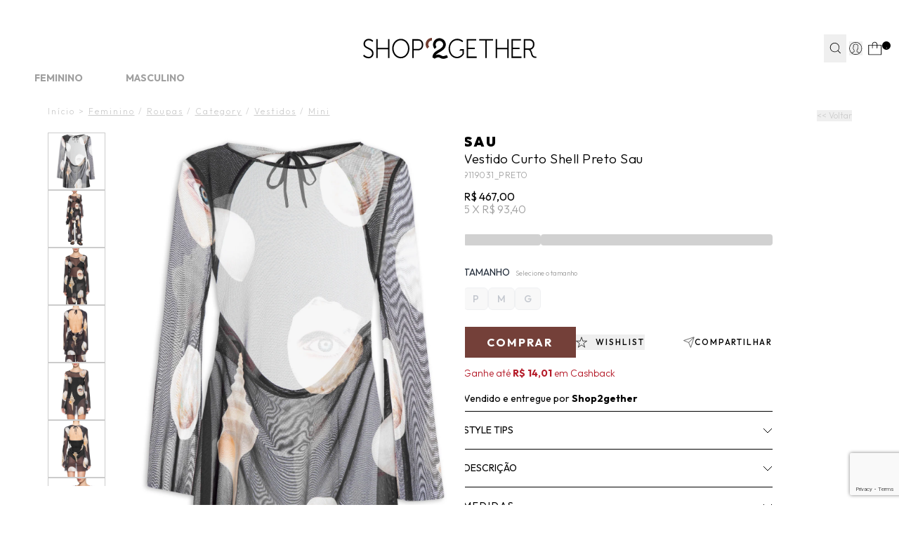

--- FILE ---
content_type: text/html; charset=utf-8
request_url: https://www.shop2gether.com.br/vestido-curto-shell-preto-213411
body_size: 55882
content:
<!DOCTYPE html><html lang=pt-BR><head><script>const urlParams=new URLSearchParams(window.location.search),sairParam=urlParams.get("sair");window.location.href!="https://checkout.shop2gether.com.br/"||sairParam||(window.location.href="https://www.shop2gether.com.br/carrinho");!sairParam||(document.cookie="carrinho-id=; expires=Thu, 01 Jan 1970 00:00:00 UTC; path=/;",document.cookie="carrinho-device=; expires=Thu, 01 Jan 1970 00:00:00 UTC; path=/;",document.cookie="carrinho-copia=; expires=Thu, 01 Jan 1970 00:00:00 UTC; path=/;",window.location.href="https://checkout.shop2gether.com.br/Login/Sair?returnUrl=https://www.shop2gether.com.br/")</script><script>window.varify=window.varify||{};window.varify.iid=3998</script><script src=https://app.varify.io/varify.js></script><script>varCountdownTimerPix=180</script><script src=https://trackings.nemu.com.br/trackings/2qzQ7WcY1t/script.js async data-tracking-id=2qzQ7WcY1t crossorigin=anonymous></script><script>let gtagSetup</script><script>let gtmSetup;gtmSetup=()=>{(function(n,t,i,r,u){n[r]=n[r]||[];n[r].push({"gtm.start":(new Date).getTime(),event:"gtm.js"});var e=t.getElementsByTagName(i)[0],f=t.createElement(i),o=r!="dataLayer"?"&l="+r:"";f.async=!0;f.src="https://www.googletagmanager.com/gtm.js?id="+u+o;e.parentNode.insertBefore(f,e)})(window,document,"script","dataLayer","GTM-N7RHKCQ7");const t=document.createElement("noscript"),n=document.createElement("iframe");n.src="https://www.googletagmanager.com/ns.html?id=GTM-N7RHKCQ7";n.height="0";n.width="0";n.style.display="none";n.style.visibility="hidden";t.appendChild(n);const i=document.getElementsByTagName("body")[0];i.insertBefore(t,i.firstChild)}</script><script>function dataLayerSetup(n){if(window.dataLayerConfigured)return!1;window.dataLayerConfigured=!0;!gtmSetup||gtmSetup(n);!gtagSetup||gtagSetup(n);window.dispatchEvent(new CustomEvent("dataLayerConfigured"));console.log("dataLayerConfigured")}</script><title>Vestido Curto Shell - Sau - Preto</title><meta name=title content="Vestido Curto Shell - Sau - Preto" /><link rel=canonical href=https://www.shop2gether.com.br/vestido-curto-shell-preto-213411 /><link rel=preconnect href=https://fonts.googleapis.com /><link rel=preconnect href=https://fonts.gstatic.com crossorigin /><link rel=manifest href=/manifest.json /><link rel=icon type=image/png href="https://shop2gether.fbitsstatic.net/sf/img/favicon.png?theme=release--2.14&v=202601282327
    " /><link href="https://fonts.googleapis.com/css2?family=Outfit:wght@100..900&display=swap" rel=stylesheet /><link href="https://fonts.googleapis.com/css2?family=Bodoni+Moda:opsz,wght@6..96,400;6..96,500;6..96,600&display=swap" rel=stylesheet /><script type=application/ld+json>{"@context":"https://schema.org/","@type":"Product","name":"Vestido Curto Shell - Preto","priceCurrency":"BRL","image":["https://shop2gether.fbitsstatic.net/img/p/vestido-curto-shell-preto-213411/579653.jpg?w=1225&h=1633&v=no-value","https://shop2gether.fbitsstatic.net/img/p/vestido-curto-shell-preto-213411/579653-1.jpg?w=1225&h=1633&v=no-value","https://shop2gether.fbitsstatic.net/img/p/vestido-curto-shell-preto-213411/579653-2.jpg?w=1225&h=1633&v=no-value","https://shop2gether.fbitsstatic.net/img/p/vestido-curto-shell-preto-213411/579653-3.jpg?w=1225&h=1633&v=no-value","https://shop2gether.fbitsstatic.net/img/p/vestido-curto-shell-preto-213411/579653-4.jpg?w=1225&h=1633&v=no-value","https://shop2gether.fbitsstatic.net/img/p/vestido-curto-shell-preto-213411/579653-5.jpg?w=1225&h=1633&v=no-value","https://shop2gether.fbitsstatic.net/img/p/vestido-curto-shell-preto-213411/579653-6.jpg?w=1225&h=1633&v=no-value"],"description":"<p style='text-align: justify;'><strong>Vestido Curto Shell, Sau.</strong><br>O <strong>vestido preto</strong> é confeccionado em<strong> tule com alta elasticidade</strong>. A peça solta ao corpo possui decote redondo, mangas longas e amplas, recorte posterior vazado com efeito degagê, estampas figurativas de conchas e olhos em cores contrastantes, corte a fio, transparência, sem forro, comprimento curto e fechamento posterior por tiras alongadas para amarração.<br><br><strong>Especificações &amp; Cuidados:</strong><br>Lavar à mão<br>Composição: 97% Poliéster e 3% Elastano<br>Cor: Preto<br>Marca: <strong>Sau</strong><br></p>","sku":"9119031-PRET_M","gtin":"2150370","url":"https://www.shop2gether.com.br/vestido-curto-shell-preto-213411","brand":{"@type":"Brand","name":"SAU"},"offers":{"@type":"Offer","url":"https://www.shop2gether.com.br/vestido-curto-shell-preto-213411","priceCurrency":"BRL","price":467,"availability":"https://schema.org/OutOfStock","itemCondition":"https://schema.org/NewCondition"}}</script><script type=application/ld+json>{"@context":"https://schema.org","@type":"BreadcrumbList","url":"https://www.shop2gether.com.br/vestido-curto-shell-preto-213411","itemListElement":[{"type":"ListItem","position":1,"name":"Início","item":"https://www.shop2gether.com.br"},{"type":"ListItem","position":2,"name":"Feminino","item":"https://www.shop2gether.com.br/feminino"},{"type":"ListItem","position":3,"name":"Roupas","item":"https://www.shop2gether.com.br/feminino/roupas"},{"type":"ListItem","position":4,"name":"Category","item":"https://www.shop2gether.com.br/feminino/roupas/category"},{"type":"ListItem","position":5,"name":"Vestidos","item":"https://www.shop2gether.com.br/feminino/roupas/category/vestidos"},{"type":"ListItem","position":6,"name":"Mini","item":"https://www.shop2gether.com.br/feminino/roupas/category/vestidos/mini"},""]}</script><link href="https://shop2gether.fbitsstatic.net/sf/bundle/?type=css&paths=header,navbar,footer,mini_cart,product,user_login,spot,output,glider,swiper_config,share_button&theme=release--2.14&v=202601282327" rel=stylesheet /><script src="https://shop2gether.fbitsstatic.net/sf/bundle/?type=js&paths=glider,glider_config,share_button&theme=release--2.14&v=202601282327" defer></script><meta name=description content="Encontre Vestido Curto Shell - Sau no Shop2gether. Inverno/2024. Troca Fácl." /><meta name=keyword content="Vestido Curto Shell - Sau, vestido curto, vestido tule, vestido estampado, vestido sau, tule, tule estampado, vestido, sau, shop2gether" /><meta name=robots content="index, follow" /><meta name=viewport content="width=device-width, initial-scale=1, user-scalable=yes" /><link rel=stylesheet href=https://cdn.jsdelivr.net/npm/swiper@11/swiper-bundle.min.css /><script defer="" id=sizebay-vfr-v4 src=https://static.sizebay.technology/6463/prescript.js></script><script src="https://www.google.com/recaptcha/enterprise.js?render=6Le-I8YrAAAAAKQS2HZkNYdtv9p2XioZly0YBsbk"></script><script>async function getWakeRecaptchaToken(n){return n=n?n:"CLICK",new Promise((t,i)=>{setTimeout(()=>{i(new Error("Não foi possível buscar o token reCAPTCHA."))},2e3),grecaptcha?.enterprise?.ready(async()=>{const i=await grecaptcha.enterprise.execute("6Le-I8YrAAAAAKQS2HZkNYdtv9p2XioZly0YBsbk",{action:n});t(i)})})}</script><script defer="" id=sizebay-image-search src=https://static.sizebay.technology/6463/fh_prescript.js></script></head><body class=bg-mainBg><header class="bg-lightBg sticky top-0 z-30 w-full" id=header><div id=smart_app_validation_s2g style=display:none><style>#floating-app-container-s2g{font-family:"Outfit",sans-serif;position:fixed;left:30px;bottom:30px;width:171px;height:253px;z-index:9999;pointer-events:none}#floating-app-button-s2g,.hover-banner-s2g{position:absolute;left:0;pointer-events:auto}#floating-app-button-s2g{font-family:"Outfit",sans-serif;bottom:0;width:70px;height:50px;background:#e5d6cd;border:none;border-radius:25px;cursor:pointer;font-weight:bold;font-size:12px;line-height:12px;color:#000;display:flex;align-items:center;justify-content:center;transition:all .3s ease;z-index:2}.hover-banner-s2g{bottom:50px;max-width:171px;max-height:203px;background:#e5d6cd;border-radius:5px 5px 5px 0;padding:15px;text-align:center;z-index:1;opacity:0;visibility:hidden;transition:opacity .3s ease,visibility .3s ease}#floating-app-container-s2g div div.banner-text-s2g span{font-weight:bold}#floating-app-container-s2g>div>div.banner-text-s2g>span:nth-child(3){text-decoration:underline;text-transform:uppercase}#floating-app-button-s2g>a.button-text-s2g{max-width:55px;text-transform:uppercase}@media(min-width:769px){#floating-app-container-s2g:hover{filter:drop-shadow(0 6px 15px rgba(0,0,0,.3))}#floating-app-container-s2g:hover .hover-banner-s2g{opacity:1;visibility:visible}#floating-app-container-s2g:hover #floating-app-button-s2g{border-radius:0 0 25px 25px}}.hover-banner-s2g .banner-text-s2g{font-size:11px;color:#000;margin-bottom:5px;line-height:1.4}.hover-banner-s2g .qr-code-s2g{width:112px;height:112px;margin:0 auto;display:block}.hover-banner-s2g .platform-text-s2g{font-size:10px;color:#000;font-weight:bold;margin-top:5px}.close-button-s2g{display:none}@media(max-width:768px){#floating-app-container-s2g{position:static;width:auto;height:auto}#floating-app-button-s2g{position:fixed;left:50%;transform:translateX(-50%);bottom:20px;width:122px;height:35px}.hover-banner-s2g{display:none}.close-button-s2g{display:flex;position:absolute;top:50%;right:8px;transform:translateY(-50%);background:none;border:none;font-size:22px;color:#000;cursor:pointer;width:20px;height:20px;align-items:center;justify-content:center;font-weight:normal;line-height:1}a.button-text-s2g{padding-right:12%}#floating-app-button-s2g>a.button-text-s2g{max-width:100%}}#floating-app-button-s2g.hidden-s2g{display:none !important}</style><div id=floating-app-container-s2g style=display:none><button id=floating-app-button-s2g><span><a class=button-text-s2g href=https://www.shop2gether.com.br/baixe-o-app target=_blank>Get the app</a></span> <span class=close-button-s2g onclick=closeButton(event)>×</span></button><div class=hover-banner-s2g><div class=banner-text-s2g> <span>Frete grátis* </span>na<br /> primeira compra com o código <span>Freteapp</span></div><img alt="QR Code" class=qr-code-s2g src="https://shop2gether.fbitsstatic.net/media/action-button-app-s2g-qrcode.png?v=202508050941" /> <div class=platform-text-s2g>IOS e Android</div></div></div><script>document.addEventListener("DOMContentLoaded",function(){function i(){return window.innerWidth<=768}function r(){if(i()){const i=sessionStorage.getItem("floating-button-closed")==="true";i||(n.style.display="block",t.classList.remove("hidden-s2g"))}else n.style.display="block",t.classList.remove("hidden-s2g")}function u(){const n=encodeURIComponent(window.location.href);return`https://www.shop2gether.com.br/baixe-o-app`}const n=document.getElementById("floating-app-container-s2g"),t=document.getElementById("floating-app-button-s2g");r();window.closeButton=function(t){t.stopPropagation();i()&&(sessionStorage.setItem("floating-button-closed","true"),n.style.display="none")};window.addEventListener("resize",function(){setTimeout(r,100)});const f=document.querySelector(".app-button-smart-app");if(f){const n=u();f.href=n}const e=document.querySelector(".button-text-s2g");if(e){const n=u();e.href=n}})</script><div class=smart-app-content><input id=toolbar-toggle-smart-app type=checkbox /><div id=mobile-toolbar-smart-app><div class=mobile-toolbar-smart-app><div class=toolbar-left-smart-app><label class=close-btn-smart-app for=toolbar-toggle-smart-app>×</label><div class=logo-smart-app> <img src="https://shop2gether.fbitsstatic.net/media/icone_s2g_toolbar_app.png?v=202507301714" /></div><div class=toolbar-text-smart-app><span>Get the app</span><br /> e ganhe <span>Frete Grátis*</span></div></div><a class=app-button-smart-app href=https://www.shop2gether.com.br/baixe-o-app target=_blank>Abrir app</a></div></div></div></div><div class="flex justify-center h-[50px] lg:h-[28px] relative w-full"><div class=pitchbar_wrapper><div class=faixahint><a href=/feminino/liquida/filtre-por/tudo-com-50-off><span><span style=color:#d9484a;font-weight:bold>TUDO COM 50% OFF* NA LIQUIDA VERÃO’26</span> | Aproveite em itens femininos!</span></a></div><div class=faixahint><a href=/masculino/liquida/ate-70-off><span>LIQUIDA VERÃO’26: Até <span style=color:#d9484a;font-weight:bold>70% OFF</span> nos favoritos do guarda-roupa masculino!</span></a></div><div class=faixahint><a href=unissex/tenis-do-momento><span>A partir de <span style=color:#d9484a;font-weight:bold>20% OFF*</span> nos seus tênis favoritos: Adidas Originals, New Balance e +</span></a></div><div class=faixahint><a href=https://qrco.de/bfzENt><span>GET THE APP: Baixe o aplicativo e ganhe <span style=color:#d9484a;font-weight:bold>FRETE GRÁTIS</span> na 1ª compra! Use <span style=color:#d9484a;font-weight:bold>FRETEAPP*</span></span></a></div><div class=faixahint><a href=/feminino/summer-spot>SUMMER SPOT: Complete sua mala de verão com novas collabs exclusivas!</a></div><div class=faixahint><a href=/forma_pagamento>Tudo Em Até 10x Sem Juros I Frete Grátis Em Compras a Partir de R$599*</a></div></div></div><div class="relative flex w-full lg:justify-center lg:my-0 z-30 px-2 sm:px-5 lg:py-0 border-b border-gray-3000 lg:border-none header-items"><div class="flex justify-between lg:justify-end gap-x-2 sm:gap-x-6 lg:gap-x-6 items-center w-full lg:w-[1250px] lg:my-0 lg:pt-[21px]"><div class="grow shrink-0 lg:basis-[106px] flex justify-start items-center gap-x-0 lg:gap-x-10"><div onclick=goBackCustom() class="lg:hidden h-[52px] w-[43px] flex items-center justify-center"><img src="https://shop2gether.fbitsstatic.net/sf/img/icons/back-arrow.svg?theme=release--2.14&v=202601282327" alt=back class="w-[14px] h-[23px]" /></div><div onclick=showNavBar(!0) class="lg:hidden h-[52px] w-[43px] flex items-center justify-center px-2"><img src="https://shop2gether.fbitsstatic.net/sf/img/icons/menu-atual-site.svg?theme=release--2.14&v=202601282327" alt=header-bars class="w-[25px] h-[19px]" /></div><div class="flex h-[52px] w-[43px] items-center justify-center lg:hidden" id=open-search><img src="https://shop2gether.fbitsstatic.net/sf/img/icons/search-atual-site.svg?theme=release--2.14&v=202601282327" alt=search class="lg:hidden w-[22px] h-[22px]" onclick=showSearchBar() /></div></div><div class="grow shrink sm:basis-[212px] header-logo-mob header-logo fadein flex justify-center items-center lg:absolute lg:w-full lg:right-0"><a href=/ id=header-logo-link><img src="https://shop2gether.fbitsstatic.net/sf/img/logo.svg?theme=release--2.14&v=202601282327" alt=logo class="w-[154px] sm:w-[180px] lg:w-[247px]" /></a></div><form id=search class="mb-2 absolute lg:flex lg:sticky lg:w-72 left-0 bg-mainBg hidden top-12 md:top-16 w-full items-center border-b border-black z-20 ease-in-out duration-500 opacity-100 lg:opacity-100 collapsed px-2 lg:px-0" onsubmit=search(event,null)><div class="autocomplete sm:max-lg:w-full"><input id=search-bar class="border-none p-2 w-full focus:ring-0 placeholder:text-[#A0A0A0] text-[16px] placeholder:text-xs placeholder:font-light" type=search placeholder=Busca... autocomplete=off /><div id=autocomplete-list class="absolute top-full right-0 left-0 z-20 w-full lg:min-w-[362px] lg:-left-[10%] lg:pt-[18px]"></div></div><button class="flex items-center justify-center py-3 pl-1 pr-2 lg:px-1 w-10 text font-bold search-button" type=submit onclick=uncollapseSearchBar(event)><img src="https://shop2gether.fbitsstatic.net/sf/img/icons/search.svg?theme=release--2.14&v=202601282327" alt=search class="w-4 h-4" /></button></form><div class="grow lg:grow-0 shrink flex justify-end items-center lg:gap-x-6 lg:relative"><div id=header-login-container class="flex h-full items-center justify-center py-4 lg:py-2 lg:px-1 z-10"><div class="flex h-full items-center justify-center lg:relative"><div id=login class="w-full flex items-center"><button class=user-href><div class="justify-center user-login-icon"><svg width=19 height=20 viewBox="0 0 19 20" fill=none xmlns=http://www.w3.org/2000/svg class="w-[22px] h-[22px] lg:w-auto lg:h-auto"><path d="M18.2667 10.0004C18.2679 8.50332 17.8956 7.02966 17.1835 5.71282C16.4714 4.39598 15.4419 3.27755 14.1886 2.45884C12.9353 1.64012 11.4977 1.14697 10.0058 1.02405C8.51378 0.901123 7.0146 1.15232 5.64418 1.75487C4.27377 2.35741 3.07535 3.29229 2.15737 4.47484C1.23939 5.65738 0.630776 7.05023 0.386861 8.52726C0.142945 10.0043 0.271353 11.5188 0.760396 12.9337C1.24944 14.3486 2.08371 15.6192 3.18764 16.6304L3.17861 16.6384L3.4706 16.8844C3.4896 16.9004 3.51068 16.9134 3.52968 16.9294C3.68468 17.0584 3.84569 17.1804 4.00869 17.2984C4.06169 17.3364 4.1146 17.3754 4.1686 17.4124C4.34327 17.533 4.52237 17.6474 4.70571 17.7554L4.82558 17.8244C5.02558 17.9384 5.23157 18.0464 5.44057 18.1454L5.48769 18.1664C6.18083 18.4884 6.9125 18.7199 7.66469 18.8554L7.72475 18.8664C7.96175 18.9074 8.20175 18.9404 8.44375 18.9664L8.53261 18.9734C8.77461 18.9934 9.01877 19.0064 9.26577 19.0064C9.51277 19.0064 9.75257 18.9934 9.99257 18.9744L10.0846 18.9674C10.3253 18.9454 10.5631 18.914 10.7977 18.8734L10.8588 18.8624C11.5997 18.7295 12.3207 18.5034 13.0048 18.1894L13.0797 18.1554C13.2797 18.0607 13.4774 17.9587 13.6727 17.8494L13.8168 17.7664C13.9928 17.6664 14.1656 17.5544 14.3336 17.4394C14.3946 17.3984 14.4536 17.3544 14.5136 17.3114C14.6576 17.2114 14.7987 17.1014 14.9357 16.9894C14.9667 16.9644 14.9987 16.9434 15.0287 16.9184L15.3288 16.6684L15.3197 16.6604C16.249 15.8177 16.9913 14.7897 17.4989 13.6426C18.0065 12.4955 18.2681 11.2548 18.2667 10.0004ZM0.921773 10.0004C0.920734 8.60649 1.26872 7.23456 1.93422 6.00982C2.59972 4.78509 3.56153 3.74656 4.73159 2.98905C5.90165 2.23154 7.24263 1.77918 8.63247 1.67326C10.0223 1.56735 11.4165 1.81125 12.6879 2.38271C13.9592 2.95417 15.0671 3.83498 15.9105 4.94473C16.7539 6.05448 17.3061 7.35781 17.5163 8.73574C17.7264 10.1137 17.5881 11.5223 17.1139 12.833C16.6397 14.1438 15.8448 15.3148 14.8017 16.2394C14.7085 16.174 14.611 16.1152 14.5097 16.0634L11.7387 14.6783C11.6179 14.6177 11.5166 14.5245 11.4459 14.4093C11.3753 14.2941 11.3382 14.1615 11.3388 14.0263V13.0584C11.4028 12.9794 11.4707 12.8894 11.5387 12.7914C11.9018 12.2756 12.19 11.711 12.3947 11.1144C12.5988 11.0183 12.7712 10.866 12.892 10.6755C13.0128 10.4849 13.0768 10.2639 13.0766 10.0384V8.87835C13.0753 8.59354 12.9723 8.31858 12.7858 8.10335V6.57435C12.8424 5.87838 12.6207 5.18833 12.1696 4.65535C11.3514 3.9858 10.3269 3.61997 9.26967 3.61997C8.21247 3.61997 7.18793 3.9858 6.36977 4.65535C5.91864 5.18833 5.69693 5.87838 5.75356 6.57435V8.10135C5.56745 8.31677 5.46479 8.59168 5.46376 8.87636V10.0364C5.46373 10.2131 5.503 10.3876 5.57875 10.5472C5.65451 10.7068 5.76485 10.8476 5.90175 10.9594C6.10308 11.7144 6.44651 12.424 6.91372 13.0504V13.9973C6.91378 14.1285 6.87853 14.2572 6.81167 14.37C6.7448 14.4828 6.64866 14.5755 6.53359 14.6384L3.9457 16.0504C3.86056 16.0972 3.77831 16.1493 3.6996 16.2063C2.82591 15.4257 2.1268 14.4693 1.64809 13.3999C1.16938 12.3305 0.922022 11.172 0.921773 10.0004ZM14.1627 16.7524C14.0477 16.8354 13.9316 16.9164 13.8136 16.9934C13.7596 17.0284 13.7056 17.0644 13.6496 17.0984C13.4946 17.1984 13.3376 17.2854 13.1776 17.3704L13.0707 17.4254C12.7026 17.6145 12.3207 17.7759 11.9286 17.9084L11.8866 17.9224C11.6813 17.989 11.4736 18.0494 11.2636 18.1034C11.0516 18.156 10.8374 18.2 10.6207 18.2354H10.6027C10.4027 18.2684 10.1947 18.2924 9.98867 18.3104L9.87978 18.3184C9.67978 18.3334 9.47274 18.3434 9.26674 18.3434C9.06074 18.3434 8.85263 18.3334 8.64663 18.3174L8.53969 18.3094C8.33269 18.2914 8.12577 18.2664 7.92177 18.2334H7.8937C7.46164 18.1611 7.03604 18.0547 6.62075 17.9154L6.58168 17.9024C6.37568 17.8324 6.17255 17.7544 5.97255 17.6694C5.78355 17.5884 5.59769 17.4974 5.41469 17.4024L5.34267 17.3654C5.17567 17.2764 5.01173 17.1794 4.85073 17.0784L4.70864 16.9874C4.56064 16.8874 4.40865 16.7874 4.27065 16.6824L4.22768 16.6484L4.25869 16.6304L6.84658 15.2184C7.06499 15.0994 7.24736 14.9238 7.37441 14.71C7.50146 14.4962 7.56867 14.2521 7.56875 14.0034V12.8194L7.49379 12.7284C7.02835 12.1262 6.69369 11.4334 6.51162 10.6944L6.48159 10.5644L6.36977 10.4924C6.29309 10.4434 6.22979 10.3761 6.18593 10.2964C6.14208 10.2167 6.1191 10.1273 6.11879 10.0364V8.87636C6.11908 8.8006 6.13527 8.72576 6.16665 8.6568C6.19802 8.58785 6.24375 8.52634 6.30068 8.47635L6.40859 8.37636V6.55636V6.51336C6.36724 5.99609 6.53147 5.48337 6.86562 5.08635C7.55734 4.55992 8.40237 4.27435 9.27163 4.27327C10.1409 4.27218 10.9866 4.55564 11.6796 5.08035C12.0141 5.48012 12.18 5.99447 12.1417 6.51436V8.38035L12.2497 8.48035C12.3066 8.53034 12.3523 8.59185 12.3837 8.6608C12.4151 8.72976 12.4315 8.80459 12.4318 8.88035V10.0404C12.4301 10.156 12.3918 10.2681 12.3224 10.3606C12.2531 10.4532 12.1561 10.5213 12.0456 10.5554L11.8827 10.6054L11.8307 10.7674C11.6439 11.3548 11.3682 11.9102 11.0136 12.4143C10.9276 12.5353 10.8446 12.6424 10.7726 12.7254L10.6918 12.8184V14.0294C10.6908 14.2866 10.7619 14.5389 10.8971 14.7578C11.0323 14.9766 11.2262 15.1531 11.4567 15.2674L14.2277 16.6524L14.2797 16.6794C14.2337 16.7024 14.1947 16.7274 14.1627 16.7524Z" fill=none /></svg></div></button></div><div id=logged-user-mob class=hidden onclick=showLoggedMenu()><svg width=19 height=20 viewBox="0 0 19 20" fill=none xmlns=http://www.w3.org/2000/svg class="w-[22px] h-[22px] lg:w-auto lg:h-auto"><path d="M18.2673 9.97922C18.2673 8.48352 17.897 7.01229 17.1837 5.694C16.4705 4.37876 15.4421 3.26234 14.1901 2.44261C12.9351 1.62593 11.4995 1.13349 10.0058 1.01114C8.51508 0.88879 7.0152 1.1396 5.64389 1.74217C4.27257 2.34473 3.07573 3.27763 2.15744 4.45828C1.24221 5.63894 0.633078 7.03064 0.388201 8.50799C0.143323 9.98228 0.271884 11.4963 0.761639 12.9095C1.25139 14.3226 2.08398 15.5919 3.18899 16.6013L3.17981 16.6105L3.4706 16.8552C3.48896 16.8705 3.51039 16.8827 3.52876 16.901C3.68487 17.0295 3.84404 17.1519 4.00627 17.2711C4.05831 17.3079 4.1134 17.3476 4.16544 17.3843C4.33991 17.5036 4.52051 17.6198 4.70111 17.7269L4.82049 17.7972C5.01945 17.9104 5.2276 18.0205 5.43574 18.1184L5.48166 18.1398C6.17344 18.461 6.90501 18.6934 7.65801 18.828L7.71923 18.8403C7.95492 18.88 8.19674 18.9137 8.43855 18.9412L8.52732 18.9473C8.76914 18.9687 9.01402 18.981 9.2589 18.981C9.50377 18.981 9.74559 18.9687 9.98435 18.9504L10.0762 18.9443C10.318 18.9228 10.5537 18.8923 10.7894 18.8494L10.8506 18.8372C11.5914 18.7057 12.3137 18.4793 12.9963 18.1643L13.0698 18.1306C13.2688 18.0358 13.4677 17.9349 13.6636 17.8248L13.8075 17.7422C13.982 17.6413 14.1564 17.5311 14.3248 17.4149C14.386 17.3751 14.4442 17.3293 14.5054 17.2864C14.6493 17.1855 14.7901 17.0754 14.9278 16.9653C14.9584 16.9408 14.9921 16.9194 15.0196 16.8949L15.3196 16.6441L15.3104 16.6349C16.241 15.7938 16.9817 14.7661 17.4898 13.6191C17.998 12.4721 18.2582 11.2333 18.2582 9.97922H18.2673ZM0.923871 9.97922C0.923871 8.58752 1.26976 7.21723 1.93705 5.99069C2.60128 4.76721 3.56549 3.73032 4.73478 2.97176C5.90407 2.21626 7.24478 1.76358 8.63446 1.65652C10.0241 1.54947 11.4169 1.79416 12.6902 2.36614C13.9605 2.93811 15.0686 3.81596 15.9134 4.92626C16.7552 6.03351 17.3092 7.33651 17.5205 8.71293C17.7317 10.0893 17.5909 11.4963 17.1195 12.8055C16.645 14.1146 15.8492 15.2861 14.8084 16.2098C14.7166 16.1455 14.6187 16.0844 14.5176 16.0354L11.7475 14.6529C11.6281 14.5917 11.524 14.5 11.4536 14.3837C11.3832 14.2675 11.3465 14.136 11.3465 14.0014V13.0349C11.4108 12.9553 11.4781 12.8666 11.5454 12.7688C11.9097 12.2549 12.1974 11.689 12.4025 11.0926C12.6076 10.9978 12.779 10.8448 12.8984 10.6552C13.0178 10.4656 13.082 10.2453 13.082 10.019V8.85974C13.082 8.57528 12.978 8.3 12.7913 8.08589V6.55961C12.8464 5.86528 12.626 5.17402 12.176 4.64181C11.3587 3.97195 10.3333 3.60797 9.27726 3.60797C8.22123 3.60797 7.1958 3.97195 6.37852 4.64181C5.92856 5.17402 5.70511 5.86528 5.76327 6.55961V8.08589C5.57655 8.3 5.47553 8.57528 5.47247 8.85974V10.019C5.47247 10.1964 5.51227 10.3707 5.58879 10.5298C5.66531 10.6888 5.77551 10.8295 5.91325 10.9427C6.11528 11.6982 6.45811 12.4048 6.92643 13.0318V13.9769C6.92643 14.1085 6.89276 14.2369 6.82542 14.3501C6.75808 14.4633 6.66319 14.555 6.54688 14.6193L3.96035 16.0293C3.87465 16.0752 3.792 16.1272 3.71548 16.1853C2.8431 15.4053 2.14214 14.451 1.66463 13.3805C1.18711 12.313 0.939176 11.1538 0.939176 9.98534L0.923871 9.97922Z" fill=black /></svg></div><div id=logged-user class="hidden pt-[16px] mt-0 flex-col lg:flex-row lg:items-center group lg:relative w-full max-w-[200px] lg:max-w-full absolute top-[100%] left-0 bg-primary-1000 lg:bg-mainBg items-center justify-center lg:top-0 lg:p-0 shadow-xl lg:shadow-none"><span class="flex lg:justify-start justify-center flex-wrap items-center mb-2 uppercase lg:mb-0 text-xs cursor-pointer px-1 lg:px-0">Olá   <span id=user-name class=break-words></span></span><div class="hidden lg:flex rotate-180 group-hover:rotate-0 w-[16px] h-[9px] ml-2"><svg xmlns=http://www.w3.org/2000/svg width=16 height=9 viewBox="0 0 16 9" fill=none><path d="M0.997375 8.56299L7.99738 1.56299L14.9974 8.56299" stroke=black /></svg></div><div class="lg:hidden lg:group-hover:flex flex-col items-center justify-center lg:absolute lg:top-[15px] lg:px-4 lg:t-9 lg:-right-[10px] lg:shadow-lg w-full lg:w-[127px] lg:max-w-[127px] h-[80px] lg:h-[93px] z-50 lg:bg-white bg-primary-1000"><ul class="w-full flex flex-col gap-2"><li><a class="dropdown-option hover:underline flex w-full justify-center items-center text-xs uppercase font-light" data-type=my_account href=https://www.shop2gether.com.br/account>Minha conta</a></li><li><a class="dropdown-option hover:underline flex w-full justify-center items-center text-xs uppercase" data-type=wishlist href=/wishlist>Wishlist</a></li><li><button class="dropdown-option hover:underline w-full flex justify-center items-center text-xs uppercase cursor-pointer" onclick=logoutUser(!1)>Sair</button></li></ul></div></div></div><div data-login-modal class="hidden bg-white fixed lg:absolute bottom-0 lg:bottom-auto lg:top-12 right-0 px-4 py-6 w-full lg:max-w-[344px] lg:min-w-[344px] text-sm lg:text-base z-[70]" style="box-shadow:0 11px 32px 0 rgba(0,0,0,.15)"><div id=login-options><div class="w-full flex justify-between mb-5 lg:mb-8"><h3 id=modal-login-title class=uppercase>Iniciar sessão</h3><button onclick=showLoginModal(!1)><img src="https://shop2gether.fbitsstatic.net/sf/img/icons/close.svg?theme=release--2.14&v=202601282327" alt="ocultar senha" id=show-password loading=lazy class="w-6 h-6" /></button></div><div class="grid grid-cols-2 gap-2 lg:gap-4 flex-wrap text-xs lg:text-sm border-b border-gray-3000 pb-4 lg:pb-6 mb-4 lh:mb-6"><button onclick=showFormLoginAuthenticate() class="col-span-2 bg-black text-white uppercase w-full h-10 flex justify-center items-center transition-all ease-in-out duration-200 hover:brightness-110">Entrar com e-mail e senha</button> <button onclick=showFormLoginAccessKey() class="col-span-2 border border-black uppercase w-full h-10 flex justify-center items-center transition-all ease-in-out duration-200 hover:bg-black hover:text-white">Receber código de acesso por e-mail</button><script src=https://accounts.google.com/gsi/client async defer></script><script type=module>
            						window.addEventListener('load', async function () {
            							await configureGoogleLoginButton('446399060843-m9cphv4egskkbj7e245gkc719uc5ajqt.apps.googleusercontent.com');
            							
            							const googleButtonWrapper = createFakeGoogleWrapper();
            							const buttonsLoginGoogle = document.querySelectorAll('.btnLoginGoogle');
            			
            							buttonsLoginGoogle.forEach((button) => {
            								button.addEventListener('click', () =>{
            									googleButtonWrapper.click();
            								})
            							})
            			
            						})
            					</script><button class="btnLoginGoogle hidden col-span-1 border border-black uppercase w-full h-10 lg:flex justify-center items-center gap-3"><img src="https://shop2gether.fbitsstatic.net/sf/img/icons/login_google.svg?theme=release--2.14&v=202601282327" onerror='this.onerror=null;this.src="https://shop2gether.fbitsstatic.net/sf/img/checkout/google.svg?theme=release--2.14&v=202601282327"' alt=search /> Google</button><div class="col-span-2 lg:col-span-1" id=divLoginFacebook><div id=fb-root></div><script async defer crossorigin=anonymous src="https://connect.facebook.net/en_US/sdk.js#xfbml=1&version=v17.0&appId=1968938827238387&autoLogAppEvents=1" nonce=q5zuHEGH></script><button id=btnLoginFacebook onclick=authenticateFacebook() class="border border-black uppercase w-full h-10 flex justify-center items-center gap-3"><img src="https://shop2gether.fbitsstatic.net/sf/img/icons/login_facebook.svg?theme=release--2.14&v=202601282327" onerror='this.onerror=null;this.src="https://shop2gether.fbitsstatic.net/sf/img/checkout/facebook.svg?theme=release--2.14&v=202601282327"' alt=search /> Facebook</button></div></div><p class="text-center text-xs lg:text-sm text-gray-2000">Não tem uma conta? <a href=https://www.shop2gether.com.br/login/signup class="uppercase text-black underline">cadastre-se</a></p></div><div id=login-render class=hidden></div></div></div><div class="relative w-[43px] lg:w-auto flex justify-center items-center lg:px-1" onclick=openCart(!1,!0)><img src="https://shop2gether.fbitsstatic.net/sf/img/header/cart.svg?theme=release--2.14&v=202601282327" alt=cart class="cursor-pointer w-[22px] lg:w-[20px] h-[22px] lg:h-[20px]" /> <span id=cart-qty-label class="absolute w-3 h-3 top-0 right-1 lg:-right-2 rounded-full bg-black text-white text-[0.6rem] leading-loose flex items-center justify-center">.</span></div></div></div></div><nav id=navbar class="hidden bg-mainBg lg:flex lg:flex-col lg:items-center lg:justify-center w-full md:w-[326px] lg:w-full h-full fixed lg:static top-0 z-30 ease-in-out duration-500 lg:opacity-100 box-content lg:overflow-y-visible inset-y-0 left-0 -translate-x-full lg:transform-none flex-col"><div class="flex justify-between items-center lg:hidden px-8 py-6"><button class="flex items-center gap-2 uppercase text-base font-light" onclick=showModalLoginNavbar() id=login><img src="https://shop2gether.fbitsstatic.net/sf/img/icons/person.png?theme=release--2.14&v=202601282327" alt=login /> Entrar</button> <a href=https://www.shop2gether.com.br/account id=logged-user-mob class="hidden items-center gap-2 uppercase text-base font-light"><img src="https://shop2gether.fbitsstatic.net/sf/img/icons/person.png?theme=release--2.14&v=202601282327" alt=login /> Minha Conta</a> <button onclick=showNavBar(!1)><svg xmlns=http://www.w3.org/2000/svg width=22 height=22 viewBox="0 0 22 22" fill=none><path d="M20.6408 0.425765L0.425654 20.6409C0.320003 20.7679 0.26563 20.9299 0.273205 21.0949C0.28078 21.26 0.349753 21.4163 0.466597 21.5331C0.58344 21.65 0.739723 21.7189 0.90479 21.7265C1.06986 21.7341 1.2318 21.6797 1.35885 21.5741L21.574 1.35895C21.6796 1.23189 21.734 1.06995 21.7264 0.90489C21.7188 0.739824 21.6499 0.583543 21.533 0.466701C21.4162 0.34986 21.2599 0.280888 21.0948 0.273315C20.9298 0.265741 20.7678 0.320114 20.6408 0.425765Z" fill=#231F20 /><path d="M21.5775 20.6413L1.36242 0.426142C1.23537 0.320491 1.07343 0.266118 0.908364 0.273691C0.743297 0.281264 0.587014 0.350236 0.470171 0.467078C0.353327 0.583919 0.284354 0.7402 0.276779 0.905266C0.269205 1.07033 0.323575 1.23227 0.429227 1.35932L20.6443 21.5744C20.7714 21.6801 20.9333 21.7345 21.0984 21.7269C21.2635 21.7193 21.4197 21.6503 21.5366 21.5335C21.6534 21.4167 21.7224 21.2604 21.73 21.0953C21.7376 20.9302 21.6832 20.7683 21.5775 20.6413Z" fill=#231F20 /></svg></button></div><div id=navbar_tab-link class="flex flex-row lg:flex-row w-full lg:max-w-[1250px] justify-start lg:pl-[16px] xl:pl-0 px-8 lg:px-0"><ul class="flex flex-row relative bg-mainBg w-full lg:w-full gap-6 lg:gap-0"><li class="navbar_tab lg:w-[11.284%] lg:max-w-[137px]"><div class="navbar_tab-link-item flex h-full w-full"><a href=/ data-tab=1 id=menu class="py-2 lg:px-9 lg:py-3 font-light lg:font-bold text-[#a9a9a9] lg:text-gray-2000 w-full text-base lg:text-sm uppercase flex items-center justify-center lg:mr-0.5">Feminino</a></div></li><li class="navbar_tab lg:w-[11.284%] lg:max-w-[137px]"><div class="navbar_tab-link-item flex h-full w-full"><a href=/masculino data-tab=52 id=menu class="py-2 lg:px-9 lg:py-3 font-light lg:font-bold text-[#a9a9a9] lg:text-gray-2000 w-full text-base lg:text-sm uppercase flex items-center justify-center lg:mr-0.5">Masculino</a></div></li></ul></div><div id=navbar_tab-content class="flex flex-col justify-between w-full h-full overflow-y-auto lg:h-auto relative"><div class="pb-36 lg:pb-0 h-full lg:h-auto relative"><div class="navbar_tab-content-item lg:bg-primary-1000 flex w-full lg:justify-center h-0 opacity-0" id=52><div class="navbar_tab-list w-full lg:w-[1250px] h-full overflow-y-auto"><ul class="navbar_tab-content-item-list flex flex-col lg:flex-row lg:pr-[16px] xl:pr-0"><li class="navbar_item has_submenu group lg:flex lg:justify-center font-light text-base lg:text-sm uppercase lg:w-[11.284%]" role=none><div class="navbar_item-menu py-3.5 px-8 lg:py-2.5 lg:px-1 flex justify-between items-center group-hover:lg:font-bold menuNivel2 menuNivelSale" onclick=toggleSubMenu(1058)><a class="pointer-events-none lg:pointer-events-auto flex items-center" href=/masculino/liquida/ate-70-off><img src="https://shop2gether.fbitsstatic.net/img/m/liquida-1058.jpg?v=202601282327" alt=Liquida class="lg:hidden rounded-full w-[50px] h-[50px] object-cover mr-2" loading=lazy decoding=async width=50 height=50 /> Liquida</a> <span class="navbar_item-icon lg:hidden"><img src="https://shop2gether.fbitsstatic.net/sf/img/icons/arrow.png?theme=release--2.14&v=202601282327" alt=expand loading=lazy decoding=async /></span></div><div class="navbar_item-list navbar_item-list-scroll lg:pt-3.5 lg:top-4 lg:bg-gray-5000 lg:z-20 lg:flex lg:items-center lg:absolute lg:left-0 lg:w-full lg:transition lg:group-hover:translate-y-6 lg:translate-y-0 lg:opacity-0 lg:invisible lg:group-hover:opacity-100 lg:group-hover:visible lg:duration-500 lg:ease-in-out lg:group-hover:transform lg:flex-col lg:px-4 lg:pb-4" id=drop-nav-menu-1058><a class="complementar-text-bar hidden lg:block text-center px-10 z-50 lg:text-black max-w-[1330px] tracking-[0.8px]">[CONQUISTE OS FAVORITOS DA ESTAÇÃO COM DESCONTOS ATUALIZADOS DE ATÉ 70%:](/masculino/liquida/ate-70-off)</a><div class="hidden lg:block min-h-[1px] w-full lg:max-w-[1250px] mb-4 mt-2.5"><div class="min-h-[1px] w-full bg-black"></div></div><ul class="w-full h-full lg:h-auto flex flex-col lg:flex-row lg:flex-wrap items-start justify-start lg:justify-between absolute lg:relative top-0 lg:top-auto bg-white lg:bg-gray-5000 lg:p-0 lg:pt-0 lg:z-50 lg:text-black lg:max-w-[1250px] lg:gap-y-2" role=menu><div class="w-full flex lg:hidden"><img src="https://shop2gether.fbitsstatic.net/img/m/banner-mobile-4600.jpg?v=202601282327" alt="banner mobile" class=w-full loading=lazy decoding=async width=390 height=163 /></div><div class="w-full flex flex-col lg:flex-row lg:flex-wrap items-start justify-start lg:justify-between relative h-full pb-36 lg:pb-0"><li class="navbar_item py-3.5 px-7 lg:hidden"><button onclick=toggleSubMenu(1058) class="font-bold flex items-center"><img src="https://shop2gether.fbitsstatic.net/sf/img/icons/arrow.png?theme=release--2.14&v=202601282327" alt=expand class="rotate-180 mr-4" loading=lazy decoding=async /> Voltar</button></li><li class="navbar_item last-level bg-gray-6000 lg:bg-transparent w-full lg:w-auto" role=none><div class="navbar_item-menu py-3.5 pl-7 pr-6 lg:p-0 flex justify-between items-center" onclick=toggleSubMenu(3940)><a class="lg:mb-4 pointer-events-none lg:pointer-events-auto uppercase hover:underline lg:text-base lg:tracking-[1px]" href=/masculino/liquida/ate-70-off>Liquida</a> <span class="navbar_item-icon lg:hidden"><img src="https://shop2gether.fbitsstatic.net/sf/img/icons/arrow.png?theme=release--2.14&v=202601282327" alt=expand loading=lazy decoding=async /></span></div><div id=drop-nav-menu-3940 class="navbar_item-list absolute lg:relative top-0 lg:top-auto bg-white lg:bg-transparent w-full h-full pb-36 lg:pb-0 flex-col lg:flex-row"><button onclick=toggleSubMenu(3940) class="lg:hidden font-bold flex items-center px-8 py-2"><img src="https://shop2gether.fbitsstatic.net/sf/img/icons/arrow.png?theme=release--2.14&v=202601282327" alt=expand class="rotate-180 mr-4" loading=lazy decoding=async /> Voltar</button><p class="lg:hidden text-2xl px-8 capitalize py-2"> Liquida</p><ul class="lg:flex lg:flex-col lg:gap-y-2 overflow-y-auto w-full lg:w-auto" role=menu><li class="navbar_item bg-gray-6000 lg:bg-transparent py-3.5 pl-7 pr-6 lg:p-0"><a href=/masculino/marcas-exclusivas class="capitalize hover:underline">Curadoria Assinada até 70% OFF</a></li><li class="navbar_item bg-gray-6000 lg:bg-transparent py-3.5 pl-7 pr-6 lg:p-0"><a href=/masculino/liquida/sneakers class="capitalize hover:underline">Tênis do Momento 20% OFF</a></li><li class="navbar_item bg-gray-6000 lg:bg-transparent py-3.5 pl-7 pr-6 lg:p-0"><a href=/masculino/liquida/roupas/polos class="capitalize hover:underline">Polos até 70% OFF</a></li><li class="navbar_item bg-gray-6000 lg:bg-transparent py-3.5 pl-7 pr-6 lg:p-0"><a href=/masculino/liquida/ate-70-off/roupas/bermudas-e-shorts class="capitalize hover:underline">Bermudas até 70% OFF</a></li><li class="navbar_item bg-gray-6000 lg:bg-transparent py-3.5 pl-7 pr-6 lg:p-0"><a href=/masculino/liquida/ate-70-off/roupas/kits class="capitalize hover:underline">Kits até 60% OFF</a></li><li class="navbar_item bg-gray-6000 lg:bg-transparent py-3.5 pl-7 pr-6 lg:p-0"><a href=/masculino/liquida/ate-70-off class="capitalize underline hover:underline">Ver Tudo</a></li></ul></div></li><li class="navbar_item last-level bg-gray-6000 lg:bg-transparent w-full lg:w-auto" role=none><div class="navbar_item-menu py-3.5 pl-7 pr-6 lg:p-0 flex justify-between items-center" onclick=toggleSubMenu(4456)><a class="lg:mb-4 pointer-events-none lg:pointer-events-auto uppercase hover:underline lg:text-base lg:tracking-[1px]" href=/masculino/liquida>Marcas</a> <span class="navbar_item-icon lg:hidden"><img src="https://shop2gether.fbitsstatic.net/sf/img/icons/arrow.png?theme=release--2.14&v=202601282327" alt=expand loading=lazy decoding=async /></span></div><div id=drop-nav-menu-4456 class="navbar_item-list absolute lg:relative top-0 lg:top-auto bg-white lg:bg-transparent w-full h-full pb-36 lg:pb-0 flex-col lg:flex-row"><button onclick=toggleSubMenu(4456) class="lg:hidden font-bold flex items-center px-8 py-2"><img src="https://shop2gether.fbitsstatic.net/sf/img/icons/arrow.png?theme=release--2.14&v=202601282327" alt=expand class="rotate-180 mr-4" loading=lazy decoding=async /> Voltar</button><p class="lg:hidden text-2xl px-8 capitalize py-2"> Marcas</p><ul class="lg:flex lg:flex-col lg:gap-y-2 overflow-y-auto w-full lg:w-auto" role=menu><li class="navbar_item bg-gray-6000 lg:bg-transparent py-3.5 pl-7 pr-6 lg:p-0"><a href=/fabricante/osklen/masculino/liquida class="capitalize hover:underline">Osklen</a></li><li class="navbar_item bg-gray-6000 lg:bg-transparent py-3.5 pl-7 pr-6 lg:p-0"><a href=/fabricante/boss/liquida class="capitalize hover:underline">Boss</a></li><li class="navbar_item bg-gray-6000 lg:bg-transparent py-3.5 pl-7 pr-6 lg:p-0"><a href=/fabricante/hugo/liquida class="capitalize hover:underline">Hugo</a></li><li class="navbar_item bg-gray-6000 lg:bg-transparent py-3.5 pl-7 pr-6 lg:p-0"><a href=/fabricante/2-essential/liquida class="capitalize hover:underline">'2Essential</a></li><li class="navbar_item bg-gray-6000 lg:bg-transparent py-3.5 pl-7 pr-6 lg:p-0"><a href=/fabricante/diesel/liquida class="capitalize hover:underline">Diesel</a></li><li class="navbar_item bg-gray-6000 lg:bg-transparent py-3.5 pl-7 pr-6 lg:p-0"><a href=/fabricante/tommy-hilfiger/masculino/liquida class="capitalize hover:underline">Tommy Hilfiger</a></li><li class="navbar_item bg-gray-6000 lg:bg-transparent py-3.5 pl-7 pr-6 lg:p-0"><a href=/fabricante/fred-perry/liquida class="capitalize hover:underline">Fred Perry</a></li><li class="navbar_item bg-gray-6000 lg:bg-transparent py-3.5 pl-7 pr-6 lg:p-0"><a href=/fabricante/adidas-originals/liquida class="capitalize hover:underline">Adidas Originals</a></li><li class="navbar_item bg-gray-6000 lg:bg-transparent py-3.5 pl-7 pr-6 lg:p-0"><a href=/fabricante/basiq-men/liquida class="capitalize hover:underline">Basiq Men</a></li><li class="navbar_item bg-gray-6000 lg:bg-transparent py-3.5 pl-7 pr-6 lg:p-0"><a href=/masculino/liquida class="capitalize underline hover:underline">Ver Tudo</a></li></ul></div></li><li class="navbar_item last-level bg-gray-6000 lg:bg-transparent w-full lg:w-auto" role=none><div class="navbar_item-menu py-3.5 pl-7 pr-6 lg:p-0 flex justify-between items-center" onclick=toggleSubMenu(3554)><a class="lg:mb-4 pointer-events-none lg:pointer-events-auto uppercase hover:underline lg:text-base lg:tracking-[1px]" href=/masculino/liquida/roupas>Roupas</a> <span class="navbar_item-icon lg:hidden"><img src="https://shop2gether.fbitsstatic.net/sf/img/icons/arrow.png?theme=release--2.14&v=202601282327" alt=expand loading=lazy decoding=async /></span></div><div id=drop-nav-menu-3554 class="navbar_item-list absolute lg:relative top-0 lg:top-auto bg-white lg:bg-transparent w-full h-full pb-36 lg:pb-0 flex-col lg:flex-row"><button onclick=toggleSubMenu(3554) class="lg:hidden font-bold flex items-center px-8 py-2"><img src="https://shop2gether.fbitsstatic.net/sf/img/icons/arrow.png?theme=release--2.14&v=202601282327" alt=expand class="rotate-180 mr-4" loading=lazy decoding=async /> Voltar</button><p class="lg:hidden text-2xl px-8 capitalize py-2"> Roupas</p><ul class="lg:flex lg:flex-col lg:gap-y-2 overflow-y-auto w-full lg:w-auto" role=menu><li class="navbar_item bg-gray-6000 lg:bg-transparent py-3.5 pl-7 pr-6 lg:p-0"><a href=/masculino/liquida/roupas/beachwear class="capitalize hover:underline">Beachwear</a></li><li class="navbar_item bg-gray-6000 lg:bg-transparent py-3.5 pl-7 pr-6 lg:p-0"><a href=/masculino/liquida/roupas/bermudas-e-shorts class="capitalize hover:underline">Bermudas & Shorts</a></li><li class="navbar_item bg-gray-6000 lg:bg-transparent py-3.5 pl-7 pr-6 lg:p-0"><a href=/masculino/liquida/roupas/calcas class="capitalize hover:underline">Calças</a></li><li class="navbar_item bg-gray-6000 lg:bg-transparent py-3.5 pl-7 pr-6 lg:p-0"><a href=/masculino/liquida/roupas/camisas class="capitalize hover:underline">Camisas</a></li><li class="navbar_item bg-gray-6000 lg:bg-transparent py-3.5 pl-7 pr-6 lg:p-0"><a href=/masculino/liquida/roupas/camisetas class="capitalize hover:underline">Camisetas</a></li><li class="navbar_item bg-gray-6000 lg:bg-transparent py-3.5 pl-7 pr-6 lg:p-0"><a href=/masculino/liquida/roupas/casacos-e-jaquetas class="capitalize hover:underline">Casacos & Jaquetas</a></li><li class="navbar_item bg-gray-6000 lg:bg-transparent py-3.5 pl-7 pr-6 lg:p-0"><a href=/masculino/liquida/roupas/jeans class="capitalize hover:underline">Jeans</a></li><li class="navbar_item bg-gray-6000 lg:bg-transparent py-3.5 pl-7 pr-6 lg:p-0"><a href=/masculino/liquida/roupas/polos class="capitalize hover:underline">Polos</a></li><li class="navbar_item bg-gray-6000 lg:bg-transparent py-3.5 pl-7 pr-6 lg:p-0"><a href=/masculino/liquida/roupas/underwear class="capitalize hover:underline">Underwear</a></li><li class="navbar_item bg-gray-6000 lg:bg-transparent py-3.5 pl-7 pr-6 lg:p-0"><a href=/masculino/liquida/roupas class="capitalize underline hover:underline">Ver Tudo</a></li></ul></div></li><li class="navbar_item last-level bg-gray-6000 lg:bg-transparent w-full lg:w-auto" role=none><div class="navbar_item-menu py-3.5 pl-7 pr-6 lg:p-0 flex justify-between items-center" onclick=toggleSubMenu(3555)><a class="lg:mb-4 pointer-events-none lg:pointer-events-auto uppercase hover:underline lg:text-base lg:tracking-[1px]" href=/masculino/liquida/calcados>Calçados</a> <span class="navbar_item-icon lg:hidden"><img src="https://shop2gether.fbitsstatic.net/sf/img/icons/arrow.png?theme=release--2.14&v=202601282327" alt=expand loading=lazy decoding=async /></span></div><div id=drop-nav-menu-3555 class="navbar_item-list absolute lg:relative top-0 lg:top-auto bg-white lg:bg-transparent w-full h-full pb-36 lg:pb-0 flex-col lg:flex-row"><button onclick=toggleSubMenu(3555) class="lg:hidden font-bold flex items-center px-8 py-2"><img src="https://shop2gether.fbitsstatic.net/sf/img/icons/arrow.png?theme=release--2.14&v=202601282327" alt=expand class="rotate-180 mr-4" loading=lazy decoding=async /> Voltar</button><p class="lg:hidden text-2xl px-8 capitalize py-2"> Calçados</p><ul class="lg:flex lg:flex-col lg:gap-y-2 overflow-y-auto w-full lg:w-auto" role=menu><li class="navbar_item bg-gray-6000 lg:bg-transparent py-3.5 pl-7 pr-6 lg:p-0"><a href=/masculino/liquida/calcados/tenis class="capitalize hover:underline">Tênis</a></li><li class="navbar_item bg-gray-6000 lg:bg-transparent py-3.5 pl-7 pr-6 lg:p-0"><a href=/masculino/liquida/calcados/botas class="capitalize hover:underline">Botas</a></li><li class="navbar_item bg-gray-6000 lg:bg-transparent py-3.5 pl-7 pr-6 lg:p-0"><a href=/masculino/liquida/calcados/chinelos class="capitalize hover:underline">Chinelos</a></li><li class="navbar_item bg-gray-6000 lg:bg-transparent py-3.5 pl-7 pr-6 lg:p-0"><a href=/masculino/liquida/calcados/sapatos class="capitalize hover:underline">Sapatos</a></li><li class="navbar_item bg-gray-6000 lg:bg-transparent py-3.5 pl-7 pr-6 lg:p-0"><a href=/masculino/liquida/calcados class="capitalize underline hover:underline">Ver Tudo</a></li></ul></div></li><li class="navbar_item last-level bg-gray-6000 lg:bg-transparent w-full lg:w-auto" role=none><div class="navbar_item-menu py-3.5 pl-7 pr-6 lg:p-0 flex justify-between items-center" onclick=toggleSubMenu(3556)><a class="lg:mb-4 pointer-events-none lg:pointer-events-auto uppercase hover:underline lg:text-base lg:tracking-[1px]" href=/masculino/liquida/acessorios>Acessórios</a> <span class="navbar_item-icon lg:hidden"><img src="https://shop2gether.fbitsstatic.net/sf/img/icons/arrow.png?theme=release--2.14&v=202601282327" alt=expand loading=lazy decoding=async /></span></div><div id=drop-nav-menu-3556 class="navbar_item-list absolute lg:relative top-0 lg:top-auto bg-white lg:bg-transparent w-full h-full pb-36 lg:pb-0 flex-col lg:flex-row"><button onclick=toggleSubMenu(3556) class="lg:hidden font-bold flex items-center px-8 py-2"><img src="https://shop2gether.fbitsstatic.net/sf/img/icons/arrow.png?theme=release--2.14&v=202601282327" alt=expand class="rotate-180 mr-4" loading=lazy decoding=async /> Voltar</button><p class="lg:hidden text-2xl px-8 capitalize py-2"> Acessórios</p><ul class="lg:flex lg:flex-col lg:gap-y-2 overflow-y-auto w-full lg:w-auto" role=menu><li class="navbar_item bg-gray-6000 lg:bg-transparent py-3.5 pl-7 pr-6 lg:p-0"><a href=/masculino/liquida/acessorios/aneis class="capitalize hover:underline">Anéis</a></li><li class="navbar_item bg-gray-6000 lg:bg-transparent py-3.5 pl-7 pr-6 lg:p-0"><a href="/	masculino/liquida/acessorios/bones-e-chapeus" class="capitalize hover:underline">Bonés & Chapéus</a></li><li class="navbar_item bg-gray-6000 lg:bg-transparent py-3.5 pl-7 pr-6 lg:p-0"><a href=/masculino/liquida/acessorios/carteiras class="capitalize hover:underline">Carteiras</a></li><li class="navbar_item bg-gray-6000 lg:bg-transparent py-3.5 pl-7 pr-6 lg:p-0"><a href=/masculino/liquida/acessorios/cintos class="capitalize hover:underline">Cintos</a></li><li class="navbar_item bg-gray-6000 lg:bg-transparent py-3.5 pl-7 pr-6 lg:p-0"><a href=/masculino/liquida/acessorios/colares class="capitalize hover:underline">Colares</a></li><li class="navbar_item bg-gray-6000 lg:bg-transparent py-3.5 pl-7 pr-6 lg:p-0"><a href="/	masculino/liquida/acessorios/bolsas-e-mochilas" class="capitalize hover:underline">Bolsas & Mochilas</a></li><li class="navbar_item bg-gray-6000 lg:bg-transparent py-3.5 pl-7 pr-6 lg:p-0"><a href=/masculino/liquida/acessorios/oculos class="capitalize hover:underline">Óculos</a></li><li class="navbar_item bg-gray-6000 lg:bg-transparent py-3.5 pl-7 pr-6 lg:p-0"><a href=/masculino/liquida/acessorios class="capitalize underline hover:underline">Ver Tudo</a></li></ul></div></li><li class="navbar_item last-level bg-gray-6000 lg:bg-transparent w-full lg:w-auto" role=none><div class="navbar_item-menu py-3.5 pl-7 pr-6 lg:p-0 flex justify-between items-center" onclick=toggleSubMenu(3553)><a class="lg:mb-4 pointer-events-none lg:pointer-events-auto uppercase hover:underline lg:text-base lg:tracking-[1px]" href="/masculino/liquida/filtre-por/?ordenacao=DISCOUNT%3ADESC">Navegue Por</a> <span class="navbar_item-icon lg:hidden"><img src="https://shop2gether.fbitsstatic.net/sf/img/icons/arrow.png?theme=release--2.14&v=202601282327" alt=expand loading=lazy decoding=async /></span></div><div id=drop-nav-menu-3553 class="navbar_item-list absolute lg:relative top-0 lg:top-auto bg-white lg:bg-transparent w-full h-full pb-36 lg:pb-0 flex-col lg:flex-row"><button onclick=toggleSubMenu(3553) class="lg:hidden font-bold flex items-center px-8 py-2"><img src="https://shop2gether.fbitsstatic.net/sf/img/icons/arrow.png?theme=release--2.14&v=202601282327" alt=expand class="rotate-180 mr-4" loading=lazy decoding=async /> Voltar</button><p class="lg:hidden text-2xl px-8 capitalize py-2"> Navegue Por</p><ul class="lg:flex lg:flex-col lg:gap-y-2 overflow-y-auto w-full lg:w-auto" role=menu><li class="navbar_item bg-gray-6000 lg:bg-transparent py-3.5 pl-7 pr-6 lg:p-0"><a href=/masculino/liquida/filtre-por/20-off class="capitalize hover:underline">20% OFF</a></li><li class="navbar_item bg-gray-6000 lg:bg-transparent py-3.5 pl-7 pr-6 lg:p-0"><a href=/masculino/liquida/filtre-por/30-off class="capitalize hover:underline">30% OFF</a></li><li class="navbar_item bg-gray-6000 lg:bg-transparent py-3.5 pl-7 pr-6 lg:p-0"><a href=/masculino/liquida/filtre-por/40-off class="capitalize hover:underline">40% OFF</a></li><li class="navbar_item bg-gray-6000 lg:bg-transparent py-3.5 pl-7 pr-6 lg:p-0"><a href=/masculino/liquida/filtre-por/50-off class="capitalize hover:underline">50% OFF</a></li><li class="navbar_item bg-gray-6000 lg:bg-transparent py-3.5 pl-7 pr-6 lg:p-0"><a href=/masculino/liquida/filtre-por/60-off class="capitalize hover:underline">60% OFF</a></li><li class="navbar_item bg-gray-6000 lg:bg-transparent py-3.5 pl-7 pr-6 lg:p-0"><a href=/masculino/liquida/filtre-por/70-off class="capitalize hover:underline">70% OFF</a></li><li class="navbar_item bg-gray-6000 lg:bg-transparent py-3.5 pl-7 pr-6 lg:p-0"><a href="/masculino/liquida/filtre-por/?ordenacao=DISCOUNT%3ADESC" class="capitalize underline hover:underline">Ver Tudo</a></li></ul></div></li><li class="navbar_item py-3.5 px-7 lg:hidden"><a href=/masculino/liquida/ate-70-off>Ver Tudo</a></li></div></ul></div></li><li class="navbar_item has_submenu group lg:flex lg:justify-center font-light text-base lg:text-sm uppercase lg:w-[11.284%]" role=none><div class="navbar_item-menu py-3.5 px-8 lg:py-2.5 lg:px-1 flex justify-between items-center group-hover:lg:font-bold menuNivel2" onclick=toggleSubMenu(1052)><a class="pointer-events-none lg:pointer-events-auto flex items-center" href=/masculino/what-s-new><img src="https://shop2gether.fbitsstatic.net/img/m/what-s-new-1052.png?v=202601282327" alt="What´s New" class="lg:hidden rounded-full w-[50px] h-[50px] object-cover mr-2" loading=lazy decoding=async width=50 height=50 /> What´s New</a> <span class="navbar_item-icon lg:hidden"><img src="https://shop2gether.fbitsstatic.net/sf/img/icons/arrow.png?theme=release--2.14&v=202601282327" alt=expand loading=lazy decoding=async /></span></div><div class="navbar_item-list navbar_item-list-scroll lg:pt-3.5 lg:top-4 lg:bg-gray-5000 lg:z-20 lg:flex lg:items-center lg:absolute lg:left-0 lg:w-full lg:transition lg:group-hover:translate-y-6 lg:translate-y-0 lg:opacity-0 lg:invisible lg:group-hover:opacity-100 lg:group-hover:visible lg:duration-500 lg:ease-in-out lg:group-hover:transform lg:flex-col lg:px-4 lg:pb-4" id=drop-nav-menu-1052><a class="complementar-text-bar hidden lg:block text-center px-10 z-50 lg:text-black max-w-[1330px] tracking-[0.8px]">[EXPLORE OS LANÇAMENTOS MAIS FRESCOS E ENCONTRE TUDO O QUE VOCÊ PRECISA PARA O SEU VERÃO'26 ACONTECER](/feminino/what-s-new)</a><div class="hidden lg:block min-h-[1px] w-full lg:max-w-[1250px] mb-4 mt-2.5"><div class="min-h-[1px] w-full bg-black"></div></div><ul class="w-full h-full lg:h-auto flex flex-col lg:flex-row lg:flex-wrap items-start justify-start lg:justify-between absolute lg:relative top-0 lg:top-auto bg-white lg:bg-gray-5000 lg:p-0 lg:pt-0 lg:z-50 lg:text-black lg:max-w-[1250px] lg:gap-y-2" role=menu><div class="w-full flex lg:hidden"><img src="https://shop2gether.fbitsstatic.net/img/m/banner-mobile-4605.png?v=202601282327" alt="banner mobile" class=w-full loading=lazy decoding=async width=390 height=163 /></div><div class="w-full flex flex-col lg:flex-row lg:flex-wrap items-start justify-start lg:justify-between relative h-full pb-36 lg:pb-0"><li class="navbar_item py-3.5 px-7 lg:hidden"><button onclick=toggleSubMenu(1052) class="font-bold flex items-center"><img src="https://shop2gether.fbitsstatic.net/sf/img/icons/arrow.png?theme=release--2.14&v=202601282327" alt=expand class="rotate-180 mr-4" loading=lazy decoding=async /> Voltar</button></li><li class="navbar_item last-level bg-gray-6000 lg:bg-transparent w-full lg:w-auto" role=none><div class="navbar_item-menu py-3.5 pl-7 pr-6 lg:p-0 flex justify-between items-center" onclick=toggleSubMenu(3479)><a class="lg:mb-4 pointer-events-none lg:pointer-events-auto uppercase hover:underline lg:text-base lg:tracking-[1px]" href=/masculino/what-s-new/new-in>NEW IN</a> <span class="navbar_item-icon lg:hidden"><img src="https://shop2gether.fbitsstatic.net/sf/img/icons/arrow.png?theme=release--2.14&v=202601282327" alt=expand loading=lazy decoding=async /></span></div><div id=drop-nav-menu-3479 class="navbar_item-list absolute lg:relative top-0 lg:top-auto bg-white lg:bg-transparent w-full h-full pb-36 lg:pb-0 flex-col lg:flex-row"><button onclick=toggleSubMenu(3479) class="lg:hidden font-bold flex items-center px-8 py-2"><img src="https://shop2gether.fbitsstatic.net/sf/img/icons/arrow.png?theme=release--2.14&v=202601282327" alt=expand class="rotate-180 mr-4" loading=lazy decoding=async /> Voltar</button><p class="lg:hidden text-2xl px-8 capitalize py-2"> NEW IN</p><ul class="lg:flex lg:flex-col lg:gap-y-2 overflow-y-auto w-full lg:w-auto" role=menu><li class="navbar_item bg-gray-6000 lg:bg-transparent py-3.5 pl-7 pr-6 lg:p-0"><a href=/masculino/what-s-new/new-in/roupas class="capitalize hover:underline">Roupas</a></li><li class="navbar_item bg-gray-6000 lg:bg-transparent py-3.5 pl-7 pr-6 lg:p-0"><a href=/masculino/what-s-new/new-in/calcados class="capitalize hover:underline">Calçados</a></li><li class="navbar_item bg-gray-6000 lg:bg-transparent py-3.5 pl-7 pr-6 lg:p-0"><a href=/masculino/what-s-new/new-in/acessorios class="capitalize hover:underline">Acessórios</a></li><li class="navbar_item bg-gray-6000 lg:bg-transparent py-3.5 pl-7 pr-6 lg:p-0"><a href="/masculino/what-s-new/new-in/calcados/tenis?ordenacao=RELEASE_DATE%3ADESC" class="capitalize hover:underline">Sneakers Desejo</a></li><li class="navbar_item bg-gray-6000 lg:bg-transparent py-3.5 pl-7 pr-6 lg:p-0"><a href=/masculino/what-s-new/new-in/roupas/casacos-e-jaquetas class="capitalize hover:underline">Casacos & Jaquetas</a></li><li class="navbar_item bg-gray-6000 lg:bg-transparent py-3.5 pl-7 pr-6 lg:p-0"><a href=/masculino/what-s-new/new-in/roupas/casacos-e-jaquetas/blazer-e-costume class="capitalize hover:underline">Blazers & Costumes</a></li><li class="navbar_item bg-gray-6000 lg:bg-transparent py-3.5 pl-7 pr-6 lg:p-0"><a href=/masculino/carnaval class="capitalize hover:underline">Carnaval</a></li><li class="navbar_item bg-gray-6000 lg:bg-transparent py-3.5 pl-7 pr-6 lg:p-0"><a href=/masculino/what-s-new/new-in/apres-ski class="capitalize hover:underline">Après Ski</a></li><li class="navbar_item bg-gray-6000 lg:bg-transparent py-3.5 pl-7 pr-6 lg:p-0"><a href=/masculino/what-s-new/new-in class="capitalize underline hover:underline">Ver Tudo</a></li></ul></div></li><li class="navbar_item last-level bg-gray-6000 lg:bg-transparent w-full lg:w-auto" role=none><div class="navbar_item-menu py-3.5 pl-7 pr-6 lg:p-0 flex justify-between items-center" onclick=toggleSubMenu(3480)><a class="lg:mb-4 pointer-events-none lg:pointer-events-auto uppercase hover:underline lg:text-base lg:tracking-[1px]" href=/masculino/what-s-new/in-shops>IN SHOPS</a> <span class="navbar_item-icon lg:hidden"><img src="https://shop2gether.fbitsstatic.net/sf/img/icons/arrow.png?theme=release--2.14&v=202601282327" alt=expand loading=lazy decoding=async /></span></div><div id=drop-nav-menu-3480 class="navbar_item-list absolute lg:relative top-0 lg:top-auto bg-white lg:bg-transparent w-full h-full pb-36 lg:pb-0 flex-col lg:flex-row"><button onclick=toggleSubMenu(3480) class="lg:hidden font-bold flex items-center px-8 py-2"><img src="https://shop2gether.fbitsstatic.net/sf/img/icons/arrow.png?theme=release--2.14&v=202601282327" alt=expand class="rotate-180 mr-4" loading=lazy decoding=async /> Voltar</button><p class="lg:hidden text-2xl px-8 capitalize py-2"> IN SHOPS</p><ul class="lg:flex lg:flex-col lg:gap-y-2 overflow-y-auto w-full lg:w-auto" role=menu><li class="navbar_item bg-gray-6000 lg:bg-transparent py-3.5 pl-7 pr-6 lg:p-0"><a href=/masculino/what-s-new/in-shops/basic-shop class="capitalize hover:underline">Básicos</a></li><li class="navbar_item bg-gray-6000 lg:bg-transparent py-3.5 pl-7 pr-6 lg:p-0"><a href=/masculino/roupas/category/kits class="capitalize hover:underline">Kits</a></li><li class="navbar_item bg-gray-6000 lg:bg-transparent py-3.5 pl-7 pr-6 lg:p-0"><a href=/masculino/what-s-new/in-shops/internacionais class="capitalize hover:underline">Internacionais</a></li><li class="navbar_item bg-gray-6000 lg:bg-transparent py-3.5 pl-7 pr-6 lg:p-0"><a href=/masculino/what-s-new/in-shops/jeans-shop class="capitalize hover:underline">Jeans Shop</a></li><li class="navbar_item bg-gray-6000 lg:bg-transparent py-3.5 pl-7 pr-6 lg:p-0"><a href=/masculino/what-s-new/in-shops/pima-shop class="capitalize hover:underline">Pima Shop</a></li><li class="navbar_item bg-gray-6000 lg:bg-transparent py-3.5 pl-7 pr-6 lg:p-0"><a href=/masculino/what-s-new/in-shops/linho-shop class="capitalize hover:underline">Linho Shop</a></li><li class="navbar_item bg-gray-6000 lg:bg-transparent py-3.5 pl-7 pr-6 lg:p-0"><a href=/campanhas/tecidos-tech class="capitalize hover:underline">Tecidos Tech</a></li><li class="navbar_item bg-gray-6000 lg:bg-transparent py-3.5 pl-7 pr-6 lg:p-0"><a href=/masculino/what-s-new/in-shops class="capitalize underline hover:underline">Ver Tudo</a></li></ul></div></li><li class="navbar_item last-level bg-gray-6000 lg:bg-transparent w-full lg:w-auto" role=none><div class="navbar_item-menu py-3.5 pl-7 pr-6 lg:p-0 flex justify-between items-center" onclick=toggleSubMenu(4090)><a class="lg:mb-4 pointer-events-none lg:pointer-events-auto uppercase hover:underline lg:text-base lg:tracking-[1px]" href=/masculino/what-s-new>Lançamentos</a> <span class="navbar_item-icon lg:hidden"><img src="https://shop2gether.fbitsstatic.net/sf/img/icons/arrow.png?theme=release--2.14&v=202601282327" alt=expand loading=lazy decoding=async /></span></div><div id=drop-nav-menu-4090 class="navbar_item-list absolute lg:relative top-0 lg:top-auto bg-white lg:bg-transparent w-full h-full pb-36 lg:pb-0 flex-col lg:flex-row"><button onclick=toggleSubMenu(4090) class="lg:hidden font-bold flex items-center px-8 py-2"><img src="https://shop2gether.fbitsstatic.net/sf/img/icons/arrow.png?theme=release--2.14&v=202601282327" alt=expand class="rotate-180 mr-4" loading=lazy decoding=async /> Voltar</button><p class="lg:hidden text-2xl px-8 capitalize py-2"> Lançamentos</p><ul class="lg:flex lg:flex-col lg:gap-y-2 overflow-y-auto w-full lg:w-auto" role=menu><li class="navbar_item bg-gray-6000 lg:bg-transparent py-3.5 pl-7 pr-6 lg:p-0"><a href=/fabricante/osklen/masculino/new-in class="capitalize hover:underline">Osklen</a></li><li class="navbar_item bg-gray-6000 lg:bg-transparent py-3.5 pl-7 pr-6 lg:p-0"><a href=/fabricante/boss/new-in class="capitalize hover:underline">Boss</a></li><li class="navbar_item bg-gray-6000 lg:bg-transparent py-3.5 pl-7 pr-6 lg:p-0"><a href=/fabricante/hugo/new-in class="capitalize hover:underline">Hugo</a></li><li class="navbar_item bg-gray-6000 lg:bg-transparent py-3.5 pl-7 pr-6 lg:p-0"><a href="/fabricante/on-running/new-in?filtro=Genero__MASCULINO&sourceOrigin=Web&filtro=Genero__UNISSEX" class="capitalize hover:underline">On</a></li><li class="navbar_item bg-gray-6000 lg:bg-transparent py-3.5 pl-7 pr-6 lg:p-0"><a href=/fabricante/2-essential/new-in class="capitalize hover:underline">'2Essential</a></li><li class="navbar_item bg-gray-6000 lg:bg-transparent py-3.5 pl-7 pr-6 lg:p-0"><a href=/fabricante/diesel/new-in class="capitalize hover:underline">Diesel</a></li><li class="navbar_item bg-gray-6000 lg:bg-transparent py-3.5 pl-7 pr-6 lg:p-0"><a href=/fabricante/tommy-hilfiger/masculino/new-in class="capitalize hover:underline">Tommy Hilfiger</a></li><li class="navbar_item bg-gray-6000 lg:bg-transparent py-3.5 pl-7 pr-6 lg:p-0"><a href=/fabricante/fred-perry/new-in class="capitalize hover:underline">Fred Perry</a></li><li class="navbar_item bg-gray-6000 lg:bg-transparent py-3.5 pl-7 pr-6 lg:p-0"><a href=/fabricante/ricardo-almeida/new-in class="capitalize hover:underline">Ricardo Almeida</a></li><li class="navbar_item bg-gray-6000 lg:bg-transparent py-3.5 pl-7 pr-6 lg:p-0"><a href=/masculino/what-s-new class="capitalize underline hover:underline">Ver tudo</a></li></ul></div></li><li class="navbar_item last-level bg-gray-6000 lg:bg-transparent w-full lg:w-auto" role=none><div class="navbar_item-menu py-3.5 pl-7 pr-6 lg:p-0 flex justify-between items-center" onclick=toggleSubMenu(4383)><a class="lg:mb-4 pointer-events-none lg:pointer-events-auto uppercase hover:underline lg:text-base lg:tracking-[1px]" href=/masculino/preview-verao-26>VERÃO'26</a> <span class="navbar_item-icon lg:hidden"><img src="https://shop2gether.fbitsstatic.net/sf/img/icons/arrow.png?theme=release--2.14&v=202601282327" alt=expand loading=lazy decoding=async /></span></div><div id=drop-nav-menu-4383 class="navbar_item-list absolute lg:relative top-0 lg:top-auto bg-white lg:bg-transparent w-full h-full pb-36 lg:pb-0 flex-col lg:flex-row"><button onclick=toggleSubMenu(4383) class="lg:hidden font-bold flex items-center px-8 py-2"><img src="https://shop2gether.fbitsstatic.net/sf/img/icons/arrow.png?theme=release--2.14&v=202601282327" alt=expand class="rotate-180 mr-4" loading=lazy decoding=async /> Voltar</button><p class="lg:hidden text-2xl px-8 capitalize py-2"> VERÃO'26</p><ul class="lg:flex lg:flex-col lg:gap-y-2 overflow-y-auto w-full lg:w-auto" role=menu><li class="navbar_item bg-gray-6000 lg:bg-transparent py-3.5 pl-7 pr-6 lg:p-0"><a href=/masculino/summer-spot class="capitalize hover:underline">Summer Spot</a></li><li class="navbar_item bg-gray-6000 lg:bg-transparent py-3.5 pl-7 pr-6 lg:p-0"><a href=/masculino/roupas/category/beachwear class="capitalize hover:underline">Sungas & Shorts de Praia</a></li><li class="navbar_item bg-gray-6000 lg:bg-transparent py-3.5 pl-7 pr-6 lg:p-0"><a href=/masculino/essenciais-do-verao class="capitalize hover:underline">Curadoria Exclusiva</a></li><li class="navbar_item bg-gray-6000 lg:bg-transparent py-3.5 pl-7 pr-6 lg:p-0"><a href=/masculino/what-s-new/new-in/roupas/camisetas class="capitalize hover:underline">Camisetas Essenciais</a></li><li class="navbar_item bg-gray-6000 lg:bg-transparent py-3.5 pl-7 pr-6 lg:p-0"><a href=/masculino/roupas/category/bermudas-e-shorts class="capitalize hover:underline">Bermudas de Verão</a></li><li class="navbar_item bg-gray-6000 lg:bg-transparent py-3.5 pl-7 pr-6 lg:p-0"><a href="/masculino/roupas?filtro=Material__Linho" class="capitalize hover:underline">Linho Shop</a></li><li class="navbar_item bg-gray-6000 lg:bg-transparent py-3.5 pl-7 pr-6 lg:p-0"><a href=/masculino/calcados/category/chinelos class="capitalize hover:underline">Chinelos</a></li><li class="navbar_item bg-gray-6000 lg:bg-transparent py-3.5 pl-7 pr-6 lg:p-0"><a href=/masculino/acessorios class="capitalize hover:underline">Acessórios</a></li><li class="navbar_item bg-gray-6000 lg:bg-transparent py-3.5 pl-7 pr-6 lg:p-0"><a href=/masculino/preview-verao-26 class="capitalize underline hover:underline">Ver Tudo</a></li></ul></div></li><li class="navbar_item last-level bg-gray-6000 lg:bg-transparent w-full lg:w-auto" role=none><div class="navbar_item-menu py-3.5 pl-7 pr-6 lg:p-0 flex justify-between items-center" onclick=toggleSubMenu(3951)><a class="lg:mb-4 pointer-events-none lg:pointer-events-auto uppercase hover:underline lg:text-base lg:tracking-[1px]" href=/masculino/workwear>Workwear</a> <span class="navbar_item-icon lg:hidden"><img src="https://shop2gether.fbitsstatic.net/sf/img/icons/arrow.png?theme=release--2.14&v=202601282327" alt=expand loading=lazy decoding=async /></span></div><div id=drop-nav-menu-3951 class="navbar_item-list absolute lg:relative top-0 lg:top-auto bg-white lg:bg-transparent w-full h-full pb-36 lg:pb-0 flex-col lg:flex-row"><button onclick=toggleSubMenu(3951) class="lg:hidden font-bold flex items-center px-8 py-2"><img src="https://shop2gether.fbitsstatic.net/sf/img/icons/arrow.png?theme=release--2.14&v=202601282327" alt=expand class="rotate-180 mr-4" loading=lazy decoding=async /> Voltar</button><p class="lg:hidden text-2xl px-8 capitalize py-2"> Workwear</p><ul class="lg:flex lg:flex-col lg:gap-y-2 overflow-y-auto w-full lg:w-auto" role=menu><li class="navbar_item bg-gray-6000 lg:bg-transparent py-3.5 pl-7 pr-6 lg:p-0"><a href=/masculino/what-s-new/in-shops/workwear/blazer-e-costume class="capitalize hover:underline">Blazers & Costumes</a></li><li class="navbar_item bg-gray-6000 lg:bg-transparent py-3.5 pl-7 pr-6 lg:p-0"><a href=/masculino/what-s-new/in-shops/workwear/camisas class="capitalize hover:underline">Camisas</a></li><li class="navbar_item bg-gray-6000 lg:bg-transparent py-3.5 pl-7 pr-6 lg:p-0"><a href=/masculino/what-s-new/in-shops/workwear/camisetas-pima class="capitalize hover:underline">Camisetas Pima</a></li><li class="navbar_item bg-gray-6000 lg:bg-transparent py-3.5 pl-7 pr-6 lg:p-0"><a href=/masculino/what-s-new/in-shops/workwear/calcas class="capitalize hover:underline">Calças</a></li><li class="navbar_item bg-gray-6000 lg:bg-transparent py-3.5 pl-7 pr-6 lg:p-0"><a href=/masculino/what-s-new/in-shops/workwear/polos class="capitalize hover:underline">Polos</a></li><li class="navbar_item bg-gray-6000 lg:bg-transparent py-3.5 pl-7 pr-6 lg:p-0"><a href=/masculino/what-s-new/in-shops/workwear/sapatos class="capitalize hover:underline">Sapatos</a></li><li class="navbar_item bg-gray-6000 lg:bg-transparent py-3.5 pl-7 pr-6 lg:p-0"><a href=/masculino/what-s-new/in-shops/workwear/carteiras class="capitalize hover:underline">Carteiras</a></li><li class="navbar_item bg-gray-6000 lg:bg-transparent py-3.5 pl-7 pr-6 lg:p-0"><a href=/masculino/what-s-new/in-shops/workwear/cintos class="capitalize hover:underline">Cintos</a></li><li class="navbar_item bg-gray-6000 lg:bg-transparent py-3.5 pl-7 pr-6 lg:p-0"><a href=/masculino/workwear class="capitalize underline hover:underline">Ver Tudo</a></li></ul></div></li><li class="navbar_item bg-gray-6000 lg:bg-transparent hidden lg:block py-0 pl-7 pr-6 lg:p-0"><a href="" class="capitalize lg:underline hover:underline"><div class="hidden lg:flex"><img class=mb-2 src="https://shop2gether.fbitsstatic.net/img/m/baixe-agora-4524.jpg?v=202601282327" alt="Baixe Agora" loading=lazy decoding=async height=250 width=224 /></div>Baixe Agora</a></li><li class="navbar_item py-3.5 px-7 lg:hidden"><a href=/masculino/what-s-new>Ver Tudo</a></li></div></ul></div></li><li class="navbar_item has_submenu group lg:flex lg:justify-center font-light text-base lg:text-sm uppercase lg:w-[11.284%]" role=none><div class="navbar_item-menu py-3.5 px-8 lg:py-2.5 lg:px-1 flex justify-between items-center group-hover:lg:font-bold menuNivel2" onclick=toggleSubMenu(1053)><a class="pointer-events-none lg:pointer-events-auto flex items-center" href=/marcas><img src="https://shop2gether.fbitsstatic.net/img/m/marcas-1053.png?v=202601282327" alt=Marcas class="lg:hidden rounded-full w-[50px] h-[50px] object-cover mr-2" loading=lazy decoding=async width=50 height=50 /> Marcas</a> <span class="navbar_item-icon lg:hidden"><img src="https://shop2gether.fbitsstatic.net/sf/img/icons/arrow.png?theme=release--2.14&v=202601282327" alt=expand loading=lazy decoding=async /></span></div><div class="navbar_item-list navbar_item-list-scroll lg:pt-3.5 lg:top-4 lg:bg-gray-5000 lg:z-20 lg:flex lg:items-center lg:absolute lg:left-0 lg:w-full lg:transition lg:group-hover:translate-y-6 lg:translate-y-0 lg:opacity-0 lg:invisible lg:group-hover:opacity-100 lg:group-hover:visible lg:duration-500 lg:ease-in-out lg:group-hover:transform lg:flex-col lg:px-4 lg:pb-4" id=drop-nav-menu-1053><a class="complementar-text-bar hidden lg:block text-center px-10 z-50 lg:text-black max-w-[1330px] tracking-[0.8px]">[DESCUBRA UMA CURADORIA COM +450 ETIQUETAS CONSAGRADAS NO CENÁRIO NACIONAL E INTERNACIONAL!](/marcas)</a><div class="hidden lg:block min-h-[1px] w-full lg:max-w-[1250px] mb-4 mt-2.5"><div class="min-h-[1px] w-full bg-black"></div></div><ul class="w-full h-full lg:h-auto flex flex-col lg:flex-row lg:flex-wrap items-start justify-start lg:justify-between absolute lg:relative top-0 lg:top-auto bg-white lg:bg-gray-5000 lg:p-0 lg:pt-0 lg:z-50 lg:text-black lg:max-w-[1250px] lg:gap-y-2" role=menu><div class="w-full flex lg:hidden"><img src="https://shop2gether.fbitsstatic.net/img/m/banner-mobile-4603.png?v=202601282327" alt="banner mobile" class=w-full loading=lazy decoding=async width=390 height=163 /></div><div class="w-full flex flex-col lg:flex-row lg:flex-wrap items-start justify-start lg:justify-between relative h-full pb-36 lg:pb-0"><li class="navbar_item py-3.5 px-7 lg:hidden"><button onclick=toggleSubMenu(1053) class="font-bold flex items-center"><img src="https://shop2gether.fbitsstatic.net/sf/img/icons/arrow.png?theme=release--2.14&v=202601282327" alt=expand class="rotate-180 mr-4" loading=lazy decoding=async /> Voltar</button></li><li class="navbar_item last-level bg-gray-6000 lg:bg-transparent w-full lg:w-auto" role=none><div class="navbar_item-menu py-3.5 pl-7 pr-6 lg:p-0 flex justify-between items-center" onclick=toggleSubMenu(3499)><a class="lg:mb-4 pointer-events-none lg:pointer-events-auto uppercase hover:underline lg:text-base lg:tracking-[1px]" href=/marcas>Nacionais</a> <span class="navbar_item-icon lg:hidden"><img src="https://shop2gether.fbitsstatic.net/sf/img/icons/arrow.png?theme=release--2.14&v=202601282327" alt=expand loading=lazy decoding=async /></span></div><div id=drop-nav-menu-3499 class="navbar_item-list absolute lg:relative top-0 lg:top-auto bg-white lg:bg-transparent w-full h-full pb-36 lg:pb-0 flex-col lg:flex-row"><button onclick=toggleSubMenu(3499) class="lg:hidden font-bold flex items-center px-8 py-2"><img src="https://shop2gether.fbitsstatic.net/sf/img/icons/arrow.png?theme=release--2.14&v=202601282327" alt=expand class="rotate-180 mr-4" loading=lazy decoding=async /> Voltar</button><p class="lg:hidden text-2xl px-8 capitalize py-2"> Nacionais</p><ul class="lg:flex lg:flex-col lg:gap-y-2 overflow-y-auto w-full lg:w-auto" role=menu><li class="navbar_item bg-gray-6000 lg:bg-transparent py-3.5 pl-7 pr-6 lg:p-0"><a href=/fabricante/2-essential class="capitalize hover:underline">'2Essential</a></li><li class="navbar_item bg-gray-6000 lg:bg-transparent py-3.5 pl-7 pr-6 lg:p-0"><a href=/fabricante/aramis class="capitalize hover:underline">Aramis</a></li><li class="navbar_item bg-gray-6000 lg:bg-transparent py-3.5 pl-7 pr-6 lg:p-0"><a href="/fabricante/misci?filtro=Genero__UNISSEX" class="capitalize hover:underline">Misci</a></li><li class="navbar_item bg-gray-6000 lg:bg-transparent py-3.5 pl-7 pr-6 lg:p-0"><a href=/fabricante/foxton class="capitalize hover:underline">Foxton</a></li><li class="navbar_item bg-gray-6000 lg:bg-transparent py-3.5 pl-7 pr-6 lg:p-0"><a href=/fabricante/osklen/masculino class="capitalize hover:underline">Osklen</a></li><li class="navbar_item bg-gray-6000 lg:bg-transparent py-3.5 pl-7 pr-6 lg:p-0"><a href=/fabricante/paramount-alfaiataria class="capitalize hover:underline">Paramount Alfaiataria</a></li><li class="navbar_item bg-gray-6000 lg:bg-transparent py-3.5 pl-7 pr-6 lg:p-0"><a href=/fabricante/reserva class="capitalize hover:underline">Reserva</a></li><li class="navbar_item bg-gray-6000 lg:bg-transparent py-3.5 pl-7 pr-6 lg:p-0"><a href=/fabricante/ricardo-almeida class="capitalize hover:underline">Ricardo Almeida</a></li><li class="navbar_item bg-gray-6000 lg:bg-transparent py-3.5 pl-7 pr-6 lg:p-0"><a href=/fabricante/sergio-k class="capitalize hover:underline">Sergio K</a></li><li class="navbar_item bg-gray-6000 lg:bg-transparent py-3.5 pl-7 pr-6 lg:p-0"><a href=/marcas class="capitalize underline hover:underline">Ver Tudo</a></li></ul></div></li><li class="navbar_item last-level bg-gray-6000 lg:bg-transparent w-full lg:w-auto" role=none><div class="navbar_item-menu py-3.5 pl-7 pr-6 lg:p-0 flex justify-between items-center" onclick=toggleSubMenu(3500)><a class="lg:mb-4 pointer-events-none lg:pointer-events-auto uppercase hover:underline lg:text-base lg:tracking-[1px]" href=/global-masculino>Internacionais</a> <span class="navbar_item-icon lg:hidden"><img src="https://shop2gether.fbitsstatic.net/sf/img/icons/arrow.png?theme=release--2.14&v=202601282327" alt=expand loading=lazy decoding=async /></span></div><div id=drop-nav-menu-3500 class="navbar_item-list absolute lg:relative top-0 lg:top-auto bg-white lg:bg-transparent w-full h-full pb-36 lg:pb-0 flex-col lg:flex-row"><button onclick=toggleSubMenu(3500) class="lg:hidden font-bold flex items-center px-8 py-2"><img src="https://shop2gether.fbitsstatic.net/sf/img/icons/arrow.png?theme=release--2.14&v=202601282327" alt=expand class="rotate-180 mr-4" loading=lazy decoding=async /> Voltar</button><p class="lg:hidden text-2xl px-8 capitalize py-2"> Internacionais</p><ul class="lg:flex lg:flex-col lg:gap-y-2 overflow-y-auto w-full lg:w-auto" role=menu><li class="navbar_item bg-gray-6000 lg:bg-transparent py-3.5 pl-7 pr-6 lg:p-0"><a href=/fabricante/polo-ralph-lauren class="capitalize hover:underline">Polo Ralph Lauren</a></li><li class="navbar_item bg-gray-6000 lg:bg-transparent py-3.5 pl-7 pr-6 lg:p-0"><a href=/fabricante/boss class="capitalize hover:underline">Boss</a></li><li class="navbar_item bg-gray-6000 lg:bg-transparent py-3.5 pl-7 pr-6 lg:p-0"><a href=/fabricante/hugo class="capitalize hover:underline">Hugo</a></li><li class="navbar_item bg-gray-6000 lg:bg-transparent py-3.5 pl-7 pr-6 lg:p-0"><a href=/fabricante/armani-exchange class="capitalize hover:underline">Armani Exchange</a></li><li class="navbar_item bg-gray-6000 lg:bg-transparent py-3.5 pl-7 pr-6 lg:p-0"><a href=/fabricante/fred-perry class="capitalize hover:underline">Fred Perry</a></li><li class="navbar_item bg-gray-6000 lg:bg-transparent py-3.5 pl-7 pr-6 lg:p-0"><a href=/fabricante/diesel/masculino class="capitalize hover:underline">Diesel</a></li><li class="navbar_item bg-gray-6000 lg:bg-transparent py-3.5 pl-7 pr-6 lg:p-0"><a href=/fabricante/lacoste/masculino class="capitalize hover:underline">Lacoste</a></li><li class="navbar_item bg-gray-6000 lg:bg-transparent py-3.5 pl-7 pr-6 lg:p-0"><a href=/fabricante/tommy-hilfiger/masculino class="capitalize hover:underline">Tommy Hilfiger</a></li><li class="navbar_item bg-gray-6000 lg:bg-transparent py-3.5 pl-7 pr-6 lg:p-0"><a href=/fabricante/versace-jeans-couture class="capitalize hover:underline">Versace Jeans Couture</a></li><li class="navbar_item bg-gray-6000 lg:bg-transparent py-3.5 pl-7 pr-6 lg:p-0"><a href=/marcas class="capitalize underline hover:underline">Ver Tudo</a></li></ul></div></li><li class="navbar_item last-level bg-gray-6000 lg:bg-transparent w-full lg:w-auto" role=none><div class="navbar_item-menu py-3.5 pl-7 pr-6 lg:p-0 flex justify-between items-center" onclick=toggleSubMenu(4026)><a class="lg:mb-4 pointer-events-none lg:pointer-events-auto uppercase hover:underline lg:text-base lg:tracking-[1px]" href=/marcas>'2cool Brands</a> <span class="navbar_item-icon lg:hidden"><img src="https://shop2gether.fbitsstatic.net/sf/img/icons/arrow.png?theme=release--2.14&v=202601282327" alt=expand loading=lazy decoding=async /></span></div><div id=drop-nav-menu-4026 class="navbar_item-list absolute lg:relative top-0 lg:top-auto bg-white lg:bg-transparent w-full h-full pb-36 lg:pb-0 flex-col lg:flex-row"><button onclick=toggleSubMenu(4026) class="lg:hidden font-bold flex items-center px-8 py-2"><img src="https://shop2gether.fbitsstatic.net/sf/img/icons/arrow.png?theme=release--2.14&v=202601282327" alt=expand class="rotate-180 mr-4" loading=lazy decoding=async /> Voltar</button><p class="lg:hidden text-2xl px-8 capitalize py-2"> '2cool Brands</p><ul class="lg:flex lg:flex-col lg:gap-y-2 overflow-y-auto w-full lg:w-auto" role=menu><li class="navbar_item bg-gray-6000 lg:bg-transparent py-3.5 pl-7 pr-6 lg:p-0"><a href=/fabricante/adidas-originals/masculino class="capitalize hover:underline">Adidas Originals</a></li><li class="navbar_item bg-gray-6000 lg:bg-transparent py-3.5 pl-7 pr-6 lg:p-0"><a href=/fabricante/columbia class="capitalize hover:underline">Columbia</a></li><li class="navbar_item bg-gray-6000 lg:bg-transparent py-3.5 pl-7 pr-6 lg:p-0"><a href=/fabricante/deus-ex-machina/masculino class="capitalize hover:underline">Deus Ex Machina</a></li><li class="navbar_item bg-gray-6000 lg:bg-transparent py-3.5 pl-7 pr-6 lg:p-0"><a href=/fabricante/ea7-emporio-armani/masculino class="capitalize hover:underline">EA7 Emporio Armani</a></li><li class="navbar_item bg-gray-6000 lg:bg-transparent py-3.5 pl-7 pr-6 lg:p-0"><a href="/fabricante/new-balance?filtro=Genero__MASCULINO&filtro=Genero__UNISSEX" class="capitalize hover:underline">New Balance</a></li><li class="navbar_item bg-gray-6000 lg:bg-transparent py-3.5 pl-7 pr-6 lg:p-0"><a href="/fabricante/on-running?filtro=Genero__MASCULINO" class="capitalize hover:underline">On</a></li><li class="navbar_item bg-gray-6000 lg:bg-transparent py-3.5 pl-7 pr-6 lg:p-0"><a href=/fabricante/the-north-face/masculino class="capitalize hover:underline">The North Face</a></li><li class="navbar_item bg-gray-6000 lg:bg-transparent py-3.5 pl-7 pr-6 lg:p-0"><a href=/fabricante/tommy-jeans class="capitalize hover:underline">Tommy Jeans</a></li><li class="navbar_item bg-gray-6000 lg:bg-transparent py-3.5 pl-7 pr-6 lg:p-0"><a href="/fabricante/vans?filtro=Genero__MASCULINO&filtro=Genero__UNISSEX" class="capitalize hover:underline">Vans</a></li><li class="navbar_item bg-gray-6000 lg:bg-transparent py-3.5 pl-7 pr-6 lg:p-0"><a href=/marcas class="capitalize underline hover:underline">Ver Tudo</a></li></ul></div></li><li class="navbar_item bg-gray-6000 lg:bg-transparent hidden lg:block py-0 pl-7 pr-6 lg:p-0"><a href="/fabricante/osklen?filtro=Genero__MASCULINO&filtro=Genero__UNISSEX" class="capitalize lg:underline hover:underline"><div class="hidden lg:flex"><img class=mb-2 src="https://shop2gether.fbitsstatic.net/img/m/osklen-4186.jpg?v=202601282327" alt=Osklen loading=lazy decoding=async height=250 width=224 /></div>Osklen</a></li><li class="navbar_item bg-gray-6000 lg:bg-transparent hidden lg:block py-0 pl-7 pr-6 lg:p-0"><a href=/fabricante/diesel/masculino class="capitalize lg:underline hover:underline"><div class="hidden lg:flex"><img class=mb-2 src="https://shop2gether.fbitsstatic.net/img/m/diesel-4187.jpg?v=202601282327" alt=Diesel loading=lazy decoding=async height=250 width=224 /></div>Diesel</a></li><li class="navbar_item bg-gray-6000 lg:bg-transparent hidden lg:block py-0 pl-7 pr-6 lg:p-0"><a href=/fabricante/tommy-hilfiger/masculino class="capitalize lg:underline hover:underline"><div class="hidden lg:flex"><img class=mb-2 src="https://shop2gether.fbitsstatic.net/img/m/tommy-hilfiger-4188.jpg?v=202601282327" alt="Tommy Hilfiger" loading=lazy decoding=async height=250 width=224 /></div>Tommy Hilfiger</a></li><li class="navbar_item py-3.5 px-7 lg:hidden"><a href=/marcas>Ver Tudo</a></li></div></ul></div></li><li class="navbar_item has_submenu group lg:flex lg:justify-center font-light text-base lg:text-sm uppercase lg:w-[11.284%]" role=none><div class="navbar_item-menu py-3.5 px-8 lg:py-2.5 lg:px-1 flex justify-between items-center group-hover:lg:font-bold menuNivel2" onclick=toggleSubMenu(1054)><a class="pointer-events-none lg:pointer-events-auto flex items-center" href=/masculino/roupas><img src="https://shop2gether.fbitsstatic.net/img/m/roupas-1054.png?v=202601282327" alt=Roupas class="lg:hidden rounded-full w-[50px] h-[50px] object-cover mr-2" loading=lazy decoding=async width=50 height=50 /> Roupas</a> <span class="navbar_item-icon lg:hidden"><img src="https://shop2gether.fbitsstatic.net/sf/img/icons/arrow.png?theme=release--2.14&v=202601282327" alt=expand loading=lazy decoding=async /></span></div><div class="navbar_item-list navbar_item-list-scroll lg:pt-3.5 lg:top-4 lg:bg-gray-5000 lg:z-20 lg:flex lg:items-center lg:absolute lg:left-0 lg:w-full lg:transition lg:group-hover:translate-y-6 lg:translate-y-0 lg:opacity-0 lg:invisible lg:group-hover:opacity-100 lg:group-hover:visible lg:duration-500 lg:ease-in-out lg:group-hover:transform lg:flex-col lg:px-4 lg:pb-4" id=drop-nav-menu-1054><a class="complementar-text-bar hidden lg:block text-center px-10 z-50 lg:text-black max-w-[1330px] tracking-[0.8px]">[DESCUBRA UMA SELEÇÃO DE ITENS-CHAVE PARA GARANTIR UM VISUAL ATUAL!](/masculino/roupas)</a><div class="hidden lg:block min-h-[1px] w-full lg:max-w-[1250px] mb-4 mt-2.5"><div class="min-h-[1px] w-full bg-black"></div></div><ul class="w-full h-full lg:h-auto flex flex-col lg:flex-row lg:flex-wrap items-start justify-start lg:justify-between absolute lg:relative top-0 lg:top-auto bg-white lg:bg-gray-5000 lg:p-0 lg:pt-0 lg:z-50 lg:text-black lg:max-w-[1250px] lg:gap-y-2" role=menu><div class="w-full flex lg:hidden"><img src="https://shop2gether.fbitsstatic.net/img/m/banner-mobile-4604.png?v=202601282327" alt="banner mobile" class=w-full loading=lazy decoding=async width=390 height=163 /></div><div class="w-full flex flex-col lg:flex-row lg:flex-wrap items-start justify-start lg:justify-between relative h-full pb-36 lg:pb-0"><li class="navbar_item py-3.5 px-7 lg:hidden"><button onclick=toggleSubMenu(1054) class="font-bold flex items-center"><img src="https://shop2gether.fbitsstatic.net/sf/img/icons/arrow.png?theme=release--2.14&v=202601282327" alt=expand class="rotate-180 mr-4" loading=lazy decoding=async /> Voltar</button></li><li class="navbar_item last-level bg-gray-6000 lg:bg-transparent w-full lg:w-auto" role=none><div class="navbar_item-menu py-3.5 pl-7 pr-6 lg:p-0 flex justify-between items-center" onclick=toggleSubMenu(3529)><a class="lg:mb-4 pointer-events-none lg:pointer-events-auto uppercase hover:underline lg:text-base lg:tracking-[1px]" href=/masculino/roupas/category>Category</a> <span class="navbar_item-icon lg:hidden"><img src="https://shop2gether.fbitsstatic.net/sf/img/icons/arrow.png?theme=release--2.14&v=202601282327" alt=expand loading=lazy decoding=async /></span></div><div id=drop-nav-menu-3529 class="navbar_item-list absolute lg:relative top-0 lg:top-auto bg-white lg:bg-transparent w-full h-full pb-36 lg:pb-0 flex-col lg:flex-row"><button onclick=toggleSubMenu(3529) class="lg:hidden font-bold flex items-center px-8 py-2"><img src="https://shop2gether.fbitsstatic.net/sf/img/icons/arrow.png?theme=release--2.14&v=202601282327" alt=expand class="rotate-180 mr-4" loading=lazy decoding=async /> Voltar</button><p class="lg:hidden text-2xl px-8 capitalize py-2"> Category</p><ul class="lg:flex lg:flex-col lg:gap-y-2 overflow-y-auto w-full lg:w-auto" role=menu><li class="navbar_item bg-gray-6000 lg:bg-transparent py-3.5 pl-7 pr-6 lg:p-0"><a href=/masculino/roupas/category/beachwear class="capitalize hover:underline">Beachwear</a></li><li class="navbar_item bg-gray-6000 lg:bg-transparent py-3.5 pl-7 pr-6 lg:p-0"><a href=/masculino/roupas/category/bermudas-e-shorts class="capitalize hover:underline">Bermudas & Shorts</a></li><li class="navbar_item bg-gray-6000 lg:bg-transparent py-3.5 pl-7 pr-6 lg:p-0"><a href=/masculino/roupas/category/calcas class="capitalize hover:underline">Calças</a></li><li class="navbar_item bg-gray-6000 lg:bg-transparent py-3.5 pl-7 pr-6 lg:p-0"><a href=/masculino/roupas/category/camisas class="capitalize hover:underline">Camisas</a></li><li class="navbar_item bg-gray-6000 lg:bg-transparent py-3.5 pl-7 pr-6 lg:p-0"><a href=/masculino/roupas/category/camisetas class="capitalize hover:underline">Camisetas</a></li><li class="navbar_item bg-gray-6000 lg:bg-transparent py-3.5 pl-7 pr-6 lg:p-0"><a href=/masculino/roupas/category/casacos-e-jaquetas class="capitalize hover:underline">Casacos & Jaquetas</a></li><li class="navbar_item bg-gray-6000 lg:bg-transparent py-3.5 pl-7 pr-6 lg:p-0"><a href=/masculino/roupas/category/polos class="capitalize hover:underline">Polos</a></li><li class="navbar_item bg-gray-6000 lg:bg-transparent py-3.5 pl-7 pr-6 lg:p-0"><a href=/masculino/roupas/category/kits class="capitalize hover:underline">Kits</a></li><li class="navbar_item bg-gray-6000 lg:bg-transparent py-3.5 pl-7 pr-6 lg:p-0"><a href=/masculino/roupas/category class="capitalize underline hover:underline">Ver Tudo</a></li></ul></div></li><li class="navbar_item last-level bg-gray-6000 lg:bg-transparent w-full lg:w-auto" role=none><div class="navbar_item-menu py-3.5 pl-7 pr-6 lg:p-0 flex justify-between items-center" onclick=toggleSubMenu(3530)><a class="lg:mb-4 pointer-events-none lg:pointer-events-auto uppercase hover:underline lg:text-base lg:tracking-[1px]" href=/masculino/roupas/jeans>Jeans</a> <span class="navbar_item-icon lg:hidden"><img src="https://shop2gether.fbitsstatic.net/sf/img/icons/arrow.png?theme=release--2.14&v=202601282327" alt=expand loading=lazy decoding=async /></span></div><div id=drop-nav-menu-3530 class="navbar_item-list absolute lg:relative top-0 lg:top-auto bg-white lg:bg-transparent w-full h-full pb-36 lg:pb-0 flex-col lg:flex-row"><button onclick=toggleSubMenu(3530) class="lg:hidden font-bold flex items-center px-8 py-2"><img src="https://shop2gether.fbitsstatic.net/sf/img/icons/arrow.png?theme=release--2.14&v=202601282327" alt=expand class="rotate-180 mr-4" loading=lazy decoding=async /> Voltar</button><p class="lg:hidden text-2xl px-8 capitalize py-2"> Jeans</p><ul class="lg:flex lg:flex-col lg:gap-y-2 overflow-y-auto w-full lg:w-auto" role=menu><li class="navbar_item bg-gray-6000 lg:bg-transparent py-3.5 pl-7 pr-6 lg:p-0"><a href=/masculino/roupas/jeans/bermudas-e-shorts class="capitalize hover:underline">Bermudas & Shorts</a></li><li class="navbar_item bg-gray-6000 lg:bg-transparent py-3.5 pl-7 pr-6 lg:p-0"><a href=/masculino/roupas/jeans/calcas class="capitalize hover:underline">Calças</a></li><li class="navbar_item bg-gray-6000 lg:bg-transparent py-3.5 pl-7 pr-6 lg:p-0"><a href=/masculino/roupas/jeans/camisas class="capitalize hover:underline">Camisas</a></li><li class="navbar_item bg-gray-6000 lg:bg-transparent py-3.5 pl-7 pr-6 lg:p-0"><a href=/masculino/roupas/jeans/casacos-e-jaquetas class="capitalize hover:underline">Casacos & Jaquetas</a></li><li class="navbar_item bg-gray-6000 lg:bg-transparent py-3.5 pl-7 pr-6 lg:p-0"><a href=/masculino/roupas/jeans class="capitalize underline hover:underline">Ver Tudo</a></li></ul></div></li><li class="navbar_item last-level bg-gray-6000 lg:bg-transparent w-full lg:w-auto" role=none><div class="navbar_item-menu py-3.5 pl-7 pr-6 lg:p-0 flex justify-between items-center" onclick=toggleSubMenu(3531)><a class="lg:mb-4 pointer-events-none lg:pointer-events-auto uppercase hover:underline lg:text-base lg:tracking-[1px]" href=/masculino/roupas/fitness>Fitness</a> <span class="navbar_item-icon lg:hidden"><img src="https://shop2gether.fbitsstatic.net/sf/img/icons/arrow.png?theme=release--2.14&v=202601282327" alt=expand loading=lazy decoding=async /></span></div><div id=drop-nav-menu-3531 class="navbar_item-list absolute lg:relative top-0 lg:top-auto bg-white lg:bg-transparent w-full h-full pb-36 lg:pb-0 flex-col lg:flex-row"><button onclick=toggleSubMenu(3531) class="lg:hidden font-bold flex items-center px-8 py-2"><img src="https://shop2gether.fbitsstatic.net/sf/img/icons/arrow.png?theme=release--2.14&v=202601282327" alt=expand class="rotate-180 mr-4" loading=lazy decoding=async /> Voltar</button><p class="lg:hidden text-2xl px-8 capitalize py-2"> Fitness</p><ul class="lg:flex lg:flex-col lg:gap-y-2 overflow-y-auto w-full lg:w-auto" role=menu><li class="navbar_item bg-gray-6000 lg:bg-transparent py-3.5 pl-7 pr-6 lg:p-0"><a href=/masculino/roupas/fitness/bermudas-e-shorts class="capitalize hover:underline">Bermudas & Shorts</a></li><li class="navbar_item bg-gray-6000 lg:bg-transparent py-3.5 pl-7 pr-6 lg:p-0"><a href=/masculino/roupas/fitness/camisetas class="capitalize hover:underline">Camisetas</a></li><li class="navbar_item bg-gray-6000 lg:bg-transparent py-3.5 pl-7 pr-6 lg:p-0"><a href=/masculino/roupas/fitness/calcas class="capitalize hover:underline">Calças</a></li><li class="navbar_item bg-gray-6000 lg:bg-transparent py-3.5 pl-7 pr-6 lg:p-0"><a href=/masculino/roupas/fitness/casacos-e-jaquetas class="capitalize hover:underline">Casacos & Jaquetas</a></li><li class="navbar_item bg-gray-6000 lg:bg-transparent py-3.5 pl-7 pr-6 lg:p-0"><a href=/masculino/roupas/fitness class="capitalize underline hover:underline">Ver Tudo</a></li></ul></div></li><li class="navbar_item last-level bg-gray-6000 lg:bg-transparent w-full lg:w-auto" role=none><div class="navbar_item-menu py-3.5 pl-7 pr-6 lg:p-0 flex justify-between items-center" onclick=toggleSubMenu(3532)><a class="lg:mb-4 pointer-events-none lg:pointer-events-auto uppercase hover:underline lg:text-base lg:tracking-[1px]" href=/masculino/roupas/underwear>Underwear</a> <span class="navbar_item-icon lg:hidden"><img src="https://shop2gether.fbitsstatic.net/sf/img/icons/arrow.png?theme=release--2.14&v=202601282327" alt=expand loading=lazy decoding=async /></span></div><div id=drop-nav-menu-3532 class="navbar_item-list absolute lg:relative top-0 lg:top-auto bg-white lg:bg-transparent w-full h-full pb-36 lg:pb-0 flex-col lg:flex-row"><button onclick=toggleSubMenu(3532) class="lg:hidden font-bold flex items-center px-8 py-2"><img src="https://shop2gether.fbitsstatic.net/sf/img/icons/arrow.png?theme=release--2.14&v=202601282327" alt=expand class="rotate-180 mr-4" loading=lazy decoding=async /> Voltar</button><p class="lg:hidden text-2xl px-8 capitalize py-2"> Underwear</p><ul class="lg:flex lg:flex-col lg:gap-y-2 overflow-y-auto w-full lg:w-auto" role=menu><li class="navbar_item bg-gray-6000 lg:bg-transparent py-3.5 pl-7 pr-6 lg:p-0"><a href=/masculino/roupas/underwear/cuecas class="capitalize hover:underline">Cuecas</a></li><li class="navbar_item bg-gray-6000 lg:bg-transparent py-3.5 pl-7 pr-6 lg:p-0"><a href=/masculino/roupas/underwear/meias class="capitalize hover:underline">Meias</a></li><li class="navbar_item bg-gray-6000 lg:bg-transparent py-3.5 pl-7 pr-6 lg:p-0"><a href=/masculino/roupas/category/kits/kit-de-camisetas class="capitalize hover:underline">Kit de Camisetas</a></li><li class="navbar_item bg-gray-6000 lg:bg-transparent py-3.5 pl-7 pr-6 lg:p-0"><a href=/masculino/roupas/underwear/pijamas class="capitalize hover:underline">Pijamas</a></li><li class="navbar_item bg-gray-6000 lg:bg-transparent py-3.5 pl-7 pr-6 lg:p-0"><a href=/masculino/roupas/underwear/roupao class="capitalize hover:underline">Roupão</a></li><li class="navbar_item bg-gray-6000 lg:bg-transparent py-3.5 pl-7 pr-6 lg:p-0"><a href=/masculino/roupas/underwear/sungas class="capitalize hover:underline">Sungas</a></li><li class="navbar_item bg-gray-6000 lg:bg-transparent py-3.5 pl-7 pr-6 lg:p-0"><a href=/masculino/roupas/underwear class="capitalize underline hover:underline">Ver Tudo</a></li></ul></div></li><li class="navbar_item bg-gray-6000 lg:bg-transparent hidden lg:block py-0 pl-7 pr-6 lg:p-0"><a href=/fabricante/hugo class="capitalize lg:underline hover:underline"><div class="hidden lg:flex"><img class=mb-2 src="https://shop2gether.fbitsstatic.net/img/m/hugo-4189.jpg?v=202601282327" alt=Hugo loading=lazy decoding=async height=250 width=224 /></div>Hugo</a></li><li class="navbar_item bg-gray-6000 lg:bg-transparent hidden lg:block py-0 pl-7 pr-6 lg:p-0"><a href=/fabricante/lacoste class="capitalize lg:underline hover:underline"><div class="hidden lg:flex"><img class=mb-2 src="https://shop2gether.fbitsstatic.net/img/m/lacoste-4190.jpg?v=202601282327" alt=Lacoste loading=lazy decoding=async height=250 width=224 /></div>Lacoste</a></li><li class="navbar_item py-3.5 px-7 lg:hidden"><a href=/masculino/roupas>Ver Tudo</a></li></div></ul></div></li><li class="navbar_item has_submenu group lg:flex lg:justify-center font-light text-base lg:text-sm uppercase lg:w-[11.284%]" role=none><div class="navbar_item-menu py-3.5 px-8 lg:py-2.5 lg:px-1 flex justify-between items-center group-hover:lg:font-bold menuNivel2" onclick=toggleSubMenu(4397)><a class="pointer-events-none lg:pointer-events-auto flex items-center" href=/masculino/workwear><img src="https://shop2gether.fbitsstatic.net/img/m/workwear-4397.png?v=202601282327" alt=Workwear class="lg:hidden rounded-full w-[50px] h-[50px] object-cover mr-2" loading=lazy decoding=async width=50 height=50 /> Workwear</a> <span class="navbar_item-icon lg:hidden"><img src="https://shop2gether.fbitsstatic.net/sf/img/icons/arrow.png?theme=release--2.14&v=202601282327" alt=expand loading=lazy decoding=async /></span></div><div class="navbar_item-list navbar_item-list-scroll lg:pt-3.5 lg:top-4 lg:bg-gray-5000 lg:z-20 lg:flex lg:items-center lg:absolute lg:left-0 lg:w-full lg:transition lg:group-hover:translate-y-6 lg:translate-y-0 lg:opacity-0 lg:invisible lg:group-hover:opacity-100 lg:group-hover:visible lg:duration-500 lg:ease-in-out lg:group-hover:transform lg:flex-col lg:px-4 lg:pb-4" id=drop-nav-menu-4397><a class="complementar-text-bar hidden lg:block text-center px-10 z-50 lg:text-black max-w-[1330px] tracking-[0.8px]">[ATUALIZE SUAS PRODUÇÕES E DESCOMPLIQUE O SEU DIA A DIA NO TRABALHO!](/masculino/workwear)</a><div class="hidden lg:block min-h-[1px] w-full lg:max-w-[1250px] mb-4 mt-2.5"><div class="min-h-[1px] w-full bg-black"></div></div><ul class="w-full h-full lg:h-auto flex flex-col lg:flex-row lg:flex-wrap items-start justify-start lg:justify-between absolute lg:relative top-0 lg:top-auto bg-white lg:bg-gray-5000 lg:p-0 lg:pt-0 lg:z-50 lg:text-black lg:max-w-[1250px] lg:gap-y-2" role=menu><div class="w-full flex lg:hidden"><img src="https://shop2gether.fbitsstatic.net/img/m/banner-mobile-4606.png?v=202601282327" alt="banner mobile" class=w-full loading=lazy decoding=async width=390 height=163 /></div><div class="w-full flex flex-col lg:flex-row lg:flex-wrap items-start justify-start lg:justify-between relative h-full pb-36 lg:pb-0"><li class="navbar_item py-3.5 px-7 lg:hidden"><button onclick=toggleSubMenu(4397) class="font-bold flex items-center"><img src="https://shop2gether.fbitsstatic.net/sf/img/icons/arrow.png?theme=release--2.14&v=202601282327" alt=expand class="rotate-180 mr-4" loading=lazy decoding=async /> Voltar</button></li><li class="navbar_item last-level bg-gray-6000 lg:bg-transparent w-full lg:w-auto" role=none><div class="navbar_item-menu py-3.5 pl-7 pr-6 lg:p-0 flex justify-between items-center" onclick=toggleSubMenu(4398)><a class="lg:mb-4 pointer-events-none lg:pointer-events-auto uppercase hover:underline lg:text-base lg:tracking-[1px]" href=/masculino/workwear>Roupas</a> <span class="navbar_item-icon lg:hidden"><img src="https://shop2gether.fbitsstatic.net/sf/img/icons/arrow.png?theme=release--2.14&v=202601282327" alt=expand loading=lazy decoding=async /></span></div><div id=drop-nav-menu-4398 class="navbar_item-list absolute lg:relative top-0 lg:top-auto bg-white lg:bg-transparent w-full h-full pb-36 lg:pb-0 flex-col lg:flex-row"><button onclick=toggleSubMenu(4398) class="lg:hidden font-bold flex items-center px-8 py-2"><img src="https://shop2gether.fbitsstatic.net/sf/img/icons/arrow.png?theme=release--2.14&v=202601282327" alt=expand class="rotate-180 mr-4" loading=lazy decoding=async /> Voltar</button><p class="lg:hidden text-2xl px-8 capitalize py-2"> Roupas</p><ul class="lg:flex lg:flex-col lg:gap-y-2 overflow-y-auto w-full lg:w-auto" role=menu><li class="navbar_item bg-gray-6000 lg:bg-transparent py-3.5 pl-7 pr-6 lg:p-0"><a href=/masculino/workwear/blazer-e-costume class="capitalize hover:underline">Blazer & Costume</a></li><li class="navbar_item bg-gray-6000 lg:bg-transparent py-3.5 pl-7 pr-6 lg:p-0"><a href=/masculino/workwear/camisas class="capitalize hover:underline">Camisas</a></li><li class="navbar_item bg-gray-6000 lg:bg-transparent py-3.5 pl-7 pr-6 lg:p-0"><a href=/masculino/workwear/camisetas-pima class="capitalize hover:underline">Camisetas Pima</a></li><li class="navbar_item bg-gray-6000 lg:bg-transparent py-3.5 pl-7 pr-6 lg:p-0"><a href=/masculino/workwear/calcas class="capitalize hover:underline">Calças</a></li><li class="navbar_item bg-gray-6000 lg:bg-transparent py-3.5 pl-7 pr-6 lg:p-0"><a href=/masculino/workwear/polos class="capitalize hover:underline">Polos</a></li><li class="navbar_item bg-gray-6000 lg:bg-transparent py-3.5 pl-7 pr-6 lg:p-0"><a href=/masculino/workwear/sapatos class="capitalize hover:underline">Sapatos</a></li><li class="navbar_item bg-gray-6000 lg:bg-transparent py-3.5 pl-7 pr-6 lg:p-0"><a href=/masculino/workwear/carteiras class="capitalize hover:underline">Carteiras</a></li><li class="navbar_item bg-gray-6000 lg:bg-transparent py-3.5 pl-7 pr-6 lg:p-0"><a href=/masculino/workwear/cintos class="capitalize hover:underline">Cintos</a></li><li class="navbar_item bg-gray-6000 lg:bg-transparent py-3.5 pl-7 pr-6 lg:p-0"><a href=/masculino/workwear class="capitalize underline hover:underline">Ver Tudo</a></li></ul></div></li><li class="navbar_item last-level bg-gray-6000 lg:bg-transparent w-full lg:w-auto" role=none><div class="navbar_item-menu py-3.5 pl-7 pr-6 lg:p-0 flex justify-between items-center" onclick=toggleSubMenu(4408)><a class="lg:mb-4 pointer-events-none lg:pointer-events-auto uppercase hover:underline lg:text-base lg:tracking-[1px]" href=/masculino/workwear>Marcas</a> <span class="navbar_item-icon lg:hidden"><img src="https://shop2gether.fbitsstatic.net/sf/img/icons/arrow.png?theme=release--2.14&v=202601282327" alt=expand loading=lazy decoding=async /></span></div><div id=drop-nav-menu-4408 class="navbar_item-list absolute lg:relative top-0 lg:top-auto bg-white lg:bg-transparent w-full h-full pb-36 lg:pb-0 flex-col lg:flex-row"><button onclick=toggleSubMenu(4408) class="lg:hidden font-bold flex items-center px-8 py-2"><img src="https://shop2gether.fbitsstatic.net/sf/img/icons/arrow.png?theme=release--2.14&v=202601282327" alt=expand class="rotate-180 mr-4" loading=lazy decoding=async /> Voltar</button><p class="lg:hidden text-2xl px-8 capitalize py-2"> Marcas</p><ul class="lg:flex lg:flex-col lg:gap-y-2 overflow-y-auto w-full lg:w-auto" role=menu><li class="navbar_item bg-gray-6000 lg:bg-transparent py-3.5 pl-7 pr-6 lg:p-0"><a href="/masculino/workwear?filtro=Marcas__%272+ESSENTIAL" class="capitalize hover:underline">2essential</a></li><li class="navbar_item bg-gray-6000 lg:bg-transparent py-3.5 pl-7 pr-6 lg:p-0"><a href="/masculino/workwear?filtro=Marcas__BOSS" class="capitalize hover:underline">Boss</a></li><li class="navbar_item bg-gray-6000 lg:bg-transparent py-3.5 pl-7 pr-6 lg:p-0"><a href="/masculino/workwear?filtro=Marcas__PARAMOUNT+ALFAIATARIA" class="capitalize hover:underline">Paramount Alfaiataria</a></li><li class="navbar_item bg-gray-6000 lg:bg-transparent py-3.5 pl-7 pr-6 lg:p-0"><a href="/masculino/workwear?filtro=Marcas__RICARDO+ALMEIDA" class="capitalize hover:underline">Ricardo Almeida</a></li><li class="navbar_item bg-gray-6000 lg:bg-transparent py-3.5 pl-7 pr-6 lg:p-0"><a href="/masculino/workwear?filtro=Marcas__ARAMIS" class="capitalize hover:underline">Aramis</a></li><li class="navbar_item bg-gray-6000 lg:bg-transparent py-3.5 pl-7 pr-6 lg:p-0"><a href="/masculino/workwear?filtro=Marcas__SERGIO+K" class="capitalize hover:underline">Sergio K</a></li><li class="navbar_item bg-gray-6000 lg:bg-transparent py-3.5 pl-7 pr-6 lg:p-0"><a href="/masculino/workwear?filtro=Marcas__OFICINA+RESERVA" class="capitalize hover:underline">Oficina Reserva</a></li><li class="navbar_item bg-gray-6000 lg:bg-transparent py-3.5 pl-7 pr-6 lg:p-0"><a href=/masculino/workwear class="capitalize underline hover:underline">Ver Tudo</a></li></ul></div></li><li class="navbar_item last-level bg-gray-6000 lg:bg-transparent w-full lg:w-auto" role=none><div class="navbar_item-menu py-3.5 pl-7 pr-6 lg:p-0 flex justify-between items-center" onclick=toggleSubMenu(4417)><a class="lg:mb-4 pointer-events-none lg:pointer-events-auto uppercase hover:underline lg:text-base lg:tracking-[1px]" href=/masculino/what-s-new/in-shops/workwear>New In</a> <span class="navbar_item-icon lg:hidden"><img src="https://shop2gether.fbitsstatic.net/sf/img/icons/arrow.png?theme=release--2.14&v=202601282327" alt=expand loading=lazy decoding=async /></span></div><div id=drop-nav-menu-4417 class="navbar_item-list absolute lg:relative top-0 lg:top-auto bg-white lg:bg-transparent w-full h-full pb-36 lg:pb-0 flex-col lg:flex-row"><button onclick=toggleSubMenu(4417) class="lg:hidden font-bold flex items-center px-8 py-2"><img src="https://shop2gether.fbitsstatic.net/sf/img/icons/arrow.png?theme=release--2.14&v=202601282327" alt=expand class="rotate-180 mr-4" loading=lazy decoding=async /> Voltar</button><p class="lg:hidden text-2xl px-8 capitalize py-2"> New In</p><ul class="lg:flex lg:flex-col lg:gap-y-2 overflow-y-auto w-full lg:w-auto" role=menu><li class="navbar_item bg-gray-6000 lg:bg-transparent py-3.5 pl-7 pr-6 lg:p-0"><a href=/masculino/what-s-new/in-shops/workwear/blazer-e-costume class="capitalize hover:underline">Blazer & Costume</a></li><li class="navbar_item bg-gray-6000 lg:bg-transparent py-3.5 pl-7 pr-6 lg:p-0"><a href=/masculino/what-s-new/in-shops/workwear/camisas class="capitalize hover:underline">Camisas</a></li><li class="navbar_item bg-gray-6000 lg:bg-transparent py-3.5 pl-7 pr-6 lg:p-0"><a href=/masculino/what-s-new/in-shops/workwear/camisetas-pima class="capitalize hover:underline">Camisetas Pima</a></li><li class="navbar_item bg-gray-6000 lg:bg-transparent py-3.5 pl-7 pr-6 lg:p-0"><a href=/masculino/what-s-new/in-shops/workwear/calcas class="capitalize hover:underline">Calças</a></li><li class="navbar_item bg-gray-6000 lg:bg-transparent py-3.5 pl-7 pr-6 lg:p-0"><a href=/masculino/what-s-new/in-shops/workwear/polos class="capitalize hover:underline">Polos</a></li><li class="navbar_item bg-gray-6000 lg:bg-transparent py-3.5 pl-7 pr-6 lg:p-0"><a href=/masculino/what-s-new/in-shops/workwear/sapatos class="capitalize hover:underline">Sapatos</a></li><li class="navbar_item bg-gray-6000 lg:bg-transparent py-3.5 pl-7 pr-6 lg:p-0"><a href=/masculino/what-s-new/in-shops/workwear/carteiras class="capitalize hover:underline">Carteiras</a></li><li class="navbar_item bg-gray-6000 lg:bg-transparent py-3.5 pl-7 pr-6 lg:p-0"><a href=/masculino/what-s-new/in-shops/workwear/cintos class="capitalize hover:underline">Cintos</a></li><li class="navbar_item bg-gray-6000 lg:bg-transparent py-3.5 pl-7 pr-6 lg:p-0"><a href=/masculino/workwear class="capitalize underline hover:underline">Ver Tudo</a></li></ul></div></li><li class="navbar_item last-level bg-gray-6000 lg:bg-transparent w-full lg:w-auto" role=none><div class="navbar_item-menu py-3.5 pl-7 pr-6 lg:p-0 flex justify-between items-center" onclick=toggleSubMenu(4427)><a class="lg:mb-4 pointer-events-none lg:pointer-events-auto uppercase hover:underline lg:text-base lg:tracking-[1px]" href=/masculino/liquida/workwear>Liquida</a> <span class="navbar_item-icon lg:hidden"><img src="https://shop2gether.fbitsstatic.net/sf/img/icons/arrow.png?theme=release--2.14&v=202601282327" alt=expand loading=lazy decoding=async /></span></div><div id=drop-nav-menu-4427 class="navbar_item-list absolute lg:relative top-0 lg:top-auto bg-white lg:bg-transparent w-full h-full pb-36 lg:pb-0 flex-col lg:flex-row"><button onclick=toggleSubMenu(4427) class="lg:hidden font-bold flex items-center px-8 py-2"><img src="https://shop2gether.fbitsstatic.net/sf/img/icons/arrow.png?theme=release--2.14&v=202601282327" alt=expand class="rotate-180 mr-4" loading=lazy decoding=async /> Voltar</button><p class="lg:hidden text-2xl px-8 capitalize py-2"> Liquida</p><ul class="lg:flex lg:flex-col lg:gap-y-2 overflow-y-auto w-full lg:w-auto" role=menu><li class="navbar_item bg-gray-6000 lg:bg-transparent py-3.5 pl-7 pr-6 lg:p-0"><a href=/masculino/liquida/roupas/casacos-e-jaquetas/blazer-e-costume class="capitalize hover:underline">Blazer & Costume</a></li><li class="navbar_item bg-gray-6000 lg:bg-transparent py-3.5 pl-7 pr-6 lg:p-0"><a href=/masculino/liquida/roupas/camisas/social class="capitalize hover:underline">Camisas</a></li><li class="navbar_item bg-gray-6000 lg:bg-transparent py-3.5 pl-7 pr-6 lg:p-0"><a href="/masculino/liquida/roupas/camisetas?filtro=Material__Pima" class="capitalize hover:underline">Camisetas Pima</a></li><li class="navbar_item bg-gray-6000 lg:bg-transparent py-3.5 pl-7 pr-6 lg:p-0"><a href=/masculino/liquida/calcas class="capitalize hover:underline">Calças</a></li><li class="navbar_item bg-gray-6000 lg:bg-transparent py-3.5 pl-7 pr-6 lg:p-0"><a href=/masculino/liquida/roupas/polos class="capitalize hover:underline">Polos</a></li><li class="navbar_item bg-gray-6000 lg:bg-transparent py-3.5 pl-7 pr-6 lg:p-0"><a href=/masculino/liquida/calcados/sapatos class="capitalize hover:underline">Sapatos</a></li><li class="navbar_item bg-gray-6000 lg:bg-transparent py-3.5 pl-7 pr-6 lg:p-0"><a href=/masculino/liquida/acessorios/carteiras class="capitalize hover:underline">Carteiras</a></li><li class="navbar_item bg-gray-6000 lg:bg-transparent py-3.5 pl-7 pr-6 lg:p-0"><a href=/masculino/liquida/acessorios/cintos class="capitalize hover:underline">Cintos</a></li><li class="navbar_item bg-gray-6000 lg:bg-transparent py-3.5 pl-7 pr-6 lg:p-0"><a href=/masculino/workwear class="capitalize underline hover:underline">Ver Tudo</a></li></ul></div></li><li class="navbar_item bg-gray-6000 lg:bg-transparent hidden lg:block py-0 pl-7 pr-6 lg:p-0"><a href="/masculino/workwear?filtro=Marcas__BOSS" class="capitalize lg:underline hover:underline"><div class="hidden lg:flex"><img class=mb-2 src="https://shop2gether.fbitsstatic.net/img/m/boss-4440.jpg?v=202601282327" alt=Boss loading=lazy decoding=async height=250 width=224 /></div>Boss</a></li><li class="navbar_item bg-gray-6000 lg:bg-transparent hidden lg:block py-0 pl-7 pr-6 lg:p-0"><a href="/masculino/workwear?filtro=Marcas__PARAMOUNT+ALFAIATARIA" class="capitalize lg:underline hover:underline"><div class="hidden lg:flex"><img class=mb-2 src="https://shop2gether.fbitsstatic.net/img/m/paramount-alfaiatria-4441.jpg?v=202601282327" alt="Paramount Alfaiatria" loading=lazy decoding=async height=250 width=224 /></div>Paramount Alfaiatria</a></li><li class="navbar_item py-3.5 px-7 lg:hidden"><a href=/masculino/workwear>Ver Tudo</a></li></div></ul></div></li><li class="navbar_item has_submenu group lg:flex lg:justify-center font-light text-base lg:text-sm uppercase lg:w-[11.284%]" role=none><div class="navbar_item-menu py-3.5 px-8 lg:py-2.5 lg:px-1 flex justify-between items-center group-hover:lg:font-bold menuNivel2" onclick=toggleSubMenu(1055)><a class="pointer-events-none lg:pointer-events-auto flex items-center" href=/masculino/calcados><img src="https://shop2gether.fbitsstatic.net/img/m/calcados-1055.png?v=202601282327" alt=Calçados class="lg:hidden rounded-full w-[50px] h-[50px] object-cover mr-2" loading=lazy decoding=async width=50 height=50 /> Calçados</a> <span class="navbar_item-icon lg:hidden"><img src="https://shop2gether.fbitsstatic.net/sf/img/icons/arrow.png?theme=release--2.14&v=202601282327" alt=expand loading=lazy decoding=async /></span></div><div class="navbar_item-list navbar_item-list-scroll lg:pt-3.5 lg:top-4 lg:bg-gray-5000 lg:z-20 lg:flex lg:items-center lg:absolute lg:left-0 lg:w-full lg:transition lg:group-hover:translate-y-6 lg:translate-y-0 lg:opacity-0 lg:invisible lg:group-hover:opacity-100 lg:group-hover:visible lg:duration-500 lg:ease-in-out lg:group-hover:transform lg:flex-col lg:px-4 lg:pb-4" id=drop-nav-menu-1055><a class="complementar-text-bar hidden lg:block text-center px-10 z-50 lg:text-black max-w-[1330px] tracking-[0.8px]">[FINALIZE SUA PRODUÇÃO COM OS PARES DO NOSSO ACERVO!](/masculino/calcados)</a><div class="hidden lg:block min-h-[1px] w-full lg:max-w-[1250px] mb-4 mt-2.5"><div class="min-h-[1px] w-full bg-black"></div></div><ul class="w-full h-full lg:h-auto flex flex-col lg:flex-row lg:flex-wrap items-start justify-start lg:justify-between absolute lg:relative top-0 lg:top-auto bg-white lg:bg-gray-5000 lg:p-0 lg:pt-0 lg:z-50 lg:text-black lg:max-w-[1250px] lg:gap-y-2" role=menu><div class="w-full flex lg:hidden"><img src="https://shop2gether.fbitsstatic.net/img/m/banner-mobile-4599.png?v=202601282327" alt="banner mobile" class=w-full loading=lazy decoding=async width=390 height=163 /></div><div class="w-full flex flex-col lg:flex-row lg:flex-wrap items-start justify-start lg:justify-between relative h-full pb-36 lg:pb-0"><li class="navbar_item py-3.5 px-7 lg:hidden"><button onclick=toggleSubMenu(1055) class="font-bold flex items-center"><img src="https://shop2gether.fbitsstatic.net/sf/img/icons/arrow.png?theme=release--2.14&v=202601282327" alt=expand class="rotate-180 mr-4" loading=lazy decoding=async /> Voltar</button></li><li class="navbar_item last-level bg-gray-6000 lg:bg-transparent w-full lg:w-auto" role=none><div class="navbar_item-menu py-3.5 pl-7 pr-6 lg:p-0 flex justify-between items-center" onclick=toggleSubMenu(3535)><a class="lg:mb-4 pointer-events-none lg:pointer-events-auto uppercase hover:underline lg:text-base lg:tracking-[1px]" href=/masculino/calcados/category>Category</a> <span class="navbar_item-icon lg:hidden"><img src="https://shop2gether.fbitsstatic.net/sf/img/icons/arrow.png?theme=release--2.14&v=202601282327" alt=expand loading=lazy decoding=async /></span></div><div id=drop-nav-menu-3535 class="navbar_item-list absolute lg:relative top-0 lg:top-auto bg-white lg:bg-transparent w-full h-full pb-36 lg:pb-0 flex-col lg:flex-row"><button onclick=toggleSubMenu(3535) class="lg:hidden font-bold flex items-center px-8 py-2"><img src="https://shop2gether.fbitsstatic.net/sf/img/icons/arrow.png?theme=release--2.14&v=202601282327" alt=expand class="rotate-180 mr-4" loading=lazy decoding=async /> Voltar</button><p class="lg:hidden text-2xl px-8 capitalize py-2"> Category</p><ul class="lg:flex lg:flex-col lg:gap-y-2 overflow-y-auto w-full lg:w-auto" role=menu><li class="navbar_item bg-gray-6000 lg:bg-transparent py-3.5 pl-7 pr-6 lg:p-0"><a href=/masculino/what-s-new/new-in/calcados class="capitalize hover:underline">New In</a></li><li class="navbar_item bg-gray-6000 lg:bg-transparent py-3.5 pl-7 pr-6 lg:p-0"><a href=/masculino/calcados/category/tenis class="capitalize hover:underline">Tênis</a></li><li class="navbar_item bg-gray-6000 lg:bg-transparent py-3.5 pl-7 pr-6 lg:p-0"><a href=/masculino/calcados/category/botas class="capitalize hover:underline">Botas</a></li><li class="navbar_item bg-gray-6000 lg:bg-transparent py-3.5 pl-7 pr-6 lg:p-0"><a href=/masculino/calcados/category/chinelos class="capitalize hover:underline">Chinelos</a></li><li class="navbar_item bg-gray-6000 lg:bg-transparent py-3.5 pl-7 pr-6 lg:p-0"><a href=/masculino/calcados/category/sapatos class="capitalize hover:underline">Sapatos</a></li><li class="navbar_item bg-gray-6000 lg:bg-transparent py-3.5 pl-7 pr-6 lg:p-0"><a href=/masculino/calcados/category class="capitalize underline hover:underline">Ver Tudo</a></li></ul></div></li><li class="navbar_item last-level bg-gray-6000 lg:bg-transparent w-full lg:w-auto" role=none><div class="navbar_item-menu py-3.5 pl-7 pr-6 lg:p-0 flex justify-between items-center" onclick=toggleSubMenu(3536)><a class="lg:mb-4 pointer-events-none lg:pointer-events-auto uppercase hover:underline lg:text-base lg:tracking-[1px]" href=/marcas>Marcas</a> <span class="navbar_item-icon lg:hidden"><img src="https://shop2gether.fbitsstatic.net/sf/img/icons/arrow.png?theme=release--2.14&v=202601282327" alt=expand loading=lazy decoding=async /></span></div><div id=drop-nav-menu-3536 class="navbar_item-list absolute lg:relative top-0 lg:top-auto bg-white lg:bg-transparent w-full h-full pb-36 lg:pb-0 flex-col lg:flex-row"><button onclick=toggleSubMenu(3536) class="lg:hidden font-bold flex items-center px-8 py-2"><img src="https://shop2gether.fbitsstatic.net/sf/img/icons/arrow.png?theme=release--2.14&v=202601282327" alt=expand class="rotate-180 mr-4" loading=lazy decoding=async /> Voltar</button><p class="lg:hidden text-2xl px-8 capitalize py-2"> Marcas</p><ul class="lg:flex lg:flex-col lg:gap-y-2 overflow-y-auto w-full lg:w-auto" role=menu><li class="navbar_item bg-gray-6000 lg:bg-transparent py-3.5 pl-7 pr-6 lg:p-0"><a href="/fabricante/adidas-originals/calcados?filtro=Genero__MASCULINO&filtro=Genero__UNISSEX" class="capitalize hover:underline">Adidas Originals</a></li><li class="navbar_item bg-gray-6000 lg:bg-transparent py-3.5 pl-7 pr-6 lg:p-0"><a href=/fabricante/ea7-emporio-armani/calcados class="capitalize hover:underline">Ea7 Emporio Armani</a></li><li class="navbar_item bg-gray-6000 lg:bg-transparent py-3.5 pl-7 pr-6 lg:p-0"><a href="/fabricante/new-balance/calcados?filtro=Genero__MASCULINO&filtro=Genero__UNISSEX" class="capitalize hover:underline">New Balance</a></li><li class="navbar_item bg-gray-6000 lg:bg-transparent py-3.5 pl-7 pr-6 lg:p-0"><a href="/fabricante/nike/calcados?filtro=Genero__MASCULINO&filtro=Genero__UNISSEX" class="capitalize hover:underline">Nike</a></li><li class="navbar_item bg-gray-6000 lg:bg-transparent py-3.5 pl-7 pr-6 lg:p-0"><a href="/fabricante/on-running/calcados?filtro=Genero__MASCULINO" class="capitalize hover:underline">On</a></li><li class="navbar_item bg-gray-6000 lg:bg-transparent py-3.5 pl-7 pr-6 lg:p-0"><a href=/fabricante/osklen/masculino/calcados class="capitalize hover:underline">Osklen</a></li><li class="navbar_item bg-gray-6000 lg:bg-transparent py-3.5 pl-7 pr-6 lg:p-0"><a href=/fabricante/reserva-go class="capitalize hover:underline">Reserva Go</a></li><li class="navbar_item bg-gray-6000 lg:bg-transparent py-3.5 pl-7 pr-6 lg:p-0"><a href="/fabricante/vans/calcados?filtro=Genero__MASCULINO&filtro=Genero__UNISSEX" class="capitalize hover:underline">Vans</a></li><li class="navbar_item bg-gray-6000 lg:bg-transparent py-3.5 pl-7 pr-6 lg:p-0"><a href="/fabricante/veja?filtro=Genero__MASCULINO&filtro=Genero__UNISSEX" class="capitalize hover:underline">Veja</a></li><li class="navbar_item bg-gray-6000 lg:bg-transparent py-3.5 pl-7 pr-6 lg:p-0"><a href=/marcas class="capitalize underline hover:underline">Ver Tudo</a></li></ul></div></li><li class="navbar_item bg-gray-6000 lg:bg-transparent hidden lg:block py-0 pl-7 pr-6 lg:p-0"><a href="/fabricante/vans/calcados?filtro=Genero__MASCULINO&filtro=Genero__UNISSEX" class="capitalize lg:underline hover:underline"><div class="hidden lg:flex"><img class=mb-2 src="https://shop2gether.fbitsstatic.net/img/m/vans-4191.jpg?v=202601282327" alt=Vans loading=lazy decoding=async height=250 width=224 /></div>Vans</a></li><li class="navbar_item bg-gray-6000 lg:bg-transparent hidden lg:block py-0 pl-7 pr-6 lg:p-0"><a href="/fabricante/veja?filtro=Genero__MASCULINO&filtro=Genero__UNISSEX" class="capitalize lg:underline hover:underline"><div class="hidden lg:flex"><img class=mb-2 src="https://shop2gether.fbitsstatic.net/img/m/veja-4192.jpg?v=202601282327" alt=Veja loading=lazy decoding=async height=250 width=224 /></div>Veja</a></li><li class="navbar_item bg-gray-6000 lg:bg-transparent hidden lg:block py-0 pl-7 pr-6 lg:p-0"><a href="/fabricante/new-balance/calcados?filtro=Genero__MASCULINO&filtro=Genero__UNISSEX" class="capitalize lg:underline hover:underline"><div class="hidden lg:flex"><img class=mb-2 src="https://shop2gether.fbitsstatic.net/img/m/new-balance-4193.jpg?v=202601282327" alt="New Balance" loading=lazy decoding=async height=250 width=224 /></div>New Balance</a></li><li class="navbar_item bg-gray-6000 lg:bg-transparent hidden lg:block py-0 pl-7 pr-6 lg:p-0"><a href=/fabricante/ricardo-almeida/calcados class="capitalize lg:underline hover:underline"><div class="hidden lg:flex"><img class=mb-2 src="https://shop2gether.fbitsstatic.net/img/m/ricardo-almeida-4194.jpg?v=202601282327" alt="Ricardo Almeida" loading=lazy decoding=async height=250 width=224 /></div>Ricardo Almeida</a></li><li class="navbar_item py-3.5 px-7 lg:hidden"><a href=/masculino/calcados>Ver Tudo</a></li></div></ul></div></li><li class="navbar_item has_submenu group lg:flex lg:justify-center font-light text-base lg:text-sm uppercase lg:w-[11.284%]" role=none><div class="navbar_item-menu py-3.5 px-8 lg:py-2.5 lg:px-1 flex justify-between items-center group-hover:lg:font-bold menuNivel2" onclick=toggleSubMenu(1056)><a class="pointer-events-none lg:pointer-events-auto flex items-center" href=/masculino/acessorios><img src="https://shop2gether.fbitsstatic.net/img/m/acessorios-1056.png?v=202601282327" alt=Acessórios class="lg:hidden rounded-full w-[50px] h-[50px] object-cover mr-2" loading=lazy decoding=async width=50 height=50 /> Acessórios</a> <span class="navbar_item-icon lg:hidden"><img src="https://shop2gether.fbitsstatic.net/sf/img/icons/arrow.png?theme=release--2.14&v=202601282327" alt=expand loading=lazy decoding=async /></span></div><div class="navbar_item-list navbar_item-list-scroll lg:pt-3.5 lg:top-4 lg:bg-gray-5000 lg:z-20 lg:flex lg:items-center lg:absolute lg:left-0 lg:w-full lg:transition lg:group-hover:translate-y-6 lg:translate-y-0 lg:opacity-0 lg:invisible lg:group-hover:opacity-100 lg:group-hover:visible lg:duration-500 lg:ease-in-out lg:group-hover:transform lg:flex-col lg:px-4 lg:pb-4" id=drop-nav-menu-1056><a class="complementar-text-bar hidden lg:block text-center px-10 z-50 lg:text-black max-w-[1330px] tracking-[0.8px]">[ENCONTRE BONÉS, CARTEIRAS, CINTOS E MAIS PARA COMPLEMENTAR SEU ESTILO!](/masculino/acessorios)</a><div class="hidden lg:block min-h-[1px] w-full lg:max-w-[1250px] mb-4 mt-2.5"><div class="min-h-[1px] w-full bg-black"></div></div><ul class="w-full h-full lg:h-auto flex flex-col lg:flex-row lg:flex-wrap items-start justify-start lg:justify-between absolute lg:relative top-0 lg:top-auto bg-white lg:bg-gray-5000 lg:p-0 lg:pt-0 lg:z-50 lg:text-black lg:max-w-[1250px] lg:gap-y-2" role=menu><div class="w-full flex lg:hidden"><img src="https://shop2gether.fbitsstatic.net/img/m/banner-mobile-4598.png?v=202601282327" alt="banner mobile" class=w-full loading=lazy decoding=async width=390 height=163 /></div><div class="w-full flex flex-col lg:flex-row lg:flex-wrap items-start justify-start lg:justify-between relative h-full pb-36 lg:pb-0"><li class="navbar_item py-3.5 px-7 lg:hidden"><button onclick=toggleSubMenu(1056) class="font-bold flex items-center"><img src="https://shop2gether.fbitsstatic.net/sf/img/icons/arrow.png?theme=release--2.14&v=202601282327" alt=expand class="rotate-180 mr-4" loading=lazy decoding=async /> Voltar</button></li><li class="navbar_item last-level bg-gray-6000 lg:bg-transparent w-full lg:w-auto" role=none><div class="navbar_item-menu py-3.5 pl-7 pr-6 lg:p-0 flex justify-between items-center" onclick=toggleSubMenu(3541)><a class="lg:mb-4 pointer-events-none lg:pointer-events-auto uppercase hover:underline lg:text-base lg:tracking-[1px]" href=/masculino/acessorios/category>Category</a> <span class="navbar_item-icon lg:hidden"><img src="https://shop2gether.fbitsstatic.net/sf/img/icons/arrow.png?theme=release--2.14&v=202601282327" alt=expand loading=lazy decoding=async /></span></div><div id=drop-nav-menu-3541 class="navbar_item-list absolute lg:relative top-0 lg:top-auto bg-white lg:bg-transparent w-full h-full pb-36 lg:pb-0 flex-col lg:flex-row"><button onclick=toggleSubMenu(3541) class="lg:hidden font-bold flex items-center px-8 py-2"><img src="https://shop2gether.fbitsstatic.net/sf/img/icons/arrow.png?theme=release--2.14&v=202601282327" alt=expand class="rotate-180 mr-4" loading=lazy decoding=async /> Voltar</button><p class="lg:hidden text-2xl px-8 capitalize py-2"> Category</p><ul class="lg:flex lg:flex-col lg:gap-y-2 overflow-y-auto w-full lg:w-auto" role=menu><li class="navbar_item bg-gray-6000 lg:bg-transparent py-3.5 pl-7 pr-6 lg:p-0"><a href=/masculino/acessorios/category/aneis class="capitalize hover:underline">Anéis</a></li><li class="navbar_item bg-gray-6000 lg:bg-transparent py-3.5 pl-7 pr-6 lg:p-0"><a href=/masculino/acessorios/category/bolsas-e-mochilas class="capitalize hover:underline">Bolsas & Mochilas</a></li><li class="navbar_item bg-gray-6000 lg:bg-transparent py-3.5 pl-7 pr-6 lg:p-0"><a href=/masculino/acessorios/category/bones-e-chapeus class="capitalize hover:underline">Bonés & Chapéus</a></li><li class="navbar_item bg-gray-6000 lg:bg-transparent py-3.5 pl-7 pr-6 lg:p-0"><a href=/masculino/acessorios/category/carteiras class="capitalize hover:underline">Carteiras</a></li><li class="navbar_item bg-gray-6000 lg:bg-transparent py-3.5 pl-7 pr-6 lg:p-0"><a href=/masculino/acessorios/category/cintos class="capitalize hover:underline">Cintos</a></li><li class="navbar_item bg-gray-6000 lg:bg-transparent py-3.5 pl-7 pr-6 lg:p-0"><a href=/masculino/acessorios/category/colares class="capitalize hover:underline">Colares</a></li><li class="navbar_item bg-gray-6000 lg:bg-transparent py-3.5 pl-7 pr-6 lg:p-0"><a href=/masculino/acessorios/category/oculos class="capitalize hover:underline">Óculos</a></li><li class="navbar_item bg-gray-6000 lg:bg-transparent py-3.5 pl-7 pr-6 lg:p-0"><a href=/masculino/acessorios/category/pulseiras class="capitalize hover:underline">Pulseiras</a></li><li class="navbar_item bg-gray-6000 lg:bg-transparent py-3.5 pl-7 pr-6 lg:p-0"><a href=/masculino/acessorios/category class="capitalize underline hover:underline">Ver Tudo</a></li></ul></div></li><li class="navbar_item last-level bg-gray-6000 lg:bg-transparent w-full lg:w-auto" role=none><div class="navbar_item-menu py-3.5 pl-7 pr-6 lg:p-0 flex justify-between items-center" onclick=toggleSubMenu(3542)><a class="lg:mb-4 pointer-events-none lg:pointer-events-auto uppercase hover:underline lg:text-base lg:tracking-[1px]" href=/marcas>Marcas</a> <span class="navbar_item-icon lg:hidden"><img src="https://shop2gether.fbitsstatic.net/sf/img/icons/arrow.png?theme=release--2.14&v=202601282327" alt=expand loading=lazy decoding=async /></span></div><div id=drop-nav-menu-3542 class="navbar_item-list absolute lg:relative top-0 lg:top-auto bg-white lg:bg-transparent w-full h-full pb-36 lg:pb-0 flex-col lg:flex-row"><button onclick=toggleSubMenu(3542) class="lg:hidden font-bold flex items-center px-8 py-2"><img src="https://shop2gether.fbitsstatic.net/sf/img/icons/arrow.png?theme=release--2.14&v=202601282327" alt=expand class="rotate-180 mr-4" loading=lazy decoding=async /> Voltar</button><p class="lg:hidden text-2xl px-8 capitalize py-2"> Marcas</p><ul class="lg:flex lg:flex-col lg:gap-y-2 overflow-y-auto w-full lg:w-auto" role=menu><li class="navbar_item bg-gray-6000 lg:bg-transparent py-3.5 pl-7 pr-6 lg:p-0"><a href=/fabricante/armani-exchange/acessorios class="capitalize hover:underline">Armani Exchange</a></li><li class="navbar_item bg-gray-6000 lg:bg-transparent py-3.5 pl-7 pr-6 lg:p-0"><a href=/fabricante/boss/acessorios class="capitalize hover:underline">Boss</a></li><li class="navbar_item bg-gray-6000 lg:bg-transparent py-3.5 pl-7 pr-6 lg:p-0"><a href=/fabricante/fjallraven class="capitalize hover:underline">Fjällräven</a></li><li class="navbar_item bg-gray-6000 lg:bg-transparent py-3.5 pl-7 pr-6 lg:p-0"><a href="/fabricante/izipizi?filtro=Genero__UNISSEX" class="capitalize hover:underline">Izipizi</a></li><li class="navbar_item bg-gray-6000 lg:bg-transparent py-3.5 pl-7 pr-6 lg:p-0"><a href=/fabricante/key-design class="capitalize hover:underline">Key Design</a></li><li class="navbar_item bg-gray-6000 lg:bg-transparent py-3.5 pl-7 pr-6 lg:p-0"><a href=/fabricante/lacoste/acessorios class="capitalize hover:underline">Lacoste</a></li><li class="navbar_item bg-gray-6000 lg:bg-transparent py-3.5 pl-7 pr-6 lg:p-0"><a href="/fabricante/nike/acessorios?filtro=Genero__MASCULINO&filtro=Genero__UNISSEX" class="capitalize hover:underline">Nike</a></li><li class="navbar_item bg-gray-6000 lg:bg-transparent py-3.5 pl-7 pr-6 lg:p-0"><a href=/fabricante/ray-ban class="capitalize hover:underline">Ray Ban</a></li><li class="navbar_item bg-gray-6000 lg:bg-transparent py-3.5 pl-7 pr-6 lg:p-0"><a href="/fabricante/oakley?filtro=Genero__MASCULINO&filtro=Genero__UNISSEX" class="capitalize hover:underline">Oakley</a></li><li class="navbar_item bg-gray-6000 lg:bg-transparent py-3.5 pl-7 pr-6 lg:p-0"><a href=/marcas class="capitalize underline hover:underline">Ver Tudo</a></li></ul></div></li><li class="navbar_item bg-gray-6000 lg:bg-transparent hidden lg:block py-0 pl-7 pr-6 lg:p-0"><a href=/fabricante/ray-ban class="capitalize lg:underline hover:underline"><div class="hidden lg:flex"><img class=mb-2 src="https://shop2gether.fbitsstatic.net/img/m/ray-ban-4195.jpg?v=202601282327" alt=Ray-Ban loading=lazy decoding=async height=250 width=224 /></div>Ray-Ban</a></li><li class="navbar_item bg-gray-6000 lg:bg-transparent hidden lg:block py-0 pl-7 pr-6 lg:p-0"><a href=/fabricante/fjallraven class="capitalize lg:underline hover:underline"><div class="hidden lg:flex"><img class=mb-2 src="https://shop2gether.fbitsstatic.net/img/m/fjallraven-4196.jpg?v=202601282327" alt=Fjällräven loading=lazy decoding=async height=250 width=224 /></div>Fjällräven</a></li><li class="navbar_item bg-gray-6000 lg:bg-transparent hidden lg:block py-0 pl-7 pr-6 lg:p-0"><a href="/masculino/acessorios?filtro=Marcas__EMPORIO+ARMANI" class="capitalize lg:underline hover:underline"><div class="hidden lg:flex"><img class=mb-2 src="https://shop2gether.fbitsstatic.net/img/m/emporio-armani-4197.jpg?v=202601282327" alt="Emporio Armani" loading=lazy decoding=async height=250 width=224 /></div>Emporio Armani</a></li><li class="navbar_item bg-gray-6000 lg:bg-transparent hidden lg:block py-0 pl-7 pr-6 lg:p-0"><a href=/fabricante/key-design class="capitalize lg:underline hover:underline"><div class="hidden lg:flex"><img class=mb-2 src="https://shop2gether.fbitsstatic.net/img/m/key-design-4198.jpg?v=202601282327" alt="Key Design" loading=lazy decoding=async height=250 width=224 /></div>Key Design</a></li><li class="navbar_item py-3.5 px-7 lg:hidden"><a href=/masculino/acessorios>Ver Tudo</a></li></div></ul></div></li><li class="navbar_item has_submenu group lg:flex lg:justify-center font-light text-base lg:text-sm uppercase lg:w-[11.284%]" role=none><div class="navbar_item-menu py-3.5 px-8 lg:py-2.5 lg:px-1 flex justify-between items-center group-hover:lg:font-bold menuNivel2" onclick=toggleSubMenu(4339)><a class="pointer-events-none lg:pointer-events-auto flex items-center" href=/masculino/roupas/jeans><img src="https://shop2gether.fbitsstatic.net/img/m/jeans-4339.png?v=202601282327" alt=Jeans class="lg:hidden rounded-full w-[50px] h-[50px] object-cover mr-2" loading=lazy decoding=async width=50 height=50 /> Jeans</a> <span class="navbar_item-icon lg:hidden"><img src="https://shop2gether.fbitsstatic.net/sf/img/icons/arrow.png?theme=release--2.14&v=202601282327" alt=expand loading=lazy decoding=async /></span></div><div class="navbar_item-list navbar_item-list-scroll lg:pt-3.5 lg:top-4 lg:bg-gray-5000 lg:z-20 lg:flex lg:items-center lg:absolute lg:left-0 lg:w-full lg:transition lg:group-hover:translate-y-6 lg:translate-y-0 lg:opacity-0 lg:invisible lg:group-hover:opacity-100 lg:group-hover:visible lg:duration-500 lg:ease-in-out lg:group-hover:transform lg:flex-col lg:px-4 lg:pb-4" id=drop-nav-menu-4339><a class="complementar-text-bar hidden lg:block text-center px-10 z-50 lg:text-black max-w-[1330px] tracking-[0.8px]">[DENIM SHOP: DESCUBRA UMA CURADORIA COM AS MELHORES ETIQUETAS DE JEANS!](/masculino/roupas/jeans)</a><div class="hidden lg:block min-h-[1px] w-full lg:max-w-[1250px] mb-4 mt-2.5"><div class="min-h-[1px] w-full bg-black"></div></div><ul class="w-full h-full lg:h-auto flex flex-col lg:flex-row lg:flex-wrap items-start justify-start lg:justify-between absolute lg:relative top-0 lg:top-auto bg-white lg:bg-gray-5000 lg:p-0 lg:pt-0 lg:z-50 lg:text-black lg:max-w-[1250px] lg:gap-y-2" role=menu><div class="w-full flex lg:hidden"><img src="https://shop2gether.fbitsstatic.net/img/m/banner-mobile-4602.png?v=202601282327" alt="banner mobile" class=w-full loading=lazy decoding=async width=390 height=163 /></div><div class="w-full flex flex-col lg:flex-row lg:flex-wrap items-start justify-start lg:justify-between relative h-full pb-36 lg:pb-0"><li class="navbar_item py-3.5 px-7 lg:hidden"><button onclick=toggleSubMenu(4339) class="font-bold flex items-center"><img src="https://shop2gether.fbitsstatic.net/sf/img/icons/arrow.png?theme=release--2.14&v=202601282327" alt=expand class="rotate-180 mr-4" loading=lazy decoding=async /> Voltar</button></li><li class="navbar_item last-level bg-gray-6000 lg:bg-transparent w-full lg:w-auto" role=none><div class="navbar_item-menu py-3.5 pl-7 pr-6 lg:p-0 flex justify-between items-center" onclick=toggleSubMenu(4340)><a class="lg:mb-4 pointer-events-none lg:pointer-events-auto uppercase hover:underline lg:text-base lg:tracking-[1px]" href=/masculino/roupas/jeans/calcas>Calças</a> <span class="navbar_item-icon lg:hidden"><img src="https://shop2gether.fbitsstatic.net/sf/img/icons/arrow.png?theme=release--2.14&v=202601282327" alt=expand loading=lazy decoding=async /></span></div><div id=drop-nav-menu-4340 class="navbar_item-list absolute lg:relative top-0 lg:top-auto bg-white lg:bg-transparent w-full h-full pb-36 lg:pb-0 flex-col lg:flex-row"><button onclick=toggleSubMenu(4340) class="lg:hidden font-bold flex items-center px-8 py-2"><img src="https://shop2gether.fbitsstatic.net/sf/img/icons/arrow.png?theme=release--2.14&v=202601282327" alt=expand class="rotate-180 mr-4" loading=lazy decoding=async /> Voltar</button><p class="lg:hidden text-2xl px-8 capitalize py-2"> Calças</p><ul class="lg:flex lg:flex-col lg:gap-y-2 overflow-y-auto w-full lg:w-auto" role=menu><li class="navbar_item bg-gray-6000 lg:bg-transparent py-3.5 pl-7 pr-6 lg:p-0"><a href=/masculino/jeans/reta class="capitalize hover:underline">Reta</a></li><li class="navbar_item bg-gray-6000 lg:bg-transparent py-3.5 pl-7 pr-6 lg:p-0"><a href=/masculino/jeans/skinny class="capitalize hover:underline">Skinny</a></li><li class="navbar_item bg-gray-6000 lg:bg-transparent py-3.5 pl-7 pr-6 lg:p-0"><a href=/masculino/jeans/slim class="capitalize hover:underline">Slim</a></li><li class="navbar_item bg-gray-6000 lg:bg-transparent py-3.5 pl-7 pr-6 lg:p-0"><a href=/masculino/roupas/jeans/calcas class="capitalize underline hover:underline">Ver Tudo</a></li></ul></div></li><li class="navbar_item last-level bg-gray-6000 lg:bg-transparent w-full lg:w-auto" role=none><div class="navbar_item-menu py-3.5 pl-7 pr-6 lg:p-0 flex justify-between items-center" onclick=toggleSubMenu(4345)><a class="lg:mb-4 pointer-events-none lg:pointer-events-auto uppercase hover:underline lg:text-base lg:tracking-[1px]" href=/masculino/roupas/jeans>Roupas</a> <span class="navbar_item-icon lg:hidden"><img src="https://shop2gether.fbitsstatic.net/sf/img/icons/arrow.png?theme=release--2.14&v=202601282327" alt=expand loading=lazy decoding=async /></span></div><div id=drop-nav-menu-4345 class="navbar_item-list absolute lg:relative top-0 lg:top-auto bg-white lg:bg-transparent w-full h-full pb-36 lg:pb-0 flex-col lg:flex-row"><button onclick=toggleSubMenu(4345) class="lg:hidden font-bold flex items-center px-8 py-2"><img src="https://shop2gether.fbitsstatic.net/sf/img/icons/arrow.png?theme=release--2.14&v=202601282327" alt=expand class="rotate-180 mr-4" loading=lazy decoding=async /> Voltar</button><p class="lg:hidden text-2xl px-8 capitalize py-2"> Roupas</p><ul class="lg:flex lg:flex-col lg:gap-y-2 overflow-y-auto w-full lg:w-auto" role=menu><li class="navbar_item bg-gray-6000 lg:bg-transparent py-3.5 pl-7 pr-6 lg:p-0"><a href=/masculino/jeans/casacos-e-jaquetas class="capitalize hover:underline">Casacos & Jaquetas</a></li><li class="navbar_item bg-gray-6000 lg:bg-transparent py-3.5 pl-7 pr-6 lg:p-0"><a href=/masculino/jeans/camisas class="capitalize hover:underline">Camisas</a></li><li class="navbar_item bg-gray-6000 lg:bg-transparent py-3.5 pl-7 pr-6 lg:p-0"><a href=/masculino/jeans/bermudas-e-shorts class="capitalize hover:underline">Bermudas & Shorts</a></li><li class="navbar_item bg-gray-6000 lg:bg-transparent py-3.5 pl-7 pr-6 lg:p-0"><a href=/masculino/jeans/calcas class="capitalize hover:underline">Calças</a></li><li class="navbar_item bg-gray-6000 lg:bg-transparent py-3.5 pl-7 pr-6 lg:p-0"><a href=/masculino/roupas/jeans class="capitalize underline hover:underline">Ver Tudo</a></li></ul></div></li><li class="navbar_item last-level bg-gray-6000 lg:bg-transparent w-full lg:w-auto" role=none><div class="navbar_item-menu py-3.5 pl-7 pr-6 lg:p-0 flex justify-between items-center" onclick=toggleSubMenu(4351)><a class="lg:mb-4 pointer-events-none lg:pointer-events-auto uppercase hover:underline lg:text-base lg:tracking-[1px]" href=/masculino/roupas/jeans>Marcas</a> <span class="navbar_item-icon lg:hidden"><img src="https://shop2gether.fbitsstatic.net/sf/img/icons/arrow.png?theme=release--2.14&v=202601282327" alt=expand loading=lazy decoding=async /></span></div><div id=drop-nav-menu-4351 class="navbar_item-list absolute lg:relative top-0 lg:top-auto bg-white lg:bg-transparent w-full h-full pb-36 lg:pb-0 flex-col lg:flex-row"><button onclick=toggleSubMenu(4351) class="lg:hidden font-bold flex items-center px-8 py-2"><img src="https://shop2gether.fbitsstatic.net/sf/img/icons/arrow.png?theme=release--2.14&v=202601282327" alt=expand class="rotate-180 mr-4" loading=lazy decoding=async /> Voltar</button><p class="lg:hidden text-2xl px-8 capitalize py-2"> Marcas</p><ul class="lg:flex lg:flex-col lg:gap-y-2 overflow-y-auto w-full lg:w-auto" role=menu><li class="navbar_item bg-gray-6000 lg:bg-transparent py-3.5 pl-7 pr-6 lg:p-0"><a href="/masculino/jeans?filtro=Marcas__DIESEL" class="capitalize hover:underline">Diesel</a></li><li class="navbar_item bg-gray-6000 lg:bg-transparent py-3.5 pl-7 pr-6 lg:p-0"><a href="/masculino/jeans?filtro=Marcas__HUGO" class="capitalize hover:underline">Hugo</a></li><li class="navbar_item bg-gray-6000 lg:bg-transparent py-3.5 pl-7 pr-6 lg:p-0"><a href="/masculino/jeans?filtro=Marcas__LEVI%27S" class="capitalize hover:underline">Levi's</a></li><li class="navbar_item bg-gray-6000 lg:bg-transparent py-3.5 pl-7 pr-6 lg:p-0"><a href="/masculino/jeans?filtro=Marcas__ARMANI+EXCHANGE" class="capitalize hover:underline">Armani Exchange</a></li><li class="navbar_item bg-gray-6000 lg:bg-transparent py-3.5 pl-7 pr-6 lg:p-0"><a href="/masculino/jeans?filtro=Marcas__FOXTON" class="capitalize hover:underline">Foxton</a></li><li class="navbar_item bg-gray-6000 lg:bg-transparent py-3.5 pl-7 pr-6 lg:p-0"><a href="/masculino/jeans?filtro=Marcas__SERGIO+K" class="capitalize hover:underline">Sergio K</a></li><li class="navbar_item bg-gray-6000 lg:bg-transparent py-3.5 pl-7 pr-6 lg:p-0"><a href=/fabricante/tommy-hilfiger/masculino class="capitalize hover:underline">Tommy Hilfiger</a></li><li class="navbar_item bg-gray-6000 lg:bg-transparent py-3.5 pl-7 pr-6 lg:p-0"><a href=/masculino/roupas/jeans class="capitalize underline hover:underline">Ver Tudo</a></li></ul></div></li><li class="navbar_item last-level bg-gray-6000 lg:bg-transparent w-full lg:w-auto" role=none><div class="navbar_item-menu py-3.5 pl-7 pr-6 lg:p-0 flex justify-between items-center" onclick=toggleSubMenu(4359)><a class="lg:mb-4 pointer-events-none lg:pointer-events-auto uppercase hover:underline lg:text-base lg:tracking-[1px]" href=/masculino/what-s-new/in-shops/jeans-shop>New in</a> <span class="navbar_item-icon lg:hidden"><img src="https://shop2gether.fbitsstatic.net/sf/img/icons/arrow.png?theme=release--2.14&v=202601282327" alt=expand loading=lazy decoding=async /></span></div><div id=drop-nav-menu-4359 class="navbar_item-list absolute lg:relative top-0 lg:top-auto bg-white lg:bg-transparent w-full h-full pb-36 lg:pb-0 flex-col lg:flex-row"><button onclick=toggleSubMenu(4359) class="lg:hidden font-bold flex items-center px-8 py-2"><img src="https://shop2gether.fbitsstatic.net/sf/img/icons/arrow.png?theme=release--2.14&v=202601282327" alt=expand class="rotate-180 mr-4" loading=lazy decoding=async /> Voltar</button><p class="lg:hidden text-2xl px-8 capitalize py-2"> New in</p><ul class="lg:flex lg:flex-col lg:gap-y-2 overflow-y-auto w-full lg:w-auto" role=menu><li class="navbar_item bg-gray-6000 lg:bg-transparent py-3.5 pl-7 pr-6 lg:p-0"><a href=/masculino/what-s-new/roupas/jeans/casacos-e-jaquetas class="capitalize hover:underline">Casacos & Jaquetas</a></li><li class="navbar_item bg-gray-6000 lg:bg-transparent py-3.5 pl-7 pr-6 lg:p-0"><a href=/masculino/what-s-new/roupas/jeans/camisas class="capitalize hover:underline">Camisas</a></li><li class="navbar_item bg-gray-6000 lg:bg-transparent py-3.5 pl-7 pr-6 lg:p-0"><a href=/masculino/what-s-new/roupas/jeans/bermudas-e-shorts class="capitalize hover:underline">Bermudas & Shorts</a></li><li class="navbar_item bg-gray-6000 lg:bg-transparent py-3.5 pl-7 pr-6 lg:p-0"><a href=/masculino/what-s-new/roupas/jeans/calcas class="capitalize hover:underline">Calças</a></li><li class="navbar_item bg-gray-6000 lg:bg-transparent py-3.5 pl-7 pr-6 lg:p-0"><a href=/masculino/what-s-new/in-shops/jeans-shop class="capitalize underline hover:underline">Ver Tudo</a></li></ul></div></li><li class="navbar_item last-level bg-gray-6000 lg:bg-transparent w-full lg:w-auto" role=none><div class="navbar_item-menu py-3.5 pl-7 pr-6 lg:p-0 flex justify-between items-center" onclick=toggleSubMenu(4365)><a class="lg:mb-4 pointer-events-none lg:pointer-events-auto uppercase hover:underline lg:text-base lg:tracking-[1px]" href=/masculino/liquida/roupas/jeans>Liquida</a> <span class="navbar_item-icon lg:hidden"><img src="https://shop2gether.fbitsstatic.net/sf/img/icons/arrow.png?theme=release--2.14&v=202601282327" alt=expand loading=lazy decoding=async /></span></div><div id=drop-nav-menu-4365 class="navbar_item-list absolute lg:relative top-0 lg:top-auto bg-white lg:bg-transparent w-full h-full pb-36 lg:pb-0 flex-col lg:flex-row"><button onclick=toggleSubMenu(4365) class="lg:hidden font-bold flex items-center px-8 py-2"><img src="https://shop2gether.fbitsstatic.net/sf/img/icons/arrow.png?theme=release--2.14&v=202601282327" alt=expand class="rotate-180 mr-4" loading=lazy decoding=async /> Voltar</button><p class="lg:hidden text-2xl px-8 capitalize py-2"> Liquida</p><ul class="lg:flex lg:flex-col lg:gap-y-2 overflow-y-auto w-full lg:w-auto" role=menu><li class="navbar_item bg-gray-6000 lg:bg-transparent py-3.5 pl-7 pr-6 lg:p-0"><a href=/masculino/liquida/roupas/jeans/casacos-e-jaquetas class="capitalize hover:underline">Casacos & Jaquetas</a></li><li class="navbar_item bg-gray-6000 lg:bg-transparent py-3.5 pl-7 pr-6 lg:p-0"><a href=/masculino/liquida/roupas/jeans/camisas class="capitalize hover:underline">Camisas</a></li><li class="navbar_item bg-gray-6000 lg:bg-transparent py-3.5 pl-7 pr-6 lg:p-0"><a href=/masculino/liquida/roupas/jeans/bermudas-e-shorts class="capitalize hover:underline">Bermudas & Shorts</a></li><li class="navbar_item bg-gray-6000 lg:bg-transparent py-3.5 pl-7 pr-6 lg:p-0"><a href=/masculino/liquida/roupas/jeans/calcas class="capitalize hover:underline">Calças</a></li><li class="navbar_item bg-gray-6000 lg:bg-transparent py-3.5 pl-7 pr-6 lg:p-0"><a href=/masculino/liquida/roupas/jeans class="capitalize underline hover:underline">Ver Tudo</a></li></ul></div></li><li class="navbar_item bg-gray-6000 lg:bg-transparent hidden lg:block py-0 pl-7 pr-6 lg:p-0"><a href="/masculino/jeans?filtro=Marcas__DIESEL" class="capitalize lg:underline hover:underline"><div class="hidden lg:flex"><img class=mb-2 src="https://shop2gether.fbitsstatic.net/img/m/diesel-4371.jpg?v=202601282327" alt=Diesel loading=lazy decoding=async height=250 width=224 /></div>Diesel</a></li><li class="navbar_item py-3.5 px-7 lg:hidden"><a href=/masculino/roupas/jeans>Ver Tudo</a></li></div></ul></div></li><li class="navbar_item has_submenu group lg:flex lg:justify-center font-light text-base lg:text-sm uppercase lg:w-[11.284%]" role=none><div class="navbar_item-menu py-3.5 px-8 lg:py-2.5 lg:px-1 flex justify-between items-center group-hover:lg:font-bold menuNivel2" onclick=toggleSubMenu(3732)><a class="pointer-events-none lg:pointer-events-auto flex items-center" href=/masculino/fitness><img src="https://shop2gether.fbitsstatic.net/img/m/fitness-3732.png?v=202601282327" alt=Fitness class="lg:hidden rounded-full w-[50px] h-[50px] object-cover mr-2" loading=lazy decoding=async width=50 height=50 /> Fitness</a> <span class="navbar_item-icon lg:hidden"><img src="https://shop2gether.fbitsstatic.net/sf/img/icons/arrow.png?theme=release--2.14&v=202601282327" alt=expand loading=lazy decoding=async /></span></div><div class="navbar_item-list navbar_item-list-scroll lg:pt-3.5 lg:top-4 lg:bg-gray-5000 lg:z-20 lg:flex lg:items-center lg:absolute lg:left-0 lg:w-full lg:transition lg:group-hover:translate-y-6 lg:translate-y-0 lg:opacity-0 lg:invisible lg:group-hover:opacity-100 lg:group-hover:visible lg:duration-500 lg:ease-in-out lg:group-hover:transform lg:flex-col lg:px-4 lg:pb-4" id=drop-nav-menu-3732><a class="complementar-text-bar hidden lg:block text-center px-10 z-50 lg:text-black max-w-[1330px] tracking-[0.8px]">[UMA SELEÇÃO APURADA PARA AUMENTAR SUA PERFORMANCE!](/masculino/fitness)</a><div class="hidden lg:block min-h-[1px] w-full lg:max-w-[1250px] mb-4 mt-2.5"><div class="min-h-[1px] w-full bg-black"></div></div><ul class="w-full h-full lg:h-auto flex flex-col lg:flex-row lg:flex-wrap items-start justify-start lg:justify-between absolute lg:relative top-0 lg:top-auto bg-white lg:bg-gray-5000 lg:p-0 lg:pt-0 lg:z-50 lg:text-black lg:max-w-[1250px] lg:gap-y-2" role=menu><div class="w-full flex lg:hidden"><img src="https://shop2gether.fbitsstatic.net/img/m/banner-mobile-4601.png?v=202601282327" alt="banner mobile" class=w-full loading=lazy decoding=async width=390 height=163 /></div><div class="w-full flex flex-col lg:flex-row lg:flex-wrap items-start justify-start lg:justify-between relative h-full pb-36 lg:pb-0"><li class="navbar_item py-3.5 px-7 lg:hidden"><button onclick=toggleSubMenu(3732) class="font-bold flex items-center"><img src="https://shop2gether.fbitsstatic.net/sf/img/icons/arrow.png?theme=release--2.14&v=202601282327" alt=expand class="rotate-180 mr-4" loading=lazy decoding=async /> Voltar</button></li><li class="navbar_item last-level bg-gray-6000 lg:bg-transparent w-full lg:w-auto" role=none><div class="navbar_item-menu py-3.5 pl-7 pr-6 lg:p-0 flex justify-between items-center" onclick=toggleSubMenu(3733)><a class="lg:mb-4 pointer-events-none lg:pointer-events-auto uppercase hover:underline lg:text-base lg:tracking-[1px]" href=/masculino/fitness/roupas>Roupas</a> <span class="navbar_item-icon lg:hidden"><img src="https://shop2gether.fbitsstatic.net/sf/img/icons/arrow.png?theme=release--2.14&v=202601282327" alt=expand loading=lazy decoding=async /></span></div><div id=drop-nav-menu-3733 class="navbar_item-list absolute lg:relative top-0 lg:top-auto bg-white lg:bg-transparent w-full h-full pb-36 lg:pb-0 flex-col lg:flex-row"><button onclick=toggleSubMenu(3733) class="lg:hidden font-bold flex items-center px-8 py-2"><img src="https://shop2gether.fbitsstatic.net/sf/img/icons/arrow.png?theme=release--2.14&v=202601282327" alt=expand class="rotate-180 mr-4" loading=lazy decoding=async /> Voltar</button><p class="lg:hidden text-2xl px-8 capitalize py-2"> Roupas</p><ul class="lg:flex lg:flex-col lg:gap-y-2 overflow-y-auto w-full lg:w-auto" role=menu><li class="navbar_item bg-gray-6000 lg:bg-transparent py-3.5 pl-7 pr-6 lg:p-0"><a href=/masculino/fitness/roupas/bermudas-e-shorts class="capitalize hover:underline">Bermudas & Shorts</a></li><li class="navbar_item bg-gray-6000 lg:bg-transparent py-3.5 pl-7 pr-6 lg:p-0"><a href=/masculino/fitness/roupas/calcas class="capitalize hover:underline">Calças</a></li><li class="navbar_item bg-gray-6000 lg:bg-transparent py-3.5 pl-7 pr-6 lg:p-0"><a href=/masculino/fitness/roupas/camisetas class="capitalize hover:underline">Camisetas</a></li><li class="navbar_item bg-gray-6000 lg:bg-transparent py-3.5 pl-7 pr-6 lg:p-0"><a href=/masculino/fitness/roupas/casacos-e-jaquetas class="capitalize hover:underline">Casacos & Jaquetas</a></li><li class="navbar_item bg-gray-6000 lg:bg-transparent py-3.5 pl-7 pr-6 lg:p-0"><a href=/masculino/fitness class="capitalize underline hover:underline">Ver Tudo</a></li></ul></div></li><li class="navbar_item last-level bg-gray-6000 lg:bg-transparent w-full lg:w-auto" role=none><div class="navbar_item-menu py-3.5 pl-7 pr-6 lg:p-0 flex justify-between items-center" onclick=toggleSubMenu(3734)><a class="lg:mb-4 pointer-events-none lg:pointer-events-auto uppercase hover:underline lg:text-base lg:tracking-[1px]" href=/masculino/fitness/calcados>Calçados</a> <span class="navbar_item-icon lg:hidden"><img src="https://shop2gether.fbitsstatic.net/sf/img/icons/arrow.png?theme=release--2.14&v=202601282327" alt=expand loading=lazy decoding=async /></span></div><div id=drop-nav-menu-3734 class="navbar_item-list absolute lg:relative top-0 lg:top-auto bg-white lg:bg-transparent w-full h-full pb-36 lg:pb-0 flex-col lg:flex-row"><button onclick=toggleSubMenu(3734) class="lg:hidden font-bold flex items-center px-8 py-2"><img src="https://shop2gether.fbitsstatic.net/sf/img/icons/arrow.png?theme=release--2.14&v=202601282327" alt=expand class="rotate-180 mr-4" loading=lazy decoding=async /> Voltar</button><p class="lg:hidden text-2xl px-8 capitalize py-2"> Calçados</p><ul class="lg:flex lg:flex-col lg:gap-y-2 overflow-y-auto w-full lg:w-auto" role=menu><li class="navbar_item bg-gray-6000 lg:bg-transparent py-3.5 pl-7 pr-6 lg:p-0"><a href=/masculino/calcados/category/tenis/performance class="capitalize hover:underline">Tênis Esportivos</a></li><li class="navbar_item bg-gray-6000 lg:bg-transparent py-3.5 pl-7 pr-6 lg:p-0"><a href=/masculino/fitness/calcados/chinelos-e-papetes class="capitalize hover:underline">Chinelos & Papetes</a></li><li class="navbar_item bg-gray-6000 lg:bg-transparent py-3.5 pl-7 pr-6 lg:p-0"><a href=/masculino/fitness/calcados class="capitalize underline hover:underline">Ver tudo</a></li></ul></div></li><li class="navbar_item last-level bg-gray-6000 lg:bg-transparent w-full lg:w-auto" role=none><div class="navbar_item-menu py-3.5 pl-7 pr-6 lg:p-0 flex justify-between items-center" onclick=toggleSubMenu(3735)><a class="lg:mb-4 pointer-events-none lg:pointer-events-auto uppercase hover:underline lg:text-base lg:tracking-[1px]" href=/masculino/fitness/acessorios>Acessorios</a> <span class="navbar_item-icon lg:hidden"><img src="https://shop2gether.fbitsstatic.net/sf/img/icons/arrow.png?theme=release--2.14&v=202601282327" alt=expand loading=lazy decoding=async /></span></div><div id=drop-nav-menu-3735 class="navbar_item-list absolute lg:relative top-0 lg:top-auto bg-white lg:bg-transparent w-full h-full pb-36 lg:pb-0 flex-col lg:flex-row"><button onclick=toggleSubMenu(3735) class="lg:hidden font-bold flex items-center px-8 py-2"><img src="https://shop2gether.fbitsstatic.net/sf/img/icons/arrow.png?theme=release--2.14&v=202601282327" alt=expand class="rotate-180 mr-4" loading=lazy decoding=async /> Voltar</button><p class="lg:hidden text-2xl px-8 capitalize py-2"> Acessorios</p><ul class="lg:flex lg:flex-col lg:gap-y-2 overflow-y-auto w-full lg:w-auto" role=menu><li class="navbar_item bg-gray-6000 lg:bg-transparent py-3.5 pl-7 pr-6 lg:p-0"><a href=/masculino/fitness/acessorios/bolsas-e-mochilas class="capitalize hover:underline">Bolsas & Mochilas</a></li><li class="navbar_item bg-gray-6000 lg:bg-transparent py-3.5 pl-7 pr-6 lg:p-0"><a href=/masculino/fitness/acessorios/bones-e-viseiras class="capitalize hover:underline">Bonés & Viseiras</a></li><li class="navbar_item bg-gray-6000 lg:bg-transparent py-3.5 pl-7 pr-6 lg:p-0"><a href=/masculino/fitness/acessorios/garrafas-termicas class="capitalize hover:underline">Garrafas Térmicas</a></li><li class="navbar_item bg-gray-6000 lg:bg-transparent py-3.5 pl-7 pr-6 lg:p-0"><a href=/masculino/fitness/acessorios/pochetes class="capitalize hover:underline">Pochetes</a></li><li class="navbar_item bg-gray-6000 lg:bg-transparent py-3.5 pl-7 pr-6 lg:p-0"><a href=/masculino/fitness/acessorios class="capitalize underline hover:underline">Ver Tudo</a></li></ul></div></li><li class="navbar_item last-level bg-gray-6000 lg:bg-transparent w-full lg:w-auto" role=none><div class="navbar_item-menu py-3.5 pl-7 pr-6 lg:p-0 flex justify-between items-center" onclick=toggleSubMenu(3736)><a class="lg:mb-4 pointer-events-none lg:pointer-events-auto uppercase hover:underline lg:text-base lg:tracking-[1px]" href=/marcas>Marcas</a> <span class="navbar_item-icon lg:hidden"><img src="https://shop2gether.fbitsstatic.net/sf/img/icons/arrow.png?theme=release--2.14&v=202601282327" alt=expand loading=lazy decoding=async /></span></div><div id=drop-nav-menu-3736 class="navbar_item-list absolute lg:relative top-0 lg:top-auto bg-white lg:bg-transparent w-full h-full pb-36 lg:pb-0 flex-col lg:flex-row"><button onclick=toggleSubMenu(3736) class="lg:hidden font-bold flex items-center px-8 py-2"><img src="https://shop2gether.fbitsstatic.net/sf/img/icons/arrow.png?theme=release--2.14&v=202601282327" alt=expand class="rotate-180 mr-4" loading=lazy decoding=async /> Voltar</button><p class="lg:hidden text-2xl px-8 capitalize py-2"> Marcas</p><ul class="lg:flex lg:flex-col lg:gap-y-2 overflow-y-auto w-full lg:w-auto" role=menu><li class="navbar_item bg-gray-6000 lg:bg-transparent py-3.5 pl-7 pr-6 lg:p-0"><a href="/fabricante/adidas?filtro=Genero__MASCULINO&filtro=Genero__UNISSEX" class="capitalize hover:underline">Adidas</a></li><li class="navbar_item bg-gray-6000 lg:bg-transparent py-3.5 pl-7 pr-6 lg:p-0"><a href="/fabricante/ea7-emporio-armani?filtro=Genero__MASCULINO" class="capitalize hover:underline">EA7 Emporio Armani</a></li><li class="navbar_item bg-gray-6000 lg:bg-transparent py-3.5 pl-7 pr-6 lg:p-0"><a href="/fabricante/nike?filtro=Genero__MASCULINO&filtro=Genero__UNISSEX" class="capitalize hover:underline">Nike</a></li><li class="navbar_item bg-gray-6000 lg:bg-transparent py-3.5 pl-7 pr-6 lg:p-0"><a href="/fabricante/on-running?filtro=Genero__MASCULINO" class="capitalize hover:underline">On</a></li><li class="navbar_item bg-gray-6000 lg:bg-transparent py-3.5 pl-7 pr-6 lg:p-0"><a href="/fabricante/under-armour?filtro=Genero__MASCULINO&filtro=Genero__UNISSEX" class="capitalize hover:underline">Under Armour</a></li><li class="navbar_item bg-gray-6000 lg:bg-transparent py-3.5 pl-7 pr-6 lg:p-0"><a href=/marcas class="capitalize underline hover:underline">Ver Tudo</a></li></ul></div></li><li class="navbar_item bg-gray-6000 lg:bg-transparent hidden lg:block py-0 pl-7 pr-6 lg:p-0"><a href="/fabricante/on-running?filtro=Genero__MASCULINO" class="capitalize lg:underline hover:underline"><div class="hidden lg:flex"><img class=mb-2 src="https://shop2gether.fbitsstatic.net/img/m/on-running-4222.jpg?v=202601282327" alt=On loading=lazy decoding=async height=250 width=224 /></div>On</a></li><li class="navbar_item bg-gray-6000 lg:bg-transparent hidden lg:block py-0 pl-7 pr-6 lg:p-0"><a href="/fabricante/nike?filtro=Genero__MASCULINO&filtro=Genero__UNISSEX" class="capitalize lg:underline hover:underline"><div class="hidden lg:flex"><img class=mb-2 src="https://shop2gether.fbitsstatic.net/img/m/nike-4199.jpg?v=202601282327" alt=Nike loading=lazy decoding=async height=250 width=224 /></div>Nike</a></li><li class="navbar_item py-3.5 px-7 lg:hidden"><a href=/masculino/fitness>Ver Tudo</a></li></div></ul></div></li><li class="navbar_item has_submenu group lg:flex lg:justify-center font-light text-base lg:text-sm uppercase lg:w-[11.284%]" role=none><div class="navbar_item-menu py-3.5 px-8 lg:py-2.5 lg:px-1 flex justify-between items-center group-hover:lg:font-bold menuNivel2" onclick=toggleSubMenu(4644)><a class="pointer-events-none lg:pointer-events-auto flex items-center" href=/casa/casa>Casa</a> <span class="navbar_item-icon lg:hidden"><img src="https://shop2gether.fbitsstatic.net/sf/img/icons/arrow.png?theme=release--2.14&v=202601282327" alt=expand loading=lazy decoding=async /></span></div><div class="navbar_item-list navbar_item-list-scroll lg:pt-3.5 lg:top-4 lg:bg-gray-5000 lg:z-20 lg:flex lg:items-center lg:absolute lg:left-0 lg:w-full lg:transition lg:group-hover:translate-y-6 lg:translate-y-0 lg:opacity-0 lg:invisible lg:group-hover:opacity-100 lg:group-hover:visible lg:duration-500 lg:ease-in-out lg:group-hover:transform lg:flex-col lg:px-4 lg:pb-4" id=drop-nav-menu-4644><a class="complementar-text-bar hidden lg:block text-center px-10 z-50 lg:text-black max-w-[1330px] tracking-[0.8px]">[DESIGN, CUIDADO E ESTILO PARA O BEM-VIVER](/casa/casa)</a><div class="hidden lg:block min-h-[1px] w-full lg:max-w-[1250px] mb-4 mt-2.5"><div class="min-h-[1px] w-full bg-black"></div></div><ul class="w-full h-full lg:h-auto flex flex-col lg:flex-row lg:flex-wrap items-start justify-start lg:justify-between absolute lg:relative top-0 lg:top-auto bg-white lg:bg-gray-5000 lg:p-0 lg:pt-0 lg:z-50 lg:text-black lg:max-w-[1250px] lg:gap-y-2" role=menu><div class="w-full flex flex-col lg:flex-row lg:flex-wrap items-start justify-start lg:justify-between relative h-full pb-36 lg:pb-0"><li class="navbar_item py-3.5 px-7 lg:hidden"><button onclick=toggleSubMenu(4644) class="font-bold flex items-center"><img src="https://shop2gether.fbitsstatic.net/sf/img/icons/arrow.png?theme=release--2.14&v=202601282327" alt=expand class="rotate-180 mr-4" loading=lazy decoding=async /> Voltar</button></li><li class="navbar_item last-level bg-gray-6000 lg:bg-transparent w-full lg:w-auto" role=none><div class="navbar_item-menu py-3.5 pl-7 pr-6 lg:p-0 flex justify-between items-center" onclick=toggleSubMenu(4645)><a class="lg:mb-4 pointer-events-none lg:pointer-events-auto uppercase hover:underline lg:text-base lg:tracking-[1px]" href=/casa/casa>Casa</a> <span class="navbar_item-icon lg:hidden"><img src="https://shop2gether.fbitsstatic.net/sf/img/icons/arrow.png?theme=release--2.14&v=202601282327" alt=expand loading=lazy decoding=async /></span></div><div id=drop-nav-menu-4645 class="navbar_item-list absolute lg:relative top-0 lg:top-auto bg-white lg:bg-transparent w-full h-full pb-36 lg:pb-0 flex-col lg:flex-row"><button onclick=toggleSubMenu(4645) class="lg:hidden font-bold flex items-center px-8 py-2"><img src="https://shop2gether.fbitsstatic.net/sf/img/icons/arrow.png?theme=release--2.14&v=202601282327" alt=expand class="rotate-180 mr-4" loading=lazy decoding=async /> Voltar</button><p class="lg:hidden text-2xl px-8 capitalize py-2"> Casa</p><ul class="lg:flex lg:flex-col lg:gap-y-2 overflow-y-auto w-full lg:w-auto" role=menu><li class="navbar_item bg-gray-6000 lg:bg-transparent py-3.5 pl-7 pr-6 lg:p-0"><a href=/casa/casa/cama-e-banho class="capitalize hover:underline">Cama & Banho</a></li><li class="navbar_item bg-gray-6000 lg:bg-transparent py-3.5 pl-7 pr-6 lg:p-0"><a href=/casa/casa/decoracao class="capitalize hover:underline">Decoração</a></li><li class="navbar_item bg-gray-6000 lg:bg-transparent py-3.5 pl-7 pr-6 lg:p-0"><a href=/casa/casa/garrafas-e-copos-termicos class="capitalize hover:underline">Garrafas Térmicas</a></li><li class="navbar_item bg-gray-6000 lg:bg-transparent py-3.5 pl-7 pr-6 lg:p-0"><a href=/casa/casa/perfumaria-casa class="capitalize hover:underline">Perfumaria Casa</a></li><li class="navbar_item bg-gray-6000 lg:bg-transparent py-3.5 pl-7 pr-6 lg:p-0"><a href=/casa/casa/livros class="capitalize hover:underline">Livros</a></li><li class="navbar_item bg-gray-6000 lg:bg-transparent py-3.5 pl-7 pr-6 lg:p-0"><a href=/casa/casa class="capitalize underline hover:underline">Ver Tudo</a></li></ul></div></li><li class="navbar_item last-level bg-gray-6000 lg:bg-transparent w-full lg:w-auto" role=none><div class="navbar_item-menu py-3.5 pl-7 pr-6 lg:p-0 flex justify-between items-center" onclick=toggleSubMenu(4652)><a class="lg:mb-4 pointer-events-none lg:pointer-events-auto uppercase hover:underline lg:text-base lg:tracking-[1px]" href=/marcas>Marcas</a> <span class="navbar_item-icon lg:hidden"><img src="https://shop2gether.fbitsstatic.net/sf/img/icons/arrow.png?theme=release--2.14&v=202601282327" alt=expand loading=lazy decoding=async /></span></div><div id=drop-nav-menu-4652 class="navbar_item-list absolute lg:relative top-0 lg:top-auto bg-white lg:bg-transparent w-full h-full pb-36 lg:pb-0 flex-col lg:flex-row"><button onclick=toggleSubMenu(4652) class="lg:hidden font-bold flex items-center px-8 py-2"><img src="https://shop2gether.fbitsstatic.net/sf/img/icons/arrow.png?theme=release--2.14&v=202601282327" alt=expand class="rotate-180 mr-4" loading=lazy decoding=async /> Voltar</button><p class="lg:hidden text-2xl px-8 capitalize py-2"> Marcas</p><ul class="lg:flex lg:flex-col lg:gap-y-2 overflow-y-auto w-full lg:w-auto" role=menu><li class="navbar_item bg-gray-6000 lg:bg-transparent py-3.5 pl-7 pr-6 lg:p-0"><a href=/fabricante/trussardi class="capitalize hover:underline">Trussardi</a></li><li class="navbar_item bg-gray-6000 lg:bg-transparent py-3.5 pl-7 pr-6 lg:p-0"><a href=/fabricante/by-gabs class="capitalize hover:underline">By Gabs</a></li><li class="navbar_item bg-gray-6000 lg:bg-transparent py-3.5 pl-7 pr-6 lg:p-0"><a href=/fabricante/kouda class="capitalize hover:underline">Kouda</a></li><li class="navbar_item bg-gray-6000 lg:bg-transparent py-3.5 pl-7 pr-6 lg:p-0"><a href=/fabricante/maro-antunes class="capitalize hover:underline">Marô Antunes</a></li><li class="navbar_item bg-gray-6000 lg:bg-transparent py-3.5 pl-7 pr-6 lg:p-0"><a href=/fabricante/nara-ota-design class="capitalize hover:underline">Nara Ota Design</a></li><li class="navbar_item bg-gray-6000 lg:bg-transparent py-3.5 pl-7 pr-6 lg:p-0"><a href=/fabricante/voluspa class="capitalize hover:underline">Voluspa</a></li><li class="navbar_item bg-gray-6000 lg:bg-transparent py-3.5 pl-7 pr-6 lg:p-0"><a href=/fabricante/pingo class="capitalize hover:underline">Pingo!</a></li><li class="navbar_item bg-gray-6000 lg:bg-transparent py-3.5 pl-7 pr-6 lg:p-0"><a href=/fabricante/greghi-design class="capitalize hover:underline">Greghi Design</a></li><li class="navbar_item bg-gray-6000 lg:bg-transparent py-3.5 pl-7 pr-6 lg:p-0"><a href=/fabricante/tania-bulhoes class="capitalize hover:underline">Tania Bulhões</a></li><li class="navbar_item bg-gray-6000 lg:bg-transparent py-3.5 pl-7 pr-6 lg:p-0"><a href=/marcas class="capitalize underline hover:underline">Ver Tudo</a></li></ul></div></li><li class="navbar_item last-level bg-gray-6000 lg:bg-transparent w-full lg:w-auto" role=none><div class="navbar_item-menu py-3.5 pl-7 pr-6 lg:p-0 flex justify-between items-center" onclick=toggleSubMenu(4663)><a class="lg:mb-4 pointer-events-none lg:pointer-events-auto uppercase hover:underline lg:text-base lg:tracking-[1px]" href=/casa/casa/new-in>New In</a> <span class="navbar_item-icon lg:hidden"><img src="https://shop2gether.fbitsstatic.net/sf/img/icons/arrow.png?theme=release--2.14&v=202601282327" alt=expand loading=lazy decoding=async /></span></div><div id=drop-nav-menu-4663 class="navbar_item-list absolute lg:relative top-0 lg:top-auto bg-white lg:bg-transparent w-full h-full pb-36 lg:pb-0 flex-col lg:flex-row"><button onclick=toggleSubMenu(4663) class="lg:hidden font-bold flex items-center px-8 py-2"><img src="https://shop2gether.fbitsstatic.net/sf/img/icons/arrow.png?theme=release--2.14&v=202601282327" alt=expand class="rotate-180 mr-4" loading=lazy decoding=async /> Voltar</button><p class="lg:hidden text-2xl px-8 capitalize py-2"> New In</p><ul class="lg:flex lg:flex-col lg:gap-y-2 overflow-y-auto w-full lg:w-auto" role=menu><li class="navbar_item bg-gray-6000 lg:bg-transparent py-3.5 pl-7 pr-6 lg:p-0"><a href=/casa/casa/new-in/cama-e-banho class="capitalize hover:underline">Cama & Banho</a></li><li class="navbar_item bg-gray-6000 lg:bg-transparent py-3.5 pl-7 pr-6 lg:p-0"><a href=/casa/casa/new-in/decoracao class="capitalize hover:underline">Decoração</a></li><li class="navbar_item bg-gray-6000 lg:bg-transparent py-3.5 pl-7 pr-6 lg:p-0"><a href=/casa/casa/new-in/garrafas-termicas class="capitalize hover:underline">Garrafas Térmicas</a></li><li class="navbar_item bg-gray-6000 lg:bg-transparent py-3.5 pl-7 pr-6 lg:p-0"><a href=/casa/casa/new-in/perfumaria-casa class="capitalize hover:underline">Perfumaria Casa</a></li><li class="navbar_item bg-gray-6000 lg:bg-transparent py-3.5 pl-7 pr-6 lg:p-0"><a href=/casa/casa/new-in/perfumaria-pessoal class="capitalize hover:underline">Perfumaria Pessoal</a></li><li class="navbar_item bg-gray-6000 lg:bg-transparent py-3.5 pl-7 pr-6 lg:p-0"><a href=/casa/casa/new-in class="capitalize underline hover:underline">Ver Tudo</a></li></ul></div></li><li class="navbar_item last-level bg-gray-6000 lg:bg-transparent w-full lg:w-auto" role=none><div class="navbar_item-menu py-3.5 pl-7 pr-6 lg:p-0 flex justify-between items-center" onclick=toggleSubMenu(4670)><a class="lg:mb-4 pointer-events-none lg:pointer-events-auto uppercase hover:underline lg:text-base lg:tracking-[1px]" href=/casa/Liquida>Liquida</a> <span class="navbar_item-icon lg:hidden"><img src="https://shop2gether.fbitsstatic.net/sf/img/icons/arrow.png?theme=release--2.14&v=202601282327" alt=expand loading=lazy decoding=async /></span></div><div id=drop-nav-menu-4670 class="navbar_item-list absolute lg:relative top-0 lg:top-auto bg-white lg:bg-transparent w-full h-full pb-36 lg:pb-0 flex-col lg:flex-row"><button onclick=toggleSubMenu(4670) class="lg:hidden font-bold flex items-center px-8 py-2"><img src="https://shop2gether.fbitsstatic.net/sf/img/icons/arrow.png?theme=release--2.14&v=202601282327" alt=expand class="rotate-180 mr-4" loading=lazy decoding=async /> Voltar</button><p class="lg:hidden text-2xl px-8 capitalize py-2"> Liquida</p><ul class="lg:flex lg:flex-col lg:gap-y-2 overflow-y-auto w-full lg:w-auto" role=menu><li class="navbar_item bg-gray-6000 lg:bg-transparent py-3.5 pl-7 pr-6 lg:p-0"><a href=/casa/liquida/cama-e-banho class="capitalize hover:underline">Cama & Banho</a></li><li class="navbar_item bg-gray-6000 lg:bg-transparent py-3.5 pl-7 pr-6 lg:p-0"><a href=/casa/liquida/decoracao class="capitalize hover:underline">Decoração</a></li><li class="navbar_item bg-gray-6000 lg:bg-transparent py-3.5 pl-7 pr-6 lg:p-0"><a href=/casa/liquida/perfumaria-casa class="capitalize hover:underline">Perfumaria Casa</a></li><li class="navbar_item bg-gray-6000 lg:bg-transparent py-3.5 pl-7 pr-6 lg:p-0"><a href=/casa/liquida/mesa-posta class="capitalize hover:underline">Mesa Posta</a></li><li class="navbar_item bg-gray-6000 lg:bg-transparent py-3.5 pl-7 pr-6 lg:p-0"><a href=/casa/Liquida class="capitalize underline hover:underline">Ver Tudo</a></li></ul></div></li><li class="navbar_item bg-gray-6000 lg:bg-transparent hidden lg:block py-0 pl-7 pr-6 lg:p-0"><a href=/fabricante/by-gabs class="capitalize lg:underline hover:underline"><div class="hidden lg:flex"><img class=mb-2 src="https://shop2gether.fbitsstatic.net/img/m/by-gabs-4711.png?v=202601301702" alt="By Gabs" loading=lazy decoding=async height=250 width=224 /></div>By Gabs</a></li><li class="navbar_item bg-gray-6000 lg:bg-transparent hidden lg:block py-0 pl-7 pr-6 lg:p-0"><a href=/fabricante/voluspa class="capitalize lg:underline hover:underline"><div class="hidden lg:flex"><img class=mb-2 src="https://shop2gether.fbitsstatic.net/img/m/voluspa-4712.png?v=202601301703" alt=Voluspa loading=lazy decoding=async height=250 width=224 /></div>Voluspa</a></li><li class="navbar_item py-3.5 px-7 lg:hidden"><a href=/casa/casa>Ver Tudo</a></li></div></ul></div></li></ul></div></div><div class="navbar_tab-content-item lg:bg-primary-1000 flex w-full lg:justify-center h-0 opacity-0" id=1><div class="navbar_tab-list w-full lg:w-[1250px] h-full overflow-y-auto"><ul class="navbar_tab-content-item-list flex flex-col lg:flex-row lg:pr-[16px] xl:pr-0"><li class="navbar_item has_submenu group lg:flex lg:justify-center font-light text-base lg:text-sm uppercase lg:w-[11.284%]" role=none><div class="navbar_item-menu py-3.5 px-8 lg:py-2.5 lg:px-1 flex justify-between items-center group-hover:lg:font-bold menuNivel2 menuNivelSale" onclick=toggleSubMenu(3062)><a class="pointer-events-none lg:pointer-events-auto flex items-center" href=/feminino/liquida/filtre-por/tudo-com-50-off><img src="https://shop2gether.fbitsstatic.net/img/m/liquida-3062.jpg?v=202601282327" alt=Liquida class="lg:hidden rounded-full w-[50px] h-[50px] object-cover mr-2" loading=lazy decoding=async width=50 height=50 /> Liquida</a> <span class="navbar_item-icon lg:hidden"><img src="https://shop2gether.fbitsstatic.net/sf/img/icons/arrow.png?theme=release--2.14&v=202601282327" alt=expand loading=lazy decoding=async /></span></div><div class="navbar_item-list navbar_item-list-scroll lg:pt-3.5 lg:top-4 lg:bg-gray-5000 lg:z-20 lg:flex lg:items-center lg:absolute lg:left-0 lg:w-full lg:transition lg:group-hover:translate-y-6 lg:translate-y-0 lg:opacity-0 lg:invisible lg:group-hover:opacity-100 lg:group-hover:visible lg:duration-500 lg:ease-in-out lg:group-hover:transform lg:flex-col lg:px-4 lg:pb-4" id=drop-nav-menu-3062><a class="complementar-text-bar hidden lg:block text-center px-10 z-50 lg:text-black max-w-[1330px] tracking-[0.8px]">[APROVEITE 50% OFF EM UMA CURADORIA ATUALIZADA COM AS PRINCIPAIS TENDÊNCIAS:](/feminino/liquida/filtre-por/tudo-com-50-off)</a><div class="hidden lg:block min-h-[1px] w-full lg:max-w-[1250px] mb-4 mt-2.5"><div class="min-h-[1px] w-full bg-black"></div></div><ul class="w-full h-full lg:h-auto flex flex-col lg:flex-row lg:flex-wrap items-start justify-start lg:justify-between absolute lg:relative top-0 lg:top-auto bg-white lg:bg-gray-5000 lg:p-0 lg:pt-0 lg:z-50 lg:text-black lg:max-w-[1250px] lg:gap-y-2" role=menu><div class="w-full flex lg:hidden"><img src="https://shop2gether.fbitsstatic.net/img/m/banner-mobile-4591.jpg?v=202601282327" alt="banner mobile" class=w-full loading=lazy decoding=async width=390 height=163 /></div><div class="w-full flex flex-col lg:flex-row lg:flex-wrap items-start justify-start lg:justify-between relative h-full pb-36 lg:pb-0"><li class="navbar_item py-3.5 px-7 lg:hidden"><button onclick=toggleSubMenu(3062) class="font-bold flex items-center"><img src="https://shop2gether.fbitsstatic.net/sf/img/icons/arrow.png?theme=release--2.14&v=202601282327" alt=expand class="rotate-180 mr-4" loading=lazy decoding=async /> Voltar</button></li><li class="navbar_item last-level bg-gray-6000 lg:bg-transparent w-full lg:w-auto" role=none><div class="navbar_item-menu py-3.5 pl-7 pr-6 lg:p-0 flex justify-between items-center" onclick=toggleSubMenu(4229)><a class="lg:mb-4 pointer-events-none lg:pointer-events-auto uppercase hover:underline lg:text-base lg:tracking-[1px]" href=/feminino/liquida/filtre-por/tudo-com-50-off>Liquida</a> <span class="navbar_item-icon lg:hidden"><img src="https://shop2gether.fbitsstatic.net/sf/img/icons/arrow.png?theme=release--2.14&v=202601282327" alt=expand loading=lazy decoding=async /></span></div><div id=drop-nav-menu-4229 class="navbar_item-list absolute lg:relative top-0 lg:top-auto bg-white lg:bg-transparent w-full h-full pb-36 lg:pb-0 flex-col lg:flex-row"><button onclick=toggleSubMenu(4229) class="lg:hidden font-bold flex items-center px-8 py-2"><img src="https://shop2gether.fbitsstatic.net/sf/img/icons/arrow.png?theme=release--2.14&v=202601282327" alt=expand class="rotate-180 mr-4" loading=lazy decoding=async /> Voltar</button><p class="lg:hidden text-2xl px-8 capitalize py-2"> Liquida</p><ul class="lg:flex lg:flex-col lg:gap-y-2 overflow-y-auto w-full lg:w-auto" role=menu><li class="navbar_item bg-gray-6000 lg:bg-transparent py-3.5 pl-7 pr-6 lg:p-0"><a href=/feminino/liquida/sneakers class="capitalize hover:underline">Tênis do Momento 20% OFF</a></li><li class="navbar_item bg-gray-6000 lg:bg-transparent py-3.5 pl-7 pr-6 lg:p-0"><a href=/feminino/marcas/internacionais/fashion/liquida class="capitalize hover:underline">Internacionais até 50% OFF</a></li><li class="navbar_item bg-gray-6000 lg:bg-transparent py-3.5 pl-7 pr-6 lg:p-0"><a href=/feminino/marcas-exclusivas class="capitalize hover:underline">Curadoria Assinada até 70% OFF</a></li><li class="navbar_item bg-gray-6000 lg:bg-transparent py-3.5 pl-7 pr-6 lg:p-0"><a href=/feminino/vestidos/marcas-selecionadas class="capitalize hover:underline">Vestidos a partir de 30% OFF</a></li><li class="navbar_item bg-gray-6000 lg:bg-transparent py-3.5 pl-7 pr-6 lg:p-0"><a href=/feminino/liquida/filtre-por/tudo-com-50-off class="capitalize underline hover:underline">Ver Tudo</a></li></ul></div></li><li class="navbar_item last-level bg-gray-6000 lg:bg-transparent w-full lg:w-auto" role=none><div class="navbar_item-menu py-3.5 pl-7 pr-6 lg:p-0 flex justify-between items-center" onclick=toggleSubMenu(4154)><a class="lg:mb-4 pointer-events-none lg:pointer-events-auto uppercase hover:underline lg:text-base lg:tracking-[1px]" href=/feminino/liquida>Marcas</a> <span class="navbar_item-icon lg:hidden"><img src="https://shop2gether.fbitsstatic.net/sf/img/icons/arrow.png?theme=release--2.14&v=202601282327" alt=expand loading=lazy decoding=async /></span></div><div id=drop-nav-menu-4154 class="navbar_item-list absolute lg:relative top-0 lg:top-auto bg-white lg:bg-transparent w-full h-full pb-36 lg:pb-0 flex-col lg:flex-row"><button onclick=toggleSubMenu(4154) class="lg:hidden font-bold flex items-center px-8 py-2"><img src="https://shop2gether.fbitsstatic.net/sf/img/icons/arrow.png?theme=release--2.14&v=202601282327" alt=expand class="rotate-180 mr-4" loading=lazy decoding=async /> Voltar</button><p class="lg:hidden text-2xl px-8 capitalize py-2"> Marcas</p><ul class="lg:flex lg:flex-col lg:gap-y-2 overflow-y-auto w-full lg:w-auto" role=menu><li class="navbar_item bg-gray-6000 lg:bg-transparent py-3.5 pl-7 pr-6 lg:p-0"><a href=/fabricante/animale/liquida class="capitalize hover:underline">Animale</a></li><li class="navbar_item bg-gray-6000 lg:bg-transparent py-3.5 pl-7 pr-6 lg:p-0"><a href="/fabricante/new-balance/liquida?filtro=Genero__FEMININO&filtro=Genero__UNISSEX" class="capitalize hover:underline">New Balance</a></li><li class="navbar_item bg-gray-6000 lg:bg-transparent py-3.5 pl-7 pr-6 lg:p-0"><a href=/fabricante/farm/liquida class="capitalize hover:underline">Farm</a></li><li class="navbar_item bg-gray-6000 lg:bg-transparent py-3.5 pl-7 pr-6 lg:p-0"><a href=/fabricante/adidas-originals/feminino/-liquida class="capitalize hover:underline">Adidas Originals</a></li><li class="navbar_item bg-gray-6000 lg:bg-transparent py-3.5 pl-7 pr-6 lg:p-0"><a href=/fabricante/mixed/liquida class="capitalize hover:underline">Mixed</a></li><li class="navbar_item bg-gray-6000 lg:bg-transparent py-3.5 pl-7 pr-6 lg:p-0"><a href=/fabricante/le-lis/liquida class="capitalize hover:underline">Le Lis</a></li><li class="navbar_item bg-gray-6000 lg:bg-transparent py-3.5 pl-7 pr-6 lg:p-0"><a href=/fabricante/2essential/liquida class="capitalize hover:underline">'2Essential</a></li><li class="navbar_item bg-gray-6000 lg:bg-transparent py-3.5 pl-7 pr-6 lg:p-0"><a href=/fabricante/maria-filo/liquida class="capitalize hover:underline">Maria Filó</a></li><li class="navbar_item bg-gray-6000 lg:bg-transparent py-3.5 pl-7 pr-6 lg:p-0"><a href=/fabricante/schutz/liquida class="capitalize hover:underline">Schutz</a></li><li class="navbar_item bg-gray-6000 lg:bg-transparent py-3.5 pl-7 pr-6 lg:p-0"><a href=/feminino/liquida class="capitalize underline hover:underline">Ver Tudo</a></li></ul></div></li><li class="navbar_item last-level bg-gray-6000 lg:bg-transparent w-full lg:w-auto" role=none><div class="navbar_item-menu py-3.5 pl-7 pr-6 lg:p-0 flex justify-between items-center" onclick=toggleSubMenu(3337)><a class="lg:mb-4 pointer-events-none lg:pointer-events-auto uppercase hover:underline lg:text-base lg:tracking-[1px]" href=/feminino/liquida/roupas>Roupas</a> <span class="navbar_item-icon lg:hidden"><img src="https://shop2gether.fbitsstatic.net/sf/img/icons/arrow.png?theme=release--2.14&v=202601282327" alt=expand loading=lazy decoding=async /></span></div><div id=drop-nav-menu-3337 class="navbar_item-list absolute lg:relative top-0 lg:top-auto bg-white lg:bg-transparent w-full h-full pb-36 lg:pb-0 flex-col lg:flex-row"><button onclick=toggleSubMenu(3337) class="lg:hidden font-bold flex items-center px-8 py-2"><img src="https://shop2gether.fbitsstatic.net/sf/img/icons/arrow.png?theme=release--2.14&v=202601282327" alt=expand class="rotate-180 mr-4" loading=lazy decoding=async /> Voltar</button><p class="lg:hidden text-2xl px-8 capitalize py-2"> Roupas</p><ul class="lg:flex lg:flex-col lg:gap-y-2 overflow-y-auto w-full lg:w-auto" role=menu><li class="navbar_item bg-gray-6000 lg:bg-transparent py-3.5 pl-7 pr-6 lg:p-0"><a href=/feminino/liquida/roupas/vestidos class="capitalize hover:underline">Vestidos</a></li><li class="navbar_item bg-gray-6000 lg:bg-transparent py-3.5 pl-7 pr-6 lg:p-0"><a href=/feminino/liquida/roupas/blusas class="capitalize hover:underline">Blusas</a></li><li class="navbar_item bg-gray-6000 lg:bg-transparent py-3.5 pl-7 pr-6 lg:p-0"><a href=/feminino/liquida/roupas/calcas class="capitalize hover:underline">Calças</a></li><li class="navbar_item bg-gray-6000 lg:bg-transparent py-3.5 pl-7 pr-6 lg:p-0"><a href=/feminino/liquida/roupas/jeans class="capitalize hover:underline">Jeans</a></li><li class="navbar_item bg-gray-6000 lg:bg-transparent py-3.5 pl-7 pr-6 lg:p-0"><a href=/feminino/liquida/roupas/casacos-e-jaquetas class="capitalize hover:underline">Casacos & Jaquetas</a></li><li class="navbar_item bg-gray-6000 lg:bg-transparent py-3.5 pl-7 pr-6 lg:p-0"><a href=/feminino/liquida/roupas/saias class="capitalize hover:underline">Saias</a></li><li class="navbar_item bg-gray-6000 lg:bg-transparent py-3.5 pl-7 pr-6 lg:p-0"><a href=/feminino/liquida/roupas/shorts class="capitalize hover:underline">Shorts</a></li><li class="navbar_item bg-gray-6000 lg:bg-transparent py-3.5 pl-7 pr-6 lg:p-0"><a href=/feminino/liquida/roupas/beachwear class="capitalize hover:underline">Beachwear</a></li><li class="navbar_item bg-gray-6000 lg:bg-transparent py-3.5 pl-7 pr-6 lg:p-0"><a href=/feminino/liquida/roupas/fitness class="capitalize hover:underline">Fitness</a></li><li class="navbar_item bg-gray-6000 lg:bg-transparent py-3.5 pl-7 pr-6 lg:p-0"><a href=/feminino/liquida/roupas class="capitalize underline hover:underline">Ver Tudo</a></li></ul></div></li><li class="navbar_item last-level bg-gray-6000 lg:bg-transparent w-full lg:w-auto" role=none><div class="navbar_item-menu py-3.5 pl-7 pr-6 lg:p-0 flex justify-between items-center" onclick=toggleSubMenu(3338)><a class="lg:mb-4 pointer-events-none lg:pointer-events-auto uppercase hover:underline lg:text-base lg:tracking-[1px]" href=/feminino/liquida/calcados>Calçados</a> <span class="navbar_item-icon lg:hidden"><img src="https://shop2gether.fbitsstatic.net/sf/img/icons/arrow.png?theme=release--2.14&v=202601282327" alt=expand loading=lazy decoding=async /></span></div><div id=drop-nav-menu-3338 class="navbar_item-list absolute lg:relative top-0 lg:top-auto bg-white lg:bg-transparent w-full h-full pb-36 lg:pb-0 flex-col lg:flex-row"><button onclick=toggleSubMenu(3338) class="lg:hidden font-bold flex items-center px-8 py-2"><img src="https://shop2gether.fbitsstatic.net/sf/img/icons/arrow.png?theme=release--2.14&v=202601282327" alt=expand class="rotate-180 mr-4" loading=lazy decoding=async /> Voltar</button><p class="lg:hidden text-2xl px-8 capitalize py-2"> Calçados</p><ul class="lg:flex lg:flex-col lg:gap-y-2 overflow-y-auto w-full lg:w-auto" role=menu><li class="navbar_item bg-gray-6000 lg:bg-transparent py-3.5 pl-7 pr-6 lg:p-0"><a href=/feminino/liquida/calcados/tenis class="capitalize hover:underline">Tênis</a></li><li class="navbar_item bg-gray-6000 lg:bg-transparent py-3.5 pl-7 pr-6 lg:p-0"><a href=/feminino/liquida/calcados/sapatilhas class="capitalize hover:underline">Sapatilhas</a></li><li class="navbar_item bg-gray-6000 lg:bg-transparent py-3.5 pl-7 pr-6 lg:p-0"><a href=/feminino/liquida/calcados/botas class="capitalize hover:underline">Botas</a></li><li class="navbar_item bg-gray-6000 lg:bg-transparent py-3.5 pl-7 pr-6 lg:p-0"><a href=/feminino/liquida/calcados/sandalias class="capitalize hover:underline">Sandálias</a></li><li class="navbar_item bg-gray-6000 lg:bg-transparent py-3.5 pl-7 pr-6 lg:p-0"><a href=/feminino/liquida/calcados/mocassins class="capitalize hover:underline">Mocassim & Loafer</a></li><li class="navbar_item bg-gray-6000 lg:bg-transparent py-3.5 pl-7 pr-6 lg:p-0"><a href=/feminino/liquida/calcados/scarpins class="capitalize hover:underline">Scarpins</a></li><li class="navbar_item bg-gray-6000 lg:bg-transparent py-3.5 pl-7 pr-6 lg:p-0"><a href=/feminino/liquida/calcados/mules class="capitalize hover:underline">Mules</a></li><li class="navbar_item bg-gray-6000 lg:bg-transparent py-3.5 pl-7 pr-6 lg:p-0"><a href=/feminino/liquida/calcados class="capitalize underline hover:underline">Ver Tudo</a></li></ul></div></li><li class="navbar_item last-level bg-gray-6000 lg:bg-transparent w-full lg:w-auto" role=none><div class="navbar_item-menu py-3.5 pl-7 pr-6 lg:p-0 flex justify-between items-center" onclick=toggleSubMenu(3339)><a class="lg:mb-4 pointer-events-none lg:pointer-events-auto uppercase hover:underline lg:text-base lg:tracking-[1px]" href=/feminino/liquida/acessorios>Acessórios</a> <span class="navbar_item-icon lg:hidden"><img src="https://shop2gether.fbitsstatic.net/sf/img/icons/arrow.png?theme=release--2.14&v=202601282327" alt=expand loading=lazy decoding=async /></span></div><div id=drop-nav-menu-3339 class="navbar_item-list absolute lg:relative top-0 lg:top-auto bg-white lg:bg-transparent w-full h-full pb-36 lg:pb-0 flex-col lg:flex-row"><button onclick=toggleSubMenu(3339) class="lg:hidden font-bold flex items-center px-8 py-2"><img src="https://shop2gether.fbitsstatic.net/sf/img/icons/arrow.png?theme=release--2.14&v=202601282327" alt=expand class="rotate-180 mr-4" loading=lazy decoding=async /> Voltar</button><p class="lg:hidden text-2xl px-8 capitalize py-2"> Acessórios</p><ul class="lg:flex lg:flex-col lg:gap-y-2 overflow-y-auto w-full lg:w-auto" role=menu><li class="navbar_item bg-gray-6000 lg:bg-transparent py-3.5 pl-7 pr-6 lg:p-0"><a href=/feminino/liquida/acessorios/bolsas class="capitalize hover:underline">Bolsas</a></li><li class="navbar_item bg-gray-6000 lg:bg-transparent py-3.5 pl-7 pr-6 lg:p-0"><a href=/feminino/liquida/acessorios/cintos class="capitalize hover:underline">Cintos</a></li><li class="navbar_item bg-gray-6000 lg:bg-transparent py-3.5 pl-7 pr-6 lg:p-0"><a href=/feminino/liquida/acessorios/oculos class="capitalize hover:underline">Óculos</a></li><li class="navbar_item bg-gray-6000 lg:bg-transparent py-3.5 pl-7 pr-6 lg:p-0"><a href=/feminino/liquida/acessorios/mochilas class="capitalize hover:underline">Mochilas</a></li><li class="navbar_item bg-gray-6000 lg:bg-transparent py-3.5 pl-7 pr-6 lg:p-0"><a href=https://www.shop2gether.com.br/feminino/liquida/acessorios/aneis-e-pulseiras class="capitalize hover:underline">Anéis & Pulseiras</a></li><li class="navbar_item bg-gray-6000 lg:bg-transparent py-3.5 pl-7 pr-6 lg:p-0"><a href=/feminino/liquida/acessorios/brincos class="capitalize hover:underline">Brincos</a></li><li class="navbar_item bg-gray-6000 lg:bg-transparent py-3.5 pl-7 pr-6 lg:p-0"><a href=/feminino/liquida/acessorios/colares class="capitalize hover:underline">Colares</a></li><li class="navbar_item bg-gray-6000 lg:bg-transparent py-3.5 pl-7 pr-6 lg:p-0"><a href=/feminino/liquida/acessorios/lencos-e-xales class="capitalize hover:underline">Lenços & Xales</a></li><li class="navbar_item bg-gray-6000 lg:bg-transparent py-3.5 pl-7 pr-6 lg:p-0"><a href=/feminino/liquida/acessorios/chapeus class="capitalize hover:underline">Chapéus & Bonés</a></li><li class="navbar_item bg-gray-6000 lg:bg-transparent py-3.5 pl-7 pr-6 lg:p-0"><a href=/feminino/liquida/acessorios class="capitalize underline hover:underline">Ver Tudo</a></li></ul></div></li><li class="navbar_item last-level bg-gray-6000 lg:bg-transparent w-full lg:w-auto" role=none><div class="navbar_item-menu py-3.5 pl-7 pr-6 lg:p-0 flex justify-between items-center" onclick=toggleSubMenu(3336)><a class="lg:mb-4 pointer-events-none lg:pointer-events-auto uppercase hover:underline lg:text-base lg:tracking-[1px]" href="/feminino/liquida/filtre-por?ordenacao=DISCOUNT%3ADESC">Navegue Por</a> <span class="navbar_item-icon lg:hidden"><img src="https://shop2gether.fbitsstatic.net/sf/img/icons/arrow.png?theme=release--2.14&v=202601282327" alt=expand loading=lazy decoding=async /></span></div><div id=drop-nav-menu-3336 class="navbar_item-list absolute lg:relative top-0 lg:top-auto bg-white lg:bg-transparent w-full h-full pb-36 lg:pb-0 flex-col lg:flex-row"><button onclick=toggleSubMenu(3336) class="lg:hidden font-bold flex items-center px-8 py-2"><img src="https://shop2gether.fbitsstatic.net/sf/img/icons/arrow.png?theme=release--2.14&v=202601282327" alt=expand class="rotate-180 mr-4" loading=lazy decoding=async /> Voltar</button><p class="lg:hidden text-2xl px-8 capitalize py-2"> Navegue Por</p><ul class="lg:flex lg:flex-col lg:gap-y-2 overflow-y-auto w-full lg:w-auto" role=menu><li class="navbar_item bg-gray-6000 lg:bg-transparent py-3.5 pl-7 pr-6 lg:p-0"><a href=/feminino/liquida/filtre-por/20-off class="capitalize hover:underline">20% OFF</a></li><li class="navbar_item bg-gray-6000 lg:bg-transparent py-3.5 pl-7 pr-6 lg:p-0"><a href=/feminino/liquida/filtre-por/30-off class="capitalize hover:underline">30% OFF</a></li><li class="navbar_item bg-gray-6000 lg:bg-transparent py-3.5 pl-7 pr-6 lg:p-0"><a href=/feminino/liquida/filtre-por/40-off class="capitalize hover:underline">40% OFF</a></li><li class="navbar_item bg-gray-6000 lg:bg-transparent py-3.5 pl-7 pr-6 lg:p-0"><a href=/feminino/liquida/filtre-por/50-off class="capitalize hover:underline">50% OFF</a></li><li class="navbar_item bg-gray-6000 lg:bg-transparent py-3.5 pl-7 pr-6 lg:p-0"><a href=/feminino/liquida/filtre-por/60-off class="capitalize hover:underline">60% OFF</a></li><li class="navbar_item bg-gray-6000 lg:bg-transparent py-3.5 pl-7 pr-6 lg:p-0"><a href=/feminino/liquida/filtre-por/70-off class="capitalize hover:underline">70% OFF</a></li><li class="navbar_item bg-gray-6000 lg:bg-transparent py-3.5 pl-7 pr-6 lg:p-0"><a href=/feminino/liquida/filtre-por/80-off class="capitalize hover:underline">80% OFF</a></li><li class="navbar_item bg-gray-6000 lg:bg-transparent py-3.5 pl-7 pr-6 lg:p-0"><a href="/feminino/liquida/filtre-por?ordenacao=DISCOUNT%3ADESC" class="capitalize underline hover:underline">Ver Tudo</a></li></ul></div></li><li class="navbar_item py-3.5 px-7 lg:hidden"><a href=/feminino/liquida/filtre-por/tudo-com-50-off>Ver Tudo</a></li></div></ul></div></li><li class="navbar_item has_submenu group lg:flex lg:justify-center font-light text-base lg:text-sm uppercase lg:w-[11.284%]" role=none><div class="navbar_item-menu py-3.5 px-8 lg:py-2.5 lg:px-1 flex justify-between items-center group-hover:lg:font-bold menuNivel2" onclick=toggleSubMenu(17)><a class="pointer-events-none lg:pointer-events-auto flex items-center" href=/feminino/what-s-new><img src="https://shop2gether.fbitsstatic.net/img/m/what-s-new-17.png?v=202601282327" alt="What's New" class="lg:hidden rounded-full w-[50px] h-[50px] object-cover mr-2" loading=lazy decoding=async width=50 height=50 /> What's New</a> <span class="navbar_item-icon lg:hidden"><img src="https://shop2gether.fbitsstatic.net/sf/img/icons/arrow.png?theme=release--2.14&v=202601282327" alt=expand loading=lazy decoding=async /></span></div><div class="navbar_item-list navbar_item-list-scroll lg:pt-3.5 lg:top-4 lg:bg-gray-5000 lg:z-20 lg:flex lg:items-center lg:absolute lg:left-0 lg:w-full lg:transition lg:group-hover:translate-y-6 lg:translate-y-0 lg:opacity-0 lg:invisible lg:group-hover:opacity-100 lg:group-hover:visible lg:duration-500 lg:ease-in-out lg:group-hover:transform lg:flex-col lg:px-4 lg:pb-4" id=drop-nav-menu-17><a class="complementar-text-bar hidden lg:block text-center px-10 z-50 lg:text-black max-w-[1330px] tracking-[0.8px]">[EXPLORE OS LANÇAMENTOS MAIS FRESCOS E ENCONTRE TUDO O QUE VOCÊ PRECISA PARA O SEU VERÃO'26 ACONTECER](/feminino/what-s-new)</a><div class="hidden lg:block min-h-[1px] w-full lg:max-w-[1250px] mb-4 mt-2.5"><div class="min-h-[1px] w-full bg-black"></div></div><ul class="w-full h-full lg:h-auto flex flex-col lg:flex-row lg:flex-wrap items-start justify-start lg:justify-between absolute lg:relative top-0 lg:top-auto bg-white lg:bg-gray-5000 lg:p-0 lg:pt-0 lg:z-50 lg:text-black lg:max-w-[1250px] lg:gap-y-2" role=menu><div class="w-full flex lg:hidden"><img src="https://shop2gether.fbitsstatic.net/img/m/banner-mobile-4597.png?v=202601282327" alt="banner mobile" class=w-full loading=lazy decoding=async width=390 height=163 /></div><div class="w-full flex flex-col lg:flex-row lg:flex-wrap items-start justify-start lg:justify-between relative h-full pb-36 lg:pb-0"><li class="navbar_item py-3.5 px-7 lg:hidden"><button onclick=toggleSubMenu(17) class="font-bold flex items-center"><img src="https://shop2gether.fbitsstatic.net/sf/img/icons/arrow.png?theme=release--2.14&v=202601282327" alt=expand class="rotate-180 mr-4" loading=lazy decoding=async /> Voltar</button></li><li class="navbar_item last-level bg-gray-6000 lg:bg-transparent w-full lg:w-auto" role=none><div class="navbar_item-menu py-3.5 pl-7 pr-6 lg:p-0 flex justify-between items-center" onclick=toggleSubMenu(4095)><a class="lg:mb-4 pointer-events-none lg:pointer-events-auto uppercase hover:underline lg:text-base lg:tracking-[1px]" href=/feminino/what-s-new/new-in>New In</a> <span class="navbar_item-icon lg:hidden"><img src="https://shop2gether.fbitsstatic.net/sf/img/icons/arrow.png?theme=release--2.14&v=202601282327" alt=expand loading=lazy decoding=async /></span></div><div id=drop-nav-menu-4095 class="navbar_item-list absolute lg:relative top-0 lg:top-auto bg-white lg:bg-transparent w-full h-full pb-36 lg:pb-0 flex-col lg:flex-row"><button onclick=toggleSubMenu(4095) class="lg:hidden font-bold flex items-center px-8 py-2"><img src="https://shop2gether.fbitsstatic.net/sf/img/icons/arrow.png?theme=release--2.14&v=202601282327" alt=expand class="rotate-180 mr-4" loading=lazy decoding=async /> Voltar</button><p class="lg:hidden text-2xl px-8 capitalize py-2"> New In</p><ul class="lg:flex lg:flex-col lg:gap-y-2 overflow-y-auto w-full lg:w-auto" role=menu><li class="navbar_item bg-gray-6000 lg:bg-transparent py-3.5 pl-7 pr-6 lg:p-0"><a href=/feminino/what-s-new/new-in/roupas class="capitalize hover:underline">Roupas</a></li><li class="navbar_item bg-gray-6000 lg:bg-transparent py-3.5 pl-7 pr-6 lg:p-0"><a href=/feminino/what-s-new/new-in/calcados class="capitalize hover:underline">Calçados</a></li><li class="navbar_item bg-gray-6000 lg:bg-transparent py-3.5 pl-7 pr-6 lg:p-0"><a href=/feminino/what-s-new/new-in/acessorios class="capitalize hover:underline">Bolsas e Acessórios</a></li><li class="navbar_item bg-gray-6000 lg:bg-transparent py-3.5 pl-7 pr-6 lg:p-0"><a href="/feminino/what-s-new/new-in/calcados/tenis?ordenacao=RELEASE_DATE%3ADESC" class="capitalize hover:underline">Sneakers Desejo</a></li><li class="navbar_item bg-gray-6000 lg:bg-transparent py-3.5 pl-7 pr-6 lg:p-0"><a href=/feminino/what-s-new/new-in/roupas/casacos-e-jaquetas class="capitalize hover:underline">Casacos & Jaquetas</a></li><li class="navbar_item bg-gray-6000 lg:bg-transparent py-3.5 pl-7 pr-6 lg:p-0"><a href=/Feminino/marcas/internacionais/fashion class="capitalize hover:underline">Internacionais</a></li><li class="navbar_item bg-gray-6000 lg:bg-transparent py-3.5 pl-7 pr-6 lg:p-0"><a href=/design-nacional class="capitalize hover:underline">Design Nacional</a></li><li class="navbar_item bg-gray-6000 lg:bg-transparent py-3.5 pl-7 pr-6 lg:p-0"><a href=/feminino/essenciais-do-verao class="capitalize hover:underline">Curadoria Exclusiva</a></li><li class="navbar_item bg-gray-6000 lg:bg-transparent py-3.5 pl-7 pr-6 lg:p-0"><a href=/feminino/carnaval class="capitalize hover:underline">Carnaval</a></li><li class="navbar_item bg-gray-6000 lg:bg-transparent py-3.5 pl-7 pr-6 lg:p-0"><a href=/feminino/what-s-new/new-in class="capitalize underline hover:underline">Ver tudo</a></li></ul></div></li><li class="navbar_item last-level bg-gray-6000 lg:bg-transparent w-full lg:w-auto" role=none><div class="navbar_item-menu py-3.5 pl-7 pr-6 lg:p-0 flex justify-between items-center" onclick=toggleSubMenu(4442)><a class="lg:mb-4 pointer-events-none lg:pointer-events-auto uppercase hover:underline lg:text-base lg:tracking-[1px]" href=/feminino/preview-verao-26>Looks de Viagem</a> <span class="navbar_item-icon lg:hidden"><img src="https://shop2gether.fbitsstatic.net/sf/img/icons/arrow.png?theme=release--2.14&v=202601282327" alt=expand loading=lazy decoding=async /></span></div><div id=drop-nav-menu-4442 class="navbar_item-list absolute lg:relative top-0 lg:top-auto bg-white lg:bg-transparent w-full h-full pb-36 lg:pb-0 flex-col lg:flex-row"><button onclick=toggleSubMenu(4442) class="lg:hidden font-bold flex items-center px-8 py-2"><img src="https://shop2gether.fbitsstatic.net/sf/img/icons/arrow.png?theme=release--2.14&v=202601282327" alt=expand class="rotate-180 mr-4" loading=lazy decoding=async /> Voltar</button><p class="lg:hidden text-2xl px-8 capitalize py-2"> Looks de Viagem</p><ul class="lg:flex lg:flex-col lg:gap-y-2 overflow-y-auto w-full lg:w-auto" role=menu><li class="navbar_item bg-gray-6000 lg:bg-transparent py-3.5 pl-7 pr-6 lg:p-0"><a href=/feminino/what-s-new/new-in/apres-ski class="capitalize hover:underline">Aprés Ski</a></li><li class="navbar_item bg-gray-6000 lg:bg-transparent py-3.5 pl-7 pr-6 lg:p-0"><a href=/feminino/summer-spot class="capitalize hover:underline">Summer Spot</a></li><li class="navbar_item bg-gray-6000 lg:bg-transparent py-3.5 pl-7 pr-6 lg:p-0"><a href=/feminino/summer-spot/collabs class="capitalize hover:underline">Collabs de Verão</a></li><li class="navbar_item bg-gray-6000 lg:bg-transparent py-3.5 pl-7 pr-6 lg:p-0"><a href=/vestidos/ocasioes/praia class="capitalize hover:underline">Vestidos de Praia</a></li><li class="navbar_item bg-gray-6000 lg:bg-transparent py-3.5 pl-7 pr-6 lg:p-0"><a href=/feminino/roupas/beachwear class="capitalize hover:underline">Biquínis, maiôs e Resortwear</a></li><li class="navbar_item bg-gray-6000 lg:bg-transparent py-3.5 pl-7 pr-6 lg:p-0"><a href=/feminino/roupas/beachwear/saida class="capitalize hover:underline">Saídas de Praia</a></li><li class="navbar_item bg-gray-6000 lg:bg-transparent py-3.5 pl-7 pr-6 lg:p-0"><a href=/feminino/verao-europeu/acessorios-de-praia class="capitalize hover:underline">Acessórios de Praia</a></li><li class="navbar_item bg-gray-6000 lg:bg-transparent py-3.5 pl-7 pr-6 lg:p-0"><a href=/feminino/calcados/category/sandalias/rasteiras class="capitalize hover:underline">Rasteiras</a></li><li class="navbar_item bg-gray-6000 lg:bg-transparent py-3.5 pl-7 pr-6 lg:p-0"><a href=/feminino/preview-verao-26 class="capitalize underline hover:underline">Ver Tudo</a></li></ul></div></li><li class="navbar_item last-level bg-gray-6000 lg:bg-transparent w-full lg:w-auto" role=none><div class="navbar_item-menu py-3.5 pl-7 pr-6 lg:p-0 flex justify-between items-center" onclick=toggleSubMenu(4099)><a class="lg:mb-4 pointer-events-none lg:pointer-events-auto uppercase hover:underline lg:text-base lg:tracking-[1px]" href=/feminino/what-s-new>Lançamentos</a> <span class="navbar_item-icon lg:hidden"><img src="https://shop2gether.fbitsstatic.net/sf/img/icons/arrow.png?theme=release--2.14&v=202601282327" alt=expand loading=lazy decoding=async /></span></div><div id=drop-nav-menu-4099 class="navbar_item-list absolute lg:relative top-0 lg:top-auto bg-white lg:bg-transparent w-full h-full pb-36 lg:pb-0 flex-col lg:flex-row"><button onclick=toggleSubMenu(4099) class="lg:hidden font-bold flex items-center px-8 py-2"><img src="https://shop2gether.fbitsstatic.net/sf/img/icons/arrow.png?theme=release--2.14&v=202601282327" alt=expand class="rotate-180 mr-4" loading=lazy decoding=async /> Voltar</button><p class="lg:hidden text-2xl px-8 capitalize py-2"> Lançamentos</p><ul class="lg:flex lg:flex-col lg:gap-y-2 overflow-y-auto w-full lg:w-auto" role=menu><li class="navbar_item bg-gray-6000 lg:bg-transparent py-3.5 pl-7 pr-6 lg:p-0"><a href=/fabricante/animale/new-in class="capitalize hover:underline">Animale</a></li><li class="navbar_item bg-gray-6000 lg:bg-transparent py-3.5 pl-7 pr-6 lg:p-0"><a href="/fabricante/new-balance/new-in?filtro=Genero__FEMININO&filtro=Genero__UNISSEX" class="capitalize hover:underline">New Balance</a></li><li class="navbar_item bg-gray-6000 lg:bg-transparent py-3.5 pl-7 pr-6 lg:p-0"><a href=/fabricante/farm/new-in class="capitalize hover:underline">Farm</a></li><li class="navbar_item bg-gray-6000 lg:bg-transparent py-3.5 pl-7 pr-6 lg:p-0"><a href=/fabricante/adidas-originals/feminino/-new-in class="capitalize hover:underline">Adidas Originals</a></li><li class="navbar_item bg-gray-6000 lg:bg-transparent py-3.5 pl-7 pr-6 lg:p-0"><a href=/fabricante/mixed/new-in class="capitalize hover:underline">Mixed</a></li><li class="navbar_item bg-gray-6000 lg:bg-transparent py-3.5 pl-7 pr-6 lg:p-0"><a href=/fabricante/le-lis/new-in class="capitalize hover:underline">Le Lis</a></li><li class="navbar_item bg-gray-6000 lg:bg-transparent py-3.5 pl-7 pr-6 lg:p-0"><a href=/fabricante/2essential/new-in class="capitalize hover:underline">'2Essential</a></li><li class="navbar_item bg-gray-6000 lg:bg-transparent py-3.5 pl-7 pr-6 lg:p-0"><a href=/fabricante/maria-filo/new-in class="capitalize hover:underline">Maria Filó</a></li><li class="navbar_item bg-gray-6000 lg:bg-transparent py-3.5 pl-7 pr-6 lg:p-0"><a href=/fabricante/schutz/new-in class="capitalize hover:underline">Schutz</a></li><li class="navbar_item bg-gray-6000 lg:bg-transparent py-3.5 pl-7 pr-6 lg:p-0"><a href=/feminino/what-s-new class="capitalize underline hover:underline">Ver Tudo</a></li></ul></div></li><li class="navbar_item bg-gray-6000 lg:bg-transparent hidden lg:block py-0 pl-7 pr-6 lg:p-0"><a href=/feminino/what-s-new/new-in/apres-ski class="capitalize lg:underline hover:underline"><div class="hidden lg:flex"><img class=mb-2 src="https://shop2gether.fbitsstatic.net/img/m/apres-ski-4713.jpg?v=202601301756" alt="Après Ski" loading=lazy decoding=async height=250 width=224 /></div>Après Ski</a></li><li class="navbar_item bg-gray-6000 lg:bg-transparent hidden lg:block py-0 pl-7 pr-6 lg:p-0"><a href="" class="capitalize lg:underline hover:underline"><div class="hidden lg:flex"><img class=mb-2 src="https://shop2gether.fbitsstatic.net/img/m/baixe-agora-4523.jpg?v=202601282327" alt="Baixe Agora" loading=lazy decoding=async height=250 width=224 /></div>Baixe Agora</a></li><li class="navbar_item bg-gray-6000 lg:bg-transparent hidden lg:block py-0 pl-7 pr-6 lg:p-0"><a href=/fabricante/mixed class="capitalize lg:underline hover:underline"><div class="hidden lg:flex"><img class=mb-2 src="https://shop2gether.fbitsstatic.net/img/m/mixed-4532.jpg?v=202601282327" alt=MIXED loading=lazy decoding=async height=250 width=224 /></div>MIXED</a></li><li class="navbar_item py-3.5 px-7 lg:hidden"><a href=/feminino/what-s-new>Ver Tudo</a></li></div></ul></div></li><li class="navbar_item has_submenu group lg:flex lg:justify-center font-light text-base lg:text-sm uppercase lg:w-[11.284%]" role=none><div class="navbar_item-menu py-3.5 px-8 lg:py-2.5 lg:px-1 flex justify-between items-center group-hover:lg:font-bold menuNivel2" onclick=toggleSubMenu(20)><a class="pointer-events-none lg:pointer-events-auto flex items-center" href=/marcas><img src="https://shop2gether.fbitsstatic.net/img/m/marcas-20.png?v=202601282327" alt=Marcas class="lg:hidden rounded-full w-[50px] h-[50px] object-cover mr-2" loading=lazy decoding=async width=50 height=50 /> Marcas</a> <span class="navbar_item-icon lg:hidden"><img src="https://shop2gether.fbitsstatic.net/sf/img/icons/arrow.png?theme=release--2.14&v=202601282327" alt=expand loading=lazy decoding=async /></span></div><div class="navbar_item-list navbar_item-list-scroll lg:pt-3.5 lg:top-4 lg:bg-gray-5000 lg:z-20 lg:flex lg:items-center lg:absolute lg:left-0 lg:w-full lg:transition lg:group-hover:translate-y-6 lg:translate-y-0 lg:opacity-0 lg:invisible lg:group-hover:opacity-100 lg:group-hover:visible lg:duration-500 lg:ease-in-out lg:group-hover:transform lg:flex-col lg:px-4 lg:pb-4" id=drop-nav-menu-20><a class="complementar-text-bar hidden lg:block text-center px-10 z-50 lg:text-black max-w-[1330px] tracking-[0.8px]">[EXPLORE UMA CURADORIA COM +450 ETIQUETAS RENOMADAS NO CENÁRIO NACIONAL E INTERNACIONAL!](/marcas)</a><div class="hidden lg:block min-h-[1px] w-full lg:max-w-[1250px] mb-4 mt-2.5"><div class="min-h-[1px] w-full bg-black"></div></div><ul class="w-full h-full lg:h-auto flex flex-col lg:flex-row lg:flex-wrap items-start justify-start lg:justify-between absolute lg:relative top-0 lg:top-auto bg-white lg:bg-gray-5000 lg:p-0 lg:pt-0 lg:z-50 lg:text-black lg:max-w-[1250px] lg:gap-y-2" role=menu><div class="w-full flex lg:hidden"><img src="https://shop2gether.fbitsstatic.net/img/m/banner-mobile-4594.png?v=202601282327" alt="banner mobile" class=w-full loading=lazy decoding=async width=390 height=163 /></div><div class="w-full flex flex-col lg:flex-row lg:flex-wrap items-start justify-start lg:justify-between relative h-full pb-36 lg:pb-0"><li class="navbar_item py-3.5 px-7 lg:hidden"><button onclick=toggleSubMenu(20) class="font-bold flex items-center"><img src="https://shop2gether.fbitsstatic.net/sf/img/icons/arrow.png?theme=release--2.14&v=202601282327" alt=expand class="rotate-180 mr-4" loading=lazy decoding=async /> Voltar</button></li><li class="navbar_item last-level bg-gray-6000 lg:bg-transparent w-full lg:w-auto" role=none><div class="navbar_item-menu py-3.5 pl-7 pr-6 lg:p-0 flex justify-between items-center" onclick=toggleSubMenu(37)><a class="lg:mb-4 pointer-events-none lg:pointer-events-auto uppercase hover:underline lg:text-base lg:tracking-[1px]" href=/marcas>Nacionais</a> <span class="navbar_item-icon lg:hidden"><img src="https://shop2gether.fbitsstatic.net/sf/img/icons/arrow.png?theme=release--2.14&v=202601282327" alt=expand loading=lazy decoding=async /></span></div><div id=drop-nav-menu-37 class="navbar_item-list absolute lg:relative top-0 lg:top-auto bg-white lg:bg-transparent w-full h-full pb-36 lg:pb-0 flex-col lg:flex-row"><button onclick=toggleSubMenu(37) class="lg:hidden font-bold flex items-center px-8 py-2"><img src="https://shop2gether.fbitsstatic.net/sf/img/icons/arrow.png?theme=release--2.14&v=202601282327" alt=expand class="rotate-180 mr-4" loading=lazy decoding=async /> Voltar</button><p class="lg:hidden text-2xl px-8 capitalize py-2"> Nacionais</p><ul class="lg:flex lg:flex-col lg:gap-y-2 overflow-y-auto w-full lg:w-auto" role=menu><li class="navbar_item bg-gray-6000 lg:bg-transparent py-3.5 pl-7 pr-6 lg:p-0"><a href=/fabricante/2essential class="capitalize hover:underline">'2Essential</a></li><li class="navbar_item bg-gray-6000 lg:bg-transparent py-3.5 pl-7 pr-6 lg:p-0"><a href=/fabricante/animale class="capitalize hover:underline">Animale</a></li><li class="navbar_item bg-gray-6000 lg:bg-transparent py-3.5 pl-7 pr-6 lg:p-0"><a href=/fabricante/carol-bassi class="capitalize hover:underline">Carol Bassi</a></li><li class="navbar_item bg-gray-6000 lg:bg-transparent py-3.5 pl-7 pr-6 lg:p-0"><a href=/fabricante/farm class="capitalize hover:underline">Farm</a></li><li class="navbar_item bg-gray-6000 lg:bg-transparent py-3.5 pl-7 pr-6 lg:p-0"><a href=/fabricante/iorane class="capitalize hover:underline">Iorane</a></li><li class="navbar_item bg-gray-6000 lg:bg-transparent py-3.5 pl-7 pr-6 lg:p-0"><a href=/fabricante/le-lis class="capitalize hover:underline">Le Lis</a></li><li class="navbar_item bg-gray-6000 lg:bg-transparent py-3.5 pl-7 pr-6 lg:p-0"><a href=/fabricante/maria-filo class="capitalize hover:underline">Maria Filó</a></li><li class="navbar_item bg-gray-6000 lg:bg-transparent py-3.5 pl-7 pr-6 lg:p-0"><a href=/fabricante/mixed class="capitalize hover:underline">Mixed</a></li><li class="navbar_item bg-gray-6000 lg:bg-transparent py-3.5 pl-7 pr-6 lg:p-0"><a href=/fabricante/a-niemeyer class="capitalize hover:underline">A. Niemeyer</a></li><li class="navbar_item bg-gray-6000 lg:bg-transparent py-3.5 pl-7 pr-6 lg:p-0"><a href=/marcas class="capitalize underline hover:underline">Ver Tudo</a></li></ul></div></li><li class="navbar_item last-level bg-gray-6000 lg:bg-transparent w-full lg:w-auto" role=none><div class="navbar_item-menu py-3.5 pl-7 pr-6 lg:p-0 flex justify-between items-center" onclick=toggleSubMenu(38)><a class="lg:mb-4 pointer-events-none lg:pointer-events-auto uppercase hover:underline lg:text-base lg:tracking-[1px]" href=/Feminino/marcas/internacionais/fashion>Internacionais</a> <span class="navbar_item-icon lg:hidden"><img src="https://shop2gether.fbitsstatic.net/sf/img/icons/arrow.png?theme=release--2.14&v=202601282327" alt=expand loading=lazy decoding=async /></span></div><div id=drop-nav-menu-38 class="navbar_item-list absolute lg:relative top-0 lg:top-auto bg-white lg:bg-transparent w-full h-full pb-36 lg:pb-0 flex-col lg:flex-row"><button onclick=toggleSubMenu(38) class="lg:hidden font-bold flex items-center px-8 py-2"><img src="https://shop2gether.fbitsstatic.net/sf/img/icons/arrow.png?theme=release--2.14&v=202601282327" alt=expand class="rotate-180 mr-4" loading=lazy decoding=async /> Voltar</button><p class="lg:hidden text-2xl px-8 capitalize py-2"> Internacionais</p><ul class="lg:flex lg:flex-col lg:gap-y-2 overflow-y-auto w-full lg:w-auto" role=menu><li class="navbar_item bg-gray-6000 lg:bg-transparent py-3.5 pl-7 pr-6 lg:p-0"><a href=/fabricante/christopher-esber class="capitalize hover:underline">Christopher Esber</a></li><li class="navbar_item bg-gray-6000 lg:bg-transparent py-3.5 pl-7 pr-6 lg:p-0"><a href=/fabricante/Coperni class="capitalize hover:underline">Coperni</a></li><li class="navbar_item bg-gray-6000 lg:bg-transparent py-3.5 pl-7 pr-6 lg:p-0"><a href=/fabricante/etro class="capitalize hover:underline">Etro</a></li><li class="navbar_item bg-gray-6000 lg:bg-transparent py-3.5 pl-7 pr-6 lg:p-0"><a href=/fabricante/ganni class="capitalize hover:underline">Ganni</a></li><li class="navbar_item bg-gray-6000 lg:bg-transparent py-3.5 pl-7 pr-6 lg:p-0"><a href=/fabricante/magda-butrym class="capitalize hover:underline">Magda Butrym</a></li><li class="navbar_item bg-gray-6000 lg:bg-transparent py-3.5 pl-7 pr-6 lg:p-0"><a href=/fabricante/mercer class="capitalize hover:underline">Mercer</a></li><li class="navbar_item bg-gray-6000 lg:bg-transparent py-3.5 pl-7 pr-6 lg:p-0"><a href=/fabricante/olympia-le-tan class="capitalize hover:underline">Olympia Le Tan</a></li><li class="navbar_item bg-gray-6000 lg:bg-transparent py-3.5 pl-7 pr-6 lg:p-0"><a href=/fabricante/sporty-e-rich class="capitalize hover:underline">Sporty & Rich</a></li><li class="navbar_item bg-gray-6000 lg:bg-transparent py-3.5 pl-7 pr-6 lg:p-0"><a href=/fabricante/staud class="capitalize hover:underline">Staud</a></li><li class="navbar_item bg-gray-6000 lg:bg-transparent py-3.5 pl-7 pr-6 lg:p-0"><a href=/Feminino/marcas/internacionais/fashion class="capitalize underline hover:underline">Ver Tudo</a></li></ul></div></li><li class="navbar_item last-level bg-gray-6000 lg:bg-transparent w-full lg:w-auto" role=none><div class="navbar_item-menu py-3.5 pl-7 pr-6 lg:p-0 flex justify-between items-center" onclick=toggleSubMenu(4467)><a class="lg:mb-4 pointer-events-none lg:pointer-events-auto uppercase hover:underline lg:text-base lg:tracking-[1px]" href=/marcas>Exclusivas</a> <span class="navbar_item-icon lg:hidden"><img src="https://shop2gether.fbitsstatic.net/sf/img/icons/arrow.png?theme=release--2.14&v=202601282327" alt=expand loading=lazy decoding=async /></span></div><div id=drop-nav-menu-4467 class="navbar_item-list absolute lg:relative top-0 lg:top-auto bg-white lg:bg-transparent w-full h-full pb-36 lg:pb-0 flex-col lg:flex-row"><button onclick=toggleSubMenu(4467) class="lg:hidden font-bold flex items-center px-8 py-2"><img src="https://shop2gether.fbitsstatic.net/sf/img/icons/arrow.png?theme=release--2.14&v=202601282327" alt=expand class="rotate-180 mr-4" loading=lazy decoding=async /> Voltar</button><p class="lg:hidden text-2xl px-8 capitalize py-2"> Exclusivas</p><ul class="lg:flex lg:flex-col lg:gap-y-2 overflow-y-auto w-full lg:w-auto" role=menu><li class="navbar_item bg-gray-6000 lg:bg-transparent py-3.5 pl-7 pr-6 lg:p-0"><a href=/fabricante/andrea-bogosian class="capitalize hover:underline">Andrea Bogosian</a></li><li class="navbar_item bg-gray-6000 lg:bg-transparent py-3.5 pl-7 pr-6 lg:p-0"><a href=/fabricante/bo-bo class="capitalize hover:underline">Bo.Bô</a></li><li class="navbar_item bg-gray-6000 lg:bg-transparent py-3.5 pl-7 pr-6 lg:p-0"><a href=/fabricante/gustavo-silvestre class="capitalize hover:underline">Gustavo Silvestre</a></li><li class="navbar_item bg-gray-6000 lg:bg-transparent py-3.5 pl-7 pr-6 lg:p-0"><a href=/fabricante/mixed class="capitalize hover:underline">Mixed</a></li><li class="navbar_item bg-gray-6000 lg:bg-transparent py-3.5 pl-7 pr-6 lg:p-0"><a href=/fabricante/misci class="capitalize hover:underline">Misci</a></li><li class="navbar_item bg-gray-6000 lg:bg-transparent py-3.5 pl-7 pr-6 lg:p-0"><a href=/fabricante/pat-bo class="capitalize hover:underline">Pat Bo</a></li><li class="navbar_item bg-gray-6000 lg:bg-transparent py-3.5 pl-7 pr-6 lg:p-0"><a href=/fabricante/reinaldo-lourenco class="capitalize hover:underline">Reinaldo Lourenço</a></li><li class="navbar_item bg-gray-6000 lg:bg-transparent py-3.5 pl-7 pr-6 lg:p-0"><a href=/fabricante/sol-brand class="capitalize hover:underline">Sol Brand</a></li><li class="navbar_item bg-gray-6000 lg:bg-transparent py-3.5 pl-7 pr-6 lg:p-0"><a href=/fabricante/vehr class="capitalize hover:underline">Vehr</a></li><li class="navbar_item bg-gray-6000 lg:bg-transparent py-3.5 pl-7 pr-6 lg:p-0"><a href=/marcas class="capitalize underline hover:underline">Ver Tudo</a></li></ul></div></li><li class="navbar_item last-level bg-gray-6000 lg:bg-transparent w-full lg:w-auto" role=none><div class="navbar_item-menu py-3.5 pl-7 pr-6 lg:p-0 flex justify-between items-center" onclick=toggleSubMenu(39)><a class="lg:mb-4 pointer-events-none lg:pointer-events-auto uppercase hover:underline lg:text-base lg:tracking-[1px]" href=/journal/novos-designers-awards-fase-final>Novos Designers</a> <span class="navbar_item-icon lg:hidden"><img src="https://shop2gether.fbitsstatic.net/sf/img/icons/arrow.png?theme=release--2.14&v=202601282327" alt=expand loading=lazy decoding=async /></span></div><div id=drop-nav-menu-39 class="navbar_item-list absolute lg:relative top-0 lg:top-auto bg-white lg:bg-transparent w-full h-full pb-36 lg:pb-0 flex-col lg:flex-row"><button onclick=toggleSubMenu(39) class="lg:hidden font-bold flex items-center px-8 py-2"><img src="https://shop2gether.fbitsstatic.net/sf/img/icons/arrow.png?theme=release--2.14&v=202601282327" alt=expand class="rotate-180 mr-4" loading=lazy decoding=async /> Voltar</button><p class="lg:hidden text-2xl px-8 capitalize py-2"> Novos Designers</p><ul class="lg:flex lg:flex-col lg:gap-y-2 overflow-y-auto w-full lg:w-auto" role=menu><li class="navbar_item bg-gray-6000 lg:bg-transparent py-3.5 pl-7 pr-6 lg:p-0"><a href=/fabricante/giomei class="capitalize hover:underline">Giomei</a></li><li class="navbar_item bg-gray-6000 lg:bg-transparent py-3.5 pl-7 pr-6 lg:p-0"><a href=/fabricante/mateos-quadros class="capitalize hover:underline">Mateos Quadros</a></li><li class="navbar_item bg-gray-6000 lg:bg-transparent py-3.5 pl-7 pr-6 lg:p-0"><a href=/fabricante/cohi class="capitalize hover:underline">Cohí</a></li><li class="navbar_item bg-gray-6000 lg:bg-transparent py-3.5 pl-7 pr-6 lg:p-0"><a href=/fabricante/suntime class="capitalize hover:underline">Suntime</a></li><li class="navbar_item bg-gray-6000 lg:bg-transparent py-3.5 pl-7 pr-6 lg:p-0"><a href=/fabricante/awa class="capitalize hover:underline">Awa</a></li><li class="navbar_item bg-gray-6000 lg:bg-transparent py-3.5 pl-7 pr-6 lg:p-0"><a href=/fabricante/vico-studio class="capitalize hover:underline">Vico Studio</a></li><li class="navbar_item bg-gray-6000 lg:bg-transparent py-3.5 pl-7 pr-6 lg:p-0"><a href=/feminino/marcas/novos-designers class="capitalize underline hover:underline">Ver Tudo</a></li></ul></div></li><li class="navbar_item bg-gray-6000 lg:bg-transparent hidden lg:block py-0 pl-7 pr-6 lg:p-0"><a href=/fabricante/animale class="capitalize lg:underline hover:underline"><div class="hidden lg:flex"><img class=mb-2 src="https://shop2gether.fbitsstatic.net/img/m/animale-4171.jpg?v=202601282327" alt=Animale loading=lazy decoding=async height=250 width=224 /></div>Animale</a></li><li class="navbar_item bg-gray-6000 lg:bg-transparent hidden lg:block py-0 pl-7 pr-6 lg:p-0"><a href=/fabricante/2essential class="capitalize lg:underline hover:underline"><div class="hidden lg:flex"><img class=mb-2 src="https://shop2gether.fbitsstatic.net/img/m/2essential-4269.jpg?v=202601282327" alt="'2Essential" loading=lazy decoding=async height=250 width=224 /></div>'2Essential</a></li><li class="navbar_item py-3.5 px-7 lg:hidden"><a href=/marcas>Ver Tudo</a></li></div></ul></div></li><li class="navbar_item has_submenu group lg:flex lg:justify-center font-light text-base lg:text-sm uppercase lg:w-[11.284%]" role=none><div class="navbar_item-menu py-3.5 px-8 lg:py-2.5 lg:px-1 flex justify-between items-center group-hover:lg:font-bold menuNivel2" onclick=toggleSubMenu(18)><a class="pointer-events-none lg:pointer-events-auto flex items-center" href=/feminino/roupas><img src="https://shop2gether.fbitsstatic.net/img/m/roupas-18.png?v=202601282327" alt=Roupas class="lg:hidden rounded-full w-[50px] h-[50px] object-cover mr-2" loading=lazy decoding=async width=50 height=50 /> Roupas</a> <span class="navbar_item-icon lg:hidden"><img src="https://shop2gether.fbitsstatic.net/sf/img/icons/arrow.png?theme=release--2.14&v=202601282327" alt=expand loading=lazy decoding=async /></span></div><div class="navbar_item-list navbar_item-list-scroll lg:pt-3.5 lg:top-4 lg:bg-gray-5000 lg:z-20 lg:flex lg:items-center lg:absolute lg:left-0 lg:w-full lg:transition lg:group-hover:translate-y-6 lg:translate-y-0 lg:opacity-0 lg:invisible lg:group-hover:opacity-100 lg:group-hover:visible lg:duration-500 lg:ease-in-out lg:group-hover:transform lg:flex-col lg:px-4 lg:pb-4" id=drop-nav-menu-18><a class="complementar-text-bar hidden lg:block text-center px-10 z-50 lg:text-black max-w-[1330px] tracking-[0.8px]">[DESCUBRA UMA SELEÇÃO DE PEÇAS-DESEJO PARA RENOVAR O SEU CLOSET!](/feminino/roupas)</a><div class="hidden lg:block min-h-[1px] w-full lg:max-w-[1250px] mb-4 mt-2.5"><div class="min-h-[1px] w-full bg-black"></div></div><ul class="w-full h-full lg:h-auto flex flex-col lg:flex-row lg:flex-wrap items-start justify-start lg:justify-between absolute lg:relative top-0 lg:top-auto bg-white lg:bg-gray-5000 lg:p-0 lg:pt-0 lg:z-50 lg:text-black lg:max-w-[1250px] lg:gap-y-2" role=menu><div class="w-full flex lg:hidden"><img src="https://shop2gether.fbitsstatic.net/img/m/banner-mobile-4595.png?v=202601282327" alt="banner mobile" class=w-full loading=lazy decoding=async width=390 height=163 /></div><div class="w-full flex flex-col lg:flex-row lg:flex-wrap items-start justify-start lg:justify-between relative h-full pb-36 lg:pb-0"><li class="navbar_item py-3.5 px-7 lg:hidden"><button onclick=toggleSubMenu(18) class="font-bold flex items-center"><img src="https://shop2gether.fbitsstatic.net/sf/img/icons/arrow.png?theme=release--2.14&v=202601282327" alt=expand class="rotate-180 mr-4" loading=lazy decoding=async /> Voltar</button></li><li class="navbar_item last-level bg-gray-6000 lg:bg-transparent w-full lg:w-auto" role=none><div class="navbar_item-menu py-3.5 pl-7 pr-6 lg:p-0 flex justify-between items-center" onclick=toggleSubMenu(21)><a class="lg:mb-4 pointer-events-none lg:pointer-events-auto uppercase hover:underline lg:text-base lg:tracking-[1px]" href=/feminino/roupas/category>Category</a> <span class="navbar_item-icon lg:hidden"><img src="https://shop2gether.fbitsstatic.net/sf/img/icons/arrow.png?theme=release--2.14&v=202601282327" alt=expand loading=lazy decoding=async /></span></div><div id=drop-nav-menu-21 class="navbar_item-list absolute lg:relative top-0 lg:top-auto bg-white lg:bg-transparent w-full h-full pb-36 lg:pb-0 flex-col lg:flex-row"><button onclick=toggleSubMenu(21) class="lg:hidden font-bold flex items-center px-8 py-2"><img src="https://shop2gether.fbitsstatic.net/sf/img/icons/arrow.png?theme=release--2.14&v=202601282327" alt=expand class="rotate-180 mr-4" loading=lazy decoding=async /> Voltar</button><p class="lg:hidden text-2xl px-8 capitalize py-2"> Category</p><ul class="lg:flex lg:flex-col lg:gap-y-2 overflow-y-auto w-full lg:w-auto" role=menu><li class="navbar_item bg-gray-6000 lg:bg-transparent py-3.5 pl-7 pr-6 lg:p-0"><a href=/feminino/roupas/category/vestidos class="capitalize hover:underline">Vestidos</a></li><li class="navbar_item bg-gray-6000 lg:bg-transparent py-3.5 pl-7 pr-6 lg:p-0"><a href=/feminino/roupas/category/casacos-e-jaquetas class="capitalize hover:underline">Casacos & Jaquetas</a></li><li class="navbar_item bg-gray-6000 lg:bg-transparent py-3.5 pl-7 pr-6 lg:p-0"><a href=/feminino/roupas/couro class="capitalize hover:underline">Couro</a></li><li class="navbar_item bg-gray-6000 lg:bg-transparent py-3.5 pl-7 pr-6 lg:p-0"><a href="/	feminino/roupas/category/blusas" class="capitalize hover:underline">Blusas</a></li><li class="navbar_item bg-gray-6000 lg:bg-transparent py-3.5 pl-7 pr-6 lg:p-0"><a href=/feminino/roupas/category/calcas class="capitalize hover:underline">Calças</a></li><li class="navbar_item bg-gray-6000 lg:bg-transparent py-3.5 pl-7 pr-6 lg:p-0"><a href="/	feminino/roupas/category/saias" class="capitalize hover:underline">Saias</a></li><li class="navbar_item bg-gray-6000 lg:bg-transparent py-3.5 pl-7 pr-6 lg:p-0"><a href="/	feminino/roupas/category/macacoes" class="capitalize hover:underline">Macacões</a></li><li class="navbar_item bg-gray-6000 lg:bg-transparent py-3.5 pl-7 pr-6 lg:p-0"><a href=/feminino/roupas/category/shorts class="capitalize hover:underline">Shorts & Bermudas</a></li><li class="navbar_item bg-gray-6000 lg:bg-transparent py-3.5 pl-7 pr-6 lg:p-0"><a href=/feminino/what-s-new/2cool/alfaiataria class="capitalize hover:underline">Alfaiataria</a></li><li class="navbar_item bg-gray-6000 lg:bg-transparent py-3.5 pl-7 pr-6 lg:p-0"><a href=/feminino/roupas/category class="capitalize underline hover:underline">Ver Tudo</a></li></ul></div></li><li class="navbar_item last-level bg-gray-6000 lg:bg-transparent w-full lg:w-auto" role=none><div class="navbar_item-menu py-3.5 pl-7 pr-6 lg:p-0 flex justify-between items-center" onclick=toggleSubMenu(22)><a class="lg:mb-4 pointer-events-none lg:pointer-events-auto uppercase hover:underline lg:text-base lg:tracking-[1px]" href=/feminino/roupas/beachwear>Beachwear</a> <span class="navbar_item-icon lg:hidden"><img src="https://shop2gether.fbitsstatic.net/sf/img/icons/arrow.png?theme=release--2.14&v=202601282327" alt=expand loading=lazy decoding=async /></span></div><div id=drop-nav-menu-22 class="navbar_item-list absolute lg:relative top-0 lg:top-auto bg-white lg:bg-transparent w-full h-full pb-36 lg:pb-0 flex-col lg:flex-row"><button onclick=toggleSubMenu(22) class="lg:hidden font-bold flex items-center px-8 py-2"><img src="https://shop2gether.fbitsstatic.net/sf/img/icons/arrow.png?theme=release--2.14&v=202601282327" alt=expand class="rotate-180 mr-4" loading=lazy decoding=async /> Voltar</button><p class="lg:hidden text-2xl px-8 capitalize py-2"> Beachwear</p><ul class="lg:flex lg:flex-col lg:gap-y-2 overflow-y-auto w-full lg:w-auto" role=menu><li class="navbar_item bg-gray-6000 lg:bg-transparent py-3.5 pl-7 pr-6 lg:p-0"><a href=/feminino/roupas/beachwear/biquini class="capitalize hover:underline">Biquíni</a></li><li class="navbar_item bg-gray-6000 lg:bg-transparent py-3.5 pl-7 pr-6 lg:p-0"><a href=/feminino/roupas/beachwear/maio class="capitalize hover:underline">Maiô</a></li><li class="navbar_item bg-gray-6000 lg:bg-transparent py-3.5 pl-7 pr-6 lg:p-0"><a href=/feminino/roupas/beachwear/saida class="capitalize hover:underline">Saída</a></li><li class="navbar_item bg-gray-6000 lg:bg-transparent py-3.5 pl-7 pr-6 lg:p-0"><a href=/feminino/roupas/beachwear class="capitalize underline hover:underline">Ver Tudo</a></li></ul></div></li><li class="navbar_item last-level bg-gray-6000 lg:bg-transparent w-full lg:w-auto" role=none><div class="navbar_item-menu py-3.5 pl-7 pr-6 lg:p-0 flex justify-between items-center" onclick=toggleSubMenu(23)><a class="lg:mb-4 pointer-events-none lg:pointer-events-auto uppercase hover:underline lg:text-base lg:tracking-[1px]" href=/feminino/roupas/jeans>Jeans</a> <span class="navbar_item-icon lg:hidden"><img src="https://shop2gether.fbitsstatic.net/sf/img/icons/arrow.png?theme=release--2.14&v=202601282327" alt=expand loading=lazy decoding=async /></span></div><div id=drop-nav-menu-23 class="navbar_item-list absolute lg:relative top-0 lg:top-auto bg-white lg:bg-transparent w-full h-full pb-36 lg:pb-0 flex-col lg:flex-row"><button onclick=toggleSubMenu(23) class="lg:hidden font-bold flex items-center px-8 py-2"><img src="https://shop2gether.fbitsstatic.net/sf/img/icons/arrow.png?theme=release--2.14&v=202601282327" alt=expand class="rotate-180 mr-4" loading=lazy decoding=async /> Voltar</button><p class="lg:hidden text-2xl px-8 capitalize py-2"> Jeans</p><ul class="lg:flex lg:flex-col lg:gap-y-2 overflow-y-auto w-full lg:w-auto" role=menu><li class="navbar_item bg-gray-6000 lg:bg-transparent py-3.5 pl-7 pr-6 lg:p-0"><a href="/	feminino/roupas/jeans/calcas" class="capitalize hover:underline">Calças</a></li><li class="navbar_item bg-gray-6000 lg:bg-transparent py-3.5 pl-7 pr-6 lg:p-0"><a href=/feminino/roupas/jeans/jaquetas class="capitalize hover:underline">Jaquetas</a></li><li class="navbar_item bg-gray-6000 lg:bg-transparent py-3.5 pl-7 pr-6 lg:p-0"><a href=/feminino/roupas/jeans/camisas class="capitalize hover:underline">Camisas</a></li><li class="navbar_item bg-gray-6000 lg:bg-transparent py-3.5 pl-7 pr-6 lg:p-0"><a href=/feminino/roupas/jeans/macacoes class="capitalize hover:underline">Macacões</a></li><li class="navbar_item bg-gray-6000 lg:bg-transparent py-3.5 pl-7 pr-6 lg:p-0"><a href=/feminino/roupas/jeans/vestidos class="capitalize hover:underline">Vestidos</a></li><li class="navbar_item bg-gray-6000 lg:bg-transparent py-3.5 pl-7 pr-6 lg:p-0"><a href=/feminino/roupas/jeans/saias class="capitalize hover:underline">Saias</a></li><li class="navbar_item bg-gray-6000 lg:bg-transparent py-3.5 pl-7 pr-6 lg:p-0"><a href=/feminino/roupas/jeans/shorts class="capitalize hover:underline">Shorts</a></li><li class="navbar_item bg-gray-6000 lg:bg-transparent py-3.5 pl-7 pr-6 lg:p-0"><a href=/feminino/roupas/jeans class="capitalize underline hover:underline">Ver Tudo</a></li></ul></div></li><li class="navbar_item last-level bg-gray-6000 lg:bg-transparent w-full lg:w-auto" role=none><div class="navbar_item-menu py-3.5 pl-7 pr-6 lg:p-0 flex justify-between items-center" onclick=toggleSubMenu(24)><a class="lg:mb-4 pointer-events-none lg:pointer-events-auto uppercase hover:underline lg:text-base lg:tracking-[1px]" href=/feminino/roupas/fitness>Fitness</a> <span class="navbar_item-icon lg:hidden"><img src="https://shop2gether.fbitsstatic.net/sf/img/icons/arrow.png?theme=release--2.14&v=202601282327" alt=expand loading=lazy decoding=async /></span></div><div id=drop-nav-menu-24 class="navbar_item-list absolute lg:relative top-0 lg:top-auto bg-white lg:bg-transparent w-full h-full pb-36 lg:pb-0 flex-col lg:flex-row"><button onclick=toggleSubMenu(24) class="lg:hidden font-bold flex items-center px-8 py-2"><img src="https://shop2gether.fbitsstatic.net/sf/img/icons/arrow.png?theme=release--2.14&v=202601282327" alt=expand class="rotate-180 mr-4" loading=lazy decoding=async /> Voltar</button><p class="lg:hidden text-2xl px-8 capitalize py-2"> Fitness</p><ul class="lg:flex lg:flex-col lg:gap-y-2 overflow-y-auto w-full lg:w-auto" role=menu><li class="navbar_item bg-gray-6000 lg:bg-transparent py-3.5 pl-7 pr-6 lg:p-0"><a href=/feminino/roupas/fitness/tops class="capitalize hover:underline">Tops</a></li><li class="navbar_item bg-gray-6000 lg:bg-transparent py-3.5 pl-7 pr-6 lg:p-0"><a href=/feminino/roupas/fitness/shorts-e-saias class="capitalize hover:underline">Shorts & Saias</a></li><li class="navbar_item bg-gray-6000 lg:bg-transparent py-3.5 pl-7 pr-6 lg:p-0"><a href=/feminino/roupas/fitness/blusas-e-regatas class="capitalize hover:underline">Blusas & Regatas</a></li><li class="navbar_item bg-gray-6000 lg:bg-transparent py-3.5 pl-7 pr-6 lg:p-0"><a href=/feminino/roupas/fitness/calcas class="capitalize hover:underline">Leggings & Calças</a></li><li class="navbar_item bg-gray-6000 lg:bg-transparent py-3.5 pl-7 pr-6 lg:p-0"><a href=/feminino/roupas/fitness/casacos-e-jaquetas class="capitalize hover:underline">Casacos & Jaquetas</a></li><li class="navbar_item bg-gray-6000 lg:bg-transparent py-3.5 pl-7 pr-6 lg:p-0"><a href=/feminino/roupas/fitness/vestidos-e-macacoes class="capitalize hover:underline">Vestidos & Macacões</a></li><li class="navbar_item bg-gray-6000 lg:bg-transparent py-3.5 pl-7 pr-6 lg:p-0"><a href=/feminino/roupas/fitness class="capitalize underline hover:underline">Ver Tudo</a></li></ul></div></li><li class="navbar_item last-level bg-gray-6000 lg:bg-transparent w-full lg:w-auto" role=none><div class="navbar_item-menu py-3.5 pl-7 pr-6 lg:p-0 flex justify-between items-center" onclick=toggleSubMenu(25)><a class="lg:mb-4 pointer-events-none lg:pointer-events-auto uppercase hover:underline lg:text-base lg:tracking-[1px]" href=/feminino/roupas/underwear>Underwear</a> <span class="navbar_item-icon lg:hidden"><img src="https://shop2gether.fbitsstatic.net/sf/img/icons/arrow.png?theme=release--2.14&v=202601282327" alt=expand loading=lazy decoding=async /></span></div><div id=drop-nav-menu-25 class="navbar_item-list absolute lg:relative top-0 lg:top-auto bg-white lg:bg-transparent w-full h-full pb-36 lg:pb-0 flex-col lg:flex-row"><button onclick=toggleSubMenu(25) class="lg:hidden font-bold flex items-center px-8 py-2"><img src="https://shop2gether.fbitsstatic.net/sf/img/icons/arrow.png?theme=release--2.14&v=202601282327" alt=expand class="rotate-180 mr-4" loading=lazy decoding=async /> Voltar</button><p class="lg:hidden text-2xl px-8 capitalize py-2"> Underwear</p><ul class="lg:flex lg:flex-col lg:gap-y-2 overflow-y-auto w-full lg:w-auto" role=menu><li class="navbar_item bg-gray-6000 lg:bg-transparent py-3.5 pl-7 pr-6 lg:p-0"><a href=/feminino/roupas/underwear/sleepwear class="capitalize hover:underline">Sleepwear</a></li><li class="navbar_item bg-gray-6000 lg:bg-transparent py-3.5 pl-7 pr-6 lg:p-0"><a href=/feminino/roupas/underwear/bodies-e-corselets class="capitalize hover:underline">Bodies & Corselets</a></li><li class="navbar_item bg-gray-6000 lg:bg-transparent py-3.5 pl-7 pr-6 lg:p-0"><a href=/feminino/roupas/underwear/calcinhas class="capitalize hover:underline">Calcinhas</a></li><li class="navbar_item bg-gray-6000 lg:bg-transparent py-3.5 pl-7 pr-6 lg:p-0"><a href=/feminino/roupas/underwear/sutias class="capitalize hover:underline">Sutiãs</a></li><li class="navbar_item bg-gray-6000 lg:bg-transparent py-3.5 pl-7 pr-6 lg:p-0"><a href=/feminino/roupas/underwear/modeladores class="capitalize hover:underline">Modeladores</a></li><li class="navbar_item bg-gray-6000 lg:bg-transparent py-3.5 pl-7 pr-6 lg:p-0"><a href=/feminino/roupas/underwear/tops class="capitalize hover:underline">Tops</a></li><li class="navbar_item bg-gray-6000 lg:bg-transparent py-3.5 pl-7 pr-6 lg:p-0"><a href=/feminino/roupas/underwear/meias class="capitalize hover:underline">Meias</a></li><li class="navbar_item bg-gray-6000 lg:bg-transparent py-3.5 pl-7 pr-6 lg:p-0"><a href=/feminino/roupas/underwear/roupao class="capitalize hover:underline">Roupão</a></li><li class="navbar_item bg-gray-6000 lg:bg-transparent py-3.5 pl-7 pr-6 lg:p-0"><a href=/feminino/roupas/underwear class="capitalize underline hover:underline">Ver Tudo</a></li></ul></div></li><li class="navbar_item bg-gray-6000 lg:bg-transparent hidden lg:block py-0 pl-7 pr-6 lg:p-0"><a href=/feminino/roupas/category/vestidos class="capitalize lg:underline hover:underline"><div class="hidden lg:flex"><img class=mb-2 src="https://shop2gether.fbitsstatic.net/img/m/vestidos-4173.jpg?v=202601282327" alt=Vestidos loading=lazy decoding=async height=250 width=224 /></div>Vestidos</a></li><li class="navbar_item py-3.5 px-7 lg:hidden"><a href=/feminino/roupas>Ver Tudo</a></li></div></ul></div></li><li class="navbar_item has_submenu group lg:flex lg:justify-center font-light text-base lg:text-sm uppercase lg:w-[11.284%]" role=none><div class="navbar_item-menu py-3.5 px-8 lg:py-2.5 lg:px-1 flex justify-between items-center group-hover:lg:font-bold menuNivel2" onclick=toggleSubMenu(4037)><a class="pointer-events-none lg:pointer-events-auto flex items-center" href=/feminino/roupas/category/vestidos><img src="https://shop2gether.fbitsstatic.net/img/m/vestidos-4037.png?v=202601282327" alt=Vestidos class="lg:hidden rounded-full w-[50px] h-[50px] object-cover mr-2" loading=lazy decoding=async width=50 height=50 /> Vestidos</a> <span class="navbar_item-icon lg:hidden"><img src="https://shop2gether.fbitsstatic.net/sf/img/icons/arrow.png?theme=release--2.14&v=202601282327" alt=expand loading=lazy decoding=async /></span></div><div class="navbar_item-list navbar_item-list-scroll lg:pt-3.5 lg:top-4 lg:bg-gray-5000 lg:z-20 lg:flex lg:items-center lg:absolute lg:left-0 lg:w-full lg:transition lg:group-hover:translate-y-6 lg:translate-y-0 lg:opacity-0 lg:invisible lg:group-hover:opacity-100 lg:group-hover:visible lg:duration-500 lg:ease-in-out lg:group-hover:transform lg:flex-col lg:px-4 lg:pb-4" id=drop-nav-menu-4037><a class="complementar-text-bar hidden lg:block text-center px-10 z-50 lg:text-black max-w-[1330px] tracking-[0.8px]">[ENCONTRE AQUI O ONEPIECE QUE IRÁ TRANSFORMAR SEU VISUAL, SEJA QUAL FOR A OCASIÃO!](/feminino/roupas/category/vestidos)</a><div class="hidden lg:block min-h-[1px] w-full lg:max-w-[1250px] mb-4 mt-2.5"><div class="min-h-[1px] w-full bg-black"></div></div><ul class="w-full h-full lg:h-auto flex flex-col lg:flex-row lg:flex-wrap items-start justify-start lg:justify-between absolute lg:relative top-0 lg:top-auto bg-white lg:bg-gray-5000 lg:p-0 lg:pt-0 lg:z-50 lg:text-black lg:max-w-[1250px] lg:gap-y-2" role=menu><div class="w-full flex lg:hidden"><img src="https://shop2gether.fbitsstatic.net/img/m/banner-mobile-4596.png?v=202601282327" alt="banner mobile" class=w-full loading=lazy decoding=async width=390 height=163 /></div><div class="w-full flex flex-col lg:flex-row lg:flex-wrap items-start justify-start lg:justify-between relative h-full pb-36 lg:pb-0"><li class="navbar_item py-3.5 px-7 lg:hidden"><button onclick=toggleSubMenu(4037) class="font-bold flex items-center"><img src="https://shop2gether.fbitsstatic.net/sf/img/icons/arrow.png?theme=release--2.14&v=202601282327" alt=expand class="rotate-180 mr-4" loading=lazy decoding=async /> Voltar</button></li><li class="navbar_item last-level bg-gray-6000 lg:bg-transparent w-full lg:w-auto" role=none><div class="navbar_item-menu py-3.5 pl-7 pr-6 lg:p-0 flex justify-between items-center" onclick=toggleSubMenu(4038)><a class="lg:mb-4 pointer-events-none lg:pointer-events-auto uppercase hover:underline lg:text-base lg:tracking-[1px]" href=/feminino/roupas/category/vestidos>Modelos</a> <span class="navbar_item-icon lg:hidden"><img src="https://shop2gether.fbitsstatic.net/sf/img/icons/arrow.png?theme=release--2.14&v=202601282327" alt=expand loading=lazy decoding=async /></span></div><div id=drop-nav-menu-4038 class="navbar_item-list absolute lg:relative top-0 lg:top-auto bg-white lg:bg-transparent w-full h-full pb-36 lg:pb-0 flex-col lg:flex-row"><button onclick=toggleSubMenu(4038) class="lg:hidden font-bold flex items-center px-8 py-2"><img src="https://shop2gether.fbitsstatic.net/sf/img/icons/arrow.png?theme=release--2.14&v=202601282327" alt=expand class="rotate-180 mr-4" loading=lazy decoding=async /> Voltar</button><p class="lg:hidden text-2xl px-8 capitalize py-2"> Modelos</p><ul class="lg:flex lg:flex-col lg:gap-y-2 overflow-y-auto w-full lg:w-auto" role=menu><li class="navbar_item bg-gray-6000 lg:bg-transparent py-3.5 pl-7 pr-6 lg:p-0"><a href=/feminino/roupas/category/vestidos/mini class="capitalize hover:underline">Curto</a></li><li class="navbar_item bg-gray-6000 lg:bg-transparent py-3.5 pl-7 pr-6 lg:p-0"><a href=/feminino/roupas/category/vestidos/midi class="capitalize hover:underline">Midi</a></li><li class="navbar_item bg-gray-6000 lg:bg-transparent py-3.5 pl-7 pr-6 lg:p-0"><a href=/feminino/roupas/category/vestidos/maxi class="capitalize hover:underline">Maxi</a></li><li class="navbar_item bg-gray-6000 lg:bg-transparent py-3.5 pl-7 pr-6 lg:p-0"><a href=/feminino/roupas/category/vestidos class="capitalize underline hover:underline">Ver Tudo</a></li></ul></div></li><li class="navbar_item last-level bg-gray-6000 lg:bg-transparent w-full lg:w-auto" role=none><div class="navbar_item-menu py-3.5 pl-7 pr-6 lg:p-0 flex justify-between items-center" onclick=toggleSubMenu(4044)><a class="lg:mb-4 pointer-events-none lg:pointer-events-auto uppercase hover:underline lg:text-base lg:tracking-[1px]" href=/feminino/roupas/category/vestidos>Cores</a> <span class="navbar_item-icon lg:hidden"><img src="https://shop2gether.fbitsstatic.net/sf/img/icons/arrow.png?theme=release--2.14&v=202601282327" alt=expand loading=lazy decoding=async /></span></div><div id=drop-nav-menu-4044 class="navbar_item-list absolute lg:relative top-0 lg:top-auto bg-white lg:bg-transparent w-full h-full pb-36 lg:pb-0 flex-col lg:flex-row"><button onclick=toggleSubMenu(4044) class="lg:hidden font-bold flex items-center px-8 py-2"><img src="https://shop2gether.fbitsstatic.net/sf/img/icons/arrow.png?theme=release--2.14&v=202601282327" alt=expand class="rotate-180 mr-4" loading=lazy decoding=async /> Voltar</button><p class="lg:hidden text-2xl px-8 capitalize py-2"> Cores</p><ul class="lg:flex lg:flex-col lg:gap-y-2 overflow-y-auto w-full lg:w-auto" role=menu><li class="navbar_item bg-gray-6000 lg:bg-transparent py-3.5 pl-7 pr-6 lg:p-0"><a href="/feminino/roupas/category/vestidos?filtro=Cor__branco" class="capitalize hover:underline">Branco</a></li><li class="navbar_item bg-gray-6000 lg:bg-transparent py-3.5 pl-7 pr-6 lg:p-0"><a href="/feminino/roupas/category/vestidos?filtro=Cor__naturais" class="capitalize hover:underline">Off White</a></li><li class="navbar_item bg-gray-6000 lg:bg-transparent py-3.5 pl-7 pr-6 lg:p-0"><a href="/feminino/roupas/category/vestidos?filtro=Cor__preto" class="capitalize hover:underline">Preto</a></li><li class="navbar_item bg-gray-6000 lg:bg-transparent py-3.5 pl-7 pr-6 lg:p-0"><a href="/feminino/roupas/category/vestidos?filtro=Cor__vermelho" class="capitalize hover:underline">Vermelho</a></li><li class="navbar_item bg-gray-6000 lg:bg-transparent py-3.5 pl-7 pr-6 lg:p-0"><a href="/feminino/roupas/category/vestidos?filtro=Estampa__Estampado" class="capitalize hover:underline">Estampado</a></li><li class="navbar_item bg-gray-6000 lg:bg-transparent py-3.5 pl-7 pr-6 lg:p-0"><a href="/feminino/roupas/category/vestidos?filtro=Cor__marrom" class="capitalize hover:underline">Marrom</a></li><li class="navbar_item bg-gray-6000 lg:bg-transparent py-3.5 pl-7 pr-6 lg:p-0"><a href=/feminino/roupas/category/vestidos class="capitalize underline hover:underline">Ver Tudo</a></li></ul></div></li><li class="navbar_item last-level bg-gray-6000 lg:bg-transparent w-full lg:w-auto" role=none><div class="navbar_item-menu py-3.5 pl-7 pr-6 lg:p-0 flex justify-between items-center" onclick=toggleSubMenu(4059)><a class="lg:mb-4 pointer-events-none lg:pointer-events-auto uppercase hover:underline lg:text-base lg:tracking-[1px]" href=/feminino/roupas/category/vestidos>Ocasiões</a> <span class="navbar_item-icon lg:hidden"><img src="https://shop2gether.fbitsstatic.net/sf/img/icons/arrow.png?theme=release--2.14&v=202601282327" alt=expand loading=lazy decoding=async /></span></div><div id=drop-nav-menu-4059 class="navbar_item-list absolute lg:relative top-0 lg:top-auto bg-white lg:bg-transparent w-full h-full pb-36 lg:pb-0 flex-col lg:flex-row"><button onclick=toggleSubMenu(4059) class="lg:hidden font-bold flex items-center px-8 py-2"><img src="https://shop2gether.fbitsstatic.net/sf/img/icons/arrow.png?theme=release--2.14&v=202601282327" alt=expand class="rotate-180 mr-4" loading=lazy decoding=async /> Voltar</button><p class="lg:hidden text-2xl px-8 capitalize py-2"> Ocasiões</p><ul class="lg:flex lg:flex-col lg:gap-y-2 overflow-y-auto w-full lg:w-auto" role=menu><li class="navbar_item bg-gray-6000 lg:bg-transparent py-3.5 pl-7 pr-6 lg:p-0"><a href=/vestidos/ocasioes/dia-a-dia class="capitalize hover:underline">Dia a dia</a></li><li class="navbar_item bg-gray-6000 lg:bg-transparent py-3.5 pl-7 pr-6 lg:p-0"><a href=/vestidos/ocasioes/fim-de-semana class="capitalize hover:underline">Fim de Semana</a></li><li class="navbar_item bg-gray-6000 lg:bg-transparent py-3.5 pl-7 pr-6 lg:p-0"><a href=/vestidos/ocasioes/casamento class="capitalize hover:underline">Casamento</a></li><li class="navbar_item bg-gray-6000 lg:bg-transparent py-3.5 pl-7 pr-6 lg:p-0"><a href=/vestidos/ocasioes/praia class="capitalize hover:underline">Festa na Praia</a></li><li class="navbar_item bg-gray-6000 lg:bg-transparent py-3.5 pl-7 pr-6 lg:p-0"><a href=/feminino/roupas/category/vestidos class="capitalize underline hover:underline">Ver Tudo</a></li></ul></div></li><li class="navbar_item last-level bg-gray-6000 lg:bg-transparent w-full lg:w-auto" role=none><div class="navbar_item-menu py-3.5 pl-7 pr-6 lg:p-0 flex justify-between items-center" onclick=toggleSubMenu(4051)><a class="lg:mb-4 pointer-events-none lg:pointer-events-auto uppercase hover:underline lg:text-base lg:tracking-[1px]" href=/feminino/roupas/category/vestidos>Marcas</a> <span class="navbar_item-icon lg:hidden"><img src="https://shop2gether.fbitsstatic.net/sf/img/icons/arrow.png?theme=release--2.14&v=202601282327" alt=expand loading=lazy decoding=async /></span></div><div id=drop-nav-menu-4051 class="navbar_item-list absolute lg:relative top-0 lg:top-auto bg-white lg:bg-transparent w-full h-full pb-36 lg:pb-0 flex-col lg:flex-row"><button onclick=toggleSubMenu(4051) class="lg:hidden font-bold flex items-center px-8 py-2"><img src="https://shop2gether.fbitsstatic.net/sf/img/icons/arrow.png?theme=release--2.14&v=202601282327" alt=expand class="rotate-180 mr-4" loading=lazy decoding=async /> Voltar</button><p class="lg:hidden text-2xl px-8 capitalize py-2"> Marcas</p><ul class="lg:flex lg:flex-col lg:gap-y-2 overflow-y-auto w-full lg:w-auto" role=menu><li class="navbar_item bg-gray-6000 lg:bg-transparent py-3.5 pl-7 pr-6 lg:p-0"><a href="/feminino/roupas/category/vestidos?filtro=Marcas__ANIMALE" class="capitalize hover:underline">Animale</a></li><li class="navbar_item bg-gray-6000 lg:bg-transparent py-3.5 pl-7 pr-6 lg:p-0"><a href=/fabricante/fabulous-agilita class="capitalize hover:underline">Fabulous Agilitá</a></li><li class="navbar_item bg-gray-6000 lg:bg-transparent py-3.5 pl-7 pr-6 lg:p-0"><a href="/feminino/roupas/category/vestidos?filtro=Marcas__FARM" class="capitalize hover:underline">Farm</a></li><li class="navbar_item bg-gray-6000 lg:bg-transparent py-3.5 pl-7 pr-6 lg:p-0"><a href="/feminino/roupas/category/vestidos?filtro=Marcas__%272ESSENTIAL" class="capitalize hover:underline">'2Essential</a></li><li class="navbar_item bg-gray-6000 lg:bg-transparent py-3.5 pl-7 pr-6 lg:p-0"><a href="/feminino/roupas/category/vestidos?filtro=Marcas__MIXED" class="capitalize hover:underline">Mixed</a></li><li class="navbar_item bg-gray-6000 lg:bg-transparent py-3.5 pl-7 pr-6 lg:p-0"><a href="/feminino/roupas/category/vestidos?filtro=Marcas__LE+LIS" class="capitalize hover:underline">Le Lis</a></li><li class="navbar_item bg-gray-6000 lg:bg-transparent py-3.5 pl-7 pr-6 lg:p-0"><a href="/feminino/roupas/category/vestidos?filtro=Marcas__MARIA+FIL%C3%93" class="capitalize hover:underline">Maria Filó</a></li><li class="navbar_item bg-gray-6000 lg:bg-transparent py-3.5 pl-7 pr-6 lg:p-0"><a href="/feminino/roupas/category/vestidos?filtro=Marcas__MAGDA+BUTRYM" class="capitalize hover:underline">Magda Butrym</a></li><li class="navbar_item bg-gray-6000 lg:bg-transparent py-3.5 pl-7 pr-6 lg:p-0"><a href=/fabricante/pat-bo class="capitalize hover:underline">Pat Bo</a></li><li class="navbar_item bg-gray-6000 lg:bg-transparent py-3.5 pl-7 pr-6 lg:p-0"><a href=/feminino/roupas/category/vestidos class="capitalize underline hover:underline">Ver Tudo</a></li></ul></div></li><li class="navbar_item bg-gray-6000 lg:bg-transparent hidden lg:block py-0 pl-7 pr-6 lg:p-0"><a href="/feminino/roupas/category/vestidos?filtro=Marcas__PAT+BO" class="capitalize lg:underline hover:underline"><div class="hidden lg:flex"><img class=mb-2 src="https://shop2gether.fbitsstatic.net/img/m/patbo-4174.jpg?v=202601282327" alt=PatBo loading=lazy decoding=async height=250 width=224 /></div>PatBo</a></li><li class="navbar_item bg-gray-6000 lg:bg-transparent hidden lg:block py-0 pl-7 pr-6 lg:p-0"><a href=/fabricante/aya class="capitalize lg:underline hover:underline"><div class="hidden lg:flex"><img class=mb-2 src="https://shop2gether.fbitsstatic.net/img/m/aya-4202.jpg?v=202601282327" alt=Aÿa loading=lazy decoding=async height=250 width=224 /></div>Aÿa</a></li><li class="navbar_item py-3.5 px-7 lg:hidden"><a href=/feminino/roupas/category/vestidos>Ver Tudo</a></li></div></ul></div></li><li class="navbar_item has_submenu group lg:flex lg:justify-center font-light text-base lg:text-sm uppercase lg:w-[11.284%]" role=none><div class="navbar_item-menu py-3.5 px-8 lg:py-2.5 lg:px-1 flex justify-between items-center group-hover:lg:font-bold menuNivel2" onclick=toggleSubMenu(19)><a class="pointer-events-none lg:pointer-events-auto flex items-center" href=/feminino/calcados><img src="https://shop2gether.fbitsstatic.net/img/m/calcados-19.png?v=202601282327" alt=Calçados class="lg:hidden rounded-full w-[50px] h-[50px] object-cover mr-2" loading=lazy decoding=async width=50 height=50 /> Calçados</a> <span class="navbar_item-icon lg:hidden"><img src="https://shop2gether.fbitsstatic.net/sf/img/icons/arrow.png?theme=release--2.14&v=202601282327" alt=expand loading=lazy decoding=async /></span></div><div class="navbar_item-list navbar_item-list-scroll lg:pt-3.5 lg:top-4 lg:bg-gray-5000 lg:z-20 lg:flex lg:items-center lg:absolute lg:left-0 lg:w-full lg:transition lg:group-hover:translate-y-6 lg:translate-y-0 lg:opacity-0 lg:invisible lg:group-hover:opacity-100 lg:group-hover:visible lg:duration-500 lg:ease-in-out lg:group-hover:transform lg:flex-col lg:px-4 lg:pb-4" id=drop-nav-menu-19><a class="complementar-text-bar hidden lg:block text-center px-10 z-50 lg:text-black max-w-[1330px] tracking-[0.8px]">[DO TÊNIS AO SCARPIN, FINALIZE SEU LOOK COM OS PARES DA NOSSA CURADORIA!](/feminino/calcados)</a><div class="hidden lg:block min-h-[1px] w-full lg:max-w-[1250px] mb-4 mt-2.5"><div class="min-h-[1px] w-full bg-black"></div></div><ul class="w-full h-full lg:h-auto flex flex-col lg:flex-row lg:flex-wrap items-start justify-start lg:justify-between absolute lg:relative top-0 lg:top-auto bg-white lg:bg-gray-5000 lg:p-0 lg:pt-0 lg:z-50 lg:text-black lg:max-w-[1250px] lg:gap-y-2" role=menu><div class="w-full flex lg:hidden"><img src="https://shop2gether.fbitsstatic.net/img/m/menu-mobile-4590.png?v=202601282327" alt="Menu mobile" class=w-full loading=lazy decoding=async width=390 height=163 /></div><div class="w-full flex flex-col lg:flex-row lg:flex-wrap items-start justify-start lg:justify-between relative h-full pb-36 lg:pb-0"><li class="navbar_item py-3.5 px-7 lg:hidden"><button onclick=toggleSubMenu(19) class="font-bold flex items-center"><img src="https://shop2gether.fbitsstatic.net/sf/img/icons/arrow.png?theme=release--2.14&v=202601282327" alt=expand class="rotate-180 mr-4" loading=lazy decoding=async /> Voltar</button></li><li class="navbar_item last-level bg-gray-6000 lg:bg-transparent w-full lg:w-auto" role=none><div class="navbar_item-menu py-3.5 pl-7 pr-6 lg:p-0 flex justify-between items-center" onclick=toggleSubMenu(29)><a class="lg:mb-4 pointer-events-none lg:pointer-events-auto uppercase hover:underline lg:text-base lg:tracking-[1px]" href=/feminino/calcados/category>Category</a> <span class="navbar_item-icon lg:hidden"><img src="https://shop2gether.fbitsstatic.net/sf/img/icons/arrow.png?theme=release--2.14&v=202601282327" alt=expand loading=lazy decoding=async /></span></div><div id=drop-nav-menu-29 class="navbar_item-list absolute lg:relative top-0 lg:top-auto bg-white lg:bg-transparent w-full h-full pb-36 lg:pb-0 flex-col lg:flex-row"><button onclick=toggleSubMenu(29) class="lg:hidden font-bold flex items-center px-8 py-2"><img src="https://shop2gether.fbitsstatic.net/sf/img/icons/arrow.png?theme=release--2.14&v=202601282327" alt=expand class="rotate-180 mr-4" loading=lazy decoding=async /> Voltar</button><p class="lg:hidden text-2xl px-8 capitalize py-2"> Category</p><ul class="lg:flex lg:flex-col lg:gap-y-2 overflow-y-auto w-full lg:w-auto" role=menu><li class="navbar_item bg-gray-6000 lg:bg-transparent py-3.5 pl-7 pr-6 lg:p-0"><a href=/feminino/what-s-new/new-in/calcados class="capitalize hover:underline">New In</a></li><li class="navbar_item bg-gray-6000 lg:bg-transparent py-3.5 pl-7 pr-6 lg:p-0"><a href="/	feminino/calcados/category/tenis" class="capitalize hover:underline">Tênis</a></li><li class="navbar_item bg-gray-6000 lg:bg-transparent py-3.5 pl-7 pr-6 lg:p-0"><a href=/feminino/calcados/category/sapatilhas class="capitalize hover:underline">Sapatilhas</a></li><li class="navbar_item bg-gray-6000 lg:bg-transparent py-3.5 pl-7 pr-6 lg:p-0"><a href="/	feminino/calcados/category/botas" class="capitalize hover:underline">Botas</a></li><li class="navbar_item bg-gray-6000 lg:bg-transparent py-3.5 pl-7 pr-6 lg:p-0"><a href=/feminino/calcados/category/sandalias class="capitalize hover:underline">Sandálias</a></li><li class="navbar_item bg-gray-6000 lg:bg-transparent py-3.5 pl-7 pr-6 lg:p-0"><a href=/feminino/calcados/category/mocassim-e-loafer class="capitalize hover:underline">Mocassim & Loafer</a></li><li class="navbar_item bg-gray-6000 lg:bg-transparent py-3.5 pl-7 pr-6 lg:p-0"><a href=/feminino/calcados/category/scarpins class="capitalize hover:underline">Scarpins</a></li><li class="navbar_item bg-gray-6000 lg:bg-transparent py-3.5 pl-7 pr-6 lg:p-0"><a href=/feminino/calcados/category/mules class="capitalize hover:underline">Mules</a></li><li class="navbar_item bg-gray-6000 lg:bg-transparent py-3.5 pl-7 pr-6 lg:p-0"><a href=/feminino/calcados/category class="capitalize underline hover:underline">Ver Tudo</a></li></ul></div></li><li class="navbar_item last-level bg-gray-6000 lg:bg-transparent w-full lg:w-auto" role=none><div class="navbar_item-menu py-3.5 pl-7 pr-6 lg:p-0 flex justify-between items-center" onclick=toggleSubMenu(4117)><a class="lg:mb-4 pointer-events-none lg:pointer-events-auto uppercase hover:underline lg:text-base lg:tracking-[1px]" href=/feminino/calcados>Marcas Calçados</a> <span class="navbar_item-icon lg:hidden"><img src="https://shop2gether.fbitsstatic.net/sf/img/icons/arrow.png?theme=release--2.14&v=202601282327" alt=expand loading=lazy decoding=async /></span></div><div id=drop-nav-menu-4117 class="navbar_item-list absolute lg:relative top-0 lg:top-auto bg-white lg:bg-transparent w-full h-full pb-36 lg:pb-0 flex-col lg:flex-row"><button onclick=toggleSubMenu(4117) class="lg:hidden font-bold flex items-center px-8 py-2"><img src="https://shop2gether.fbitsstatic.net/sf/img/icons/arrow.png?theme=release--2.14&v=202601282327" alt=expand class="rotate-180 mr-4" loading=lazy decoding=async /> Voltar</button><p class="lg:hidden text-2xl px-8 capitalize py-2"> Marcas Calçados</p><ul class="lg:flex lg:flex-col lg:gap-y-2 overflow-y-auto w-full lg:w-auto" role=menu><li class="navbar_item bg-gray-6000 lg:bg-transparent py-3.5 pl-7 pr-6 lg:p-0"><a href=/fabricante/alexandre-birman class="capitalize hover:underline">Alexandre Birman</a></li><li class="navbar_item bg-gray-6000 lg:bg-transparent py-3.5 pl-7 pr-6 lg:p-0"><a href=/fabricante/arezzo/calcados class="capitalize hover:underline">Arezzo</a></li><li class="navbar_item bg-gray-6000 lg:bg-transparent py-3.5 pl-7 pr-6 lg:p-0"><a href="/feminino/calcados?filtro=Marcas__GANNI" class="capitalize hover:underline">Ganni</a></li><li class="navbar_item bg-gray-6000 lg:bg-transparent py-3.5 pl-7 pr-6 lg:p-0"><a href=/fabricante/luiza-barcelos/calcados class="capitalize hover:underline">Luiza Barcelos</a></li><li class="navbar_item bg-gray-6000 lg:bg-transparent py-3.5 pl-7 pr-6 lg:p-0"><a href=/fabricante/manolita class="capitalize hover:underline">Manolita</a></li><li class="navbar_item bg-gray-6000 lg:bg-transparent py-3.5 pl-7 pr-6 lg:p-0"><a href=/fabricante/paula-torres/calcados class="capitalize hover:underline">Paula Torres</a></li><li class="navbar_item bg-gray-6000 lg:bg-transparent py-3.5 pl-7 pr-6 lg:p-0"><a href=/fabricante/schutz/calcados class="capitalize hover:underline">Schutz</a></li><li class="navbar_item bg-gray-6000 lg:bg-transparent py-3.5 pl-7 pr-6 lg:p-0"><a href=/fabricante/vicenza/calcados class="capitalize hover:underline">Vicenza</a></li><li class="navbar_item bg-gray-6000 lg:bg-transparent py-3.5 pl-7 pr-6 lg:p-0"><a href=/feminino/calcados class="capitalize underline hover:underline">Ver Tudo</a></li></ul></div></li><li class="navbar_item last-level bg-gray-6000 lg:bg-transparent w-full lg:w-auto" role=none><div class="navbar_item-menu py-3.5 pl-7 pr-6 lg:p-0 flex justify-between items-center" onclick=toggleSubMenu(4127)><a class="lg:mb-4 pointer-events-none lg:pointer-events-auto uppercase hover:underline lg:text-base lg:tracking-[1px]" href=/feminino/calcados/category/tenis>Sneakers do Momento</a> <span class="navbar_item-icon lg:hidden"><img src="https://shop2gether.fbitsstatic.net/sf/img/icons/arrow.png?theme=release--2.14&v=202601282327" alt=expand loading=lazy decoding=async /></span></div><div id=drop-nav-menu-4127 class="navbar_item-list absolute lg:relative top-0 lg:top-auto bg-white lg:bg-transparent w-full h-full pb-36 lg:pb-0 flex-col lg:flex-row"><button onclick=toggleSubMenu(4127) class="lg:hidden font-bold flex items-center px-8 py-2"><img src="https://shop2gether.fbitsstatic.net/sf/img/icons/arrow.png?theme=release--2.14&v=202601282327" alt=expand class="rotate-180 mr-4" loading=lazy decoding=async /> Voltar</button><p class="lg:hidden text-2xl px-8 capitalize py-2"> Sneakers do Momento</p><ul class="lg:flex lg:flex-col lg:gap-y-2 overflow-y-auto w-full lg:w-auto" role=menu><li class="navbar_item bg-gray-6000 lg:bg-transparent py-3.5 pl-7 pr-6 lg:p-0"><a href="/feminino/calcados?filtro=Marcas__ADIDAS+ORIGINALS" class="capitalize hover:underline">Adidas Originals</a></li><li class="navbar_item bg-gray-6000 lg:bg-transparent py-3.5 pl-7 pr-6 lg:p-0"><a href="/fabricante/veja?filtro=Genero__FEMININO&filtro=Genero__UNISSEX" class="capitalize hover:underline">Veja</a></li><li class="navbar_item bg-gray-6000 lg:bg-transparent py-3.5 pl-7 pr-6 lg:p-0"><a href="/fabricante/on-running/calcados?filtro=Genero__FEMININO" class="capitalize hover:underline">On</a></li><li class="navbar_item bg-gray-6000 lg:bg-transparent py-3.5 pl-7 pr-6 lg:p-0"><a href="/fabricante/puma?filtro=Genero__FEMININO&filtro=Genero__UNISSEX" class="capitalize hover:underline">Puma</a></li><li class="navbar_item bg-gray-6000 lg:bg-transparent py-3.5 pl-7 pr-6 lg:p-0"><a href="/fabricante/new-balance?filtro=Genero__FEMININO&filtro=Genero__UNISSEX" class="capitalize hover:underline">New Balance</a></li><li class="navbar_item bg-gray-6000 lg:bg-transparent py-3.5 pl-7 pr-6 lg:p-0"><a href="/fabricante/vans/calcados?filtro=Genero__FEMININO&filtro=Genero__UNISSEX" class="capitalize hover:underline">Vans</a></li><li class="navbar_item bg-gray-6000 lg:bg-transparent py-3.5 pl-7 pr-6 lg:p-0"><a href="/fabricante/nike/calcados?filtro=Genero__FEMININO&filtro=Genero__UNISSEX" class="capitalize hover:underline">Nike</a></li><li class="navbar_item bg-gray-6000 lg:bg-transparent py-3.5 pl-7 pr-6 lg:p-0"><a href="/fabricante/converse/calcados?filtro=Genero__FEMININO&filtro=Genero__UNISSEX" class="capitalize hover:underline">Converse</a></li><li class="navbar_item bg-gray-6000 lg:bg-transparent py-3.5 pl-7 pr-6 lg:p-0"><a href=/feminino/calcados/category/tenis class="capitalize underline hover:underline">Ver Tudo</a></li></ul></div></li><li class="navbar_item bg-gray-6000 lg:bg-transparent hidden lg:block py-0 pl-7 pr-6 lg:p-0"><a href=/fabricante/schutz/calcados class="capitalize lg:underline hover:underline"><div class="hidden lg:flex"><img class=mb-2 src="https://shop2gether.fbitsstatic.net/img/m/schutz-4175.jpg?v=202601282327" alt=Schutz loading=lazy decoding=async height=250 width=224 /></div>Schutz</a></li><li class="navbar_item bg-gray-6000 lg:bg-transparent hidden lg:block py-0 pl-7 pr-6 lg:p-0"><a href="/fabricante/veja?filtro=Genero__FEMININO&filtro=Genero__UNISSEX" class="capitalize lg:underline hover:underline"><div class="hidden lg:flex"><img class=mb-2 src="https://shop2gether.fbitsstatic.net/img/m/veja-4176.jpg?v=202601282327" alt=Veja loading=lazy decoding=async height=250 width=224 /></div>Veja</a></li><li class="navbar_item bg-gray-6000 lg:bg-transparent hidden lg:block py-0 pl-7 pr-6 lg:p-0"><a href="/fabricante/adidas-originals/calcados?filtro=Genero__FEMININO&filtro=Genero__UNISSEX" class="capitalize lg:underline hover:underline"><div class="hidden lg:flex"><img class=mb-2 src="https://shop2gether.fbitsstatic.net/img/m/adidas-originals-4177.jpg?v=202601282327" alt="Adidas Originals" loading=lazy decoding=async height=250 width=224 /></div>Adidas Originals</a></li><li class="navbar_item py-3.5 px-7 lg:hidden"><a href=/feminino/calcados>Ver Tudo</a></li></div></ul></div></li><li class="navbar_item has_submenu group lg:flex lg:justify-center font-light text-base lg:text-sm uppercase lg:w-[11.284%]" role=none><div class="navbar_item-menu py-3.5 px-8 lg:py-2.5 lg:px-1 flex justify-between items-center group-hover:lg:font-bold menuNivel2" onclick=toggleSubMenu(3058)><a class="pointer-events-none lg:pointer-events-auto flex items-center" href=/feminino/acessorios><img src="https://shop2gether.fbitsstatic.net/img/m/acessorios-3058.png?v=202601282327" alt=Acessórios class="lg:hidden rounded-full w-[50px] h-[50px] object-cover mr-2" loading=lazy decoding=async width=50 height=50 /> Acessórios</a> <span class="navbar_item-icon lg:hidden"><img src="https://shop2gether.fbitsstatic.net/sf/img/icons/arrow.png?theme=release--2.14&v=202601282327" alt=expand loading=lazy decoding=async /></span></div><div class="navbar_item-list navbar_item-list-scroll lg:pt-3.5 lg:top-4 lg:bg-gray-5000 lg:z-20 lg:flex lg:items-center lg:absolute lg:left-0 lg:w-full lg:transition lg:group-hover:translate-y-6 lg:translate-y-0 lg:opacity-0 lg:invisible lg:group-hover:opacity-100 lg:group-hover:visible lg:duration-500 lg:ease-in-out lg:group-hover:transform lg:flex-col lg:px-4 lg:pb-4" id=drop-nav-menu-3058><a class="complementar-text-bar hidden lg:block text-center px-10 z-50 lg:text-black max-w-[1330px] tracking-[0.8px]">[ENCONTRE BRINCOS, COLARES, BOLSAS E MAIS ACESSÓRIOS SOFISTICADOS PARA COMPLETAR SUA PRODUÇÃO!](/feminino/acessorios)</a><div class="hidden lg:block min-h-[1px] w-full lg:max-w-[1250px] mb-4 mt-2.5"><div class="min-h-[1px] w-full bg-black"></div></div><ul class="w-full h-full lg:h-auto flex flex-col lg:flex-row lg:flex-wrap items-start justify-start lg:justify-between absolute lg:relative top-0 lg:top-auto bg-white lg:bg-gray-5000 lg:p-0 lg:pt-0 lg:z-50 lg:text-black lg:max-w-[1250px] lg:gap-y-2" role=menu><div class="w-full flex lg:hidden"><img src="https://shop2gether.fbitsstatic.net/img/m/banner-mobile-4589.png?v=202601282327" alt="Banner - mobile" class=w-full loading=lazy decoding=async width=390 height=163 /></div><div class="w-full flex flex-col lg:flex-row lg:flex-wrap items-start justify-start lg:justify-between relative h-full pb-36 lg:pb-0"><li class="navbar_item py-3.5 px-7 lg:hidden"><button onclick=toggleSubMenu(3058) class="font-bold flex items-center"><img src="https://shop2gether.fbitsstatic.net/sf/img/icons/arrow.png?theme=release--2.14&v=202601282327" alt=expand class="rotate-180 mr-4" loading=lazy decoding=async /> Voltar</button></li><li class="navbar_item last-level bg-gray-6000 lg:bg-transparent w-full lg:w-auto" role=none><div class="navbar_item-menu py-3.5 pl-7 pr-6 lg:p-0 flex justify-between items-center" onclick=toggleSubMenu(3186)><a class="lg:mb-4 pointer-events-none lg:pointer-events-auto uppercase hover:underline lg:text-base lg:tracking-[1px]" href=/feminino/acessorios/category>Category</a> <span class="navbar_item-icon lg:hidden"><img src="https://shop2gether.fbitsstatic.net/sf/img/icons/arrow.png?theme=release--2.14&v=202601282327" alt=expand loading=lazy decoding=async /></span></div><div id=drop-nav-menu-3186 class="navbar_item-list absolute lg:relative top-0 lg:top-auto bg-white lg:bg-transparent w-full h-full pb-36 lg:pb-0 flex-col lg:flex-row"><button onclick=toggleSubMenu(3186) class="lg:hidden font-bold flex items-center px-8 py-2"><img src="https://shop2gether.fbitsstatic.net/sf/img/icons/arrow.png?theme=release--2.14&v=202601282327" alt=expand class="rotate-180 mr-4" loading=lazy decoding=async /> Voltar</button><p class="lg:hidden text-2xl px-8 capitalize py-2"> Category</p><ul class="lg:flex lg:flex-col lg:gap-y-2 overflow-y-auto w-full lg:w-auto" role=menu><li class="navbar_item bg-gray-6000 lg:bg-transparent py-3.5 pl-7 pr-6 lg:p-0"><a href=/feminino/acessorios/category/bolsas class="capitalize hover:underline">Bolsas</a></li><li class="navbar_item bg-gray-6000 lg:bg-transparent py-3.5 pl-7 pr-6 lg:p-0"><a href=/feminino/acessorios/category/cintos class="capitalize hover:underline">Cintos</a></li><li class="navbar_item bg-gray-6000 lg:bg-transparent py-3.5 pl-7 pr-6 lg:p-0"><a href=/feminino/acessorios/category/acessorios-de-praia class="capitalize hover:underline">Acessórios de Praia</a></li><li class="navbar_item bg-gray-6000 lg:bg-transparent py-3.5 pl-7 pr-6 lg:p-0"><a href=/feminino/acessorios/category/oculos class="capitalize hover:underline">Óculos</a></li><li class="navbar_item bg-gray-6000 lg:bg-transparent py-3.5 pl-7 pr-6 lg:p-0"><a href=/feminino/acessorios/category/aneis-e-pulseiras class="capitalize hover:underline">Anéis & Pulseiras</a></li><li class="navbar_item bg-gray-6000 lg:bg-transparent py-3.5 pl-7 pr-6 lg:p-0"><a href="/	feminino/acessorios/category/brincos" class="capitalize hover:underline">Brincos</a></li><li class="navbar_item bg-gray-6000 lg:bg-transparent py-3.5 pl-7 pr-6 lg:p-0"><a href=/feminino/acessorios/category/colares class="capitalize hover:underline">Colares</a></li><li class="navbar_item bg-gray-6000 lg:bg-transparent py-3.5 pl-7 pr-6 lg:p-0"><a href=/feminino/acessorios/category/lencos-e-xales class="capitalize hover:underline">Lenços & Xales</a></li><li class="navbar_item bg-gray-6000 lg:bg-transparent py-3.5 pl-7 pr-6 lg:p-0"><a href=/feminino/acessorios/category/chapeus-e-bones class="capitalize hover:underline">Chapéus & Bonés</a></li><li class="navbar_item bg-gray-6000 lg:bg-transparent py-3.5 pl-7 pr-6 lg:p-0"><a href=/feminino/acessorios/category class="capitalize underline hover:underline">Ver Tudo</a></li></ul></div></li><li class="navbar_item last-level bg-gray-6000 lg:bg-transparent w-full lg:w-auto" role=none><div class="navbar_item-menu py-3.5 pl-7 pr-6 lg:p-0 flex justify-between items-center" onclick=toggleSubMenu(3187)><a class="lg:mb-4 pointer-events-none lg:pointer-events-auto uppercase hover:underline lg:text-base lg:tracking-[1px]" href=/marcas>Marcas</a> <span class="navbar_item-icon lg:hidden"><img src="https://shop2gether.fbitsstatic.net/sf/img/icons/arrow.png?theme=release--2.14&v=202601282327" alt=expand loading=lazy decoding=async /></span></div><div id=drop-nav-menu-3187 class="navbar_item-list absolute lg:relative top-0 lg:top-auto bg-white lg:bg-transparent w-full h-full pb-36 lg:pb-0 flex-col lg:flex-row"><button onclick=toggleSubMenu(3187) class="lg:hidden font-bold flex items-center px-8 py-2"><img src="https://shop2gether.fbitsstatic.net/sf/img/icons/arrow.png?theme=release--2.14&v=202601282327" alt=expand class="rotate-180 mr-4" loading=lazy decoding=async /> Voltar</button><p class="lg:hidden text-2xl px-8 capitalize py-2"> Marcas</p><ul class="lg:flex lg:flex-col lg:gap-y-2 overflow-y-auto w-full lg:w-auto" role=menu><li class="navbar_item bg-gray-6000 lg:bg-transparent py-3.5 pl-7 pr-6 lg:p-0"><a href=/fabricante/coach class="capitalize hover:underline">Coach</a></li><li class="navbar_item bg-gray-6000 lg:bg-transparent py-3.5 pl-7 pr-6 lg:p-0"><a href=/fabricante/erre class="capitalize hover:underline">Erre</a></li><li class="navbar_item bg-gray-6000 lg:bg-transparent py-3.5 pl-7 pr-6 lg:p-0"><a href=/fabricante/farm-etc class="capitalize hover:underline">Farm ETC</a></li><li class="navbar_item bg-gray-6000 lg:bg-transparent py-3.5 pl-7 pr-6 lg:p-0"><a href=/fabricante/glorinha-paranagua class="capitalize hover:underline">Glorinha Paranaguá</a></li><li class="navbar_item bg-gray-6000 lg:bg-transparent py-3.5 pl-7 pr-6 lg:p-0"><a href=/fabricante/nadia-gimenes class="capitalize hover:underline">Nádia Gimenes</a></li><li class="navbar_item bg-gray-6000 lg:bg-transparent py-3.5 pl-7 pr-6 lg:p-0"><a href=/fabricante/serpui class="capitalize hover:underline">Serpui</a></li><li class="navbar_item bg-gray-6000 lg:bg-transparent py-3.5 pl-7 pr-6 lg:p-0"><a href=/fabricante/schutz class="capitalize hover:underline">Schutz</a></li><li class="navbar_item bg-gray-6000 lg:bg-transparent py-3.5 pl-7 pr-6 lg:p-0"><a href=/fabricante/vehr class="capitalize hover:underline">Vehr</a></li><li class="navbar_item bg-gray-6000 lg:bg-transparent py-3.5 pl-7 pr-6 lg:p-0"><a href=/fabricante/waiwai class="capitalize hover:underline">Waiwai</a></li><li class="navbar_item bg-gray-6000 lg:bg-transparent py-3.5 pl-7 pr-6 lg:p-0"><a href=/marcas class="capitalize underline hover:underline">Ver Tudo</a></li></ul></div></li><li class="navbar_item bg-gray-6000 lg:bg-transparent hidden lg:block py-0 pl-7 pr-6 lg:p-0"><a href=/fabricante/rosantica class="capitalize lg:underline hover:underline"><div class="hidden lg:flex"><img class=mb-2 src="https://shop2gether.fbitsstatic.net/img/m/rosantica-4179.jpg?v=202601282327" alt=Rosantica loading=lazy decoding=async height=250 width=224 /></div>Rosantica</a></li><li class="navbar_item bg-gray-6000 lg:bg-transparent hidden lg:block py-0 pl-7 pr-6 lg:p-0"><a href=/fabricante/vehr class="capitalize lg:underline hover:underline"><div class="hidden lg:flex"><img class=mb-2 src="https://shop2gether.fbitsstatic.net/img/m/vehr-4180.jpg?v=202601282327" alt=Vehr loading=lazy decoding=async height=250 width=224 /></div>Vehr</a></li><li class="navbar_item bg-gray-6000 lg:bg-transparent hidden lg:block py-0 pl-7 pr-6 lg:p-0"><a href=/fabricante/schutz/acessorios class="capitalize lg:underline hover:underline"><div class="hidden lg:flex"><img class=mb-2 src="https://shop2gether.fbitsstatic.net/img/m/schutz-4181.jpg?v=202601282327" alt=Schutz loading=lazy decoding=async height=250 width=224 /></div>Schutz</a></li><li class="navbar_item bg-gray-6000 lg:bg-transparent hidden lg:block py-0 pl-7 pr-6 lg:p-0"><a href=/fabricante/ray-ban class="capitalize lg:underline hover:underline"><div class="hidden lg:flex"><img class=mb-2 src="https://shop2gether.fbitsstatic.net/img/m/ray-ban-4182.jpg?v=202601282327" alt=Ray-Ban loading=lazy decoding=async height=250 width=224 /></div>Ray-Ban</a></li><li class="navbar_item py-3.5 px-7 lg:hidden"><a href=/feminino/acessorios>Ver Tudo</a></li></div></ul></div></li><li class="navbar_item has_submenu group lg:flex lg:justify-center font-light text-base lg:text-sm uppercase lg:w-[11.284%]" role=none><div class="navbar_item-menu py-3.5 px-8 lg:py-2.5 lg:px-1 flex justify-between items-center group-hover:lg:font-bold menuNivel2" onclick=toggleSubMenu(4291)><a class="pointer-events-none lg:pointer-events-auto flex items-center" href=/feminino/roupas/jeans><img src="https://shop2gether.fbitsstatic.net/img/m/jeans-4291.png?v=202601282327" alt=Jeans class="lg:hidden rounded-full w-[50px] h-[50px] object-cover mr-2" loading=lazy decoding=async width=50 height=50 /> Jeans</a> <span class="navbar_item-icon lg:hidden"><img src="https://shop2gether.fbitsstatic.net/sf/img/icons/arrow.png?theme=release--2.14&v=202601282327" alt=expand loading=lazy decoding=async /></span></div><div class="navbar_item-list navbar_item-list-scroll lg:pt-3.5 lg:top-4 lg:bg-gray-5000 lg:z-20 lg:flex lg:items-center lg:absolute lg:left-0 lg:w-full lg:transition lg:group-hover:translate-y-6 lg:translate-y-0 lg:opacity-0 lg:invisible lg:group-hover:opacity-100 lg:group-hover:visible lg:duration-500 lg:ease-in-out lg:group-hover:transform lg:flex-col lg:px-4 lg:pb-4" id=drop-nav-menu-4291><a class="complementar-text-bar hidden lg:block text-center px-10 z-50 lg:text-black max-w-[1330px] tracking-[0.8px]">[DENIM SHOP: DESCUBRA UMA CURADORIA COM AS MELHORES ETIQUETAS DE JEANS!](/feminino/roupas/jeans)</a><div class="hidden lg:block min-h-[1px] w-full lg:max-w-[1250px] mb-4 mt-2.5"><div class="min-h-[1px] w-full bg-black"></div></div><ul class="w-full h-full lg:h-auto flex flex-col lg:flex-row lg:flex-wrap items-start justify-start lg:justify-between absolute lg:relative top-0 lg:top-auto bg-white lg:bg-gray-5000 lg:p-0 lg:pt-0 lg:z-50 lg:text-black lg:max-w-[1250px] lg:gap-y-2" role=menu><div class="w-full flex lg:hidden"><img src="https://shop2gether.fbitsstatic.net/img/m/banner-mobile-4593.png?v=202601282327" alt="banner mobile" class=w-full loading=lazy decoding=async width=390 height=163 /></div><div class="w-full flex flex-col lg:flex-row lg:flex-wrap items-start justify-start lg:justify-between relative h-full pb-36 lg:pb-0"><li class="navbar_item py-3.5 px-7 lg:hidden"><button onclick=toggleSubMenu(4291) class="font-bold flex items-center"><img src="https://shop2gether.fbitsstatic.net/sf/img/icons/arrow.png?theme=release--2.14&v=202601282327" alt=expand class="rotate-180 mr-4" loading=lazy decoding=async /> Voltar</button></li><li class="navbar_item last-level bg-gray-6000 lg:bg-transparent w-full lg:w-auto" role=none><div class="navbar_item-menu py-3.5 pl-7 pr-6 lg:p-0 flex justify-between items-center" onclick=toggleSubMenu(4292)><a class="lg:mb-4 pointer-events-none lg:pointer-events-auto uppercase hover:underline lg:text-base lg:tracking-[1px]" href=/feminino/roupas/jeans/calcas>Calças</a> <span class="navbar_item-icon lg:hidden"><img src="https://shop2gether.fbitsstatic.net/sf/img/icons/arrow.png?theme=release--2.14&v=202601282327" alt=expand loading=lazy decoding=async /></span></div><div id=drop-nav-menu-4292 class="navbar_item-list absolute lg:relative top-0 lg:top-auto bg-white lg:bg-transparent w-full h-full pb-36 lg:pb-0 flex-col lg:flex-row"><button onclick=toggleSubMenu(4292) class="lg:hidden font-bold flex items-center px-8 py-2"><img src="https://shop2gether.fbitsstatic.net/sf/img/icons/arrow.png?theme=release--2.14&v=202601282327" alt=expand class="rotate-180 mr-4" loading=lazy decoding=async /> Voltar</button><p class="lg:hidden text-2xl px-8 capitalize py-2"> Calças</p><ul class="lg:flex lg:flex-col lg:gap-y-2 overflow-y-auto w-full lg:w-auto" role=menu><li class="navbar_item bg-gray-6000 lg:bg-transparent py-3.5 pl-7 pr-6 lg:p-0"><a href=/feminino/roupas/jeans/calcas/reta class="capitalize hover:underline">Reta</a></li><li class="navbar_item bg-gray-6000 lg:bg-transparent py-3.5 pl-7 pr-6 lg:p-0"><a href=/feminino/roupas/jeans/calcas/flare class="capitalize hover:underline">Flare</a></li><li class="navbar_item bg-gray-6000 lg:bg-transparent py-3.5 pl-7 pr-6 lg:p-0"><a href=/feminino/roupas/jeans/calcas/pantalona class="capitalize hover:underline">Pantalona</a></li><li class="navbar_item bg-gray-6000 lg:bg-transparent py-3.5 pl-7 pr-6 lg:p-0"><a href=/feminino/roupas/jeans/calcas/cropped class="capitalize hover:underline">Cropped</a></li><li class="navbar_item bg-gray-6000 lg:bg-transparent py-3.5 pl-7 pr-6 lg:p-0"><a href=/feminino/roupas/jeans/calcas/skinny class="capitalize hover:underline">Skinny</a></li><li class="navbar_item bg-gray-6000 lg:bg-transparent py-3.5 pl-7 pr-6 lg:p-0"><a href=/feminino/roupas/jeans/calcas/pantacourt class="capitalize hover:underline">Pantacourt</a></li><li class="navbar_item bg-gray-6000 lg:bg-transparent py-3.5 pl-7 pr-6 lg:p-0"><a href=/feminino/roupas/jeans/calcas/jogger class="capitalize hover:underline">Jogger</a></li><li class="navbar_item bg-gray-6000 lg:bg-transparent py-3.5 pl-7 pr-6 lg:p-0"><a href=/feminino/roupas/jeans/calcas class="capitalize underline hover:underline">Ver Tudo</a></li></ul></div></li><li class="navbar_item last-level bg-gray-6000 lg:bg-transparent w-full lg:w-auto" role=none><div class="navbar_item-menu py-3.5 pl-7 pr-6 lg:p-0 flex justify-between items-center" onclick=toggleSubMenu(4301)><a class="lg:mb-4 pointer-events-none lg:pointer-events-auto uppercase hover:underline lg:text-base lg:tracking-[1px]" href=/feminino/roupas/jeans>Roupas</a> <span class="navbar_item-icon lg:hidden"><img src="https://shop2gether.fbitsstatic.net/sf/img/icons/arrow.png?theme=release--2.14&v=202601282327" alt=expand loading=lazy decoding=async /></span></div><div id=drop-nav-menu-4301 class="navbar_item-list absolute lg:relative top-0 lg:top-auto bg-white lg:bg-transparent w-full h-full pb-36 lg:pb-0 flex-col lg:flex-row"><button onclick=toggleSubMenu(4301) class="lg:hidden font-bold flex items-center px-8 py-2"><img src="https://shop2gether.fbitsstatic.net/sf/img/icons/arrow.png?theme=release--2.14&v=202601282327" alt=expand class="rotate-180 mr-4" loading=lazy decoding=async /> Voltar</button><p class="lg:hidden text-2xl px-8 capitalize py-2"> Roupas</p><ul class="lg:flex lg:flex-col lg:gap-y-2 overflow-y-auto w-full lg:w-auto" role=menu><li class="navbar_item bg-gray-6000 lg:bg-transparent py-3.5 pl-7 pr-6 lg:p-0"><a href=/feminino/roupas/jeans/jaquetas class="capitalize hover:underline">Jaquetas</a></li><li class="navbar_item bg-gray-6000 lg:bg-transparent py-3.5 pl-7 pr-6 lg:p-0"><a href=/feminino/roupas/jeans/camisas class="capitalize hover:underline">Camisas</a></li><li class="navbar_item bg-gray-6000 lg:bg-transparent py-3.5 pl-7 pr-6 lg:p-0"><a href=/feminino/roupas/jeans/shorts class="capitalize hover:underline">Shorts</a></li><li class="navbar_item bg-gray-6000 lg:bg-transparent py-3.5 pl-7 pr-6 lg:p-0"><a href=/feminino/roupas/jeans/blusas class="capitalize hover:underline">Blusas</a></li><li class="navbar_item bg-gray-6000 lg:bg-transparent py-3.5 pl-7 pr-6 lg:p-0"><a href=/feminino/roupas/jeans/macacoes class="capitalize hover:underline">Macacões</a></li><li class="navbar_item bg-gray-6000 lg:bg-transparent py-3.5 pl-7 pr-6 lg:p-0"><a href=/feminino/roupas/jeans/saias class="capitalize hover:underline">Saias</a></li><li class="navbar_item bg-gray-6000 lg:bg-transparent py-3.5 pl-7 pr-6 lg:p-0"><a href=/feminino/roupas/jeans/vestidos class="capitalize hover:underline">Vestidos</a></li><li class="navbar_item bg-gray-6000 lg:bg-transparent py-3.5 pl-7 pr-6 lg:p-0"><a href=/feminino/roupas/jeans/calcas class="capitalize hover:underline">Calças</a></li><li class="navbar_item bg-gray-6000 lg:bg-transparent py-3.5 pl-7 pr-6 lg:p-0"><a href=/feminino/roupas/jeans class="capitalize underline hover:underline">Ver Tudo</a></li></ul></div></li><li class="navbar_item last-level bg-gray-6000 lg:bg-transparent w-full lg:w-auto" role=none><div class="navbar_item-menu py-3.5 pl-7 pr-6 lg:p-0 flex justify-between items-center" onclick=toggleSubMenu(4310)><a class="lg:mb-4 pointer-events-none lg:pointer-events-auto uppercase hover:underline lg:text-base lg:tracking-[1px]" href=/feminino/roupas/jeans>Marcas</a> <span class="navbar_item-icon lg:hidden"><img src="https://shop2gether.fbitsstatic.net/sf/img/icons/arrow.png?theme=release--2.14&v=202601282327" alt=expand loading=lazy decoding=async /></span></div><div id=drop-nav-menu-4310 class="navbar_item-list absolute lg:relative top-0 lg:top-auto bg-white lg:bg-transparent w-full h-full pb-36 lg:pb-0 flex-col lg:flex-row"><button onclick=toggleSubMenu(4310) class="lg:hidden font-bold flex items-center px-8 py-2"><img src="https://shop2gether.fbitsstatic.net/sf/img/icons/arrow.png?theme=release--2.14&v=202601282327" alt=expand class="rotate-180 mr-4" loading=lazy decoding=async /> Voltar</button><p class="lg:hidden text-2xl px-8 capitalize py-2"> Marcas</p><ul class="lg:flex lg:flex-col lg:gap-y-2 overflow-y-auto w-full lg:w-auto" role=menu><li class="navbar_item bg-gray-6000 lg:bg-transparent py-3.5 pl-7 pr-6 lg:p-0"><a href="/feminino/roupas/jeans?filtro=Marcas__ANIMALE" class="capitalize hover:underline">Animale</a></li><li class="navbar_item bg-gray-6000 lg:bg-transparent py-3.5 pl-7 pr-6 lg:p-0"><a href="/feminino/roupas/jeans?filtro=Marcas__LEVI%27S" class="capitalize hover:underline">Levi's</a></li><li class="navbar_item bg-gray-6000 lg:bg-transparent py-3.5 pl-7 pr-6 lg:p-0"><a href="/feminino/roupas/jeans?filtro=Marcas__LE+LIS" class="capitalize hover:underline">Le Lis</a></li><li class="navbar_item bg-gray-6000 lg:bg-transparent py-3.5 pl-7 pr-6 lg:p-0"><a href="/feminino/roupas/jeans?filtro=Marcas__7+FOR+ALL+MANKIND" class="capitalize hover:underline">7 For All Mankind</a></li><li class="navbar_item bg-gray-6000 lg:bg-transparent py-3.5 pl-7 pr-6 lg:p-0"><a href="/feminino/roupas/jeans?filtro=Marcas__CAROL+BASSI" class="capitalize hover:underline">Carol Bassi</a></li><li class="navbar_item bg-gray-6000 lg:bg-transparent py-3.5 pl-7 pr-6 lg:p-0"><a href="/feminino/roupas/jeans?filtro=Marcas__NK" class="capitalize hover:underline">NK</a></li><li class="navbar_item bg-gray-6000 lg:bg-transparent py-3.5 pl-7 pr-6 lg:p-0"><a href="/feminino/roupas/jeans?filtro=Marcas__MIXED" class="capitalize hover:underline">Mixed</a></li><li class="navbar_item bg-gray-6000 lg:bg-transparent py-3.5 pl-7 pr-6 lg:p-0"><a href=/feminino/roupas/jeans class="capitalize underline hover:underline">Ver Tudo</a></li></ul></div></li><li class="navbar_item last-level bg-gray-6000 lg:bg-transparent w-full lg:w-auto" role=none><div class="navbar_item-menu py-3.5 pl-7 pr-6 lg:p-0 flex justify-between items-center" onclick=toggleSubMenu(4319)><a class="lg:mb-4 pointer-events-none lg:pointer-events-auto uppercase hover:underline lg:text-base lg:tracking-[1px]" href=/feminino/what-s-new/new-in/roupas/jeans>New In</a> <span class="navbar_item-icon lg:hidden"><img src="https://shop2gether.fbitsstatic.net/sf/img/icons/arrow.png?theme=release--2.14&v=202601282327" alt=expand loading=lazy decoding=async /></span></div><div id=drop-nav-menu-4319 class="navbar_item-list absolute lg:relative top-0 lg:top-auto bg-white lg:bg-transparent w-full h-full pb-36 lg:pb-0 flex-col lg:flex-row"><button onclick=toggleSubMenu(4319) class="lg:hidden font-bold flex items-center px-8 py-2"><img src="https://shop2gether.fbitsstatic.net/sf/img/icons/arrow.png?theme=release--2.14&v=202601282327" alt=expand class="rotate-180 mr-4" loading=lazy decoding=async /> Voltar</button><p class="lg:hidden text-2xl px-8 capitalize py-2"> New In</p><ul class="lg:flex lg:flex-col lg:gap-y-2 overflow-y-auto w-full lg:w-auto" role=menu><li class="navbar_item bg-gray-6000 lg:bg-transparent py-3.5 pl-7 pr-6 lg:p-0"><a href=/feminino/what-s-new/roupas/jeans/calcas class="capitalize hover:underline">Calças</a></li><li class="navbar_item bg-gray-6000 lg:bg-transparent py-3.5 pl-7 pr-6 lg:p-0"><a href=/feminino/what-s-new/roupas/jeans/jaquetas class="capitalize hover:underline">Jaquetas</a></li><li class="navbar_item bg-gray-6000 lg:bg-transparent py-3.5 pl-7 pr-6 lg:p-0"><a href=/feminino/what-s-new/roupas/jeans/camisas class="capitalize hover:underline">Camisas</a></li><li class="navbar_item bg-gray-6000 lg:bg-transparent py-3.5 pl-7 pr-6 lg:p-0"><a href=/feminino/what-s-new/roupas/jeans/blusas class="capitalize hover:underline">Blusas</a></li><li class="navbar_item bg-gray-6000 lg:bg-transparent py-3.5 pl-7 pr-6 lg:p-0"><a href=/feminino/what-s-new/roupas/jeans/shorts class="capitalize hover:underline">Shorts</a></li><li class="navbar_item bg-gray-6000 lg:bg-transparent py-3.5 pl-7 pr-6 lg:p-0"><a href=/feminino/what-s-new/roupas/jeans/macacoes class="capitalize hover:underline">Macacões</a></li><li class="navbar_item bg-gray-6000 lg:bg-transparent py-3.5 pl-7 pr-6 lg:p-0"><a href=/feminino/what-s-new/roupas/jeans/saias class="capitalize hover:underline">Saias</a></li><li class="navbar_item bg-gray-6000 lg:bg-transparent py-3.5 pl-7 pr-6 lg:p-0"><a href=/feminino/what-s-new/roupas/jeans/vestidos class="capitalize hover:underline">Vestidos</a></li><li class="navbar_item bg-gray-6000 lg:bg-transparent py-3.5 pl-7 pr-6 lg:p-0"><a href=/feminino/what-s-new/new-in/roupas/jeans class="capitalize underline hover:underline">Ver Tudo</a></li></ul></div></li><li class="navbar_item last-level bg-gray-6000 lg:bg-transparent w-full lg:w-auto" role=none><div class="navbar_item-menu py-3.5 pl-7 pr-6 lg:p-0 flex justify-between items-center" onclick=toggleSubMenu(4328)><a class="lg:mb-4 pointer-events-none lg:pointer-events-auto uppercase hover:underline lg:text-base lg:tracking-[1px]" href=/feminino/liquida/roupas/jeans>LIQUIDA</a> <span class="navbar_item-icon lg:hidden"><img src="https://shop2gether.fbitsstatic.net/sf/img/icons/arrow.png?theme=release--2.14&v=202601282327" alt=expand loading=lazy decoding=async /></span></div><div id=drop-nav-menu-4328 class="navbar_item-list absolute lg:relative top-0 lg:top-auto bg-white lg:bg-transparent w-full h-full pb-36 lg:pb-0 flex-col lg:flex-row"><button onclick=toggleSubMenu(4328) class="lg:hidden font-bold flex items-center px-8 py-2"><img src="https://shop2gether.fbitsstatic.net/sf/img/icons/arrow.png?theme=release--2.14&v=202601282327" alt=expand class="rotate-180 mr-4" loading=lazy decoding=async /> Voltar</button><p class="lg:hidden text-2xl px-8 capitalize py-2"> LIQUIDA</p><ul class="lg:flex lg:flex-col lg:gap-y-2 overflow-y-auto w-full lg:w-auto" role=menu><li class="navbar_item bg-gray-6000 lg:bg-transparent py-3.5 pl-7 pr-6 lg:p-0"><a href=/feminino/liquida/roupas/jeans/calcas class="capitalize hover:underline">Calças</a></li><li class="navbar_item bg-gray-6000 lg:bg-transparent py-3.5 pl-7 pr-6 lg:p-0"><a href=/feminino/liquida/roupas/jeans/jaquetas class="capitalize hover:underline">Jaquetas</a></li><li class="navbar_item bg-gray-6000 lg:bg-transparent py-3.5 pl-7 pr-6 lg:p-0"><a href=/feminino/liquida/roupas/jeans/camisas class="capitalize hover:underline">Camisas</a></li><li class="navbar_item bg-gray-6000 lg:bg-transparent py-3.5 pl-7 pr-6 lg:p-0"><a href=/feminino/liquida/roupas/jeans/blusas class="capitalize hover:underline">Blusas</a></li><li class="navbar_item bg-gray-6000 lg:bg-transparent py-3.5 pl-7 pr-6 lg:p-0"><a href=/feminino/liquida/roupas/jeans/shorts class="capitalize hover:underline">Shorts</a></li><li class="navbar_item bg-gray-6000 lg:bg-transparent py-3.5 pl-7 pr-6 lg:p-0"><a href=/feminino/liquida/roupas/jeans/macacoes class="capitalize hover:underline">Macacões</a></li><li class="navbar_item bg-gray-6000 lg:bg-transparent py-3.5 pl-7 pr-6 lg:p-0"><a href=/feminino/liquida/roupas/jeans/saias class="capitalize hover:underline">Saias</a></li><li class="navbar_item bg-gray-6000 lg:bg-transparent py-3.5 pl-7 pr-6 lg:p-0"><a href=/feminino/liquida/roupas/jeans/vestidos class="capitalize hover:underline">Vestidos</a></li><li class="navbar_item bg-gray-6000 lg:bg-transparent py-3.5 pl-7 pr-6 lg:p-0"><a href=/feminino/liquida/roupas/jeans class="capitalize underline hover:underline">Ver Tudo</a></li></ul></div></li><li class="navbar_item bg-gray-6000 lg:bg-transparent hidden lg:block py-0 pl-7 pr-6 lg:p-0"><a href="/feminino/roupas/jeans?filtro=Marcas__LEVI%27S" class="capitalize lg:underline hover:underline"><div class="hidden lg:flex"><img class=mb-2 src="https://shop2gether.fbitsstatic.net/img/m/levi-s-4338.jpg?v=202601282327" alt="Levi's" loading=lazy decoding=async height=250 width=224 /></div>Levi's</a></li><li class="navbar_item py-3.5 px-7 lg:hidden"><a href=/feminino/roupas/jeans>Ver Tudo</a></li></div></ul></div></li><li class="navbar_item has_submenu group lg:flex lg:justify-center font-light text-base lg:text-sm uppercase lg:w-[11.284%]" role=none><div class="navbar_item-menu py-3.5 px-8 lg:py-2.5 lg:px-1 flex justify-between items-center group-hover:lg:font-bold menuNivel2" onclick=toggleSubMenu(3703)><a class="pointer-events-none lg:pointer-events-auto flex items-center" href=/feminino/fitness><img src="https://shop2gether.fbitsstatic.net/img/m/fitness-3703.png?v=202601282327" alt=Fitness class="lg:hidden rounded-full w-[50px] h-[50px] object-cover mr-2" loading=lazy decoding=async width=50 height=50 /> Fitness</a> <span class="navbar_item-icon lg:hidden"><img src="https://shop2gether.fbitsstatic.net/sf/img/icons/arrow.png?theme=release--2.14&v=202601282327" alt=expand loading=lazy decoding=async /></span></div><div class="navbar_item-list navbar_item-list-scroll lg:pt-3.5 lg:top-4 lg:bg-gray-5000 lg:z-20 lg:flex lg:items-center lg:absolute lg:left-0 lg:w-full lg:transition lg:group-hover:translate-y-6 lg:translate-y-0 lg:opacity-0 lg:invisible lg:group-hover:opacity-100 lg:group-hover:visible lg:duration-500 lg:ease-in-out lg:group-hover:transform lg:flex-col lg:px-4 lg:pb-4" id=drop-nav-menu-3703><a class="complementar-text-bar hidden lg:block text-center px-10 z-50 lg:text-black max-w-[1330px] tracking-[0.8px]">[ENCONTRE AQUI O BOOST DE MOTIVAÇÃO PARA SUA ROTINA DE EXERCÍCIOS!](/feminino/fitness)</a><div class="hidden lg:block min-h-[1px] w-full lg:max-w-[1250px] mb-4 mt-2.5"><div class="min-h-[1px] w-full bg-black"></div></div><ul class="w-full h-full lg:h-auto flex flex-col lg:flex-row lg:flex-wrap items-start justify-start lg:justify-between absolute lg:relative top-0 lg:top-auto bg-white lg:bg-gray-5000 lg:p-0 lg:pt-0 lg:z-50 lg:text-black lg:max-w-[1250px] lg:gap-y-2" role=menu><div class="w-full flex lg:hidden"><img src="https://shop2gether.fbitsstatic.net/img/m/banner-mobile-4592.png?v=202601282327" alt="banner mobile" class=w-full loading=lazy decoding=async width=390 height=163 /></div><div class="w-full flex flex-col lg:flex-row lg:flex-wrap items-start justify-start lg:justify-between relative h-full pb-36 lg:pb-0"><li class="navbar_item py-3.5 px-7 lg:hidden"><button onclick=toggleSubMenu(3703) class="font-bold flex items-center"><img src="https://shop2gether.fbitsstatic.net/sf/img/icons/arrow.png?theme=release--2.14&v=202601282327" alt=expand class="rotate-180 mr-4" loading=lazy decoding=async /> Voltar</button></li><li class="navbar_item last-level bg-gray-6000 lg:bg-transparent w-full lg:w-auto" role=none><div class="navbar_item-menu py-3.5 pl-7 pr-6 lg:p-0 flex justify-between items-center" onclick=toggleSubMenu(3704)><a class="lg:mb-4 pointer-events-none lg:pointer-events-auto uppercase hover:underline lg:text-base lg:tracking-[1px]" href=/feminino/fitness/roupas>Roupas</a> <span class="navbar_item-icon lg:hidden"><img src="https://shop2gether.fbitsstatic.net/sf/img/icons/arrow.png?theme=release--2.14&v=202601282327" alt=expand loading=lazy decoding=async /></span></div><div id=drop-nav-menu-3704 class="navbar_item-list absolute lg:relative top-0 lg:top-auto bg-white lg:bg-transparent w-full h-full pb-36 lg:pb-0 flex-col lg:flex-row"><button onclick=toggleSubMenu(3704) class="lg:hidden font-bold flex items-center px-8 py-2"><img src="https://shop2gether.fbitsstatic.net/sf/img/icons/arrow.png?theme=release--2.14&v=202601282327" alt=expand class="rotate-180 mr-4" loading=lazy decoding=async /> Voltar</button><p class="lg:hidden text-2xl px-8 capitalize py-2"> Roupas</p><ul class="lg:flex lg:flex-col lg:gap-y-2 overflow-y-auto w-full lg:w-auto" role=menu><li class="navbar_item bg-gray-6000 lg:bg-transparent py-3.5 pl-7 pr-6 lg:p-0"><a href=/feminino/fitness/roupas/tops class="capitalize hover:underline">Tops</a></li><li class="navbar_item bg-gray-6000 lg:bg-transparent py-3.5 pl-7 pr-6 lg:p-0"><a href=/feminino/fitness/roupas/shorts-e-saias class="capitalize hover:underline">Shorts & Saias</a></li><li class="navbar_item bg-gray-6000 lg:bg-transparent py-3.5 pl-7 pr-6 lg:p-0"><a href=/feminino/fitness/roupas/blusas-e-regatas class="capitalize hover:underline">Blusas & Regatas</a></li><li class="navbar_item bg-gray-6000 lg:bg-transparent py-3.5 pl-7 pr-6 lg:p-0"><a href=/feminino/fitness/roupas/calcas class="capitalize hover:underline">Leggins & Calças</a></li><li class="navbar_item bg-gray-6000 lg:bg-transparent py-3.5 pl-7 pr-6 lg:p-0"><a href=/feminino/fitness/roupas/vestidos-e-macacoes class="capitalize hover:underline">Macacões & Vestidos</a></li><li class="navbar_item bg-gray-6000 lg:bg-transparent py-3.5 pl-7 pr-6 lg:p-0"><a href=/feminino/fitness/roupas/casacos-e-jaquetas class="capitalize hover:underline">Casacos & Jaquetas</a></li><li class="navbar_item bg-gray-6000 lg:bg-transparent py-3.5 pl-7 pr-6 lg:p-0"><a href=/feminino/fitness/roupas class="capitalize underline hover:underline">Ver Tudo</a></li></ul></div></li><li class="navbar_item last-level bg-gray-6000 lg:bg-transparent w-full lg:w-auto" role=none><div class="navbar_item-menu py-3.5 pl-7 pr-6 lg:p-0 flex justify-between items-center" onclick=toggleSubMenu(3705)><a class="lg:mb-4 pointer-events-none lg:pointer-events-auto uppercase hover:underline lg:text-base lg:tracking-[1px]" href=/feminino/fitness/calcados>Calçados</a> <span class="navbar_item-icon lg:hidden"><img src="https://shop2gether.fbitsstatic.net/sf/img/icons/arrow.png?theme=release--2.14&v=202601282327" alt=expand loading=lazy decoding=async /></span></div><div id=drop-nav-menu-3705 class="navbar_item-list absolute lg:relative top-0 lg:top-auto bg-white lg:bg-transparent w-full h-full pb-36 lg:pb-0 flex-col lg:flex-row"><button onclick=toggleSubMenu(3705) class="lg:hidden font-bold flex items-center px-8 py-2"><img src="https://shop2gether.fbitsstatic.net/sf/img/icons/arrow.png?theme=release--2.14&v=202601282327" alt=expand class="rotate-180 mr-4" loading=lazy decoding=async /> Voltar</button><p class="lg:hidden text-2xl px-8 capitalize py-2"> Calçados</p><ul class="lg:flex lg:flex-col lg:gap-y-2 overflow-y-auto w-full lg:w-auto" role=menu><li class="navbar_item bg-gray-6000 lg:bg-transparent py-3.5 pl-7 pr-6 lg:p-0"><a href=/feminino/calcados/category/tenis/performance class="capitalize hover:underline">Tênis Esportivos</a></li><li class="navbar_item bg-gray-6000 lg:bg-transparent py-3.5 pl-7 pr-6 lg:p-0"><a href=/feminino/fitness/calcados/chinelos-e-papetes class="capitalize hover:underline">Chinelos & Papetes</a></li><li class="navbar_item bg-gray-6000 lg:bg-transparent py-3.5 pl-7 pr-6 lg:p-0"><a href=/feminino/fitness/calcados class="capitalize underline hover:underline">Ver Tudo</a></li></ul></div></li><li class="navbar_item last-level bg-gray-6000 lg:bg-transparent w-full lg:w-auto" role=none><div class="navbar_item-menu py-3.5 pl-7 pr-6 lg:p-0 flex justify-between items-center" onclick=toggleSubMenu(3706)><a class="lg:mb-4 pointer-events-none lg:pointer-events-auto uppercase hover:underline lg:text-base lg:tracking-[1px]" href=/feminino/fitness/acessorios>Acessórios</a> <span class="navbar_item-icon lg:hidden"><img src="https://shop2gether.fbitsstatic.net/sf/img/icons/arrow.png?theme=release--2.14&v=202601282327" alt=expand loading=lazy decoding=async /></span></div><div id=drop-nav-menu-3706 class="navbar_item-list absolute lg:relative top-0 lg:top-auto bg-white lg:bg-transparent w-full h-full pb-36 lg:pb-0 flex-col lg:flex-row"><button onclick=toggleSubMenu(3706) class="lg:hidden font-bold flex items-center px-8 py-2"><img src="https://shop2gether.fbitsstatic.net/sf/img/icons/arrow.png?theme=release--2.14&v=202601282327" alt=expand class="rotate-180 mr-4" loading=lazy decoding=async /> Voltar</button><p class="lg:hidden text-2xl px-8 capitalize py-2"> Acessórios</p><ul class="lg:flex lg:flex-col lg:gap-y-2 overflow-y-auto w-full lg:w-auto" role=menu><li class="navbar_item bg-gray-6000 lg:bg-transparent py-3.5 pl-7 pr-6 lg:p-0"><a href=/feminino/fitness/acessorios/bolsas-e-mochilas class="capitalize hover:underline">Bolsas & Mochilas</a></li><li class="navbar_item bg-gray-6000 lg:bg-transparent py-3.5 pl-7 pr-6 lg:p-0"><a href=/feminino/fitness/acessorios/garrafas-termicas class="capitalize hover:underline">Garrafas Térmicas</a></li><li class="navbar_item bg-gray-6000 lg:bg-transparent py-3.5 pl-7 pr-6 lg:p-0"><a href=/feminino/fitness/acessorios/bones-e-viseiras class="capitalize hover:underline">Bonés & Viseiras</a></li><li class="navbar_item bg-gray-6000 lg:bg-transparent py-3.5 pl-7 pr-6 lg:p-0"><a href=/feminino/fitness/acessorios/pochetes class="capitalize hover:underline">Pochetes</a></li><li class="navbar_item bg-gray-6000 lg:bg-transparent py-3.5 pl-7 pr-6 lg:p-0"><a href=/feminino/fitness/acessorios class="capitalize underline hover:underline">Ver Tudo</a></li></ul></div></li><li class="navbar_item last-level bg-gray-6000 lg:bg-transparent w-full lg:w-auto" role=none><div class="navbar_item-menu py-3.5 pl-7 pr-6 lg:p-0 flex justify-between items-center" onclick=toggleSubMenu(3707)><a class="lg:mb-4 pointer-events-none lg:pointer-events-auto uppercase hover:underline lg:text-base lg:tracking-[1px]" href=/marcas>Marcas</a> <span class="navbar_item-icon lg:hidden"><img src="https://shop2gether.fbitsstatic.net/sf/img/icons/arrow.png?theme=release--2.14&v=202601282327" alt=expand loading=lazy decoding=async /></span></div><div id=drop-nav-menu-3707 class="navbar_item-list absolute lg:relative top-0 lg:top-auto bg-white lg:bg-transparent w-full h-full pb-36 lg:pb-0 flex-col lg:flex-row"><button onclick=toggleSubMenu(3707) class="lg:hidden font-bold flex items-center px-8 py-2"><img src="https://shop2gether.fbitsstatic.net/sf/img/icons/arrow.png?theme=release--2.14&v=202601282327" alt=expand class="rotate-180 mr-4" loading=lazy decoding=async /> Voltar</button><p class="lg:hidden text-2xl px-8 capitalize py-2"> Marcas</p><ul class="lg:flex lg:flex-col lg:gap-y-2 overflow-y-auto w-full lg:w-auto" role=menu><li class="navbar_item bg-gray-6000 lg:bg-transparent py-3.5 pl-7 pr-6 lg:p-0"><a href="/fabricante/adidas?filtro=Genero__FEMININO&filtro=Genero__UNISSEX" class="capitalize hover:underline">Adidas</a></li><li class="navbar_item bg-gray-6000 lg:bg-transparent py-3.5 pl-7 pr-6 lg:p-0"><a href=/fabricante/body-for-sure class="capitalize hover:underline">Body For Sure</a></li><li class="navbar_item bg-gray-6000 lg:bg-transparent py-3.5 pl-7 pr-6 lg:p-0"><a href="/fabricante/nike?filtro=Genero__FEMININO&filtro=Genero__UNISSEX" class="capitalize hover:underline">Nike</a></li><li class="navbar_item bg-gray-6000 lg:bg-transparent py-3.5 pl-7 pr-6 lg:p-0"><a href=/fabricante/lauf class="capitalize hover:underline">Lauf</a></li><li class="navbar_item bg-gray-6000 lg:bg-transparent py-3.5 pl-7 pr-6 lg:p-0"><a href="/fabricante/on-running?filtro=Genero__FEMININO" class="capitalize hover:underline">On</a></li><li class="navbar_item bg-gray-6000 lg:bg-transparent py-3.5 pl-7 pr-6 lg:p-0"><a href=/marcas class="capitalize underline hover:underline">Ver Tudo</a></li></ul></div></li><li class="navbar_item bg-gray-6000 lg:bg-transparent hidden lg:block py-0 pl-7 pr-6 lg:p-0"><a href="/fabricante/on-running?filtro=Genero__FEMININO" class="capitalize lg:underline hover:underline"><div class="hidden lg:flex"><img class=mb-2 src="https://shop2gether.fbitsstatic.net/img/m/on-running-4223.jpg?v=202601282327" alt=On loading=lazy decoding=async height=250 width=224 /></div>On</a></li><li class="navbar_item bg-gray-6000 lg:bg-transparent hidden lg:block py-0 pl-7 pr-6 lg:p-0"><a href=/fabricante/body-for-sure class="capitalize lg:underline hover:underline"><div class="hidden lg:flex"><img class=mb-2 src="https://shop2gether.fbitsstatic.net/img/m/body-for-sure-4178.jpg?v=202601282327" alt="Body For Sure" loading=lazy decoding=async height=250 width=224 /></div>Body For Sure</a></li><li class="navbar_item py-3.5 px-7 lg:hidden"><a href=/feminino/fitness>Ver Tudo</a></li></div></ul></div></li><li class="navbar_item has_submenu group lg:flex lg:justify-center font-light text-base lg:text-sm uppercase lg:w-[11.284%]" role=none><div class="navbar_item-menu py-3.5 px-8 lg:py-2.5 lg:px-1 flex justify-between items-center group-hover:lg:font-bold menuNivel2" onclick=toggleSubMenu(4672)><a class="pointer-events-none lg:pointer-events-auto flex items-center" href=/casa/casa>Casa</a> <span class="navbar_item-icon lg:hidden"><img src="https://shop2gether.fbitsstatic.net/sf/img/icons/arrow.png?theme=release--2.14&v=202601282327" alt=expand loading=lazy decoding=async /></span></div><div class="navbar_item-list navbar_item-list-scroll lg:pt-3.5 lg:top-4 lg:bg-gray-5000 lg:z-20 lg:flex lg:items-center lg:absolute lg:left-0 lg:w-full lg:transition lg:group-hover:translate-y-6 lg:translate-y-0 lg:opacity-0 lg:invisible lg:group-hover:opacity-100 lg:group-hover:visible lg:duration-500 lg:ease-in-out lg:group-hover:transform lg:flex-col lg:px-4 lg:pb-4" id=drop-nav-menu-4672><a class="complementar-text-bar hidden lg:block text-center px-10 z-50 lg:text-black max-w-[1330px] tracking-[0.8px]">[DESIGN, CUIDADO E ESTILO PARA O BEM-VIVER](/casa/casa)</a><div class="hidden lg:block min-h-[1px] w-full lg:max-w-[1250px] mb-4 mt-2.5"><div class="min-h-[1px] w-full bg-black"></div></div><ul class="w-full h-full lg:h-auto flex flex-col lg:flex-row lg:flex-wrap items-start justify-start lg:justify-between absolute lg:relative top-0 lg:top-auto bg-white lg:bg-gray-5000 lg:p-0 lg:pt-0 lg:z-50 lg:text-black lg:max-w-[1250px] lg:gap-y-2" role=menu><div class="w-full flex flex-col lg:flex-row lg:flex-wrap items-start justify-start lg:justify-between relative h-full pb-36 lg:pb-0"><li class="navbar_item py-3.5 px-7 lg:hidden"><button onclick=toggleSubMenu(4672) class="font-bold flex items-center"><img src="https://shop2gether.fbitsstatic.net/sf/img/icons/arrow.png?theme=release--2.14&v=202601282327" alt=expand class="rotate-180 mr-4" loading=lazy decoding=async /> Voltar</button></li><li class="navbar_item last-level bg-gray-6000 lg:bg-transparent w-full lg:w-auto" role=none><div class="navbar_item-menu py-3.5 pl-7 pr-6 lg:p-0 flex justify-between items-center" onclick=toggleSubMenu(4674)><a class="lg:mb-4 pointer-events-none lg:pointer-events-auto uppercase hover:underline lg:text-base lg:tracking-[1px]" href=/casa/casa>Casa</a> <span class="navbar_item-icon lg:hidden"><img src="https://shop2gether.fbitsstatic.net/sf/img/icons/arrow.png?theme=release--2.14&v=202601282327" alt=expand loading=lazy decoding=async /></span></div><div id=drop-nav-menu-4674 class="navbar_item-list absolute lg:relative top-0 lg:top-auto bg-white lg:bg-transparent w-full h-full pb-36 lg:pb-0 flex-col lg:flex-row"><button onclick=toggleSubMenu(4674) class="lg:hidden font-bold flex items-center px-8 py-2"><img src="https://shop2gether.fbitsstatic.net/sf/img/icons/arrow.png?theme=release--2.14&v=202601282327" alt=expand class="rotate-180 mr-4" loading=lazy decoding=async /> Voltar</button><p class="lg:hidden text-2xl px-8 capitalize py-2"> Casa</p><ul class="lg:flex lg:flex-col lg:gap-y-2 overflow-y-auto w-full lg:w-auto" role=menu><li class="navbar_item bg-gray-6000 lg:bg-transparent py-3.5 pl-7 pr-6 lg:p-0"><a href=/casa/casa/cama-e-banho class="capitalize hover:underline">Cama & Banho</a></li><li class="navbar_item bg-gray-6000 lg:bg-transparent py-3.5 pl-7 pr-6 lg:p-0"><a href=/casa/casa/decoracao class="capitalize hover:underline">Decoração</a></li><li class="navbar_item bg-gray-6000 lg:bg-transparent py-3.5 pl-7 pr-6 lg:p-0"><a href=/casa/casa/garrafas-e-copos-termicos class="capitalize hover:underline">Garrafas Térmicas</a></li><li class="navbar_item bg-gray-6000 lg:bg-transparent py-3.5 pl-7 pr-6 lg:p-0"><a href=/casa/casa/perfumaria-casa class="capitalize hover:underline">Perfumaria Casa</a></li><li class="navbar_item bg-gray-6000 lg:bg-transparent py-3.5 pl-7 pr-6 lg:p-0"><a href=/casa/casa/livros class="capitalize hover:underline">Livros</a></li><li class="navbar_item bg-gray-6000 lg:bg-transparent py-3.5 pl-7 pr-6 lg:p-0"><a href=/casa/casa class="capitalize underline hover:underline">Ver Tudo</a></li></ul></div></li><li class="navbar_item last-level bg-gray-6000 lg:bg-transparent w-full lg:w-auto" role=none><div class="navbar_item-menu py-3.5 pl-7 pr-6 lg:p-0 flex justify-between items-center" onclick=toggleSubMenu(4684)><a class="lg:mb-4 pointer-events-none lg:pointer-events-auto uppercase hover:underline lg:text-base lg:tracking-[1px]" href=/marcas>Marcas</a> <span class="navbar_item-icon lg:hidden"><img src="https://shop2gether.fbitsstatic.net/sf/img/icons/arrow.png?theme=release--2.14&v=202601282327" alt=expand loading=lazy decoding=async /></span></div><div id=drop-nav-menu-4684 class="navbar_item-list absolute lg:relative top-0 lg:top-auto bg-white lg:bg-transparent w-full h-full pb-36 lg:pb-0 flex-col lg:flex-row"><button onclick=toggleSubMenu(4684) class="lg:hidden font-bold flex items-center px-8 py-2"><img src="https://shop2gether.fbitsstatic.net/sf/img/icons/arrow.png?theme=release--2.14&v=202601282327" alt=expand class="rotate-180 mr-4" loading=lazy decoding=async /> Voltar</button><p class="lg:hidden text-2xl px-8 capitalize py-2"> Marcas</p><ul class="lg:flex lg:flex-col lg:gap-y-2 overflow-y-auto w-full lg:w-auto" role=menu><li class="navbar_item bg-gray-6000 lg:bg-transparent py-3.5 pl-7 pr-6 lg:p-0"><a href=/fabricante/trussardi class="capitalize hover:underline">Trussardi</a></li><li class="navbar_item bg-gray-6000 lg:bg-transparent py-3.5 pl-7 pr-6 lg:p-0"><a href=/fabricante/by-gabs class="capitalize hover:underline">By Gabs</a></li><li class="navbar_item bg-gray-6000 lg:bg-transparent py-3.5 pl-7 pr-6 lg:p-0"><a href=/fabricante/kouda class="capitalize hover:underline">Kouda</a></li><li class="navbar_item bg-gray-6000 lg:bg-transparent py-3.5 pl-7 pr-6 lg:p-0"><a href=/fabricante/maro-antunes class="capitalize hover:underline">Marô Antunes</a></li><li class="navbar_item bg-gray-6000 lg:bg-transparent py-3.5 pl-7 pr-6 lg:p-0"><a href=/fabricante/nara-ota-design class="capitalize hover:underline">Nara Ota Design</a></li><li class="navbar_item bg-gray-6000 lg:bg-transparent py-3.5 pl-7 pr-6 lg:p-0"><a href=/fabricante/voluspa class="capitalize hover:underline">Voluspa</a></li><li class="navbar_item bg-gray-6000 lg:bg-transparent py-3.5 pl-7 pr-6 lg:p-0"><a href=/fabricante/pingo class="capitalize hover:underline">Pingo!</a></li><li class="navbar_item bg-gray-6000 lg:bg-transparent py-3.5 pl-7 pr-6 lg:p-0"><a href=/fabricante/greghi-design class="capitalize hover:underline">Greghi Design</a></li><li class="navbar_item bg-gray-6000 lg:bg-transparent py-3.5 pl-7 pr-6 lg:p-0"><a href=/fabricante/tania-bulhoes class="capitalize hover:underline">Tania Bulhões</a></li><li class="navbar_item bg-gray-6000 lg:bg-transparent py-3.5 pl-7 pr-6 lg:p-0"><a href=/marcas class="capitalize underline hover:underline">Ver Tudo</a></li></ul></div></li><li class="navbar_item last-level bg-gray-6000 lg:bg-transparent w-full lg:w-auto" role=none><div class="navbar_item-menu py-3.5 pl-7 pr-6 lg:p-0 flex justify-between items-center" onclick=toggleSubMenu(4695)><a class="lg:mb-4 pointer-events-none lg:pointer-events-auto uppercase hover:underline lg:text-base lg:tracking-[1px]" href=/casa/casa/new-in>New In</a> <span class="navbar_item-icon lg:hidden"><img src="https://shop2gether.fbitsstatic.net/sf/img/icons/arrow.png?theme=release--2.14&v=202601282327" alt=expand loading=lazy decoding=async /></span></div><div id=drop-nav-menu-4695 class="navbar_item-list absolute lg:relative top-0 lg:top-auto bg-white lg:bg-transparent w-full h-full pb-36 lg:pb-0 flex-col lg:flex-row"><button onclick=toggleSubMenu(4695) class="lg:hidden font-bold flex items-center px-8 py-2"><img src="https://shop2gether.fbitsstatic.net/sf/img/icons/arrow.png?theme=release--2.14&v=202601282327" alt=expand class="rotate-180 mr-4" loading=lazy decoding=async /> Voltar</button><p class="lg:hidden text-2xl px-8 capitalize py-2"> New In</p><ul class="lg:flex lg:flex-col lg:gap-y-2 overflow-y-auto w-full lg:w-auto" role=menu><li class="navbar_item bg-gray-6000 lg:bg-transparent py-3.5 pl-7 pr-6 lg:p-0"><a href=/casa/casa/new-in/cama-e-banho class="capitalize hover:underline">Cama & Banho</a></li><li class="navbar_item bg-gray-6000 lg:bg-transparent py-3.5 pl-7 pr-6 lg:p-0"><a href=/casa/casa/new-in/decoracao class="capitalize hover:underline">Decoração</a></li><li class="navbar_item bg-gray-6000 lg:bg-transparent py-3.5 pl-7 pr-6 lg:p-0"><a href=/casa/casa/new-in/garrafas-termicas class="capitalize hover:underline">Garrafas Térmicas</a></li><li class="navbar_item bg-gray-6000 lg:bg-transparent py-3.5 pl-7 pr-6 lg:p-0"><a href=/casa/casa/new-in/perfumaria-casa class="capitalize hover:underline">Perfumaria Casa</a></li><li class="navbar_item bg-gray-6000 lg:bg-transparent py-3.5 pl-7 pr-6 lg:p-0"><a href=/casa/casa/new-in/perfumaria-pessoal class="capitalize hover:underline">Perfumaria Pessoal</a></li><li class="navbar_item bg-gray-6000 lg:bg-transparent py-3.5 pl-7 pr-6 lg:p-0"><a href=/casa/casa/new-in class="capitalize underline hover:underline">Ver Tudo</a></li></ul></div></li><li class="navbar_item last-level bg-gray-6000 lg:bg-transparent w-full lg:w-auto" role=none><div class="navbar_item-menu py-3.5 pl-7 pr-6 lg:p-0 flex justify-between items-center" onclick=toggleSubMenu(4702)><a class="lg:mb-4 pointer-events-none lg:pointer-events-auto uppercase hover:underline lg:text-base lg:tracking-[1px]" href=/casa/Liquida>Liquida</a> <span class="navbar_item-icon lg:hidden"><img src="https://shop2gether.fbitsstatic.net/sf/img/icons/arrow.png?theme=release--2.14&v=202601282327" alt=expand loading=lazy decoding=async /></span></div><div id=drop-nav-menu-4702 class="navbar_item-list absolute lg:relative top-0 lg:top-auto bg-white lg:bg-transparent w-full h-full pb-36 lg:pb-0 flex-col lg:flex-row"><button onclick=toggleSubMenu(4702) class="lg:hidden font-bold flex items-center px-8 py-2"><img src="https://shop2gether.fbitsstatic.net/sf/img/icons/arrow.png?theme=release--2.14&v=202601282327" alt=expand class="rotate-180 mr-4" loading=lazy decoding=async /> Voltar</button><p class="lg:hidden text-2xl px-8 capitalize py-2"> Liquida</p><ul class="lg:flex lg:flex-col lg:gap-y-2 overflow-y-auto w-full lg:w-auto" role=menu><li class="navbar_item bg-gray-6000 lg:bg-transparent py-3.5 pl-7 pr-6 lg:p-0"><a href=/casa/liquida/cama-e-banho class="capitalize hover:underline">Cama & Banho</a></li><li class="navbar_item bg-gray-6000 lg:bg-transparent py-3.5 pl-7 pr-6 lg:p-0"><a href=/casa/liquida/decoracao class="capitalize hover:underline">Decoração</a></li><li class="navbar_item bg-gray-6000 lg:bg-transparent py-3.5 pl-7 pr-6 lg:p-0"><a href=/casa/liquida/perfumaria-casa class="capitalize hover:underline">Perfumaria Casa</a></li><li class="navbar_item bg-gray-6000 lg:bg-transparent py-3.5 pl-7 pr-6 lg:p-0"><a href=/casa/liquida/mesa-posta class="capitalize hover:underline">Mesa Posta</a></li><li class="navbar_item bg-gray-6000 lg:bg-transparent py-3.5 pl-7 pr-6 lg:p-0"><a href=/casa/Liquida class="capitalize underline hover:underline">Ver Tudo</a></li></ul></div></li><li class="navbar_item bg-gray-6000 lg:bg-transparent hidden lg:block py-0 pl-7 pr-6 lg:p-0"><a href=/fabricante/by-gabs class="capitalize lg:underline hover:underline"><div class="hidden lg:flex"><img class=mb-2 src="https://shop2gether.fbitsstatic.net/img/m/by-gabs-4709.png?v=202601301658" alt="By Gabs" loading=lazy decoding=async height=250 width=224 /></div>By Gabs</a></li><li class="navbar_item bg-gray-6000 lg:bg-transparent hidden lg:block py-0 pl-7 pr-6 lg:p-0"><a href=/fabricante/voluspa class="capitalize lg:underline hover:underline"><div class="hidden lg:flex"><img class=mb-2 src="https://shop2gether.fbitsstatic.net/img/m/voluspa-4710.png?v=202601301659" alt=Voluspa loading=lazy decoding=async height=250 width=224 /></div>Voluspa</a></li><li class="navbar_item py-3.5 px-7 lg:hidden"><a href=/casa/casa>Ver Tudo</a></li></div></ul></div></li></ul></div></div></div><div class="flex lg:hidden flex-col w-full text-base font-light uppercase fixed bottom-0 py-6 border-t border-[#c5c5c5] bg-white"><a class="px-8 py-2 flex items-center gap-4" href=/wishlist><img src="https://shop2gether.fbitsstatic.net/sf/img/icons/favorite.png?theme=release--2.14&v=202601282327" alt=suporte /> Wishlist</a> <a class="px-8 py-2 flex items-center gap-4" href=/central_atendimento><img src="https://shop2gether.fbitsstatic.net/sf/img/icons/contact_support.png?theme=release--2.14&v=202601282327" alt=suporte /> Central de relacionamento</a></div></div></nav><script src="https://shop2gether.fbitsstatic.net/sf/bundle/?type=js&paths=navbarComplementarText&theme=release--2.14&v=202601282327"></script></header><div id=side-card-over-list class="relative z-40 ease-in-out duration-500 opacity-0 hidden" aria-labelledby=slide-over-title role=dialog aria-modal=true><div class="fixed inset-0 bg-black bg-opacity-50 z-[-1]" onclick=closeCart()></div><div id=side-bar-cart class="pointer-events-none fixed inset-y-0 right-0 flex max-w-full pl-10 transform transition ease-in-out duration-500 sm:duration-700 translate-x-full"><div class="pointer-events-auto w-screen max-w-md max-h-[100vh]" id=min-cart-items></div></div></div><div id=searchCep class=hidden><div id=addressSearchModal class="fixed inset-0 bg-gray-900 bg-opacity-75 flex items-center justify-center z-[55]"><div class="bg-white p-6 shadow-xl w-11/12 max-w-lg relative"><button class="absolute top-4 right-4 text-gray-500 hover:text-gray-800 text-3xl font-bold" onclick='closeModalSearchCep("searchCep")'><img src="https://shop2gether.fbitsstatic.net/sf/img/icons/close.svg?theme=release--2.14&v=202601282327" alt=close class="w-6 h-6" /></button> <p class="text-base lg:text-2xl font-semibold mb-4 text-center">Pesquisar CEP por Endereço</p><form class="grid grid-cols-3 gap-4" onsubmit='searchCepByAddress(event,"searchCep")'><div class="col-span-3 lg:col-span-1 flex flex-col"><label for=uf class=mb-1>Estado (UF):</label><input type=text id=uf name=uf maxlength=2 required placeholder="Ex: SP" class="border border-black w-full h-10 px-3 py-2 placeholder:text-gray-2000 placeholder:font-light placeholder:text-sm focus:border-black focus:ring-1 focus:ring-black focus:outline-none" /></div><div class="col-span-3 lg:col-span-2 flex flex-col"><label for=city class=mb-1>Cidade:</label><input type=text id=city name=city required placeholder="Ex: São Paulo" class="border border-black w-full h-10 px-3 py-2 placeholder:text-gray-2000 placeholder:font-light placeholder:text-sm focus:border-black focus:ring-1 focus:ring-black focus:outline-non" /></div><div class="col-span-3 flex flex-col"><label for=street class=mb-1>Logradouro (Rua):</label><input type=text id=street name=street required placeholder="Ex: Avenida Paulista" class="border border-black w-full h-10 px-3 py-2 placeholder:text-gray-2000 placeholder:font-light placeholder:text-sm focus:border-black focus:ring-1 focus:ring-black focus:outline-non" /></div><button type=submit class="col-span-3 w-full h-10 flex items-center justify-center bg-brown-500 text-white uppercase font-bold my-4">Pesquisar</button></form><div id=results-cep-search class="mt-4 max-h-48 overflow-y-auto border-t border-gray-200 pt-4"></div><p id=loading-cep-search class="text-center text-gray-500 hidden">Carregando...</p></div></div></div><div id=overlay aria-live=assertive class="pointer-events-none fixed inset-0 flex z-[60] px-4 py-6 items-start sm:p-6"><div id=overlay-box class="hidden w-full flex-col items-center space-y-4 transform transition duration-300 sm:items-end translate-y-2 opacity-0 sm:translate-y-0 sm:translate-x-2"><div class="pointer-events-auto w-full max-w-sm overflow-hidden bg-mainBg shadow-lg ring-1 ring-black ring-opacity-5"><div class=p-4><div class="flex items-start"><div class=flex-shrink-0><svg id=overlay-success class="h-6 w-6 text-[#744039] hidden" xmlns=http://www.w3.org/2000/svg fill=none viewBox="0 0 24 24" stroke-width=1.5 stroke=currentColor aria-hidden=true><path stroke-linecap=round stroke-linejoin=round d="M9 12.75L11.25 15 15 9.75M21 12a9 9 0 11-18 0 9 9 0 0118 0z" /></svg> <svg id=overlay-error class="w-6 h-6 text-red-400 hidden" xmlns=http://www.w3.org/2000/svg fill=none viewBox="0 0 24 24" stroke-width=1.5 stroke=currentColor><path stroke-linecap=round stroke-linejoin=round d="M9.75 9.75l4.5 4.5m0-4.5l-4.5 4.5M21 12a9 9 0 11-18 0 9 9 0 0118 0z" /></svg></div><div class="ml-3 w-0 flex-1 pt-0.5"><p id=message-title-overlay class="text-sm font-medium text-secondary-900"></p><p id=message-content-overlay class="mt-1 text-sm text-secondary-500"></p></div><div class="ml-4 flex flex-shrink-0"><button type=button onclick=hideOverlay() class="inline-flex bg-mainBg text-secondary-400 hover:text-secondary-500 focus:outline-none focus:ring-2 focus:ring-transparent focus:ring-offset-2"><span class=sr-only>Close</span> <svg class="h-5 w-5" xmlns=http://www.w3.org/2000/svg viewBox="0 0 20 20" fill=currentColor aria-hidden=true><path d="M6.28 5.22a.75.75 0 00-1.06 1.06L8.94 10l-3.72 3.72a.75.75 0 101.06 1.06L10 11.06l3.72 3.72a.75.75 0 101.06-1.06L11.06 10l3.72-3.72a.75.75 0 00-1.06-1.06L10 8.94 6.28 5.22z" /></svg></button></div></div></div></div></div></div><input type=hidden id=product-id name=product-id value=213411 /><input type=hidden id=product-variant-id name=product-variant-id value=579654 /><div id=product_recommendations_pla_mobile class="hidden lg:hidden w-full"><style>.recommendations_pla_mobile .swiper-pagination-bullet{width:1.875rem !important;height:.125rem !important;border-radius:0 !important;opacity:1;background:#a0a0a0}.recommendations_pla_mobile .swiper-slide{min-width:240px}</style><div class="flex flex-col items-start w-full lg:max-w-[1145px] container relative px-5 xl:p-0"><h2 class="w-full text-lg mt-4 mb-2 uppercase font-semibold">Você também pode gostar</h2></div><div class="flex flex-col items-start w-full relative"><div class="recommendations_pla_mobile swiper px-3" style=padding-right:.75rem;padding-left:.75rem><div class=swiper-wrapper><script>console.log({sku:"73367-PRET_M",alias:"vestido-alcas-curto-velvet-preto-246552",product_name:"Vestido Alças Curto Velvet - Preto",product_id:246552,available:!0,product_brand:{name:"OSKLEN",logo_url:"",full_url_logo:null},similar_products:[],images:[{url:"https://shop2gether.fbitsstatic.net/img/p/vestido-alcas-curto-velvet-preto-246552/711541.jpg?w=420&h=400&v=202504151456"},{url:"https://shop2gether.fbitsstatic.net/img/p/vestido-alcas-curto-velvet-preto-246552/711541-1.jpg?w=420&h=400&v=202504151456"},{url:"https://shop2gether.fbitsstatic.net/img/p/vestido-alcas-curto-velvet-preto-246552/711541-2.jpg?w=420&h=400&v=202504151456"},{url:"https://shop2gether.fbitsstatic.net/img/p/vestido-alcas-curto-velvet-preto-246552/711541-3.jpg?w=420&h=400&v=202504151456"},{url:"https://shop2gether.fbitsstatic.net/img/p/vestido-alcas-curto-velvet-preto-246552/711541-4.jpg?w=420&h=400&v=202504151456"}],prices:{list_price:997,price:648.9,discount_percentage:.35,installment_plans:[{display_name:"Conta Corrente",name:"Custom - Conta Corrente",installments:[{discount:!1,fees:!1,number:1,value:648.9}]},{display_name:"Cartão de Crédito",name:"MaxiPago by Rede - Cartão",installments:[{discount:!1,fees:!1,number:1,value:648.9},{discount:!1,fees:!1,number:2,value:324.45},{discount:!1,fees:!1,number:3,value:216.3},{discount:!1,fees:!1,number:4,value:162.22},{discount:!1,fees:!1,number:5,value:129.78},{discount:!1,fees:!1,number:6,value:108.15},{discount:!1,fees:!1,number:7,value:92.7}]},{display_name:"Pix: 3% OFF",name:"Gateway - Pix",installments:[{discount:!0,fees:!1,number:1,value:629.43}]},{display_name:"Cartão de Crédito",name:"Gateway - Cartão",installments:[{discount:!1,fees:!1,number:1,value:648.9},{discount:!1,fees:!1,number:2,value:324.45},{discount:!1,fees:!1,number:3,value:216.3},{discount:!1,fees:!1,number:4,value:162.22},{discount:!1,fees:!1,number:5,value:129.78},{discount:!1,fees:!1,number:6,value:108.15},{discount:!1,fees:!1,number:7,value:92.7}]},{display_name:"Conta Corrente Teste",name:"Custom - Conta Corrente",installments:[{discount:!1,fees:!1,number:1,value:648.9}]}],best_installment:{name:"Gateway - Cartão",display_name:"Cartão de Crédito",discount:!1,fees:!1,number:7,value:92.7}},promotions:[{content:"<p>Frete grátis nas compras acima de R$499<\/p>",id:31304,stamp:null,title:"Frete Grátis",disclosure_type:"Página Produto"},{content:"<p>Frete grátis nas compras acima de R$499<\/p>",id:31342,stamp:null,title:"Frete Grátis",disclosure_type:"Página Produto"}],add_to_cart_from_spot:!0})</script><div class=swiper-slide><a href=/vestido-alcas-curto-velvet-preto-246552><div class="flex items-center p-1 m-2 rounded-[0.25rem]" style="box-shadow:0 0 4px 0 rgba(0,0,0,.25)"><div class="w-full max-w-[90px] min-w-[90px] h-[90px] mr-1"><img src="https://shop2gether.fbitsstatic.net/img/p/vestido-alcas-curto-velvet-preto-246552/711541.jpg?w=420&h=400&v=202504151456" alt="Vestido Alças Curto Velvet - Preto" class="object-cover w-full h-full" /></div><div class="w-full flex flex-col justify-start items-start"><p class="text-start text-sm uppercase font-bold line-clamp-1">OSKLEN</p><p class="text-start text-xs line-clamp-2">Vestido Alças Curto Velvet - Preto</p><div class=mt-1><div class="flex flex-col items-start text-[0.625rem]"><div class="flex gap-x-2.5 justify-center items-start flex-wrap"><div class="flex items-center gap-1"><p class="text-black leading-5 antialiased"><s class=whitespace-nowrap>R$ 997,00</s></p><h2 class="text-[#B51C2A] text-xs whitespace-nowrap leading-5 antialiased">R$ 648,90</h2></div></div><div class="text-gray-2000 font-light text-center"><p>7 X R$ 92,70</p></div></div></div></div></div></a></div><script>console.log({sku:"69803-PRET_M",alias:"vestido-chemise-coqueiro-curto-preto-155461",product_name:"Vestido Chemise Coqueiro Curto - Preto",product_id:155461,available:!0,product_brand:{name:"OSKLEN",logo_url:"",full_url_logo:null},similar_products:[],images:[{url:"https://shop2gether.fbitsstatic.net/img/p/vestido-chemise-coqueiro-curto-preto-155461/350905.jpg?w=420&h=400&v=no-value"},{url:"https://shop2gether.fbitsstatic.net/img/p/vestido-chemise-coqueiro-curto-preto-155461/350905-1.jpg?w=420&h=400&v=no-value"},{url:"https://shop2gether.fbitsstatic.net/img/p/vestido-chemise-coqueiro-curto-preto-155461/350905-2.jpg?w=420&h=400&v=no-value"},{url:"https://shop2gether.fbitsstatic.net/img/p/vestido-chemise-coqueiro-curto-preto-155461/350905-3.jpg?w=420&h=400&v=no-value"},{url:"https://shop2gether.fbitsstatic.net/img/p/vestido-chemise-coqueiro-curto-preto-155461/350905-4.jpg?w=420&h=400&v=no-value"}],prices:{list_price:1197,price:718.9,discount_percentage:.4,installment_plans:[{display_name:"Conta Corrente",name:"Custom - Conta Corrente",installments:[{discount:!1,fees:!1,number:1,value:718.9}]},{display_name:"Cartão de Crédito",name:"MaxiPago by Rede - Cartão",installments:[{discount:!1,fees:!1,number:1,value:718.9},{discount:!1,fees:!1,number:2,value:359.45},{discount:!1,fees:!1,number:3,value:239.63},{discount:!1,fees:!1,number:4,value:179.72},{discount:!1,fees:!1,number:5,value:143.78},{discount:!1,fees:!1,number:6,value:119.82},{discount:!1,fees:!1,number:7,value:102.7}]},{display_name:"Pix: 3% OFF",name:"Gateway - Pix",installments:[{discount:!0,fees:!1,number:1,value:697.33}]},{display_name:"Cartão de Crédito",name:"Gateway - Cartão",installments:[{discount:!1,fees:!1,number:1,value:718.9},{discount:!1,fees:!1,number:2,value:359.45},{discount:!1,fees:!1,number:3,value:239.63},{discount:!1,fees:!1,number:4,value:179.72},{discount:!1,fees:!1,number:5,value:143.78},{discount:!1,fees:!1,number:6,value:119.82},{discount:!1,fees:!1,number:7,value:102.7}]},{display_name:"Conta Corrente Teste",name:"Custom - Conta Corrente",installments:[{discount:!1,fees:!1,number:1,value:718.9}]}],best_installment:{name:"Gateway - Cartão",display_name:"Cartão de Crédito",discount:!1,fees:!1,number:7,value:102.7}},promotions:[{content:"<p>Frete grátis nas compras acima de R$499<\/p>",id:31304,stamp:null,title:"Frete Grátis",disclosure_type:"Página Produto"},{content:"<p>Frete grátis nas compras acima de R$499<\/p>",id:31342,stamp:null,title:"Frete Grátis",disclosure_type:"Página Produto"}],add_to_cart_from_spot:!0})</script><div class=swiper-slide><a href=/vestido-chemise-coqueiro-curto-preto-155461><div class="flex items-center p-1 m-2 rounded-[0.25rem]" style="box-shadow:0 0 4px 0 rgba(0,0,0,.25)"><div class="w-full max-w-[90px] min-w-[90px] h-[90px] mr-1"><img src="https://shop2gether.fbitsstatic.net/img/p/vestido-chemise-coqueiro-curto-preto-155461/350905.jpg?w=420&h=400&v=no-value" alt="Vestido Chemise Coqueiro Curto - Preto" class="object-cover w-full h-full" /></div><div class="w-full flex flex-col justify-start items-start"><p class="text-start text-sm uppercase font-bold line-clamp-1">OSKLEN</p><p class="text-start text-xs line-clamp-2">Vestido Chemise Coqueiro Curto - Preto</p><div class=mt-1><div class="flex flex-col items-start text-[0.625rem]"><div class="flex gap-x-2.5 justify-center items-start flex-wrap"><div class="flex items-center gap-1"><p class="text-black leading-5 antialiased"><s class=whitespace-nowrap>R$ 1.197,00</s></p><h2 class="text-[#B51C2A] text-xs whitespace-nowrap leading-5 antialiased">R$ 718,90</h2></div></div><div class="text-gray-2000 font-light text-center"><p>7 X R$ 102,70</p></div></div></div></div></div></a></div><script>console.log({sku:"01.33.2152-PRET_G",alias:"vestido-chemisier-curto-algodao-preto-241547",product_name:"Vestido Chemisier Curto Algodão - Preto",product_id:241547,available:!0,product_brand:{name:"DRESS TO",logo_url:"",full_url_logo:null},similar_products:[],images:[{url:"https://shop2gether.fbitsstatic.net/img/p/vestido-chemisier-curto-algodao-preto-241547/690889.jpg?w=420&h=400&v=202503061238"},{url:"https://shop2gether.fbitsstatic.net/img/p/vestido-chemisier-curto-algodao-preto-241547/690889-1.jpg?w=420&h=400&v=202503061238"},{url:"https://shop2gether.fbitsstatic.net/img/p/vestido-chemisier-curto-algodao-preto-241547/690889-2.jpg?w=420&h=400&v=202503061238"},{url:"https://shop2gether.fbitsstatic.net/img/p/vestido-chemisier-curto-algodao-preto-241547/690889-3.jpg?w=420&h=400&v=202503061238"},{url:"https://shop2gether.fbitsstatic.net/img/p/vestido-chemisier-curto-algodao-preto-241547/690889-4.jpg?w=420&h=400&v=202503061239"}],prices:{list_price:499,price:274.9,discount_percentage:.45,installment_plans:[{display_name:"Conta Corrente",name:"Custom - Conta Corrente",installments:[{discount:!1,fees:!1,number:1,value:274.9}]},{display_name:"Cartão de Crédito",name:"MaxiPago by Rede - Cartão",installments:[{discount:!1,fees:!1,number:1,value:274.9},{discount:!1,fees:!1,number:2,value:137.45},{discount:!1,fees:!1,number:3,value:91.63}]},{display_name:"Pix: 3% OFF",name:"Gateway - Pix",installments:[{discount:!0,fees:!1,number:1,value:266.65}]},{display_name:"Cartão de Crédito",name:"Gateway - Cartão",installments:[{discount:!1,fees:!1,number:1,value:274.9},{discount:!1,fees:!1,number:2,value:137.45},{discount:!1,fees:!1,number:3,value:91.63}]},{display_name:"Conta Corrente Teste",name:"Custom - Conta Corrente",installments:[{discount:!1,fees:!1,number:1,value:274.9}]}],best_installment:{name:"Gateway - Cartão",display_name:"Cartão de Crédito",discount:!1,fees:!1,number:3,value:91.63}},promotions:[{content:"<p>Frete grátis nas compras acima de R$499<\/p>",id:31304,stamp:null,title:"Frete Grátis",disclosure_type:"Página Produto"},{content:"<p>Frete grátis nas compras acima de R$499<\/p>",id:31342,stamp:null,title:"Frete Grátis",disclosure_type:"Página Produto"}],add_to_cart_from_spot:!1})</script><div class=swiper-slide><a href=/vestido-chemisier-curto-algodao-preto-241547><div class="flex items-center p-1 m-2 rounded-[0.25rem]" style="box-shadow:0 0 4px 0 rgba(0,0,0,.25)"><div class="w-full max-w-[90px] min-w-[90px] h-[90px] mr-1"><img src="https://shop2gether.fbitsstatic.net/img/p/vestido-chemisier-curto-algodao-preto-241547/690889.jpg?w=420&h=400&v=202503061238" alt="Vestido Chemisier Curto Algodão - Preto" class="object-cover w-full h-full" /></div><div class="w-full flex flex-col justify-start items-start"><p class="text-start text-sm uppercase font-bold line-clamp-1">DRESS TO</p><p class="text-start text-xs line-clamp-2">Vestido Chemisier Curto Algodão - Preto</p><div class=mt-1><div class="flex flex-col items-start text-[0.625rem]"><div class="flex gap-x-2.5 justify-center items-start flex-wrap"><div class="flex items-center gap-1"><p class="text-black leading-5 antialiased"><s class=whitespace-nowrap>R$ 499,00</s></p><h2 class="text-[#B51C2A] text-xs whitespace-nowrap leading-5 antialiased">R$ 274,90</h2></div></div><div class="text-gray-2000 font-light text-center"><p>3 X R$ 91,63</p></div></div></div></div></div></a></div><script>console.log({sku:"V25BOVEC30539BR-PRET_38",alias:"vestido-curto-preto-226387",product_name:"Vestido Curto - Preto ",product_id:226387,available:!0,product_brand:{name:"PAT BO",logo_url:"",full_url_logo:null},similar_products:[],images:[{url:"https://shop2gether.fbitsstatic.net/img/p/vestido-curto-preto-226387/631594.jpg?w=420&h=400&v=no-value"},{url:"https://shop2gether.fbitsstatic.net/img/p/vestido-curto-preto-226387/631594-1.jpg?w=420&h=400&v=no-value"},{url:"https://shop2gether.fbitsstatic.net/img/p/vestido-curto-preto-226387/631594-2.jpg?w=420&h=400&v=no-value"},{url:"https://shop2gether.fbitsstatic.net/img/p/vestido-curto-preto-226387/631594-3.jpg?w=420&h=400&v=no-value"},{url:"https://shop2gether.fbitsstatic.net/img/p/vestido-curto-preto-226387/631594-4.jpg?w=420&h=400&v=no-value"}],prices:{list_price:12950,price:7123.9,discount_percentage:.45,installment_plans:[{display_name:"Conta Corrente",name:"Custom - Conta Corrente",installments:[{discount:!1,fees:!1,number:1,value:7123.9}]},{display_name:"Cartão de Crédito",name:"MaxiPago by Rede - Cartão",installments:[{discount:!1,fees:!1,number:1,value:7123.9},{discount:!1,fees:!1,number:2,value:3561.95},{discount:!1,fees:!1,number:3,value:2374.63},{discount:!1,fees:!1,number:4,value:1780.98},{discount:!1,fees:!1,number:5,value:1424.78},{discount:!1,fees:!1,number:6,value:1187.32},{discount:!1,fees:!1,number:7,value:1017.7},{discount:!1,fees:!1,number:8,value:890.49},{discount:!1,fees:!1,number:9,value:791.54},{discount:!1,fees:!1,number:10,value:712.39}]},{display_name:"Pix: 3% OFF",name:"Gateway - Pix",installments:[{discount:!0,fees:!1,number:1,value:6910.18}]},{display_name:"Cartão de Crédito",name:"Gateway - Cartão",installments:[{discount:!1,fees:!1,number:1,value:7123.9},{discount:!1,fees:!1,number:2,value:3561.95},{discount:!1,fees:!1,number:3,value:2374.63},{discount:!1,fees:!1,number:4,value:1780.98},{discount:!1,fees:!1,number:5,value:1424.78},{discount:!1,fees:!1,number:6,value:1187.32},{discount:!1,fees:!1,number:7,value:1017.7},{discount:!1,fees:!1,number:8,value:890.49},{discount:!1,fees:!1,number:9,value:791.54},{discount:!1,fees:!1,number:10,value:712.39}]},{display_name:"Conta Corrente Teste",name:"Custom - Conta Corrente",installments:[{discount:!1,fees:!1,number:1,value:7123.9}]}],best_installment:{name:"Gateway - Cartão",display_name:"Cartão de Crédito",discount:!1,fees:!1,number:10,value:712.39}},promotions:[{content:"<p>Frete grátis nas compras acima de R$499<\/p>",id:31304,stamp:null,title:"Frete Grátis",disclosure_type:"Página Produto"},{content:"<p>Frete grátis nas compras acima de R$499<\/p>",id:31342,stamp:null,title:"Frete Grátis",disclosure_type:"Página Produto"}],add_to_cart_from_spot:!1})</script><div class=swiper-slide><a href=/vestido-curto-preto-226387><div class="flex items-center p-1 m-2 rounded-[0.25rem]" style="box-shadow:0 0 4px 0 rgba(0,0,0,.25)"><div class="w-full max-w-[90px] min-w-[90px] h-[90px] mr-1"><img src="https://shop2gether.fbitsstatic.net/img/p/vestido-curto-preto-226387/631594.jpg?w=420&h=400&v=no-value" alt="Vestido Curto - Preto " class="object-cover w-full h-full" /></div><div class="w-full flex flex-col justify-start items-start"><p class="text-start text-sm uppercase font-bold line-clamp-1">PAT BO</p><p class="text-start text-xs line-clamp-2">Vestido Curto - Preto</p><div class=mt-1><div class="flex flex-col items-start text-[0.625rem]"><div class="flex gap-x-2.5 justify-center items-start flex-wrap"><div class="flex items-center gap-1"><p class="text-black leading-5 antialiased"><s class=whitespace-nowrap>R$ 12.950,00</s></p><h2 class="text-[#B51C2A] text-xs whitespace-nowrap leading-5 antialiased">R$ 7.123,90</h2></div></div><div class="text-gray-2000 font-light text-center"><p>10 X R$ 712,39</p></div></div></div></div></div></a></div><script>console.log({sku:"164420VC-PRET_36",alias:"vestido-curto-aisha-bordado-preto-246344",product_name:"Vestido Curto Aisha Bordado - Preto",product_id:246344,available:!0,product_brand:{name:"FABULOUS AGILITÁ",logo_url:"",full_url_logo:null},similar_products:[],images:[{url:"https://shop2gether.fbitsstatic.net/img/p/vestido-curto-aisha-bordado-preto-246344/710607-5.jpg?w=420&h=400&v=202601091502"},{url:"https://shop2gether.fbitsstatic.net/img/p/vestido-curto-aisha-bordado-preto-246344/710607-6.jpg?w=420&h=400&v=202601091502"},{url:"https://shop2gether.fbitsstatic.net/img/p/vestido-curto-aisha-bordado-preto-246344/710607-7.jpg?w=420&h=400&v=202601091502"},{url:"https://shop2gether.fbitsstatic.net/img/p/vestido-curto-aisha-bordado-preto-246344/710607-8.jpg?w=420&h=400&v=202601091502"},{url:"https://shop2gether.fbitsstatic.net/img/p/vestido-curto-aisha-bordado-preto-246344/710607-9.jpg?w=420&h=400&v=202601091502"}],prices:{list_price:2596,price:1558.9,discount_percentage:.4,installment_plans:[{display_name:"Conta Corrente",name:"Custom - Conta Corrente",installments:[{discount:!1,fees:!1,number:1,value:1558.9}]},{display_name:"Cartão de Crédito",name:"MaxiPago by Rede - Cartão",installments:[{discount:!1,fees:!1,number:1,value:1558.9},{discount:!1,fees:!1,number:2,value:779.45},{discount:!1,fees:!1,number:3,value:519.63},{discount:!1,fees:!1,number:4,value:389.72},{discount:!1,fees:!1,number:5,value:311.78},{discount:!1,fees:!1,number:6,value:259.82},{discount:!1,fees:!1,number:7,value:222.7},{discount:!1,fees:!1,number:8,value:194.86},{discount:!1,fees:!1,number:9,value:173.21},{discount:!1,fees:!1,number:10,value:155.89}]},{display_name:"Pix: 3% OFF",name:"Gateway - Pix",installments:[{discount:!0,fees:!1,number:1,value:1512.13}]},{display_name:"Cartão de Crédito",name:"Gateway - Cartão",installments:[{discount:!1,fees:!1,number:1,value:1558.9},{discount:!1,fees:!1,number:2,value:779.45},{discount:!1,fees:!1,number:3,value:519.63},{discount:!1,fees:!1,number:4,value:389.72},{discount:!1,fees:!1,number:5,value:311.78},{discount:!1,fees:!1,number:6,value:259.82},{discount:!1,fees:!1,number:7,value:222.7},{discount:!1,fees:!1,number:8,value:194.86},{discount:!1,fees:!1,number:9,value:173.21},{discount:!1,fees:!1,number:10,value:155.89}]},{display_name:"Conta Corrente Teste",name:"Custom - Conta Corrente",installments:[{discount:!1,fees:!1,number:1,value:1558.9}]}],best_installment:{name:"Gateway - Cartão",display_name:"Cartão de Crédito",discount:!1,fees:!1,number:10,value:155.89}},promotions:[{content:"<p>Frete grátis nas compras acima de R$499<\/p>",id:31304,stamp:null,title:"Frete Grátis",disclosure_type:"Página Produto"},{content:"<p>Frete grátis nas compras acima de R$499<\/p>",id:31342,stamp:null,title:"Frete Grátis",disclosure_type:"Página Produto"}],add_to_cart_from_spot:!1})</script><div class=swiper-slide><a href=/vestido-curto-aisha-bordado-preto-246344><div class="flex items-center p-1 m-2 rounded-[0.25rem]" style="box-shadow:0 0 4px 0 rgba(0,0,0,.25)"><div class="w-full max-w-[90px] min-w-[90px] h-[90px] mr-1"><img src="https://shop2gether.fbitsstatic.net/img/p/vestido-curto-aisha-bordado-preto-246344/710607-5.jpg?w=420&h=400&v=202601091502" alt="Vestido Curto Aisha Bordado - Preto" class="object-cover w-full h-full" /></div><div class="w-full flex flex-col justify-start items-start"><p class="text-start text-sm uppercase font-bold line-clamp-1">FABULOUS AGILITÁ</p><p class="text-start text-xs line-clamp-2">Vestido Curto Aisha Bordado - Preto</p><div class=mt-1><div class="flex flex-col items-start text-[0.625rem]"><div class="flex gap-x-2.5 justify-center items-start flex-wrap"><div class="flex items-center gap-1"><p class="text-black leading-5 antialiased"><s class=whitespace-nowrap>R$ 2.596,00</s></p><h2 class="text-[#B51C2A] text-xs whitespace-nowrap leading-5 antialiased">R$ 1.558,90</h2></div></div><div class="text-gray-2000 font-light text-center"><p>10 X R$ 155,89</p></div></div></div></div></div></a></div></div><div class="recommendations_pla_mobile-pagination flex justify-center pr-5 mb-6"></div></div></div></div><div class="flex flex-col w-full items-center"><div class="flex flex-col items-start w-full lg:max-w-[1145px] container relative px-5 xl:p-0"><div class="flex justify-between items-center"><div class="hidden lg:flex flex-row justify-start lg:px-[20px] xl:px-0 breadcrumb"><div class="text-xs text-gray-3000 font-light mt-3 mb-4 tracking-[2px]"><a href=/ class=tracking-[2px]>Início</a> > <a href=/feminino class="font-light underline tracking-[2px]">Feminino</a> / <a href=/feminino/roupas class="font-light underline tracking-[2px]">Roupas</a> / <a href=/feminino/roupas/category class="font-light underline tracking-[2px]">Category</a> / <a href=/feminino/roupas/category/vestidos class="font-light underline tracking-[2px]">Vestidos</a> / <a href=/feminino/roupas/category/vestidos/mini class="font-light underline tracking-[2px]">Mini</a></div></div><div class="mt-6 mb-8 hidden md:block"><button class="absolute top-0 right-[20px] xl:right-0 text-xs text-gray-3000 font-light mt-6 mb-8" onclick=history.back()>&lt;&lt; Voltar</button></div></div><div product-view-row class=w-full><div product-view-div id=product-view-div-213411><div id=add-cart-alert></div><div class="flex flex-col relative lg:flex-row justify-start lg:gap-20 w-full lg:min-h-[600px] mx-auto"><div class="flex lg:mr-5 lg:max-w-[50%] w-full relative product-image"><div thumbsSlider="" class="swiper mySwiper product-thumbs-images lg:min-h-full"><div class="swiper-wrapper flex-col gap-y-4 max-h-[70vh] overflow-auto product-thumbs-images"><div id=produt-image-thumbs class="swiper-slide border border-gray-3000 cursor-pointer"><img src="https://shop2gether.fbitsstatic.net/img/p/vestido-curto-shell-preto-213411/579653.jpg?w=1225&h=1633&v=no-value" alt="Vestido Curto Shell Preto Sau" onclick=closeVideoIfItsOpen() fetchpriority=high loading=lazy /></div><div id=produt-image-thumbs class="swiper-slide border border-gray-3000 cursor-pointer"><img src="https://shop2gether.fbitsstatic.net/img/p/vestido-curto-shell-preto-213411/579653-1.jpg?w=1225&h=1633&v=no-value" alt="Vestido Curto Shell Preto Sau" onclick=closeVideoIfItsOpen() fetchpriority=high loading=lazy /></div><div id=produt-image-thumbs class="swiper-slide border border-gray-3000 cursor-pointer"><img src="https://shop2gether.fbitsstatic.net/img/p/vestido-curto-shell-preto-213411/579653-2.jpg?w=1225&h=1633&v=no-value" alt="Vestido Curto Shell Preto Sau" onclick=closeVideoIfItsOpen() fetchpriority=high loading=lazy /></div><div id=produt-image-thumbs class="swiper-slide border border-gray-3000 cursor-pointer"><img src="https://shop2gether.fbitsstatic.net/img/p/vestido-curto-shell-preto-213411/579653-3.jpg?w=1225&h=1633&v=no-value" alt="Vestido Curto Shell Preto Sau" onclick=closeVideoIfItsOpen() fetchpriority=high loading=lazy /></div><div id=produt-image-thumbs class="swiper-slide border border-gray-3000 cursor-pointer"><img src="https://shop2gether.fbitsstatic.net/img/p/vestido-curto-shell-preto-213411/579653-4.jpg?w=1225&h=1633&v=no-value" alt="Vestido Curto Shell Preto Sau" onclick=closeVideoIfItsOpen() fetchpriority=high loading=lazy /></div><div id=produt-image-thumbs class="swiper-slide border border-gray-3000 cursor-pointer"><img src="https://shop2gether.fbitsstatic.net/img/p/vestido-curto-shell-preto-213411/579653-5.jpg?w=1225&h=1633&v=no-value" alt="Vestido Curto Shell Preto Sau" onclick=closeVideoIfItsOpen() fetchpriority=high loading=lazy /></div><div id=produt-image-thumbs class="swiper-slide border border-gray-3000 cursor-pointer"><img src="https://shop2gether.fbitsstatic.net/img/p/vestido-curto-shell-preto-213411/579653-6.jpg?w=1225&h=1633&v=no-value" alt="Vestido Curto Shell Preto Sau" onclick=closeVideoIfItsOpen() fetchpriority=high loading=lazy /></div></div></div><div class="swiper mySwiper2 lg:min-h-full"><div id=gallery-slide class="swiper-wrapper mb-[35px] md:mb-0"><div class=swiper-slide><img src="https://shop2gether.fbitsstatic.net/img/p/vestido-curto-shell-preto-213411/579653.jpg?w=1225&h=1633&v=no-value" alt="Vestido Curto Shell Preto Sau" id=zoomImageLens_579653 fetchpriority=high loading=lazy /></div><div class=swiper-slide><img src="https://shop2gether.fbitsstatic.net/img/p/vestido-curto-shell-preto-213411/579653-1.jpg?w=1225&h=1633&v=no-value" alt="Vestido Curto Shell Preto Sau" id=zoomImageLens_579653-1 fetchpriority=high loading=lazy /></div><div class=swiper-slide><img src="https://shop2gether.fbitsstatic.net/img/p/vestido-curto-shell-preto-213411/579653-2.jpg?w=1225&h=1633&v=no-value" alt="Vestido Curto Shell Preto Sau" id=zoomImageLens_579653-2 fetchpriority=high loading=lazy /></div><div class=swiper-slide><img src="https://shop2gether.fbitsstatic.net/img/p/vestido-curto-shell-preto-213411/579653-3.jpg?w=1225&h=1633&v=no-value" alt="Vestido Curto Shell Preto Sau" id=zoomImageLens_579653-3 fetchpriority=high loading=lazy /></div><div class=swiper-slide><img src="https://shop2gether.fbitsstatic.net/img/p/vestido-curto-shell-preto-213411/579653-4.jpg?w=1225&h=1633&v=no-value" alt="Vestido Curto Shell Preto Sau" id=zoomImageLens_579653-4 fetchpriority=high loading=lazy /></div><div class=swiper-slide><img src="https://shop2gether.fbitsstatic.net/img/p/vestido-curto-shell-preto-213411/579653-5.jpg?w=1225&h=1633&v=no-value" alt="Vestido Curto Shell Preto Sau" id=zoomImageLens_579653-5 fetchpriority=high loading=lazy /></div><div class=swiper-slide><img src="https://shop2gether.fbitsstatic.net/img/p/vestido-curto-shell-preto-213411/579653-6.jpg?w=1225&h=1633&v=no-value" alt="Vestido Curto Shell Preto Sau" id=zoomImageLens_579653-6 fetchpriority=high loading=lazy /></div></div><div class="swiper-button-next md:hidden"><img src="https://shop2gether.fbitsstatic.net/sf/img/icons/arrow-right.svg?theme=release--2.14&v=202601282327" alt="next image" /></div><div class="swiper-button-prev md:hidden"><img src="https://shop2gether.fbitsstatic.net/sf/img/icons/arrow-left.svg?theme=release--2.14&v=202601282327" alt="prev image" /></div><div class="absolute top-4 right-4 z-10 hidden"></div><div class="swiper-pagination absolute bottom-4 right-0 z-20 md:hidden text-gray-[#a8a8a8] text-sm font-light"></div></div><div class="hidden lg:block"><div id=zoomImageContent_579653 class=img-zoom-result></div><div id=zoomImageContent_579653-1 class=img-zoom-result></div><div id=zoomImageContent_579653-2 class=img-zoom-result></div><div id=zoomImageContent_579653-3 class=img-zoom-result></div><div id=zoomImageContent_579653-4 class=img-zoom-result></div><div id=zoomImageContent_579653-5 class=img-zoom-result></div><div id=zoomImageContent_579653-6 class=img-zoom-result></div></div></div><div class="flex flex-col lg:max-w-[440px] w-full"><div class="flex flex-col items-center lg:items-start"><div class="font-black text-[20px] uppercase tracking-[2px] flex mb-1"><a style=line-height:normal href=/fabricante/sau>SAU</a></div><h1 style=line-height:normal class="text-base flex-col sm:text-lg md:text-[19px] text-center md:text-left -mt-1 tracking-[.5px] font-light">Vestido Curto Shell Preto Sau <span class="text-[10px] smd:text-xs font-light block uppercase text-gray-2000 mt-1">9119031_PRETO</span></h1></div><div class="flex flex-col items-center lg:items-start mt-2 lg:mt-4 mb-4"><div class="text-base flex gap-x-2.5"><h2 class=leading-3>R$ 467,00</h2></div><div class="text-gray-2000 font-light text-center"><p>5 X R$ 93,40</p></div></div><script>console.log([{content:"customization_title::Personalize<br />\r\ncustomization_button_infos::?<br />\r\ncustomization_infos::Personalize seu cashmere com at&eacute; 4 letras! O prazo de entrega aumenta em 5 dias &uacute;teis. Sem trocas ou devolu&ccedil;&otilde;es&mdash;confira antes de finalizar. Veja o regulamento.<br />\r\ncustomization_subtitle::(+5 dias &uacute;teis)<br />\r\ncustomization_modal_button::Aplica&ccedil;&atilde;o<br />\r\ncustomization_modal_title::Exemplo de aplica&ccedil;&atilde;o<br />\r\ncustomization_modal_text1::Personalize seu cashmere com at&eacute; 4 letras! O prazo de entrega aumenta em 5 dias &uacute;teis. Sem trocas ou devolu&ccedil;&otilde;es&mdash;confira antes de finalizar. Veja o regulamento.<br />\r\ncustomization_modal_img::https://shop2gether.fbitsstatic.net/media/banner_personalizacao-produto100425.jpg?v=202504101105<br />\r\ncustomization_modal_text2::Tamanho da letra: 0,8 x 0,8cm",content_id:1712,creation_date:"2025-03-24T23:40:51.147-03:00",height:null,id:"eyJFbnRpdHkiOiJDb250ZW50IiwiSWQiOjE3MTJ9",position:"Centro",search_terms:["65a620cd-15f5-43ef-87a0-5eeff028d9ff"],title:"Personalização de produtos",width:null},{content:"configuracao_cupom<br />\r\ncupom:FIRST15<br />\r\nfrase_aplicacao:Aplicar cupom de 15%<br />\r\nfrase_aplicado:Cupom aplicado com sucesso<br />\r\nprodutos_remarcados:false<br />\r\nconfig_marcas:remover|nomes_marcas:ON Running,Polo Ralph Lauren,Polo,Ralph Lauren,Sporty &amp; Rich x Adidas<br />\r\nconfig_sellers:remover|nomes_sellers:todos<br />\r\ntrava_categorias:<br />\r\ninclusao_categorias:<br />\r\ngrupo_cadastral:todos<br />\r\natributos:<br />\r\nvalor_minimo:0.00<br />\r\nordem:2<br />\r\nprimeira_compra:true<br />\r\n<br />\r\nconfiguracao_cupom<br />\r\ncupom:EXCLUSIVO10<br />\r\nfrase_aplicacao:Aplicar cupom de 10%<br />\r\nfrase_aplicado:Cupom aplicado com sucesso<br />\r\nprodutos_remarcados:apenas<br />\r\nconfig_marcas:adicionar|nomes_marcas:Basiq,Basiq Men,Market 33, MKTBeach,&#39;2 Essential,&#39;2Essential<br />\r\nconfig_sellers:remover|nomes_sellers:todos<br />\r\ntrava_categorias:<br />\r\ninclusao_categorias:<br />\r\ngrupo_cadastral:todos<br />\r\natributos:<br />\r\nvalor_minimo:0.00<br />\r\nordem:2<br />\r\nprimeira_compra:true",content_id:2478,creation_date:"2026-01-14T14:22:38.467-03:00",height:null,id:"eyJFbnRpdHkiOiJDb250ZW50IiwiSWQiOjI0Nzh9",position:"Centro",search_terms:["715bf795-7a64-4f75-ab88-9251d660d098"],title:"Regras Cupom PDP",width:null}])</script><script>let contents=[{content:"customization_title::Personalize<br />\r\ncustomization_button_infos::?<br />\r\ncustomization_infos::Personalize seu cashmere com at&eacute; 4 letras! O prazo de entrega aumenta em 5 dias &uacute;teis. Sem trocas ou devolu&ccedil;&otilde;es&mdash;confira antes de finalizar. Veja o regulamento.<br />\r\ncustomization_subtitle::(+5 dias &uacute;teis)<br />\r\ncustomization_modal_button::Aplica&ccedil;&atilde;o<br />\r\ncustomization_modal_title::Exemplo de aplica&ccedil;&atilde;o<br />\r\ncustomization_modal_text1::Personalize seu cashmere com at&eacute; 4 letras! O prazo de entrega aumenta em 5 dias &uacute;teis. Sem trocas ou devolu&ccedil;&otilde;es&mdash;confira antes de finalizar. Veja o regulamento.<br />\r\ncustomization_modal_img::https://shop2gether.fbitsstatic.net/media/banner_personalizacao-produto100425.jpg?v=202504101105<br />\r\ncustomization_modal_text2::Tamanho da letra: 0,8 x 0,8cm",content_id:1712,creation_date:"2025-03-24T23:40:51.147-03:00",height:null,id:"eyJFbnRpdHkiOiJDb250ZW50IiwiSWQiOjE3MTJ9",position:"Centro",search_terms:["65a620cd-15f5-43ef-87a0-5eeff028d9ff"],title:"Personalização de produtos",width:null},{content:"configuracao_cupom<br />\r\ncupom:FIRST15<br />\r\nfrase_aplicacao:Aplicar cupom de 15%<br />\r\nfrase_aplicado:Cupom aplicado com sucesso<br />\r\nprodutos_remarcados:false<br />\r\nconfig_marcas:remover|nomes_marcas:ON Running,Polo Ralph Lauren,Polo,Ralph Lauren,Sporty &amp; Rich x Adidas<br />\r\nconfig_sellers:remover|nomes_sellers:todos<br />\r\ntrava_categorias:<br />\r\ninclusao_categorias:<br />\r\ngrupo_cadastral:todos<br />\r\natributos:<br />\r\nvalor_minimo:0.00<br />\r\nordem:2<br />\r\nprimeira_compra:true<br />\r\n<br />\r\nconfiguracao_cupom<br />\r\ncupom:EXCLUSIVO10<br />\r\nfrase_aplicacao:Aplicar cupom de 10%<br />\r\nfrase_aplicado:Cupom aplicado com sucesso<br />\r\nprodutos_remarcados:apenas<br />\r\nconfig_marcas:adicionar|nomes_marcas:Basiq,Basiq Men,Market 33, MKTBeach,&#39;2 Essential,&#39;2Essential<br />\r\nconfig_sellers:remover|nomes_sellers:todos<br />\r\ntrava_categorias:<br />\r\ninclusao_categorias:<br />\r\ngrupo_cadastral:todos<br />\r\natributos:<br />\r\nvalor_minimo:0.00<br />\r\nordem:2<br />\r\nprimeira_compra:true",content_id:2478,creation_date:"2026-01-14T14:22:38.467-03:00",height:null,id:"eyJFbnRpdHkiOiJDb250ZW50IiwiSWQiOjI0Nzh9",position:"Centro",search_terms:["715bf795-7a64-4f75-ab88-9251d660d098"],title:"Regras Cupom PDP",width:null}];console.log("contents",contents)</script><script>let brand_config="remover|nomes_marcas:on running,polo ralph lauren,polo,ralph lauren,sporty &amp; rich x adidas";console.log("brand_config",brand_config)</script><script>let brands_array=["on running","polo ralph lauren","polo","ralph lauren","sporty & rich x adidas"];console.log("brands_array",brands_array)</script><script>let marca_produto="sau";console.log("marca_produto",marca_produto)</script><script>let product={collection:"INVERNO 2024",buy_together:[],stock:0,attribute_selections:{can_be_matrix:!1,matrix:null,selected_variant:null,selections:[{attribute_id:258,display_type:"Combo",name:"Tamanho",vary_by_parent:!1,values:[{alias:"vestido-curto-shell-preto-213411",available:!1,print_url:"https://shop2gether.fbitsstatic.net/img/p/vestido-curto-shell-preto-213411/579653.jpg?w=50&h=50&v=no-value",selected:!1,value:"P"},{alias:"vestido-curto-shell-preto-213411",available:!1,print_url:"https://shop2gether.fbitsstatic.net/img/p/vestido-curto-shell-preto-213411/579653.jpg?w=50&h=50&v=no-value",selected:!1,value:"M"},{alias:"vestido-curto-shell-preto-213411",available:!1,print_url:"https://shop2gether.fbitsstatic.net/img/p/vestido-curto-shell-preto-213411/579653.jpg?w=50&h=50&v=no-value",selected:!1,value:"G"}]}]},attributes:[{name:"Tamanho",value:"M"},{name:"use com",value:"BSM26_PRETO,9119036_PRETO,S2156400900013U_BLACK,TR1586_DOURADO,VS241017_BLACK,CA017011_PRETO,A1201601410006U_PRETO,TR1597_DOURADO"},{name:"Estampa",value:"Estampado"},{name:"Fit",value:"Regular"},{name:"Manga",value:"Longa"},{name:"Material",value:"Tule"},{name:"Tamanho Filtro",value:"M - 40"},{name:"GrupoPersonalizacao",value:"Embalagens"},{name:"Genero",value:"FEMININO"},{name:"Cor",value:"PRETO"}],alias:"vestido-curto-shell-preto-213411",product_id:213411,product_name:"Vestido Curto Shell - Preto",parent_id:272718,product_variant_id:579654,available:!1,parallel_options:[],seller:null,images:[{url:"https://shop2gether.fbitsstatic.net/img/p/vestido-curto-shell-preto-213411/579653.jpg?w=1225&h=1633&v=no-value",file_name:"579653",print:!0},{url:"https://shop2gether.fbitsstatic.net/img/p/vestido-curto-shell-preto-213411/579653-1.jpg?w=1225&h=1633&v=no-value",file_name:"579653-1",print:!1},{url:"https://shop2gether.fbitsstatic.net/img/p/vestido-curto-shell-preto-213411/579653-2.jpg?w=1225&h=1633&v=no-value",file_name:"579653-2",print:!1},{url:"https://shop2gether.fbitsstatic.net/img/p/vestido-curto-shell-preto-213411/579653-3.jpg?w=1225&h=1633&v=no-value",file_name:"579653-3",print:!1},{url:"https://shop2gether.fbitsstatic.net/img/p/vestido-curto-shell-preto-213411/579653-4.jpg?w=1225&h=1633&v=no-value",file_name:"579653-4",print:!1},{url:"https://shop2gether.fbitsstatic.net/img/p/vestido-curto-shell-preto-213411/579653-5.jpg?w=1225&h=1633&v=no-value",file_name:"579653-5",print:!1},{url:"https://shop2gether.fbitsstatic.net/img/p/vestido-curto-shell-preto-213411/579653-6.jpg?w=1225&h=1633&v=no-value",file_name:"579653-6",print:!1}],prices:{list_price:467,price:467,discount_percentage:0,installment_plans:[{display_name:"Conta Corrente",name:"Custom - Conta Corrente",installments:[{discount:!1,fees:!1,number:1,value:467}]},{display_name:"Cartão de Crédito",name:"MaxiPago by Rede - Cartão",installments:[{discount:!1,fees:!1,number:1,value:467},{discount:!1,fees:!1,number:2,value:233.5},{discount:!1,fees:!1,number:3,value:155.67},{discount:!1,fees:!1,number:4,value:116.75},{discount:!1,fees:!1,number:5,value:93.4}]},{display_name:"Pix: 3% OFF",name:"Gateway - Pix",installments:[{discount:!0,fees:!1,number:1,value:452.99}]},{display_name:"Cartão de Crédito",name:"Gateway - Cartão",installments:[{discount:!1,fees:!1,number:1,value:467},{discount:!1,fees:!1,number:2,value:233.5},{discount:!1,fees:!1,number:3,value:155.67},{discount:!1,fees:!1,number:4,value:116.75},{discount:!1,fees:!1,number:5,value:93.4}]},{display_name:"Conta Corrente Teste",name:"Custom - Conta Corrente",installments:[{discount:!1,fees:!1,number:1,value:467}]}],best_installment:{name:"Gateway - Cartão",display_name:"Cartão de Crédito",discount:!1,fees:!1,number:5,value:93.4},wholesale_prices:[]},product_categories:[{name:"Mini",url:"feminino/roupas/category/vestidos/mini"},{name:"Vestidos",url:"feminino/roupas/category/vestidos"},{name:"Category",url:"feminino/roupas/category"},{name:"Roupas",url:"feminino/roupas"},{name:"Feminino",url:"feminino"}],customizations:[{cost:0,customization_id:20035,group_name:"Embalagens",max_length:0,name:"Embalagem",required:!1,type:"Valores Predefinidos",values:["Sim"]},{cost:0,customization_id:20036,group_name:"Embalagens",max_length:99,name:"Mensagem",required:!1,type:"Texto Livre",values:[]}],url_video:null,id:"eyJFbnRpdHkiOiJQcm9kdWN0IiwiSWQiOjIxMzQxMX0=",sku:"9119031-PRET_M",ean:"2150370",average_rating:0,product_brand:{alias:"fabricante/sau",name:"SAU",logo_url:"",full_url_logo:null},informations:[{id:756231,title:"Especificações",type:"Especificações",value:"<p>0<\/p>"},{id:756230,title:"Dados Técnicos",type:"Dados Técnicos",value:"24/05/2024"},{id:756229,title:"Dicas",type:"Dicas",value:'<p style="text-align: justify;">Nada básico, a peça principal para deixar seu look ousado e estiloso é este <strong>vestido <\/strong>de tule! A transparência invadiu o closet das fashionistas. Combine o modelo da <strong>Sau <\/strong>com a calça em conjunto, top, hot pant, sandália flat e brincos para finalizar à prova de erros!<\/p>'},{id:756228,title:"Descrição",type:"Descrição",value:'<p style="text-align: justify;"><strong>Vestido Curto Shell, Sau.<\/strong><br>O <strong>vestido preto<\/strong> é confeccionado em<strong> tule com alta elasticidade<\/strong>. A peça solta ao corpo possui decote redondo, mangas longas e amplas, recorte posterior vazado com efeito degagê, estampas figurativas de conchas e olhos em cores contrastantes, corte a fio, transparência, sem forro, comprimento curto e fechamento posterior por tiras alongadas para amarração.<br><br><strong>Especificações &amp; Cuidados:<\/strong><br>Lavar à mão<br>Composição: 97% Poliéster e 3% Elastano<br>Cor: Preto<br>Marca: <strong>Sau<\/strong><br><\/p>'},{id:756233,title:"Valor Referente",type:"Valor Referente",value:"9119031_PRETO"},{id:756235,title:"PopUpReferente",type:"PopUp Referente",value:"24/05/2024"},{id:756232,title:"Tabela De Medidas",type:"Tabela de Medidas",value:'<p><strong>FIT: <\/strong>VESTE O TAMANHO CORRETO, SUGERIMOS O SEU TAMANHO PADRÃO.<\/p><p><strong>MODELO VESTE: P<br><br>MEDIDAS DA MODELO:<br><\/strong><\/p><table><tbody><tr><td><div>Manequim:<\/div><\/td><td style="text-align: center;"><div>36<\/div><\/td><\/tr><tr><td><div>Altura:<\/div><\/td><td style="text-align: center;"><div>1,77 m<\/div><\/td><\/tr><tr><td><div>Busto:<\/div><\/td><td style="text-align: center;"><div>87 cm<\/div><\/td><\/tr><tr><td><div>Cintura:&nbsp;<\/div><\/td><td style="text-align: center;"><div>61 cm<\/div><\/td><\/tr><tr><td><div>Quadril:<\/div><\/td><td style="text-align: center;"><div>91 cm<\/div><\/td><\/tr><tr><td><div>Calçado:<\/div><\/td><td style="text-align: center;"><div>36<\/div><\/td><\/tr><\/tbody><\/table><p><strong>&nbsp;<\/strong><\/p><p><strong>MEDIDAS DA PEÇA:<br><\/strong><\/p><table style="width: 100%; float: left;"><tbody><tr><td><div>Tam:<\/div><\/td><td><div>Ombro:<\/div><\/td><td><div>Busto:&nbsp;&nbsp;<\/div><\/td><td><div>Cintura:<\/div><\/td><\/tr><tr><td><div>P<\/div><\/td><td><div>&nbsp;40 cm<\/div><\/td><td><div>&nbsp;84 cm<\/div><\/td><td><div>&nbsp;90 cm<\/div><\/td><\/tr><tr><td><div>M<\/div><\/td><td><div>&nbsp;42 cm<\/div><\/td><td><div>&nbsp;88 cm<\/div><\/td><td><div>&nbsp;94 cm<\/div><\/td><\/tr><tr><td><div>G<\/div><\/td><td><div>&nbsp;44 cm<\/div><\/td><td><div>&nbsp;92 cm<\/div><\/td><td><div>&nbsp;98 cm<\/div><\/td><\/tr><\/tbody><\/table><p><strong>&nbsp;<br><br><\/strong><\/p><table style="width: 100%; float: left;"><tbody><tr><td><div>Tam:<\/div><\/td><td><div>Quadril:<\/div><\/td><td><div>Manga:<\/div><\/td><td><div>Compr:<\/div><\/td><\/tr><tr><td><div>P<\/div><\/td><td><div>&nbsp;100 cm<\/div><\/td><td><div>&nbsp;64 cm<\/div><\/td><td><div>&nbsp;80 cm<\/div><\/td><\/tr><tr><td><div>M<\/div><\/td><td><div>&nbsp;104 cm<\/div><\/td><td><div>&nbsp;65 cm<\/div><\/td><td><div>&nbsp;82 cm<\/div><\/td><\/tr><tr><td><div>G<\/div><\/td><td><div>&nbsp;108 cm<\/div><\/td><td><div>&nbsp;66 cm<\/div><\/td><td><div>&nbsp;84 cm<\/div><\/td><\/tr><\/tbody><\/table><p><strong>&nbsp;<\/strong><\/p><p><strong>&nbsp;<\/strong><\/p>'},{id:756234,title:"Sinopse",type:"Sinopse",value:"27/05/2024"}],reviews:[],promotions:[{content:"<p>Frete grátis nas compras acima de R$499<\/p>",id:31304,stamp:null,full_stamp_url:null,title:"Frete Grátis",disclosure_type:"Página Produto"},{content:"<p>Frete grátis nas compras acima de R$499<\/p>",id:31342,stamp:null,full_stamp_url:null,title:"Frete Grátis",disclosure_type:"Página Produto"}],breadcrumbs:[{link:"/feminino",text:"Feminino"},{link:"/feminino/roupas",text:"Roupas"},{link:"/feminino/roupas/category",text:"Category"},{link:"/feminino/roupas/category/vestidos",text:"Vestidos"},{link:"/feminino/roupas/category/vestidos/mini",text:"Mini"}],seo:[{content:"Vestido Curto Shell - Sau - Preto",name:"",type:"Title",http_equiv:"",scheme:""},{content:"Encontre Vestido Curto Shell - Sau no Shop2gether. Inverno/2024. Troca Fácl.",name:"description",type:"Meta",http_equiv:"",scheme:""},{content:"Vestido Curto Shell - Sau, vestido curto, vestido tule, vestido estampado, vestido sau, tule, tule estampado, vestido, sau, shop2gether",name:"keyword",type:"Meta",http_equiv:"",scheme:""}],add_to_cart_from_spot:!0,subscription_groups:[]};console.log("product",product)</script><div id=coupon-div-FIRST15 data-show=true data-coupon-name=FIRST15 class="justify-center coupon-config-div flex flex-wrap items-center gap-[8px] mt-2 mb-5 hidden md:flex-nowrap md:justify-start"><input type=hidden name=coupon-configuration-FIRST15 id=coupon-configuration-FIRST15 value='{
                                              "coupon_name":"FIRST15",
                                              "applicated_sentence":"Cupom aplicado com sucesso",
                                              "register_groups":"todos",
                                              "order":"2",
                                              "first_purchase":"true"
                                          }' /><div class=relative><svg xmlns=http://www.w3.org/2000/svg width=54 height=14 viewBox="0 0 54 14" fill=none><path d="M0 0H54L48.5 7L54 14H0V0Z" fill=#e5d6cd /></svg> <div class="absolute w-full flex items-center pl-1 text-[10px] font-semibold top-0">Cupom:</div></div><div class="flex items-center"><input type=checkbox id=cupom-checkbox-FIRST15 data-coupon-name=FIRST15 name=aplicar-cupom class="w-[16px] h-[14px] cursor-pointer text-black border-1 border-gray-300 rounded-[2px] checked:bg-black checked:border-black accent-black focus:ring-black" onchange='couponProductMain("FIRST15")' /></div><div class="flex items-center min-w-0 gap-1" id=label-cupom-FIRST15><svg width=16 height=16 viewBox="0 0 16 16" fill=none xmlns=http://www.w3.org/2000/svg class=hidden><path d="M8.00006 13.4401C4.99206 13.4401 2.56006 11.0081 2.56006 8.00006C2.56006 4.99206 4.99206 2.56006 8.00006 2.56006C11.0081 2.56006 13.4401 4.99206 13.4401 8.00006C13.4401 11.0081 11.0081 13.4401 8.00006 13.4401ZM8.00006 3.20006C5.34406 3.20006 3.20006 5.34406 3.20006 8.00006C3.20006 10.6561 5.34406 12.8001 8.00006 12.8001C10.6561 12.8001 12.8001 10.6561 12.8001 8.00006C12.8001 5.34406 10.6561 3.20006 8.00006 3.20006Z" fill=black /><path d="M7.36017 10.368L4.57617 7.58396L5.02417 7.13596L7.36017 9.47196L10.9762 5.85596L11.4242 6.30396L7.36017 10.368Z" fill=black /></svg> <label for=cupom-checkbox-FIRST15 class="text-xs leading-4 break-words whitespace-normal md:whitespace-nowrap">Aplicar cupom de 15%</label></div><div class="relative flex items-center group shrink-0" aria-label="Informacoes do cupom"><button type=button class="flex h-4 w-4 items-center justify-center rounded-full border border-black text-[9px] font-bold leading-none text-black cursor-help" aria-label="Informacoes do cupom">i</button><div class="pointer-events-none absolute bottom-full mb-2 w-52 max-w-[75vw] rounded bg-black px-2 py-2 text-[11px] leading-[14px] text-white opacity-0 invisible transition-opacity duration-200 right-0 translate-x-0 md:left-1/2 md:-translate-x-1/2 md:right-auto md:w-56 md:max-w-[240px] md:py-1 group-hover:opacity-100 group-hover:visible group-focus-within:opacity-100 group-focus-within:visible"> <span data-coupon-tooltip style=display:-webkit-box;-webkit-line-clamp:4;-webkit-box-orient:vertical;overflow:hidden>Para aplicar este cupom, o item precisa estar no carrinho.</span></div></div><input type=hidden id=cupom-valor name=cupom-valor value=FIRST15 /></div><script>let brand_config="adicionar|nomes_marcas:basiq,basiq men,market 33, mktbeach,&#39;2 essential,&#39;2essential";console.log("brand_config",brand_config)</script><script>let brands_array=["basiq","basiq men","market 33"," mktbeach","'2 essential","'2essential"];console.log("brands_array",brands_array)</script><script>let marca_produto="sau";console.log("marca_produto",marca_produto)</script><script>let product={collection:"INVERNO 2024",buy_together:[],stock:0,attribute_selections:{can_be_matrix:!1,matrix:null,selected_variant:null,selections:[{attribute_id:258,display_type:"Combo",name:"Tamanho",vary_by_parent:!1,values:[{alias:"vestido-curto-shell-preto-213411",available:!1,print_url:"https://shop2gether.fbitsstatic.net/img/p/vestido-curto-shell-preto-213411/579653.jpg?w=50&h=50&v=no-value",selected:!1,value:"P"},{alias:"vestido-curto-shell-preto-213411",available:!1,print_url:"https://shop2gether.fbitsstatic.net/img/p/vestido-curto-shell-preto-213411/579653.jpg?w=50&h=50&v=no-value",selected:!1,value:"M"},{alias:"vestido-curto-shell-preto-213411",available:!1,print_url:"https://shop2gether.fbitsstatic.net/img/p/vestido-curto-shell-preto-213411/579653.jpg?w=50&h=50&v=no-value",selected:!1,value:"G"}]}]},attributes:[{name:"Tamanho",value:"M"},{name:"use com",value:"BSM26_PRETO,9119036_PRETO,S2156400900013U_BLACK,TR1586_DOURADO,VS241017_BLACK,CA017011_PRETO,A1201601410006U_PRETO,TR1597_DOURADO"},{name:"Estampa",value:"Estampado"},{name:"Fit",value:"Regular"},{name:"Manga",value:"Longa"},{name:"Material",value:"Tule"},{name:"Tamanho Filtro",value:"M - 40"},{name:"GrupoPersonalizacao",value:"Embalagens"},{name:"Genero",value:"FEMININO"},{name:"Cor",value:"PRETO"}],alias:"vestido-curto-shell-preto-213411",product_id:213411,product_name:"Vestido Curto Shell - Preto",parent_id:272718,product_variant_id:579654,available:!1,parallel_options:[],seller:null,images:[{url:"https://shop2gether.fbitsstatic.net/img/p/vestido-curto-shell-preto-213411/579653.jpg?w=1225&h=1633&v=no-value",file_name:"579653",print:!0},{url:"https://shop2gether.fbitsstatic.net/img/p/vestido-curto-shell-preto-213411/579653-1.jpg?w=1225&h=1633&v=no-value",file_name:"579653-1",print:!1},{url:"https://shop2gether.fbitsstatic.net/img/p/vestido-curto-shell-preto-213411/579653-2.jpg?w=1225&h=1633&v=no-value",file_name:"579653-2",print:!1},{url:"https://shop2gether.fbitsstatic.net/img/p/vestido-curto-shell-preto-213411/579653-3.jpg?w=1225&h=1633&v=no-value",file_name:"579653-3",print:!1},{url:"https://shop2gether.fbitsstatic.net/img/p/vestido-curto-shell-preto-213411/579653-4.jpg?w=1225&h=1633&v=no-value",file_name:"579653-4",print:!1},{url:"https://shop2gether.fbitsstatic.net/img/p/vestido-curto-shell-preto-213411/579653-5.jpg?w=1225&h=1633&v=no-value",file_name:"579653-5",print:!1},{url:"https://shop2gether.fbitsstatic.net/img/p/vestido-curto-shell-preto-213411/579653-6.jpg?w=1225&h=1633&v=no-value",file_name:"579653-6",print:!1}],prices:{list_price:467,price:467,discount_percentage:0,installment_plans:[{display_name:"Conta Corrente",name:"Custom - Conta Corrente",installments:[{discount:!1,fees:!1,number:1,value:467}]},{display_name:"Cartão de Crédito",name:"MaxiPago by Rede - Cartão",installments:[{discount:!1,fees:!1,number:1,value:467},{discount:!1,fees:!1,number:2,value:233.5},{discount:!1,fees:!1,number:3,value:155.67},{discount:!1,fees:!1,number:4,value:116.75},{discount:!1,fees:!1,number:5,value:93.4}]},{display_name:"Pix: 3% OFF",name:"Gateway - Pix",installments:[{discount:!0,fees:!1,number:1,value:452.99}]},{display_name:"Cartão de Crédito",name:"Gateway - Cartão",installments:[{discount:!1,fees:!1,number:1,value:467},{discount:!1,fees:!1,number:2,value:233.5},{discount:!1,fees:!1,number:3,value:155.67},{discount:!1,fees:!1,number:4,value:116.75},{discount:!1,fees:!1,number:5,value:93.4}]},{display_name:"Conta Corrente Teste",name:"Custom - Conta Corrente",installments:[{discount:!1,fees:!1,number:1,value:467}]}],best_installment:{name:"Gateway - Cartão",display_name:"Cartão de Crédito",discount:!1,fees:!1,number:5,value:93.4},wholesale_prices:[]},product_categories:[{name:"Mini",url:"feminino/roupas/category/vestidos/mini"},{name:"Vestidos",url:"feminino/roupas/category/vestidos"},{name:"Category",url:"feminino/roupas/category"},{name:"Roupas",url:"feminino/roupas"},{name:"Feminino",url:"feminino"}],customizations:[{cost:0,customization_id:20035,group_name:"Embalagens",max_length:0,name:"Embalagem",required:!1,type:"Valores Predefinidos",values:["Sim"]},{cost:0,customization_id:20036,group_name:"Embalagens",max_length:99,name:"Mensagem",required:!1,type:"Texto Livre",values:[]}],url_video:null,id:"eyJFbnRpdHkiOiJQcm9kdWN0IiwiSWQiOjIxMzQxMX0=",sku:"9119031-PRET_M",ean:"2150370",average_rating:0,product_brand:{alias:"fabricante/sau",name:"SAU",logo_url:"",full_url_logo:null},informations:[{id:756231,title:"Especificações",type:"Especificações",value:"<p>0<\/p>"},{id:756230,title:"Dados Técnicos",type:"Dados Técnicos",value:"24/05/2024"},{id:756229,title:"Dicas",type:"Dicas",value:'<p style="text-align: justify;">Nada básico, a peça principal para deixar seu look ousado e estiloso é este <strong>vestido <\/strong>de tule! A transparência invadiu o closet das fashionistas. Combine o modelo da <strong>Sau <\/strong>com a calça em conjunto, top, hot pant, sandália flat e brincos para finalizar à prova de erros!<\/p>'},{id:756228,title:"Descrição",type:"Descrição",value:'<p style="text-align: justify;"><strong>Vestido Curto Shell, Sau.<\/strong><br>O <strong>vestido preto<\/strong> é confeccionado em<strong> tule com alta elasticidade<\/strong>. A peça solta ao corpo possui decote redondo, mangas longas e amplas, recorte posterior vazado com efeito degagê, estampas figurativas de conchas e olhos em cores contrastantes, corte a fio, transparência, sem forro, comprimento curto e fechamento posterior por tiras alongadas para amarração.<br><br><strong>Especificações &amp; Cuidados:<\/strong><br>Lavar à mão<br>Composição: 97% Poliéster e 3% Elastano<br>Cor: Preto<br>Marca: <strong>Sau<\/strong><br><\/p>'},{id:756233,title:"Valor Referente",type:"Valor Referente",value:"9119031_PRETO"},{id:756235,title:"PopUpReferente",type:"PopUp Referente",value:"24/05/2024"},{id:756232,title:"Tabela De Medidas",type:"Tabela de Medidas",value:'<p><strong>FIT: <\/strong>VESTE O TAMANHO CORRETO, SUGERIMOS O SEU TAMANHO PADRÃO.<\/p><p><strong>MODELO VESTE: P<br><br>MEDIDAS DA MODELO:<br><\/strong><\/p><table><tbody><tr><td><div>Manequim:<\/div><\/td><td style="text-align: center;"><div>36<\/div><\/td><\/tr><tr><td><div>Altura:<\/div><\/td><td style="text-align: center;"><div>1,77 m<\/div><\/td><\/tr><tr><td><div>Busto:<\/div><\/td><td style="text-align: center;"><div>87 cm<\/div><\/td><\/tr><tr><td><div>Cintura:&nbsp;<\/div><\/td><td style="text-align: center;"><div>61 cm<\/div><\/td><\/tr><tr><td><div>Quadril:<\/div><\/td><td style="text-align: center;"><div>91 cm<\/div><\/td><\/tr><tr><td><div>Calçado:<\/div><\/td><td style="text-align: center;"><div>36<\/div><\/td><\/tr><\/tbody><\/table><p><strong>&nbsp;<\/strong><\/p><p><strong>MEDIDAS DA PEÇA:<br><\/strong><\/p><table style="width: 100%; float: left;"><tbody><tr><td><div>Tam:<\/div><\/td><td><div>Ombro:<\/div><\/td><td><div>Busto:&nbsp;&nbsp;<\/div><\/td><td><div>Cintura:<\/div><\/td><\/tr><tr><td><div>P<\/div><\/td><td><div>&nbsp;40 cm<\/div><\/td><td><div>&nbsp;84 cm<\/div><\/td><td><div>&nbsp;90 cm<\/div><\/td><\/tr><tr><td><div>M<\/div><\/td><td><div>&nbsp;42 cm<\/div><\/td><td><div>&nbsp;88 cm<\/div><\/td><td><div>&nbsp;94 cm<\/div><\/td><\/tr><tr><td><div>G<\/div><\/td><td><div>&nbsp;44 cm<\/div><\/td><td><div>&nbsp;92 cm<\/div><\/td><td><div>&nbsp;98 cm<\/div><\/td><\/tr><\/tbody><\/table><p><strong>&nbsp;<br><br><\/strong><\/p><table style="width: 100%; float: left;"><tbody><tr><td><div>Tam:<\/div><\/td><td><div>Quadril:<\/div><\/td><td><div>Manga:<\/div><\/td><td><div>Compr:<\/div><\/td><\/tr><tr><td><div>P<\/div><\/td><td><div>&nbsp;100 cm<\/div><\/td><td><div>&nbsp;64 cm<\/div><\/td><td><div>&nbsp;80 cm<\/div><\/td><\/tr><tr><td><div>M<\/div><\/td><td><div>&nbsp;104 cm<\/div><\/td><td><div>&nbsp;65 cm<\/div><\/td><td><div>&nbsp;82 cm<\/div><\/td><\/tr><tr><td><div>G<\/div><\/td><td><div>&nbsp;108 cm<\/div><\/td><td><div>&nbsp;66 cm<\/div><\/td><td><div>&nbsp;84 cm<\/div><\/td><\/tr><\/tbody><\/table><p><strong>&nbsp;<\/strong><\/p><p><strong>&nbsp;<\/strong><\/p>'},{id:756234,title:"Sinopse",type:"Sinopse",value:"27/05/2024"}],reviews:[],promotions:[{content:"<p>Frete grátis nas compras acima de R$499<\/p>",id:31304,stamp:null,full_stamp_url:null,title:"Frete Grátis",disclosure_type:"Página Produto"},{content:"<p>Frete grátis nas compras acima de R$499<\/p>",id:31342,stamp:null,full_stamp_url:null,title:"Frete Grátis",disclosure_type:"Página Produto"}],breadcrumbs:[{link:"/feminino",text:"Feminino"},{link:"/feminino/roupas",text:"Roupas"},{link:"/feminino/roupas/category",text:"Category"},{link:"/feminino/roupas/category/vestidos",text:"Vestidos"},{link:"/feminino/roupas/category/vestidos/mini",text:"Mini"}],seo:[{content:"Vestido Curto Shell - Sau - Preto",name:"",type:"Title",http_equiv:"",scheme:""},{content:"Encontre Vestido Curto Shell - Sau no Shop2gether. Inverno/2024. Troca Fácl.",name:"description",type:"Meta",http_equiv:"",scheme:""},{content:"Vestido Curto Shell - Sau, vestido curto, vestido tule, vestido estampado, vestido sau, tule, tule estampado, vestido, sau, shop2gether",name:"keyword",type:"Meta",http_equiv:"",scheme:""}],add_to_cart_from_spot:!0,subscription_groups:[]};console.log("product",product)</script><div id=coupon-div-EXCLUSIVO10 data-show=false data-coupon-name=EXCLUSIVO10 class="justify-center coupon-config-div flex flex-wrap items-center gap-[8px] mt-2 mb-5 hidden md:flex-nowrap md:justify-start"><input type=hidden name=coupon-configuration-EXCLUSIVO10 id=coupon-configuration-EXCLUSIVO10 value='{
                                              "coupon_name":"EXCLUSIVO10",
                                              "applicated_sentence":"Cupom aplicado com sucesso",
                                              "register_groups":"todos",
                                              "order":"2",
                                              "first_purchase":"true"
                                          }' /><div class=relative><svg xmlns=http://www.w3.org/2000/svg width=54 height=14 viewBox="0 0 54 14" fill=none><path d="M0 0H54L48.5 7L54 14H0V0Z" fill=#e5d6cd /></svg> <div class="absolute w-full flex items-center pl-1 text-[10px] font-semibold top-0">Cupom:</div></div><div class="flex items-center"><input type=checkbox id=cupom-checkbox-EXCLUSIVO10 data-coupon-name=EXCLUSIVO10 name=aplicar-cupom class="w-[16px] h-[14px] cursor-pointer text-black border-1 border-gray-300 rounded-[2px] checked:bg-black checked:border-black accent-black focus:ring-black" onchange='couponProductMain("EXCLUSIVO10")' /></div><div class="flex items-center min-w-0 gap-1" id=label-cupom-EXCLUSIVO10><svg width=16 height=16 viewBox="0 0 16 16" fill=none xmlns=http://www.w3.org/2000/svg class=hidden><path d="M8.00006 13.4401C4.99206 13.4401 2.56006 11.0081 2.56006 8.00006C2.56006 4.99206 4.99206 2.56006 8.00006 2.56006C11.0081 2.56006 13.4401 4.99206 13.4401 8.00006C13.4401 11.0081 11.0081 13.4401 8.00006 13.4401ZM8.00006 3.20006C5.34406 3.20006 3.20006 5.34406 3.20006 8.00006C3.20006 10.6561 5.34406 12.8001 8.00006 12.8001C10.6561 12.8001 12.8001 10.6561 12.8001 8.00006C12.8001 5.34406 10.6561 3.20006 8.00006 3.20006Z" fill=black /><path d="M7.36017 10.368L4.57617 7.58396L5.02417 7.13596L7.36017 9.47196L10.9762 5.85596L11.4242 6.30396L7.36017 10.368Z" fill=black /></svg> <label for=cupom-checkbox-EXCLUSIVO10 class="text-xs leading-4 break-words whitespace-normal md:whitespace-nowrap">Aplicar cupom de 10%</label></div><div class="relative flex items-center group shrink-0" aria-label="Informacoes do cupom"><button type=button class="flex h-4 w-4 items-center justify-center rounded-full border border-black text-[9px] font-bold leading-none text-black cursor-help" aria-label="Informacoes do cupom">i</button><div class="pointer-events-none absolute bottom-full mb-2 w-52 max-w-[75vw] rounded bg-black px-2 py-2 text-[11px] leading-[14px] text-white opacity-0 invisible transition-opacity duration-200 right-0 translate-x-0 md:left-1/2 md:-translate-x-1/2 md:right-auto md:w-56 md:max-w-[240px] md:py-1 group-hover:opacity-100 group-hover:visible group-focus-within:opacity-100 group-focus-within:visible"> <span data-coupon-tooltip style=display:-webkit-box;-webkit-line-clamp:4;-webkit-box-orient:vertical;overflow:hidden>Para aplicar este cupom, o item precisa estar no carrinho.</span></div></div><input type=hidden id=cupom-valor name=cupom-valor value=EXCLUSIVO10 /></div><div id=skeleton-coupon class="flex items-center gap-3 mt-2 mb-5 animate-pulse"><div class="w-1/4 h-4 bg-gray-300 rounded"></div><div class="w-3/4 h-4 bg-gray-300 rounded"></div></div><div id=outras-cores-container class="hidden flex-col"><p class="text-sm mb-1 text-gray-800 uppercase">COR: <span class=font-semibold>PRETO</span></p><div id=outras-cores-swatch class="flex overflow-x-auto lg:flex-wrap gap-y-1.5 gap-x-3 py-2 px-[1px] mb-4"><div product-id=213411 class="flex relative color-swatch-item group overflow-hidden transition-all flex-col border border-black ring-1 ring-black p-0.5 w-[70px] max-w-[70px] md:max-w-[78px] min-w-[60px] md:min-w-[78px] aspect-[88/112] opacity-70 cursor-not-allowed" title="Vestido Curto Shell - Preto"><img src="https://shop2gether.fbitsstatic.net/img/p/vestido-curto-shell-preto-213411/579653.jpg?w=1225&h=1633&v=no-value" title="Vestido Curto Shell - Preto" class="w-full h-full object-cover transition-transform" /></div></div></div><div><input type=hidden name=selected_variant /><div><div attribute-selections><div class="flex items-baseline gap-1"><div class="flex items-center gap-1"><p class="mt-2 mb-3 text-sm font-normal text-gray-800 uppercase">Tamanho</p><span class="attribute-selection-error text-[10px] text-gray-2000 font-light text-center leading-none ml-2 whitespace-nowrap">Selecione o tamanho</span></div></div><div class=mb><div class="flex flex-wrap gap-2"><div class=relative><input type=radio class=hidden id=258__P__213411__c07ff68f-78a0-4e22-96e6-ac690221f0c2 product-id=213411 attribute-id=258 attribute-value=P autocomplete=off onclick=selectAttribute(this) value=P /><label class="inline-flex flex-col items-center px-3 border rounded-md text-sm cursor-pointer transition-all duration-200 select-none justify-center h-8 pb-[6px] pt-[12px] bg-gray-4000 text-gray-400 opacity-60 border-gray-200 hover:border-gray-500" for=258__P__213411__c07ff68f-78a0-4e22-96e6-ac690221f0c2 style=padding-top:10px><span class=font-medium>P</span> <span class="mt-1 text-xs text-red-600"></span></label></div><div class=relative><input type=radio class=hidden id=258__M__213411__4b7e0145-0a52-4494-b275-c8b51846176e product-id=213411 attribute-id=258 attribute-value=M autocomplete=off onclick=selectAttribute(this) value=M /><label class="inline-flex flex-col items-center px-3 border rounded-md text-sm cursor-pointer transition-all duration-200 select-none justify-center h-8 pb-[6px] pt-[12px] bg-gray-4000 text-gray-400 opacity-60 border-gray-200 hover:border-gray-500" for=258__M__213411__4b7e0145-0a52-4494-b275-c8b51846176e style=padding-top:10px><span class=font-medium>M</span> <span class="mt-1 text-xs text-red-600"></span></label></div><div class=relative><input type=radio class=hidden id=258__G__213411__c41c62a0-ac2f-4141-809e-f8c148204497 product-id=213411 attribute-id=258 attribute-value=G autocomplete=off onclick=selectAttribute(this) value=G /><label class="inline-flex flex-col items-center px-3 border rounded-md text-sm cursor-pointer transition-all duration-200 select-none justify-center h-8 pb-[6px] pt-[12px] bg-gray-4000 text-gray-400 opacity-60 border-gray-200 hover:border-gray-500" for=258__G__213411__c41c62a0-ac2f-4141-809e-f8c148204497 style=padding-top:10px><span class=font-medium>G</span> <span class="mt-1 text-xs text-red-600"></span></label></div></div></div><script>console.log(null)</script></div></div><div class="row mb-4"><div><div class="mb-4 hidden"><p>Quantidade</p><input type=number class=form-control id=selected-quantity name=selected-quantity value=1 min=1 max=0 aria-label=Quantidade /></div><div></div><div class=flex></div><div class="flex flex-col-reverse md:flex-row items-center gap-y-3 md:gap-y-0 gap-x-4 mt-3 md:mt-6"><div class="flex flex-col lg:flex-row justify-between items-center w-full lg:max-w-[160px]"><button add-to-cart-button type=button class="flex items-center justify-center w-full p-2.5 text-sm tracking-[2px] sm:text-base font-bold text-white bg-[#744039]" value="" onclick=addToCartClick(this.value)>COMPRAR</button></div><div class="flex w-full flex-row md:items-center md:gap-x-4 justify-between"><div class="flex justify-between items-center md:justify-center w-full md:w-auto order-1 md:order-none"><button type=button id=wishlist-button-213411 aria-label="Add to wishlist" alt=wishlist onclick='wishlistAddClick(this,"213411")' class="flex items-center md:mt-0"><svg id=wishlist-icon-213411 width=22 height=22 viewBox="0 0 22 22" fill=none xmlns=http://www.w3.org/2000/svg class=w-4><path d="M11 1L13.4697 8.60081H21.4616L14.996 13.2984L17.4656 20.8992L11 16.2016L4.53436 20.8992L7.00402 13.2984L0.538379 8.60081H8.53035L11 1Z" stroke=black stroke-width=1 stroke-linejoin=round /></svg> <p class="text-xs tracking-[2px] font-medium uppercase ml-3">Wishlist</p></button></div><div class="w-full md:w-auto order-2 md:order-none md:mt-0"><div class=share-container><button class=share-button onclick=handleShareClick(event) aria-label="Compartilhar produto">Compartilhar <svg xmlns=http://www.w3.org/2000/svg xmlns:xlink=http://www.w3.org/1999/xlink width=16 height=16 viewBox="0 0 16 16"><defs><clipPath id=clip-path><rect id=Retângulo_47 data-name="Retângulo 47" width=16 height=16 transform="translate(-0.125 -0.5)" fill=#707070 /></clipPath></defs><g id=SHARE transform="translate(0.125 0.5)" clip-path=url(#clip-path)><path id=Caminho_2 data-name="Caminho 2" d=M10.413,15.5H10.2a.713.713,0,0,1-.324-.265l-2.65-6.37a1.54,1.54,0,0,0-.779-.674c-2-.929-4.164-1.653-6.182-2.567A.71.71,0,0,1,0,5.3V5.057A.9.9,0,0,1,.528,4.6L14.517.005a.882.882,0,0,1,.978.978c-1.54,4.737-3.078,9.483-4.694,14.194a.713.713,0,0,1-.387.323M13.44,1.364,1.816,5.238l5.464,2.3Zm-3.118,12.32L14.136,2.06,7.968,8.22Z transform="translate(-0.017 -0.141)" fill=#707070 /></g></svg></button><div class="share-options hidden" id=shareOptions role=menu aria-hidden=true><button class=share-option-btn onclick=shareWhatsApp() role=menuitem aria-label="Compartilhar no WhatsApp"><svg xmlns=http://www.w3.org/2000/svg width=16 height=16 viewBox="0 0 16 16"><path d=M12.726,0A12.274,12.274,0,0,0,2.216,18.611L0,25.194l6.8-2.175A12.274,12.274,0,1,0,12.726,0m0,22.491A10.16,10.16,0,0,1,7.107,20.8L3.179,22.056l1.277-3.794a10.211,10.211,0,1,1,8.269,4.228m5.755-7.429c-.307-.168-1.82-.984-2.1-1.1s-.49-.175-.711.132-.848.987-1.037,1.189-.375.223-.682.053a8.545,8.545,0,0,1-2.461-1.647,9.547,9.547,0,0,1-1.662-2.235c-.17-.322,0-.485.161-.634s.329-.355.492-.531a2.12,2.12,0,0,0,.331-.511.577.577,0,0,0,0-.55c-.072-.158-.641-1.724-.879-2.36s-.5-.543-.684-.55-.391-.041-.6-.048a1.143,1.143,0,0,0-.85.36A3.518,3.518,0,0,0,6.6,9.2a6.09,6.09,0,0,0,1.157,3.287,12.842,12.842,0,0,0,5.174,4.929c3.136,1.373,3.153.956,3.729.924a3.164,3.164,0,0,0,2.171-1.409,2.606,2.606,0,0,0,.238-1.481c-.072-.134-.279-.221-.586-.389 transform="scale(0.6) translate(1,1)" fill=#231f20 fill-rule=evenodd /></svg></button> <button class="share-option-btn copy-btn" onclick=copyLink(this) role=menuitem aria-label="Copiar link"><svg class=copy-icon xmlns=http://www.w3.org/2000/svg width=16 height=16 viewBox="0 0 16 16"><g transform="scale(0.5) translate(1, 2)"><path fill=currentColor d=M19.464,4.166h3.287A2.953,2.953,0,0,1,25,6.673l0,18.486a2.81,2.81,0,0,1-2.378,2.569H7.976a2.905,2.905,0,0,1-2.44-2.572V23.563H2.249A2.961,2.961,0,0,1,0,21.056L0,2.567A2.8,2.8,0,0,1,2.378,0H17.024a2.894,2.894,0,0,1,2.44,2.569Zm-1.432,0V2.44a1.569,1.569,0,0,0-.941-1.013L2.7,1.363A1.436,1.436,0,0,0,1.368,2.828V20.733a1.434,1.434,0,0,0,.738,1.28c.065.032.374.182.4.182H5.536V6.735c0-1.017,1.269-2.569,2.311-2.569ZM8.057,5.547A1.468,1.468,0,0,0,6.966,6.668L7,25.387a1.461,1.461,0,0,0,1.236.976H22.3a1.45,1.45,0,0,0,1.335-1.529l0-17.841A1.436,1.436,0,0,0,22.3,5.529Z /></g></svg> <svg class=copied-icon xmlns=http://www.w3.org/2000/svg xmlns:xlink=http://www.w3.org/1999/xlink width=17 height=17 viewBox="0 0 25 35" style=display:none><defs><clipPath id=clip-path-copied><rect id=Retângulo_53 data-name="Retângulo 53" width=25 height=35 transform="translate(0 0)" fill=none /></clipPath></defs><g id=COPIED transform="translate(0 0)" clip-path=url(#clip-path-copied)><path id=Caminho_8 data-name="Caminho 8" d=M19.464,4.166h3.287A2.953,2.953,0,0,1,25,6.673l0,18.486a2.81,2.81,0,0,1-2.378,2.569H7.976a2.905,2.905,0,0,1-2.44-2.572V23.563H2.249A2.961,2.961,0,0,1,0,21.056L0,2.567A2.8,2.8,0,0,1,2.378,0H17.024a2.894,2.894,0,0,1,2.44,2.569Zm-1.432,0V2.44a1.569,1.569,0,0,0-.941-1.013L2.7,1.363A1.436,1.436,0,0,0,1.368,2.828V20.733a1.434,1.434,0,0,0,.738,1.28c.065.032.374.182.4.182H5.536V6.735c0-1.017,1.269-2.569,2.311-2.569ZM8.057,5.547A1.468,1.468,0,0,0,6.966,6.668L7,25.387a1.461,1.461,0,0,0,1.236.976H22.3a1.45,1.45,0,0,0,1.335-1.529l0-17.841A1.436,1.436,0,0,0,22.3,5.529Z transform="translate(0 0)" /><line id=Linha_9 data-name="Linha 9" x2=4 y2=4 transform="translate(10.5 15.5)" fill=none stroke=#000 stroke-linecap=round stroke-width=1.5 /><line id=Linha_10 data-name="Linha 10" x1=6 y2=6 transform="translate(14.5 13.5)" fill=none stroke=#000 stroke-linecap=round stroke-width=1.5 /></g></svg></button></div></div><div class=toast id=toast></div></div></div><div class="md:hidden w-full"></div></div></div><p class="font-light text-red-500 text-sm mt-3">Ganhe até <strong class=font-bold>R$ 14,01</strong> em Cashback</p></div></div><div class=text-sm>Vendido e entregue por <strong>Shop2gether</strong></div><div class="w-full lg:max-w-[440px] mt-2 product-information-content"><div class=product-information><details><summary>Style tips</summary><div class="descricao mt-2.5 tracking-[2px]"><p style=text-align:justify>Nada básico, a peça principal para deixar seu look ousado e estiloso é este <strong>vestido </strong>de tule! A transparência invadiu o closet das fashionistas. Combine o modelo da <strong>Sau </strong>com a calça em conjunto, top, hot pant, sandália flat e brincos para finalizar à prova de erros!</p></div></details></div><div class=product-information><details><summary>Descrição</summary><div class="descricao mt-2.5 tracking-[2px]"><p style=text-align:justify><strong>Vestido Curto Shell, Sau.</strong><br />O <strong>vestido preto</strong> é confeccionado em<strong> tule com alta elasticidade</strong>. A peça solta ao corpo possui decote redondo, mangas longas e amplas, recorte posterior vazado com efeito degagê, estampas figurativas de conchas e olhos em cores contrastantes, corte a fio, transparência, sem forro, comprimento curto e fechamento posterior por tiras alongadas para amarração.<br /><br /><strong>Especificações &amp; Cuidados:</strong><br />Lavar à mão<br />Composição: 97% Poliéster e 3% Elastano<br />Cor: Preto<br />Marca: <strong>Sau</strong><br /></p></div></details></div><div class="product-information tracking-[2px]"><details><summary>Medidas</summary><div class="descricao mt-2.5 tracking-[2px]"><p><strong>FIT: </strong>VESTE O TAMANHO CORRETO, SUGERIMOS O SEU TAMANHO PADRÃO.</p><p><strong>MODELO VESTE: P<br /><br />MEDIDAS DA MODELO:<br /></strong></p><table><tbody><tr><td><div>Manequim:</div></td><td style=text-align:center><div>36</div></td></tr><tr><td><div>Altura:</div></td><td style=text-align:center><div>1,77 m</div></td></tr><tr><td><div>Busto:</div></td><td style=text-align:center><div>87 cm</div></td></tr><tr><td><div>Cintura: </div></td><td style=text-align:center><div>61 cm</div></td></tr><tr><td><div>Quadril:</div></td><td style=text-align:center><div>91 cm</div></td></tr><tr><td><div>Calçado:</div></td><td style=text-align:center><div>36</div></td></tr></tbody></table><p><strong> </strong></p><p><strong>MEDIDAS DA PEÇA:<br /></strong></p><table style=width:100%;float:left><tbody><tr><td><div>Tam:</div></td><td><div>Ombro:</div></td><td><div>Busto:  </div></td><td><div>Cintura:</div></td></tr><tr><td><div>P</div></td><td><div> 40 cm</div></td><td><div> 84 cm</div></td><td><div> 90 cm</div></td></tr><tr><td><div>M</div></td><td><div> 42 cm</div></td><td><div> 88 cm</div></td><td><div> 94 cm</div></td></tr><tr><td><div>G</div></td><td><div> 44 cm</div></td><td><div> 92 cm</div></td><td><div> 98 cm</div></td></tr></tbody></table><p><strong> <br /><br /></strong></p><table style=width:100%;float:left><tbody><tr><td><div>Tam:</div></td><td><div>Quadril:</div></td><td><div>Manga:</div></td><td><div>Compr:</div></td></tr><tr><td><div>P</div></td><td><div> 100 cm</div></td><td><div> 64 cm</div></td><td><div> 80 cm</div></td></tr><tr><td><div>M</div></td><td><div> 104 cm</div></td><td><div> 65 cm</div></td><td><div> 82 cm</div></td></tr><tr><td><div>G</div></td><td><div> 108 cm</div></td><td><div> 66 cm</div></td><td><div> 84 cm</div></td></tr></tbody></table><p><strong> </strong></p><p><strong> </strong></p></div></details></div><div class="w-full px-2.5 py-4"><p class="text-sm text-black uppercase mb-1">Veja mais</p><a href=/fabricante/sau class="text-sm uppercase ml-5 flex items-center gap-2 hover:underline">SAU <img src="https://shop2gether.fbitsstatic.net/sf/img/icons/arrow-right.svg?theme=release--2.14&v=202601282327" alt="Right Arrow" class="h-3 fill-gray-2000" /></a></div></div></div></div></div></div><div class="flex flex-col w-full relative"></div></div><div class="flex flex-col items-start w-full lg:max-w-[1145px] container relative px-3 xs:px-2 xl:p-0"><div class="pdp-vitrine-custom w-full lg:max-w-[1145px] lg:mx-auto lg:px-4" data-store-static-img=https://shop2gether.fbitsstatic.net/sf/img/ data-store-theme=release--2.14 data-store-last-modified=202601282327><div id=vitrine-custom-container></div></div><div id=use-com-products class=w-full></div><div id=outras-cores-products class=w-full></div><div id=product_recommendations class=w-full><script src="https://shop2gether.fbitsstatic.net/sf/bundle/?type=js&paths=spot_image&theme=release--2.14&v=202601282327"></script><div class="flex flex-col my-4 w-full lg:flex-row lg:justify-center bg-mainBg lg:px-4 xl:px-0 spot-carousel"><div class="flex flex-col items-start w-full lg:max-w-[1145px] px-2 relative"><h2 class="vitrine-resultado-titulo w-full text-lg lg:text-[20px] tracking-[2px] mb-4 pb-4 uppercase text-center font-bold">Você também pode gostar</h2><div class="recommendations swiper"><div class=swiper-wrapper><div class=swiper-slide><div id=recommendations_spot_246552 class="flex flex-col items-center justify-start spot-product group lg:w-full lg:h-full" data-product-id=246552><div class="relative flex flex-col items-center justify-start w-full"><div class="relative group"><div class="flex justify-center h-[100%] box-content"><a class="product-image hidden lg:block h-auto product-img-height" href=/vestido-alcas-curto-velvet-preto-246552><img src="https://shop2gether.fbitsstatic.net/img/p/vestido-alcas-curto-velvet-preto-246552/711541.jpg?w=420&h=400&v=202504151456" alt="Product image" class="group-hover:hidden lg:max-w-none object-cover h-full" fetchpriority=high loading=lazy width=100% /> <img src="https://shop2gether.fbitsstatic.net/img/p/vestido-alcas-curto-velvet-preto-246552/711541-1.jpg?w=420&h=400&v=202504151456" alt="Product image" class="group-hover:flex hidden lg:max-w-none object-cover h-full second-image" fetchpriority=high loading=lazy width=100% /></a> <button class="product-image block lg:hidden" onclick='handleDoubleClickShelfMobile(this,"/vestido-alcas-curto-velvet-preto-246552",event)'><img src="https://shop2gether.fbitsstatic.net/img/p/vestido-alcas-curto-velvet-preto-246552/711541.jpg?w=420&h=400&v=202504151456" alt="Product image" class="flex lg:max-w-none object-contain" fetchpriority=high loading=lazy width=100% /> <img src="https://shop2gether.fbitsstatic.net/img/p/vestido-alcas-curto-velvet-preto-246552/711541-1.jpg?w=420&h=400&v=202504151456" alt="Product image" class="hidden lg:max-w-none object-contain second-spot-image" fetchpriority=high loading=lazy width=100% /></button></div><div class="absolute bottom-0 w-full left-0 lg:opacity-0 lg:transition-opacity lg:duration-300 lg:ease-in-out lg:group-hover:opacity-100 px-1 lg:px-0 spot-attributes-content max-h-[60%] lg:max-h-[70%] overflow-y-auto"><div class="toggle-spot-atributes w-full bg-primary-1000 bg-opacity-[0.85] text-[0.625rem] md:text-xs flex justify-between items-center px-2 py-1.5 lg:hidden" onclick=openSpotAttributes(this)><span></span> <span>VER TAMANHOS</span> <svg width=14 height=8 viewBox="0 0 14 8" fill=none xmlns=http://www.w3.org/2000/svg class="w-1.5 md:w-2.5"><path d="M2 1.5L7 6.5L12 1.5" stroke=black stroke-width=2.5 stroke-linecap=round stroke-linejoin=round></path></svg></div><div id=spot-attributes-246552 class=spot-attributes></div></div><button class="add-to-cart-spot-button w-full bg-black text-[0.625rem] md:text-xs flex items-center gap-2 justify-center text-white absolute bottom-0 lg:opacity-0 lg:transition-opacity lg:duration-300 lg:ease-in-out lg:group-hover:opacity-100" onclick='addToCartFromSpot("246552",this)' id=button-add-to-cart-246552>ADICIONAR AO CARRINHO <img src="https://shop2gether.fbitsstatic.net/sf/img/icons/white-cart.svg?theme=release--2.14&v=202601282327" alt=cart class="hidden w-4 h-4 md:block" /></button></div><div class="flex flex-col justify-between w-full h-full pb-4"><div class="flex flex-col px-2.5 gap-y-0 mt-4"><a class="flex flex-col" href=/vestido-alcas-curto-velvet-preto-246552><div class="flex items-center justify-center gap-3 md:justify-between"><span class="text-sm font-bold leading-5 text-center uppercase tracking-default md:text-left">OSKLEN</span><div class="hidden md:block"></div></div><span class="font-light text-gray-1000 text-center md:text-left text-[14px] tracking-[0.5px] capitalize antialiased leading-[17px] my-[2px]">Vestido Alças Curto Velvet - Preto</span></a><div class="flex flex-col md:flex-row items-center md:items-baseline w-full text-sm md:justify-between flex-wrap"><div class="flex gap-x-2.5 justify-center items-center flex-wrap"><p class="text-black leading-5 antialiased"><s class=whitespace-nowrap>R$ 997,00</s></p><h2 class="text-[#B51C2A] whitespace-nowrap leading-5 antialiased">R$ 648,90</h2></div><div class="text-gray-2000 font-light text-center"><p>7 X R$ 92,70</p></div></div></div><div class="flex flex-col items-end gap-1 absolute top-2 md:top-4 right-1"><div class="w-[70px] flex items-center justify-center text-red-500 bg-white text-xs">35% OFF</div></div><div class="wishlist-star-wrapper flex justify-center mt-2 lg:hidden"><div><button type=button id=wishlist-button-246552 aria-label="Add to wishlist" alt=wishlist onclick='wishlistAddClick(this,"246552")' class="flex items-center justify-center gap-1"><svg id=wishlist-icon-246552 width=22 height=22 viewBox="0 0 22 22" fill=none xmlns=http://www.w3.org/2000/svg class=w-4><path d="M11 1L13.4697 8.60081H21.4616L14.996 13.2984L17.4656 20.8992L11 16.2016L4.53436 20.8992L7.00402 13.2984L0.538379 8.60081H8.53035L11 1Z" stroke=black stroke-width=1 stroke-linejoin=round /></svg> <p class="text-xs tracking-[2px] font-medium uppercase ml-1.5">Wishlist</p></button></div></div></div></div></div></div><div class=swiper-slide><div id=recommendations_spot_155461 class="flex flex-col items-center justify-start spot-product group lg:w-full lg:h-full" data-product-id=155461><div class="relative flex flex-col items-center justify-start w-full"><div class="relative group"><div class="flex justify-center h-[100%] box-content"><a class="product-image hidden lg:block h-auto product-img-height" href=/vestido-chemise-coqueiro-curto-preto-155461><img src="https://shop2gether.fbitsstatic.net/img/p/vestido-chemise-coqueiro-curto-preto-155461/350905.jpg?w=420&h=400&v=no-value" alt="Product image" class="group-hover:hidden lg:max-w-none object-cover h-full" fetchpriority=high loading=lazy width=100% /> <img src="https://shop2gether.fbitsstatic.net/img/p/vestido-chemise-coqueiro-curto-preto-155461/350905-1.jpg?w=420&h=400&v=no-value" alt="Product image" class="group-hover:flex hidden lg:max-w-none object-cover h-full second-image" fetchpriority=high loading=lazy width=100% /></a> <button class="product-image block lg:hidden" onclick='handleDoubleClickShelfMobile(this,"/vestido-chemise-coqueiro-curto-preto-155461",event)'><img src="https://shop2gether.fbitsstatic.net/img/p/vestido-chemise-coqueiro-curto-preto-155461/350905.jpg?w=420&h=400&v=no-value" alt="Product image" class="flex lg:max-w-none object-contain" fetchpriority=high loading=lazy width=100% /> <img src="https://shop2gether.fbitsstatic.net/img/p/vestido-chemise-coqueiro-curto-preto-155461/350905-1.jpg?w=420&h=400&v=no-value" alt="Product image" class="hidden lg:max-w-none object-contain second-spot-image" fetchpriority=high loading=lazy width=100% /></button></div><div class="absolute bottom-0 w-full left-0 lg:opacity-0 lg:transition-opacity lg:duration-300 lg:ease-in-out lg:group-hover:opacity-100 px-1 lg:px-0 spot-attributes-content max-h-[60%] lg:max-h-[70%] overflow-y-auto"><div class="toggle-spot-atributes w-full bg-primary-1000 bg-opacity-[0.85] text-[0.625rem] md:text-xs flex justify-between items-center px-2 py-1.5 lg:hidden" onclick=openSpotAttributes(this)><span></span> <span>VER TAMANHOS</span> <svg width=14 height=8 viewBox="0 0 14 8" fill=none xmlns=http://www.w3.org/2000/svg class="w-1.5 md:w-2.5"><path d="M2 1.5L7 6.5L12 1.5" stroke=black stroke-width=2.5 stroke-linecap=round stroke-linejoin=round></path></svg></div><div id=spot-attributes-155461 class=spot-attributes></div></div><button class="add-to-cart-spot-button w-full bg-black text-[0.625rem] md:text-xs flex items-center gap-2 justify-center text-white absolute bottom-0 lg:opacity-0 lg:transition-opacity lg:duration-300 lg:ease-in-out lg:group-hover:opacity-100" onclick='addToCartFromSpot("155461",this)' id=button-add-to-cart-155461>ADICIONAR AO CARRINHO <img src="https://shop2gether.fbitsstatic.net/sf/img/icons/white-cart.svg?theme=release--2.14&v=202601282327" alt=cart class="hidden w-4 h-4 md:block" /></button></div><div class="flex flex-col justify-between w-full h-full pb-4"><div class="flex flex-col px-2.5 gap-y-0 mt-4"><a class="flex flex-col" href=/vestido-chemise-coqueiro-curto-preto-155461><div class="flex items-center justify-center gap-3 md:justify-between"><span class="text-sm font-bold leading-5 text-center uppercase tracking-default md:text-left">OSKLEN</span><div class="hidden md:block"></div></div><span class="font-light text-gray-1000 text-center md:text-left text-[14px] tracking-[0.5px] capitalize antialiased leading-[17px] my-[2px]">Vestido Chemise Coqueiro Curto - Preto</span></a><div class="flex flex-col md:flex-row items-center md:items-baseline w-full text-sm md:justify-between flex-wrap"><div class="flex gap-x-2.5 justify-center items-center flex-wrap"><p class="text-black leading-5 antialiased"><s class=whitespace-nowrap>R$ 1.197,00</s></p><h2 class="text-[#B51C2A] whitespace-nowrap leading-5 antialiased">R$ 718,90</h2></div><div class="text-gray-2000 font-light text-center"><p>7 X R$ 102,70</p></div></div></div><div class="flex flex-col items-end gap-1 absolute top-2 md:top-4 right-1"><div class="w-[70px] flex items-center justify-center text-red-500 bg-white text-xs">40% OFF</div></div><div class="wishlist-star-wrapper flex justify-center mt-2 lg:hidden"><div><button type=button id=wishlist-button-155461 aria-label="Add to wishlist" alt=wishlist onclick='wishlistAddClick(this,"155461")' class="flex items-center justify-center gap-1"><svg id=wishlist-icon-155461 width=22 height=22 viewBox="0 0 22 22" fill=none xmlns=http://www.w3.org/2000/svg class=w-4><path d="M11 1L13.4697 8.60081H21.4616L14.996 13.2984L17.4656 20.8992L11 16.2016L4.53436 20.8992L7.00402 13.2984L0.538379 8.60081H8.53035L11 1Z" stroke=black stroke-width=1 stroke-linejoin=round /></svg> <p class="text-xs tracking-[2px] font-medium uppercase ml-1.5">Wishlist</p></button></div></div></div></div></div></div><div class=swiper-slide><div id=recommendations_spot_241547 class="flex flex-col items-center justify-start spot-product group lg:w-full lg:h-full" data-product-id=241547><div class="relative flex flex-col items-center justify-start w-full"><div class="relative group"><div class="flex justify-center h-[100%] box-content"><a class="product-image hidden lg:block h-auto product-img-height" href=/vestido-chemisier-curto-algodao-preto-241547><img src="https://shop2gether.fbitsstatic.net/img/p/vestido-chemisier-curto-algodao-preto-241547/690889.jpg?w=420&h=400&v=202503061238" alt="Product image" class="group-hover:hidden lg:max-w-none object-cover h-full" fetchpriority=high loading=lazy width=100% /> <img src="https://shop2gether.fbitsstatic.net/img/p/vestido-chemisier-curto-algodao-preto-241547/690889-1.jpg?w=420&h=400&v=202503061238" alt="Product image" class="group-hover:flex hidden lg:max-w-none object-cover h-full second-image" fetchpriority=high loading=lazy width=100% /></a> <button class="product-image block lg:hidden" onclick='handleDoubleClickShelfMobile(this,"/vestido-chemisier-curto-algodao-preto-241547",event)'><img src="https://shop2gether.fbitsstatic.net/img/p/vestido-chemisier-curto-algodao-preto-241547/690889.jpg?w=420&h=400&v=202503061238" alt="Product image" class="flex lg:max-w-none object-contain" fetchpriority=high loading=lazy width=100% /> <img src="https://shop2gether.fbitsstatic.net/img/p/vestido-chemisier-curto-algodao-preto-241547/690889-1.jpg?w=420&h=400&v=202503061238" alt="Product image" class="hidden lg:max-w-none object-contain second-spot-image" fetchpriority=high loading=lazy width=100% /></button></div><div class="absolute bottom-0 w-full left-0 lg:opacity-0 lg:transition-opacity lg:duration-300 lg:ease-in-out lg:group-hover:opacity-100 px-1 lg:px-0 spot-attributes-content max-h-[60%] lg:max-h-[70%] overflow-y-auto"><div class="toggle-spot-atributes w-full bg-primary-1000 bg-opacity-[0.85] text-[0.625rem] md:text-xs flex justify-between items-center px-2 py-1.5 lg:hidden" onclick=openSpotAttributes(this)><span></span> <span>VER TAMANHOS</span> <svg width=14 height=8 viewBox="0 0 14 8" fill=none xmlns=http://www.w3.org/2000/svg class="w-1.5 md:w-2.5"><path d="M2 1.5L7 6.5L12 1.5" stroke=black stroke-width=2.5 stroke-linecap=round stroke-linejoin=round></path></svg></div><div id=spot-attributes-241547 class=spot-attributes></div></div><button class="add-to-cart-spot-button w-full bg-black text-[0.625rem] md:text-xs flex items-center gap-2 justify-center text-white absolute bottom-0 lg:opacity-0 lg:transition-opacity lg:duration-300 lg:ease-in-out lg:group-hover:opacity-100" onclick='addToCartFromSpot("241547",this)' id=button-add-to-cart-241547>ADICIONAR AO CARRINHO <img src="https://shop2gether.fbitsstatic.net/sf/img/icons/white-cart.svg?theme=release--2.14&v=202601282327" alt=cart class="hidden w-4 h-4 md:block" /></button></div><div class="flex flex-col justify-between w-full h-full pb-4"><div class="flex flex-col px-2.5 gap-y-0 mt-4"><a class="flex flex-col" href=/vestido-chemisier-curto-algodao-preto-241547><div class="flex items-center justify-center gap-3 md:justify-between"><span class="text-sm font-bold leading-5 text-center uppercase tracking-default md:text-left">DRESS TO</span><div class="hidden md:block"></div></div><span class="font-light text-gray-1000 text-center md:text-left text-[14px] tracking-[0.5px] capitalize antialiased leading-[17px] my-[2px]">Vestido Chemisier Curto Algodão - Preto</span></a><div class="flex flex-col md:flex-row items-center md:items-baseline w-full text-sm md:justify-between flex-wrap"><div class="flex gap-x-2.5 justify-center items-center flex-wrap"><p class="text-black leading-5 antialiased"><s class=whitespace-nowrap>R$ 499,00</s></p><h2 class="text-[#B51C2A] whitespace-nowrap leading-5 antialiased">R$ 274,90</h2></div><div class="text-gray-2000 font-light text-center"><p>3 X R$ 91,63</p></div></div></div><div class="flex flex-col items-end gap-1 absolute top-2 md:top-4 right-1"><div class="w-[70px] flex items-center justify-center text-red-500 bg-white text-xs">45% OFF</div></div><div class="wishlist-star-wrapper flex justify-center mt-2 lg:hidden"><div><button type=button id=wishlist-button-241547 aria-label="Add to wishlist" alt=wishlist onclick='wishlistAddClick(this,"241547")' class="flex items-center justify-center gap-1"><svg id=wishlist-icon-241547 width=22 height=22 viewBox="0 0 22 22" fill=none xmlns=http://www.w3.org/2000/svg class=w-4><path d="M11 1L13.4697 8.60081H21.4616L14.996 13.2984L17.4656 20.8992L11 16.2016L4.53436 20.8992L7.00402 13.2984L0.538379 8.60081H8.53035L11 1Z" stroke=black stroke-width=1 stroke-linejoin=round /></svg> <p class="text-xs tracking-[2px] font-medium uppercase ml-1.5">Wishlist</p></button></div></div></div></div></div></div><div class=swiper-slide><div id=recommendations_spot_226387 class="flex flex-col items-center justify-start spot-product group lg:w-full lg:h-full" data-product-id=226387><div class="relative flex flex-col items-center justify-start w-full"><div class="relative group"><div class="flex justify-center h-[100%] box-content"><a class="product-image hidden lg:block h-auto product-img-height" href=/vestido-curto-preto-226387><img src="https://shop2gether.fbitsstatic.net/img/p/vestido-curto-preto-226387/631594.jpg?w=420&h=400&v=no-value" alt="Product image" class="group-hover:hidden lg:max-w-none object-cover h-full" fetchpriority=high loading=lazy width=100% /> <img src="https://shop2gether.fbitsstatic.net/img/p/vestido-curto-preto-226387/631594-1.jpg?w=420&h=400&v=no-value" alt="Product image" class="group-hover:flex hidden lg:max-w-none object-cover h-full second-image" fetchpriority=high loading=lazy width=100% /></a> <button class="product-image block lg:hidden" onclick='handleDoubleClickShelfMobile(this,"/vestido-curto-preto-226387",event)'><img src="https://shop2gether.fbitsstatic.net/img/p/vestido-curto-preto-226387/631594.jpg?w=420&h=400&v=no-value" alt="Product image" class="flex lg:max-w-none object-contain" fetchpriority=high loading=lazy width=100% /> <img src="https://shop2gether.fbitsstatic.net/img/p/vestido-curto-preto-226387/631594-1.jpg?w=420&h=400&v=no-value" alt="Product image" class="hidden lg:max-w-none object-contain second-spot-image" fetchpriority=high loading=lazy width=100% /></button></div><div class="absolute bottom-0 w-full left-0 lg:opacity-0 lg:transition-opacity lg:duration-300 lg:ease-in-out lg:group-hover:opacity-100 px-1 lg:px-0 spot-attributes-content max-h-[60%] lg:max-h-[70%] overflow-y-auto"><div class="toggle-spot-atributes w-full bg-primary-1000 bg-opacity-[0.85] text-[0.625rem] md:text-xs flex justify-between items-center px-2 py-1.5 lg:hidden" onclick=openSpotAttributes(this)><span></span> <span>VER TAMANHOS</span> <svg width=14 height=8 viewBox="0 0 14 8" fill=none xmlns=http://www.w3.org/2000/svg class="w-1.5 md:w-2.5"><path d="M2 1.5L7 6.5L12 1.5" stroke=black stroke-width=2.5 stroke-linecap=round stroke-linejoin=round></path></svg></div><div id=spot-attributes-226387 class=spot-attributes></div></div><button class="add-to-cart-spot-button w-full bg-black text-[0.625rem] md:text-xs flex items-center gap-2 justify-center text-white absolute bottom-0 lg:opacity-0 lg:transition-opacity lg:duration-300 lg:ease-in-out lg:group-hover:opacity-100" onclick='addToCartFromSpot("226387",this)' id=button-add-to-cart-226387>ADICIONAR AO CARRINHO <img src="https://shop2gether.fbitsstatic.net/sf/img/icons/white-cart.svg?theme=release--2.14&v=202601282327" alt=cart class="hidden w-4 h-4 md:block" /></button></div><div class="flex flex-col justify-between w-full h-full pb-4"><div class="flex flex-col px-2.5 gap-y-0 mt-4"><a class="flex flex-col" href=/vestido-curto-preto-226387><div class="flex items-center justify-center gap-3 md:justify-between"><span class="text-sm font-bold leading-5 text-center uppercase tracking-default md:text-left">PAT BO</span><div class="hidden md:block"></div></div><span class="font-light text-gray-1000 text-center md:text-left text-[14px] tracking-[0.5px] capitalize antialiased leading-[17px] my-[2px]">Vestido Curto - Preto</span></a><div class="flex flex-col md:flex-row items-center md:items-baseline w-full text-sm md:justify-between flex-wrap"><div class="flex gap-x-2.5 justify-center items-center flex-wrap"><p class="text-black leading-5 antialiased"><s class=whitespace-nowrap>R$ 12.950,00</s></p><h2 class="text-[#B51C2A] whitespace-nowrap leading-5 antialiased">R$ 7.123,90</h2></div><div class="text-gray-2000 font-light text-center"><p>10 X R$ 712,39</p></div></div></div><div class="flex flex-col items-end gap-1 absolute top-2 md:top-4 right-1"><div class="w-[70px] flex items-center justify-center text-red-500 bg-white text-xs">45% OFF</div></div><div class="wishlist-star-wrapper flex justify-center mt-2 lg:hidden"><div><button type=button id=wishlist-button-226387 aria-label="Add to wishlist" alt=wishlist onclick='wishlistAddClick(this,"226387")' class="flex items-center justify-center gap-1"><svg id=wishlist-icon-226387 width=22 height=22 viewBox="0 0 22 22" fill=none xmlns=http://www.w3.org/2000/svg class=w-4><path d="M11 1L13.4697 8.60081H21.4616L14.996 13.2984L17.4656 20.8992L11 16.2016L4.53436 20.8992L7.00402 13.2984L0.538379 8.60081H8.53035L11 1Z" stroke=black stroke-width=1 stroke-linejoin=round /></svg> <p class="text-xs tracking-[2px] font-medium uppercase ml-1.5">Wishlist</p></button></div></div></div></div></div></div><div class=swiper-slide><div id=recommendations_spot_246344 class="flex flex-col items-center justify-start spot-product group lg:w-full lg:h-full" data-product-id=246344><div class="relative flex flex-col items-center justify-start w-full"><div class="relative group"><div class="flex justify-center h-[100%] box-content"><a class="product-image hidden lg:block h-auto product-img-height" href=/vestido-curto-aisha-bordado-preto-246344><img src="https://shop2gether.fbitsstatic.net/img/p/vestido-curto-aisha-bordado-preto-246344/710607-5.jpg?w=420&h=400&v=202601091502" alt="Product image" class="group-hover:hidden lg:max-w-none object-cover h-full" fetchpriority=high loading=lazy width=100% /> <img src="https://shop2gether.fbitsstatic.net/img/p/vestido-curto-aisha-bordado-preto-246344/710607-6.jpg?w=420&h=400&v=202601091502" alt="Product image" class="group-hover:flex hidden lg:max-w-none object-cover h-full second-image" fetchpriority=high loading=lazy width=100% /></a> <button class="product-image block lg:hidden" onclick='handleDoubleClickShelfMobile(this,"/vestido-curto-aisha-bordado-preto-246344",event)'><img src="https://shop2gether.fbitsstatic.net/img/p/vestido-curto-aisha-bordado-preto-246344/710607-5.jpg?w=420&h=400&v=202601091502" alt="Product image" class="flex lg:max-w-none object-contain" fetchpriority=high loading=lazy width=100% /> <img src="https://shop2gether.fbitsstatic.net/img/p/vestido-curto-aisha-bordado-preto-246344/710607-6.jpg?w=420&h=400&v=202601091502" alt="Product image" class="hidden lg:max-w-none object-contain second-spot-image" fetchpriority=high loading=lazy width=100% /></button></div><div class="absolute bottom-0 w-full left-0 lg:opacity-0 lg:transition-opacity lg:duration-300 lg:ease-in-out lg:group-hover:opacity-100 px-1 lg:px-0 spot-attributes-content max-h-[60%] lg:max-h-[70%] overflow-y-auto"><div class="toggle-spot-atributes w-full bg-primary-1000 bg-opacity-[0.85] text-[0.625rem] md:text-xs flex justify-between items-center px-2 py-1.5 lg:hidden" onclick=openSpotAttributes(this)><span></span> <span>VER TAMANHOS</span> <svg width=14 height=8 viewBox="0 0 14 8" fill=none xmlns=http://www.w3.org/2000/svg class="w-1.5 md:w-2.5"><path d="M2 1.5L7 6.5L12 1.5" stroke=black stroke-width=2.5 stroke-linecap=round stroke-linejoin=round></path></svg></div><div id=spot-attributes-246344 class=spot-attributes></div></div><button class="add-to-cart-spot-button w-full bg-black text-[0.625rem] md:text-xs flex items-center gap-2 justify-center text-white absolute bottom-0 lg:opacity-0 lg:transition-opacity lg:duration-300 lg:ease-in-out lg:group-hover:opacity-100" onclick='addToCartFromSpot("246344",this)' id=button-add-to-cart-246344>ADICIONAR AO CARRINHO <img src="https://shop2gether.fbitsstatic.net/sf/img/icons/white-cart.svg?theme=release--2.14&v=202601282327" alt=cart class="hidden w-4 h-4 md:block" /></button></div><div class="flex flex-col justify-between w-full h-full pb-4"><div class="flex flex-col px-2.5 gap-y-0 mt-4"><a class="flex flex-col" href=/vestido-curto-aisha-bordado-preto-246344><div class="flex items-center justify-center gap-3 md:justify-between"><span class="text-sm font-bold leading-5 text-center uppercase tracking-default md:text-left">FABULOUS AGILITÁ</span><div class="hidden md:block"></div></div><span class="font-light text-gray-1000 text-center md:text-left text-[14px] tracking-[0.5px] capitalize antialiased leading-[17px] my-[2px]">Vestido Curto Aisha Bordado - Preto</span></a><div class="flex flex-col md:flex-row items-center md:items-baseline w-full text-sm md:justify-between flex-wrap"><div class="flex gap-x-2.5 justify-center items-center flex-wrap"><p class="text-black leading-5 antialiased"><s class=whitespace-nowrap>R$ 2.596,00</s></p><h2 class="text-[#B51C2A] whitespace-nowrap leading-5 antialiased">R$ 1.558,90</h2></div><div class="text-gray-2000 font-light text-center"><p>10 X R$ 155,89</p></div></div></div><div class="flex flex-col items-end gap-1 absolute top-2 md:top-4 right-1"><div class="w-[70px] flex items-center justify-center text-red-500 bg-white text-xs">40% OFF</div></div><div class="wishlist-star-wrapper flex justify-center mt-2 lg:hidden"><div><button type=button id=wishlist-button-246344 aria-label="Add to wishlist" alt=wishlist onclick='wishlistAddClick(this,"246344")' class="flex items-center justify-center gap-1"><svg id=wishlist-icon-246344 width=22 height=22 viewBox="0 0 22 22" fill=none xmlns=http://www.w3.org/2000/svg class=w-4><path d="M11 1L13.4697 8.60081H21.4616L14.996 13.2984L17.4656 20.8992L11 16.2016L4.53436 20.8992L7.00402 13.2984L0.538379 8.60081H8.53035L11 1Z" stroke=black stroke-width=1 stroke-linejoin=round /></svg> <p class="text-xs tracking-[2px] font-medium uppercase ml-1.5">Wishlist</p></button></div></div></div></div></div></div></div></div><div><button aria-label=Previous class="recommendations-prev absolute -left-1 smd:-left-4 top-2/4 md:-left-5 z-10"><img src="https://shop2gether.fbitsstatic.net/sf/img/icons/arrow-left.svg?theme=release--2.14&v=202601282327" alt=arrow-left class="w-6 h-6" /></button> <button aria-label=Next class="recommendations-next absolute -right-1 smd:-right-4 top-2/4 md:-right-5 z-10"><img src="https://shop2gether.fbitsstatic.net/sf/img/icons/arrow-right.svg?theme=release--2.14&v=202601282327" alt=arrow-right class="w-6 h-6" /></button></div></div></div></div><div id=recently-view-products class=w-full></div></div></div><script>try{console.log("[OmniChat] script initialize");const n=document.createElement("script");n.src="https://wake-commerce-scripts.omni.chat/checkout.min.js";n.async=!0;document.body.appendChild(n);console.log("[OmniChat] script ok")}catch(error){console.error("[OmniChat] Error loading OmniChat script:",error)}</script><div class="flex flex-col w-full lg:flex-row lg:justify-center bg-primary-1000 py-10 px-5 lg:py-2.5 lg:px-0"><div class="flex flex-col lg:flex-row items-center w-full lg:max-w-[944px] xl:max-w-[1138px] relative gap-y-2.5 lg:gap-x-5"><div class="flex flex-col gap-y-2.5 w-full lg:w-auto"><h3 class="text-2xl uppercase font-black text-center">newsletter</h3><p class="newsletter-email-text text-center uppercase flex lg:hidden px-8 justify-center"><span>Digite seu e-mail e receba 15<span style=white-space:nowrap>% OFF</span> em sua primeira compra.</span></p></div><form id=newsletter-form class="flex flex-col lg:flex-row w-full gap-y-2.5 lg:gap-x-1.5"><div class="flex flex-col gap-2.5 items-center relative w-full md:flex-row md:gap-0"><input type=email name=Newsletter class="focus:ring-0 focus:border-transparent flex border-[1px] border-transparent w-full m-0 placeholder:text-black placeholder:uppercase placeholder:text-[12px] md:placeholder:text-[16px] text-[16px] placeholder:text-center md:placeholder:text-left py-[6px] font-light h-10" id=newsletter-form-email placeholder=E-mail: oninput=newsletterEmailValidate() /><div id=invalid-email class="hidden gap-1 items-center md:absolute md:right-[10px] md:top-[10px]"><img src="https://shop2gether.fbitsstatic.net/sf/img/footer/icon-alert-newsletter.svg?theme=release--2.14&v=202601282327" alt=Alert /> <span class="text-[#AC262B] text-sm font-light">E-mail inválido!</span></div><div id=newsletter-email class="hidden gap-1 items-center md:absolute md:right-[10px] md:top-[10px]"><img src="https://shop2gether.fbitsstatic.net/sf/img/footer/icon-alert-newsletter.svg?theme=release--2.14&v=202601282327" alt=Alert /> <span class="text-[#AC262B] text-sm font-light">Este é um campo obrigatório</span></div></div><div class="flex flex-col gap-2.5 items-center relative w-full md:w-1/2 md:flex-row md:gap-0"><input type=tel name=newsletter-phone class="focus:ring-0 focus:border-transparent flex border-[1px] border-transparent w-full m-0 placeholder:text-black placeholder:uppercase placeholder:text-[12px] md:placeholder:text-[16px] text-[16px] placeholder:text-center md:placeholder:text-left py-[6px] font-light h-10" id=newsletter-form-phone placeholder=Telefone: oninput=phoneMaskNewsletter(this) /><div id=invalid-phone class="hidden gap-1 items-center md:absolute md:right-[10px] md:top-[10px]"><img src="https://shop2gether.fbitsstatic.net/sf/img/footer/icon-alert-newsletter.svg?theme=release--2.14&v=202601282327" alt=Alert /> <span class="text-[#AC262B] text-sm font-light">Telefone Inválido</span></div></div><div class="flex justify-center gap-x-4 lg:gap-x-1 w-full lg:w-auto"><button onclick='newsletterSubmit(`[{name: "Idade", id: "eyJFbnRpdHkiOiJJbmZvcm1hdGlvbkdyb3VwRmllbGQiLCJJZCI6Mn0="}, {name: "Gênero", id: "eyJFbnRpdHkiOiJJbmZvcm1hdGlvbkdyb3VwRmllbGQiLCJJZCI6MTAwMTR9"}, {name: "Whatsapp", id: "eyJFbnRpdHkiOiJJbmZvcm1hdGlvbkdyb3VwRmllbGQiLCJJZCI6MTAwMTh9"}, {name: "Telefone", id: "eyJFbnRpdHkiOiJJbmZvcm1hdGlvbkdyb3VwRmllbGQiLCJJZCI6MTAwMjl9"}, {name: "TESTE", id: "eyJFbnRpdHkiOiJJbmZvcm1hdGlvbkdyb3VwRmllbGQiLCJJZCI6MTF9"}]`,event)' value=Feminino class="flex items-center justify-center bg-black text-white flex-1 py-2.5 lg:px-4 uppercase font-light text-sm lg:max-w-[100px]">Feminino</button> <button onclick='newsletterSubmit(`[{name: "Idade", id: "eyJFbnRpdHkiOiJJbmZvcm1hdGlvbkdyb3VwRmllbGQiLCJJZCI6Mn0="}, {name: "Gênero", id: "eyJFbnRpdHkiOiJJbmZvcm1hdGlvbkdyb3VwRmllbGQiLCJJZCI6MTAwMTR9"}, {name: "Whatsapp", id: "eyJFbnRpdHkiOiJJbmZvcm1hdGlvbkdyb3VwRmllbGQiLCJJZCI6MTAwMTh9"}, {name: "Telefone", id: "eyJFbnRpdHkiOiJJbmZvcm1hdGlvbkdyb3VwRmllbGQiLCJJZCI6MTAwMjl9"}, {name: "TESTE", id: "eyJFbnRpdHkiOiJJbmZvcm1hdGlvbkdyb3VwRmllbGQiLCJJZCI6MTF9"}]`,event)' value=Masculino class="flex items-center justify-center bg-black text-white flex-1 py-2.5 lg:px-4 uppercase font-light text-sm lg:max-w-[100px]">Masculino</button></div></form><div id=newsletter-form-success class="hidden items-center justify-center gap-1 w-full lg:absolute lg:left-2/4 lg:top-2/4 lg:translate-x-[-50%] lg:translate-y-[-50%]"><img src="https://shop2gether.fbitsstatic.net/sf/img/footer/icon-success-newsletter.svg?theme=release--2.14&v=202601282327" alt=Alert /> <span class="font-sm font-light">Obrigado por sua assinatura!</span></div></div></div><style>.lg\:pointer-events-auto{white-space:nowrap}</style><div class=footer-links-info><div class=footer-links-info-content><a href="https://api.whatsapp.com/send?phone=551130594021" rel="noopener noreferrer" target=_blank><img alt=whatsapp loading=lazy src="https://shop2gether.fbitsstatic.net/media/footer-wpp.png?v=202404301501" /> <span>WhatsApp</span></a> <a href=tel:01130594021 rel="noopener noreferrer" target=_blank><img alt="fale conosco" loading=lazy src="https://shop2gether.fbitsstatic.net/media/footer-phone.png?v=202404301501" /> <span>Fale Conosco</span> <span>(11) 3059-4021</span></a> <a href=mailto:atendimento@shop2gether.com.br rel="noopener noreferrer" target=_blank><img alt=email loading=lazy src="https://shop2gether.fbitsstatic.net/media/gooter-mail.png?v=202404301501" /> <span>e-mail</span></a></div></div><script>var elementoValorMap=new Map([[document.querySelectorAll("#drop-nav-menu-3222 ul li:nth-child(10) a"),"casa"],[document.querySelectorAll("#drop-nav-menu-3059 ul li:nth-child(2) div.navbar_item-menu a"),"casa"],[document.querySelectorAll("#drop-nav-menu-1057 ul li:nth-child(2) div.navbar_item-menu a"),"casa"],[document.querySelectorAll("#drop-nav-menu-3548 ul li:nth-child(10) a"),"casa"],[document.querySelectorAll("div#\\35 2.navbar_tab-content-item ul.navbar_tab-content-item-list li.navbar_item.has_submenu:nth-child(2)"),"masculino"],[document.querySelectorAll("div#\\35 2 > div > ul > li:nth-child(3) > div.navbar_item-menu.menuNivel2 > a"),"masculino"],[document.querySelectorAll("#drop-nav-menu-1053 ul li:nth-child(1) div.navbar_item-menu a"),"masculino"],[document.querySelectorAll("#drop-nav-menu-3499 > ul > li:nth-child(10) > a"),"masculino"],[document.querySelectorAll("#drop-nav-menu-1053 ul li:nth-child(2) div.navbar_item-menu a"),"masculino"],[document.querySelectorAll("#drop-nav-menu-3500 ul li:nth-child(9) a"),"masculino"],[document.querySelectorAll("#drop-nav-menu-1055 ul li:nth-child(2) div.navbar_item-menu a"),"masculino"],[document.querySelectorAll("#drop-nav-menu-1056 ul li:nth-child(2) div.navbar_item-menu a"),"masculino"],[document.querySelectorAll("#drop-nav-menu-3732 ul li:nth-child(4) div.navbar_item-menu a"),"masculino"],[document.querySelectorAll("#drop-nav-menu-3736 ul li:nth-child(6) a"),"masculino"],[document.querySelectorAll("#drop-nav-menu-3542 ul li:nth-child(11) a"),"masculino"],[document.querySelectorAll("#drop-nav-menu-38 ul li:nth-child(10) a"),"internacionais"],[document.querySelectorAll("#drop-nav-menu-1053 ul li:nth-child(8) a"),"masculino"]]);elementoValorMap.forEach(function(n,t){t.forEach(function(t){t.addEventListener("click",function(){sessionStorage.setItem("value",n)})})})</script><div class="flex w-full lg:justify-center bg-black lg:bg-mainBg"><div class="flex flex-col lg:flex-row lg:justify-between lg:pt-8 lg:pb-5 items-start w-full lg:max-w-[944px] xl:max-w-[1138px] relative"><div class="footer-col w-full"><input type=checkbox name=footer-menu-accordion id=footer-menu-1 class=hidden /><label for=footer-menu-1 class="lg:hidden relative bg-black text-white py-4 px-5 border-b border-white flex justify-between items-center font-extrabold">O SHOP2GETHER</label><div class="accordion__content overflow-hidden bg-mainBg"><p class="hidden lg:flex lg:mb-4 font-extrabold text-[15px] tracking-[0.5px]">O SHOP2GETHER</p><ul class="lg:flex lg:flex-col gap-y-[4.5px]"><li class="py-3 px-5 lg:p-0 border-b border-black lg:border-b-0"><a class="text-[15px] tracking-[0.5px]" href=/sobre-nos>Sobre Nós</a></li><li class="py-3 px-5 lg:p-0 border-b border-black lg:border-b-0"><a class="text-[15px] tracking-[0.5px]" href=/descubra-o-app>Conheça o App</a></li><li class="py-3 px-5 lg:p-0 border-b border-black lg:border-b-0"><a class="text-[15px] tracking-[0.5px]" href=/conheca_site>Conheça o Site</a></li><li class="py-3 px-5 lg:p-0 border-b border-black lg:border-b-0"><a class="text-[15px] tracking-[0.5px]" href=/journal>Journal</a></li><li class="py-3 px-5 lg:p-0 border-b border-black lg:border-b-0"><a class="text-[15px] tracking-[0.5px]" href=/novos-designers>Novos Designers</a></li><li class="py-3 px-5 lg:p-0 border-b border-black lg:border-b-0"><a class="text-[15px] tracking-[0.5px]" href=/saiu-na-midia/>Saiu na Mídia</a></li><li class="py-3 px-5 lg:p-0 border-b border-black lg:border-b-0"><a class="text-[15px] tracking-[0.5px]" href=/change2gether>Sustentabilidade</a></li><li class="py-3 px-5 lg:p-0 border-b border-black lg:border-b-0"><a class="text-[15px] tracking-[0.5px]" href=/navegando>Navegando</a></li><li class="py-3 px-5 lg:p-0 border-b border-black lg:border-b-0"><a class="text-[15px] tracking-[0.5px]" href=/termos_condicoes/>Termos e Condições</a></li><li class="py-3 px-5 lg:p-0 border-b border-black lg:border-b-0"><a class="text-[15px] tracking-[0.5px]" href=https://icommgroup.gupy.io/ target=_blank>Trabalhe Conosco</a></li></ul></div></div><div class="footer-col w-full"><input type=checkbox name=footer-menu-accordion id=footer-menu-2 class=hidden /><label for=footer-menu-2 class="lg:hidden relative bg-black text-white py-4 px-5 border-b border-white flex justify-between items-center font-extrabold">CONCIERGE</label><div class="accordion__content overflow-hidden bg-mainBg"><p class="hidden lg:flex lg:mb-4 font-extrabold text-[15px] tracking-[0.5px]">CONCIERGE</p><ul><li class="py-3 px-5 lg:p-0 border-b border-black lg:border-b-0"><a class="text-[15px] tracking-[0.5px]" href=/central_atendimento>Central de Relacionamento</a></li><li class="py-3 px-5 lg:p-0 border-b border-black lg:border-b-0"><a class="text-[15px] tracking-[0.5px]" href=/custo_frete/>Fretes</a></li><li class="py-3 px-5 lg:p-0 border-b border-black lg:border-b-0"><a class="text-[15px] tracking-[0.5px]" href=/2getherclub>2Getherclub</a></li><li class="py-3 px-5 lg:p-0 border-b border-black lg:border-b-0"><a class="text-[15px] tracking-[0.5px]" href=/regulamento-promocoes>Regulamento e Promoções</a></li><li class="py-3 px-5 lg:p-0 border-b border-black lg:border-b-0"><a class="text-[15px] tracking-[0.5px]" href=/cupons>Cupons</a></li><li class="py-3 px-5 lg:p-0 border-b border-black lg:border-b-0"><a class="text-[15px] tracking-[0.5px]" href=/cashback>Cashback</a></li><li class="py-3 px-5 lg:p-0 border-b border-black lg:border-b-0"><a class="text-[15px] tracking-[0.5px]" href=/parcerias/crm-bonus>CRM Bônus</a></li></ul></div></div><div class="footer-col w-full"><input type=checkbox name=footer-menu-accordion id=footer-menu-3 class=hidden /><label for=footer-menu-3 class="lg:hidden relative bg-black text-white py-4 px-5 border-b border-white flex justify-between items-center font-extrabold">FERRAMENTAS</label><div class="accordion__content overflow-hidden bg-mainBg"><p class="hidden lg:flex lg:mb-4 font-extrabold text-[15px] tracking-[0.5px]">FERRAMENTAS</p><ul><li class="py-3 px-5 lg:p-0 border-b border-black lg:border-b-0"><a class="text-[15px] tracking-[0.5px]" href=https://www.shop2gether.com.br/account/my-data>Minha Conta</a></li><li class="py-3 px-5 lg:p-0 border-b border-black lg:border-b-0"><a class="text-[15px] tracking-[0.5px]" href=/pedido_presente>Pedido de Presente</a></li><li class="py-3 px-5 lg:p-0 border-b border-black lg:border-b-0"><a class="text-[15px] tracking-[0.5px]" href=/grupolistacompra/team2gether>Shop by Look</a></li><li class="py-3 px-5 lg:p-0 border-b border-black lg:border-b-0"><a class="text-[15px] tracking-[0.5px]" href=/wish_list>Wishlist</a></li></ul></div></div><div class="footer-col w-full"><input type=checkbox name=footer-menu-accordion id=footer-menu-4 class=hidden /><label for=footer-menu-4 class="lg:hidden relative bg-black text-white py-4 px-5 border-b border-white flex justify-between items-center font-extrabold">TROCAS E DEVOLUÇÕES</label><div class="accordion__content overflow-hidden bg-mainBg"><p class="hidden lg:flex lg:mb-4 font-extrabold text-[15px] tracking-[0.5px]">TROCAS E DEVOLUÇÕES</p><ul><li class="py-3 px-5 lg:p-0 border-b border-black lg:border-b-0"><a class="text-[15px] tracking-[0.5px]" href=/condicoes_gerais>Condições Gerais</a></li><li class="py-3 px-5 lg:p-0 border-b border-black lg:border-b-0"><a class="text-[15px] tracking-[0.5px]" href=/troca_facil>Troca Fácil</a></li><li class="py-3 px-5 lg:p-0 border-b border-black lg:border-b-0"><a class="text-[15px] tracking-[0.5px]" href=/estorno>Restituição de Pagamento</a></li><li class="py-3 px-5 lg:p-0 border-b border-black lg:border-b-0"><a class="text-[15px] tracking-[0.5px]" href=/duvidas-frequentes>Dúvidas Frequentes</a></li><li class="py-3 px-5 lg:p-0 border-b border-black lg:border-b-0"><a class="text-[15px] tracking-[0.5px]" href=/termos_condicoes>Termos e Condições</a></li><li class="py-3 px-5 lg:p-0 border-b border-black lg:border-b-0"><a class="text-[15px] tracking-[0.5px]" href=/politica_privacidade>Política de Privacidade</a></li><li class="py-3 px-5 lg:p-0 border-b border-black lg:border-b-0"><a class="text-[15px] tracking-[0.5px]" target=_blank href=https://icommgroup.s3.us-east-1.amazonaws.com/DeclaracaoDeConteudo/card_devolucao_shop.pdf>Declaração De Conteúdo</a></li></ul></div></div></div></div><div class="footer_social-media lg:px-8 xl:px-0 lg:max-w-[944px] xl:max-w-[1138px]"><style>body>div.footer_social-media.lg\:px-8.xl\:px-0.lg\:max-w-\[944px\].xl\:max-w-\[1138px\],body>footer>div.footer_social-media.lg\:px-8.xl\:px-0.lg\:max-w-\[944px\].xl\:max-w-\[1138px\]{display:flex;justify-content:space-between}#sac-footer-content{font-size:12px;width:56%}@media only screen and (max-width:768px){body>div.footer_social-media.lg\:px-8.xl\:px-0.lg\:max-w-\[944px\].xl\:max-w-\[1138px\],body>footer>div.footer_social-media.lg\:px-8.xl\:px-0.lg\:max-w-\[944px\].xl\:max-w-\[1138px\]{flex-direction:column;align-items:center}#sac-footer-content{width:100%;padding:4%}}@media screen and (max-width:1024px){.footer_social-media{align-items:center;flex-direction:column;display:flex}}@media screen and (min-width:1280px){.xl\:px-0{display:flex;justify-content:space-between}}</style><ul><li><a href=https://www.instagram.com/shop2gether/ target=_blank title=Instagram><svg fill=none height=25 viewbox="0 0 24 25" width=24 xmlns=http://www.w3.org/2000/svg><path d="M11.89 2.407c3.174 0 3.55.012 4.8.069a6.58 6.58 0 0 1 2.207.409 3.932 3.932 0 0 1 2.256 2.256c.262.707.4 1.453.409 2.207.057 1.253.069 1.629.069 4.8s-.012 3.55-.069 4.8a6.58 6.58 0 0 1-.409 2.207 3.933 3.933 0 0 1-2.256 2.256 6.58 6.58 0 0 1-2.207.409c-1.253.057-1.629.069-4.8.069s-3.55-.012-4.8-.069a6.58 6.58 0 0 1-2.207-.409 3.934 3.934 0 0 1-2.259-2.249 6.58 6.58 0 0 1-.409-2.207c-.057-1.253-.069-1.629-.069-4.8s.012-3.55.069-4.8a6.58 6.58 0 0 1 .409-2.214A3.933 3.933 0 0 1 4.88 2.885a6.58 6.58 0 0 1 2.207-.409c1.254-.057 1.629-.069 4.8-.069m0-2.142c-3.228 0-3.633.014-4.9.072a8.717 8.717 0 0 0-2.883.548 6.081 6.081 0 0 0-3.48 3.48A8.717 8.717 0 0 0 .071 7.25C.013 8.518 0 8.923 0 12.15c0 3.227.014 3.633.072 4.9.02.987.206 1.963.552 2.888A6.08 6.08 0 0 0 4.1 23.414a8.717 8.717 0 0 0 2.885.553c1.268.058 1.673.072 4.9.072 3.227 0 3.633-.014 4.9-.072a8.717 8.717 0 0 0 2.885-.553 6.08 6.08 0 0 0 3.476-3.476 8.717 8.717 0 0 0 .553-2.885c.058-1.268.072-1.673.072-4.9 0-3.227-.014-3.633-.072-4.9a8.717 8.717 0 0 0-.545-2.888 6.08 6.08 0 0 0-3.477-3.48 8.717 8.717 0 0 0-2.885-.553c-1.268-.058-1.673-.071-4.9-.071l-.005.004Z" fill=#2d2d2d></path><path d="M11.891 6.419a5.733 5.733 0 1 0 0 11.466 5.733 5.733 0 0 0 0-11.466Zm0 9.454a3.72 3.72 0 1 1 0-7.442 3.72 3.72 0 0 1 0 7.442ZM18.18 7.38a1.518 1.518 0 1 0 0-3.036 1.518 1.518 0 0 0 0 3.036Z" fill=#2d2d2d></path></svg></a></li><li><a href="https://www.facebook.com/shop2gether?locale=pt_BR" target=_blank title=Facebook><svg fill=none height=26 viewbox="0 0 27 26" width=27 xmlns=http://www.w3.org/2000/svg><path d="M26.223 13.224a12.726 12.726 0 1 0-14.714 12.574v-8.9H8.277v-3.674h3.231v-2.8c0-3.19 1.9-4.951 4.807-4.951.954.013 1.907.096 2.849.249V8.85h-1.6a1.84 1.84 0 0 0-2.074 1.987v2.387h3.53l-.569 3.674h-2.965v8.9a12.728 12.728 0 0 0 10.737-12.574Z" fill=#2d2d2d></path></svg></a></li><li><a href=https://br.pinterest.com/shop2gether/ target=_blank title=Pinteres><svg fill=none height=26 viewbox="0 0 26 26" width=26 xmlns=http://www.w3.org/2000/svg><path d="M12.864.5a12.642 12.642 0 0 0-4.608 24.414 12.168 12.168 0 0 1 .042-3.63C8.526 20.3 9.775 15 9.775 15a4.6 4.6 0 0 1-.374-1.872c0-1.758 1.02-3.069 2.288-3.069a1.587 1.587 0 0 1 1.6 1.779 24.987 24.987 0 0 1-1.05 4.213 1.838 1.838 0 0 0 1.871 2.288c2.247 0 3.974-2.372 3.974-5.784A4.988 4.988 0 0 0 12.8 7.416 5.47 5.47 0 0 0 7.091 12.9a4.933 4.933 0 0 0 .935 2.881.376.376 0 0 1 .083.364c-.094.4-.312 1.259-.354 1.435-.052.229-.187.281-.426.166-1.58-.739-2.569-3.037-2.569-4.9 0-3.984 2.892-7.645 8.353-7.645 4.38 0 7.791 3.121 7.791 7.3 0 4.358-2.746 7.864-6.553 7.864a3.359 3.359 0 0 1-2.892-1.456l-.79 3.006a13.767 13.767 0 0 1-1.572 3.318A12.65 12.65 0 1 0 12.864.5Z" fill=#2d2d2d></path></svg></a></li><li><a href=https://www.youtube.com/@Shop2Gether target=_blank title=Youtube><svg fill=none height=22 viewbox="0 0 30 22" width=30 xmlns=http://www.w3.org/2000/svg><path d="M29.167 4.102a3.666 3.666 0 0 0-2.59-2.589C24.294.901 15.135.901 15.135.901s-9.157 0-11.44.612a3.667 3.667 0 0 0-2.59 2.589 38.08 38.08 0 0 0-.611 7.048 38.08 38.08 0 0 0 .612 7.048 3.667 3.667 0 0 0 2.589 2.589c2.283.612 11.44.612 11.44.612s9.157 0 11.44-.612a3.668 3.668 0 0 0 2.589-2.589c.422-2.325.627-4.685.612-7.048a38.01 38.01 0 0 0-.608-7.048Zm-16.96 11.443V6.761l7.607 4.392-7.607 4.392Z" fill=#2d2d2d></path></svg></a></li><li><a href=https://twitter.com/shop2gether_ target=_blank title=Twitter><svg fill=none height=24 viewbox="0 0 24 26" width=30 xmlns=http://www.w3.org/2000/svg><g id=X transform="translate(-281.5 -167.31)"><path d=M281.56,167.31,291,179.939l-9.5,10.268h2.139l8.321-8.99,6.723,8.99h7.28l-9.976-13.339,8.847-9.557h-2.139l-7.664,8.279-6.192-8.279Zm3.146,1.576h3.344l14.767,19.745h-3.344Z fill=#2d2d2d id=path1009 transform="translate(0 0)"></path></g></svg></a></li><li><a href=https://www.tiktok.com/@shop2getheroficial target=_blank title=Tiktok><svg fill=none height=26 viewbox="0 0 22 26" width=22 xmlns=http://www.w3.org/2000/svg><path d="M21.489 10.822a6.516 6.516 0 0 1-6.049-2.913v10.027a7.412 7.412 0 1 1-7.412-7.412c.155 0 .3.014.457.024V14.2a3.665 3.665 0 0 0-.457-.044 3.782 3.782 0 1 0 0 7.564 3.876 3.876 0 0 0 3.935-3.738l.036-17.03h3.494a6.509 6.509 0 0 0 6 5.81v4.059" fill=#2d2d2d></path></svg></a></li><li><a href="https://www.linkedin.com/company/icomm-goup/posts/?feedView=all" target=_blank title=Linkedin><svg fill=none height=26 viewbox="0 0 26 26" width=22 xmlns=http://www.w3.org/2000/svg><path d=M.4,8.317H5.462V24.595H.4ZM2.932.225A2.934,2.934,0,1,1,0,3.16,2.935,2.935,0,0,1,2.932.225 data-name="Caminho 75" fill=#2d2d2d id=Caminho_75></path><path d=M89.456,80.275h4.853V82.5h.069a5.316,5.316,0,0,1,4.787-2.629c5.123,0,6.069,3.37,6.069,7.753v8.928h-5.057V88.637c0-1.888-.033-4.316-2.629-4.316-2.633,0-3.035,2.058-3.035,4.181v8.052H89.456Z data-name="Caminho 76" fill=#2d2d2d id=Caminho_76 transform="translate(-80.821 -71.958)"></path></svg></a></li></ul></div><div class="flex justify-center lg:border-t lg:border-black"><div class="flex items-center flex-col lg:flex-col lg:justify-between w-full lg:max-w-[944px] xl:max-w-[1138px] pt-5 lg:py-5"><div class="footer-seo-text px-4"><p style="margin:0 0 15px 0">No Shop2gether você encontra moda masculina e feminina das melhores marcas nacionais e internacionais. Encontre roupas, calçados, acessórios e lançamentos exclusivos de marcas como <a href=https://www.shop2gether.com.br/fabricante/osklen><strong><u>Osklen</u></strong></a>, <a href=https://www.shop2gether.com.br/fabricante/ricardo-almeida><strong><u>Ricardo Almeida</u></strong></a>, <a href=https://www.shop2gether.com.br/fabricante/animale><strong><u>Animale</u></strong></a>, <a href=https://www.shop2gether.com.br/fabricante/farm><strong><u>Farm</u></strong></a>, entre outras. Compre online com segurança, frete para todo o Brasil e aproveite nossas facilidades de pagamento.</p></div><div class="footer_payments_security flex flex-col w-full gap-5 mb-5 lg:gap-4 lg:mb-0"><p class="text-[15px] text-center lg:text-start font-bold uppercase">Formas de pagamento</p><div><ul class="selos-footer selos-pagamento"><li><img alt=mastercard src="https://shop2gether.fbitsstatic.net/media/icone-footer-mastercard.png?v=202406261222" /></li><li><img alt=visa src="https://shop2gether.fbitsstatic.net/media/icone-footer-visa.png?v=202406261222" /></li><li><img alt=elo src="https://shop2gether.fbitsstatic.net/media/icone-footer-elo.png?v=202406261222" /></li><li><img alt=american src="https://shop2gether.fbitsstatic.net/media/icone-footer-american-express.png?v=202406261222" /></li><li><img alt=diners src="https://shop2gether.fbitsstatic.net/media/icone-footer-dinnersclub.png?v=202406261222" /></li><li><img alt=pix src="https://shop2gether.fbitsstatic.net/media/icone-footer-pix.png?v=202406261222" /></li></ul><ul class=selos-footer><li><div><img alt="Reclame Aqui" src="https://shop2gether.fbitsstatic.net/media/icone-footer-reclameaqui.png?v=202512051137" /></div></li><li><div><img alt="Carbono Negativo" src=https://shop2gether.fbitsstatic.net/media/carbono-nnegativo-logo-atualizada.png /></div></li><li><div><img alt="Ecommerce Brasil" src=https://shop2gether.fbitsstatic.net/media/ecommerce-brasil-logo-atualizada.png /></div></li><li><div><img alt=Wake class=logo-wake-footer src=https://shop2gether.fbitsstatic.net/media/logo-wake-footer.png /></div></li></ul></div></div></div></div><div class="flex justify-center bg-black py-3.5"><div class="flex items-center gap-x-6 px-2 lg:px-0"><img src="https://shop2gether.fbitsstatic.net/sf/img/footer/icon-selo-icomm.svg?theme=release--2.14&v=202601282327" alt=icomm loading=lazy /> <p class="text-gray-2000 text-xs">Powered By ICOMM Group: Shop2gether & Oqvestir - Todos Os Direitos Reservados.</p></div></div><button id=scrollToTop class="button-go-to-top hidden flex-col rounded-full items-center justify-center w-[40px] h-[40px] bg-black fixed right-[20px] bottom-[20px] z-30 cursor-pointer" onclick=scrollToTop()><img src="https://shop2gether.fbitsstatic.net/sf/img/icon-arrow-up.png?theme=release--2.14&v=202601282327" alt=Up class="w-4 h-4" /> <span class="text-white uppercase text-[9px] font-bold">Topo</span></button><script>function setCookie(n,t,i){const r=new Date;r.setTime(r.getTime()+i*36e5);let u="expires="+r.toUTCString();document.cookie=n+"="+t+";"+u+";path=/"}function refreshPage(){const n=window.location.protocol+"//"+window.location.host+window.location.pathname;document.location.replace(n)}const visitorUuid="a229ebf3-37ab-430a-aedb-2ce662c51567";document.cookie="sf_storefront_access_token=tcs_shop2_c0cfb4b5d47f4b99b9f351fe9971815f; path=/; domain=shop2gether.com.br"</script><script>const data_layer_product_details={currency:"BRL",value:467,items:[{item_id:213411,item_name:"Vestido Curto Shell - Preto",item_image:[{url:"https://shop2gether.fbitsstatic.net/img/p/vestido-curto-shell-preto-213411/579653.jpg?w=1225&h=1633&v=no-value",file_name:"579653",print:!0},{url:"https://shop2gether.fbitsstatic.net/img/p/vestido-curto-shell-preto-213411/579653-1.jpg?w=1225&h=1633&v=no-value",file_name:"579653-1",print:!1},{url:"https://shop2gether.fbitsstatic.net/img/p/vestido-curto-shell-preto-213411/579653-2.jpg?w=1225&h=1633&v=no-value",file_name:"579653-2",print:!1},{url:"https://shop2gether.fbitsstatic.net/img/p/vestido-curto-shell-preto-213411/579653-3.jpg?w=1225&h=1633&v=no-value",file_name:"579653-3",print:!1},{url:"https://shop2gether.fbitsstatic.net/img/p/vestido-curto-shell-preto-213411/579653-4.jpg?w=1225&h=1633&v=no-value",file_name:"579653-4",print:!1},{url:"https://shop2gether.fbitsstatic.net/img/p/vestido-curto-shell-preto-213411/579653-5.jpg?w=1225&h=1633&v=no-value",file_name:"579653-5",print:!1},{url:"https://shop2gether.fbitsstatic.net/img/p/vestido-curto-shell-preto-213411/579653-6.jpg?w=1225&h=1633&v=no-value",file_name:"579653-6",print:!1}],stock:0,quantity:1,item_list_name:"Mini",item_list_id:"",discount:0,price:467,item_brand:"SAU",item_category:"Mini",item_category2:"Vestidos",item_category3:"Category",item_category4:"Roupas",item_category5:"Feminino"}]}</script><script src="https://static.fbits.net/storefront-sdk/latest/storefront-sdk-full.min.js?theme=release--2.14&v=202601301835"></script><script>const clientConfig={storefrontAccessToken:"tcs_shop2_c0cfb4b5d47f4b99b9f351fe9971815f",storeUrl:"https://www.shop2gether.com.br"},client=StorefrontClient.createClient(clientConfig)</script><script>(()=>{const n="PROD",t={SANDBOX:"https://sandbox.api.partners.pagbank.com/wake/payment-data",PROD:"https://api.partners.pagbank.com/wake/payment-data"},i={useDefaultStyles:!0},r={$boxInfoPagamento:".box-info-pagamento"},u=async(i,r)=>{try{const u=await fetch(t[n],{body:JSON.stringify({pedido:r,carrinhoId:i}),headers:{"Content-Type":"application/json"},method:"POST"}).then(n=>n.json());if(u.status===400)throw new Error;return u}catch(u){console.error(u);return}},f=(n={})=>n.barcodeBoleto?"BOLETO":n.qrCodeText?"PIX":null,e=(n={},t)=>{function o(){$("head").append("<style>.conclusion-wrapper{background-color:#fff;padding:1em;width:90%;margin:0 auto}.conclusion-qrcode-image{width:100%;max-width:300px;height:auto;margin:24px auto;display:block}.paymentcode-container{padding:24px 0}.paymentcode-display{font-size:inherit;padding:1em;margin:0 auto 1em;text-align:center;border:1px solid #ececec;word-break:break-all}button.paymentcode-button{border:none;outline:0;cursor:pointer;font-size:18px;padding:1em;border-radius:8px;width:100%;background-color:#824d3e;color:#fff;transition:.1s}button.paymentcode-button:hover{background-color:#2170ac}.paymentcode-disclaimer{margin:1em 0;font-weight:700}@media (min-width:1024px){.paymentcode-display{padding:1em 2em}}.paymentcode-container.boleto{display:block;margin-bottom: 20px;}.buttons-container.boleto {display: flex;gap: 10px;}<\/style>")}async function f(n){n.preventDefault();const t=$(".paymentcode-display").text();await navigator.clipboard.writeText(t);u&&($('<p class="paymentcode-disclaimer">Código copiado com sucesso!<\/p>').insertAfter($(n.target).closest(".paymentcode-container")),u=!1)}function s(){const n=`<div class="conclusion-wrapper"></div>`,t="#pagbank-payment-info-container";$(t).length!==1?$(e).append(n):$(t).html(n)}function h(){const i=n.barcodeBoleto,t=n.redirectUrl;$(".conclusion-wrapper").append(`
                          <p>Estamos aguardando a confirmação do pagamento do boleto. Por favor, copie o código de barras e efetue o pagamento.</p>
                          <div class="paymentcode-container boleto">
                            <div class="paymentcode-display">${i}</div>
                            <div class="buttons-container boleto">
                              <button class="paymentcode-button boleto">Copiar Código de Barras</button>
                              ${t?`<button class="paymentcode-button boleto" onclick="window.open('${t}', '_blank')">Ver Boleto</button>`:""}
                            </div>
                          </div>
                        `);$(document).on("click",".paymentcode-button",f)}function c(){const{qrCodeExpirationDate:t,qrCodeText:i,qrCodeImage:r}=n;$(".conclusion-wrapper").append(`
                          <p>Seu pagamento com PIX foi iniciado. Escaneie o QR Code utilizando o app da instituição financeira de sua preferência para finalizar seu pagamento:</p>
                          <img class="conclusion-qrcode-image" src="${r}" alt="Código QR para pagamento" />
                          <p>Você também pode realizar seu pagamento através do Pix Copia e Cola, utilizando o código abaixo: </p>
                          <div class="paymentcode-container">
                              <div class="paymentcode-display">${i}</div>
                              <button class="paymentcode-button">Copiar Chave Pix</button>
                          </div>
                          <p><small><strong>O QR Code gerado expira em ${t}.</strong><br />
                          Após este período, será necessário gerar um novo pedido.</small></p>
                      `);$(document).on("click",".paymentcode-button",f)}if(t){let u=!0;const e=$(r.$boxInfoPagamento);i.useDefaultStyles&&o();s();const l={BOLETO:h,PIX:c}[t];l()}},o=async()=>{try{if(!/\/Confirmacao/.test(window.location.href))return;const n=await u(Fbits.Carrinho.Id,Fbits.Carrinho.PedidoId),t=f(n);if(!t)return;e(n,t)}catch(n){console.log(n)}};o()})()</script><script>const input=document.getElementById("produto-lista-de-compra");input&&input.value!=""&&(window.location.href=input.value)</script><script src=https://cdn.jsdelivr.net/npm/swiper@11/swiper-bundle.min.js></script><script src="https://wake-components.fbitsstatic.net/sf/bundle/?type=js&paths=wake_utils&theme=&v=202601301835"></script><script>if(typeof checkout_pages=="undefined")var checkout_pages={checkout:{home:"https://www.shop2gether.com.br/checkout",login:"https://www.shop2gether.com.br/checkout/login",shipping:"https://www.shop2gether.com.br/checkout/shipping",payment:"https://www.shop2gether.com.br/checkout/payment",complete:"https://www.shop2gether.com.br/checkout/complete",confirmation:"https://www.shop2gether.com.br/checkout/confirmation"},login:{simple:"https://www.shop2gether.com.br/login/simple",login:"https://www.shop2gether.com.br/login",authenticate:"https://www.shop2gether.com.br/login/authenticate",password_recovery:"https://www.shop2gether.com.br/login/password/recovery",signup:"https://www.shop2gether.com.br/login/signup",impersonate:"https://www.shop2gether.com.br/login/impersonate",access_key:"https://www.shop2gether.com.br/login/access-key"},account:{orders:"https://www.shop2gether.com.br/account",data:"https://www.shop2gether.com.br/account/my-data",reviews:"https://www.shop2gether.com.br/account/reviews",password:"https://www.shop2gether.com.br/account/password",addresses:"https://www.shop2gether.com.br/account/addresses",checking_account:"https://www.shop2gether.com.br/account/checking_account",subscriptions:"https://www.shop2gether.com.br/account/subscriptions"}}</script><script src="https://shop2gether.fbitsstatic.net/sf/bundle/?type=js&paths=components,header,navbar,user_login,mini_cart,handle_cep,promo_bar,newsletter,pwa_events,pwa_check,back_button,event_manager,pwa_promotion,checkout_recover,reset_payments_checkout,product,cart_from_spot,product_review,wishlist,buy_together,shipping_quotes,swiper_config,swiper_product_page_config,menu_myaccount,product_customizations,copied_coupon,compra_rapida&theme=release--2.14&v=202601282327" async></script><script type=module>
    // Import the functions you need from the SDKs you need
    import { initializeApp } from "https://www.gstatic.com/firebasejs/12.2.1/firebase-app.js";
    import { getAnalytics, logEvent as firebaseLogEvent, setUserProperties } from "https://www.gstatic.com/firebasejs/12.2.1/firebase-analytics.js";
    // TODO: Add SDKs for Firebase products that you want to use
    // https://firebase.google.com/docs/web/setup#available-libraries
  
    // Your web app's Firebase configuration
    // For Firebase JS SDK v7.20.0 and later, measurementId is optional
    const firebaseConfig = {
      apiKey: "AIzaSyBLEOYL_cSpxr7IkMqY8iNqZ-0Wp2Bc0oc",
      authDomain: "pwa-shop2gether.firebaseapp.com",
      databaseURL: "https://pwa-shop2gether.firebaseio.com",
      projectId: "pwa-shop2gether",
      storageBucket: "pwa-shop2gether.firebasestorage.app",
      messagingSenderId: "209637379420",
      appId: "1:209637379420:web:03f8d44c47fa7592",
      measurementId: "G-DEM0NXQQ88"
    };
  
    /**
   * Verify if the device is a PWA
   */
  function isRunningAsPWAAUX() {
    return (
      window.matchMedia('(display-mode: standalone)').matches ||
      window.navigator.standalone ||
      document.referrer.startsWith('android-app://')
    );
  }
  
    function getPlatformPWA() {
      if (isRunningAsPWAAUX()) {
          const ua = navigator.userAgent || '';
          const plat = navigator.platform || '';
  
          const isAndroid = /Android/i.test(ua);
          const isIOS =
              /iPhone|iPad|iPod/i.test(ua) ||
              // iPadOS 13+ se identifica como MacIntel com touch
              (plat === 'MacIntel' && navigator.maxTouchPoints > 1);
  
          if (isIOS) return 'iOS';
          if (isAndroid) return 'Android';
      }
      return 'Web';
    }
  
    if(getPlatformPWA() == 'Android'){
      // Initialize Firebase
      const app = initializeApp(firebaseConfig);
      const analytics = getAnalytics(app);
      // window.firebaseLogEvent = (name, params) => {
      //   firebaseLogEvent(analytics, name, params);
      // };
      console.log("Firebase initialized");
    }
  </script><script src="https://shop2gether.fbitsstatic.net/sf/bundle/?type=js&paths=insider_config&theme=release--2.14&v=202601282327" defer></script></body></html>

--- FILE ---
content_type: text/html; charset=utf-8
request_url: https://www.google.com/recaptcha/enterprise/anchor?ar=1&k=6Le-I8YrAAAAAKQS2HZkNYdtv9p2XioZly0YBsbk&co=aHR0cHM6Ly93d3cuc2hvcDJnZXRoZXIuY29tLmJyOjQ0Mw..&hl=en&v=N67nZn4AqZkNcbeMu4prBgzg&size=invisible&anchor-ms=20000&execute-ms=30000&cb=k8n18uhu6pqt
body_size: 48681
content:
<!DOCTYPE HTML><html dir="ltr" lang="en"><head><meta http-equiv="Content-Type" content="text/html; charset=UTF-8">
<meta http-equiv="X-UA-Compatible" content="IE=edge">
<title>reCAPTCHA</title>
<style type="text/css">
/* cyrillic-ext */
@font-face {
  font-family: 'Roboto';
  font-style: normal;
  font-weight: 400;
  font-stretch: 100%;
  src: url(//fonts.gstatic.com/s/roboto/v48/KFO7CnqEu92Fr1ME7kSn66aGLdTylUAMa3GUBHMdazTgWw.woff2) format('woff2');
  unicode-range: U+0460-052F, U+1C80-1C8A, U+20B4, U+2DE0-2DFF, U+A640-A69F, U+FE2E-FE2F;
}
/* cyrillic */
@font-face {
  font-family: 'Roboto';
  font-style: normal;
  font-weight: 400;
  font-stretch: 100%;
  src: url(//fonts.gstatic.com/s/roboto/v48/KFO7CnqEu92Fr1ME7kSn66aGLdTylUAMa3iUBHMdazTgWw.woff2) format('woff2');
  unicode-range: U+0301, U+0400-045F, U+0490-0491, U+04B0-04B1, U+2116;
}
/* greek-ext */
@font-face {
  font-family: 'Roboto';
  font-style: normal;
  font-weight: 400;
  font-stretch: 100%;
  src: url(//fonts.gstatic.com/s/roboto/v48/KFO7CnqEu92Fr1ME7kSn66aGLdTylUAMa3CUBHMdazTgWw.woff2) format('woff2');
  unicode-range: U+1F00-1FFF;
}
/* greek */
@font-face {
  font-family: 'Roboto';
  font-style: normal;
  font-weight: 400;
  font-stretch: 100%;
  src: url(//fonts.gstatic.com/s/roboto/v48/KFO7CnqEu92Fr1ME7kSn66aGLdTylUAMa3-UBHMdazTgWw.woff2) format('woff2');
  unicode-range: U+0370-0377, U+037A-037F, U+0384-038A, U+038C, U+038E-03A1, U+03A3-03FF;
}
/* math */
@font-face {
  font-family: 'Roboto';
  font-style: normal;
  font-weight: 400;
  font-stretch: 100%;
  src: url(//fonts.gstatic.com/s/roboto/v48/KFO7CnqEu92Fr1ME7kSn66aGLdTylUAMawCUBHMdazTgWw.woff2) format('woff2');
  unicode-range: U+0302-0303, U+0305, U+0307-0308, U+0310, U+0312, U+0315, U+031A, U+0326-0327, U+032C, U+032F-0330, U+0332-0333, U+0338, U+033A, U+0346, U+034D, U+0391-03A1, U+03A3-03A9, U+03B1-03C9, U+03D1, U+03D5-03D6, U+03F0-03F1, U+03F4-03F5, U+2016-2017, U+2034-2038, U+203C, U+2040, U+2043, U+2047, U+2050, U+2057, U+205F, U+2070-2071, U+2074-208E, U+2090-209C, U+20D0-20DC, U+20E1, U+20E5-20EF, U+2100-2112, U+2114-2115, U+2117-2121, U+2123-214F, U+2190, U+2192, U+2194-21AE, U+21B0-21E5, U+21F1-21F2, U+21F4-2211, U+2213-2214, U+2216-22FF, U+2308-230B, U+2310, U+2319, U+231C-2321, U+2336-237A, U+237C, U+2395, U+239B-23B7, U+23D0, U+23DC-23E1, U+2474-2475, U+25AF, U+25B3, U+25B7, U+25BD, U+25C1, U+25CA, U+25CC, U+25FB, U+266D-266F, U+27C0-27FF, U+2900-2AFF, U+2B0E-2B11, U+2B30-2B4C, U+2BFE, U+3030, U+FF5B, U+FF5D, U+1D400-1D7FF, U+1EE00-1EEFF;
}
/* symbols */
@font-face {
  font-family: 'Roboto';
  font-style: normal;
  font-weight: 400;
  font-stretch: 100%;
  src: url(//fonts.gstatic.com/s/roboto/v48/KFO7CnqEu92Fr1ME7kSn66aGLdTylUAMaxKUBHMdazTgWw.woff2) format('woff2');
  unicode-range: U+0001-000C, U+000E-001F, U+007F-009F, U+20DD-20E0, U+20E2-20E4, U+2150-218F, U+2190, U+2192, U+2194-2199, U+21AF, U+21E6-21F0, U+21F3, U+2218-2219, U+2299, U+22C4-22C6, U+2300-243F, U+2440-244A, U+2460-24FF, U+25A0-27BF, U+2800-28FF, U+2921-2922, U+2981, U+29BF, U+29EB, U+2B00-2BFF, U+4DC0-4DFF, U+FFF9-FFFB, U+10140-1018E, U+10190-1019C, U+101A0, U+101D0-101FD, U+102E0-102FB, U+10E60-10E7E, U+1D2C0-1D2D3, U+1D2E0-1D37F, U+1F000-1F0FF, U+1F100-1F1AD, U+1F1E6-1F1FF, U+1F30D-1F30F, U+1F315, U+1F31C, U+1F31E, U+1F320-1F32C, U+1F336, U+1F378, U+1F37D, U+1F382, U+1F393-1F39F, U+1F3A7-1F3A8, U+1F3AC-1F3AF, U+1F3C2, U+1F3C4-1F3C6, U+1F3CA-1F3CE, U+1F3D4-1F3E0, U+1F3ED, U+1F3F1-1F3F3, U+1F3F5-1F3F7, U+1F408, U+1F415, U+1F41F, U+1F426, U+1F43F, U+1F441-1F442, U+1F444, U+1F446-1F449, U+1F44C-1F44E, U+1F453, U+1F46A, U+1F47D, U+1F4A3, U+1F4B0, U+1F4B3, U+1F4B9, U+1F4BB, U+1F4BF, U+1F4C8-1F4CB, U+1F4D6, U+1F4DA, U+1F4DF, U+1F4E3-1F4E6, U+1F4EA-1F4ED, U+1F4F7, U+1F4F9-1F4FB, U+1F4FD-1F4FE, U+1F503, U+1F507-1F50B, U+1F50D, U+1F512-1F513, U+1F53E-1F54A, U+1F54F-1F5FA, U+1F610, U+1F650-1F67F, U+1F687, U+1F68D, U+1F691, U+1F694, U+1F698, U+1F6AD, U+1F6B2, U+1F6B9-1F6BA, U+1F6BC, U+1F6C6-1F6CF, U+1F6D3-1F6D7, U+1F6E0-1F6EA, U+1F6F0-1F6F3, U+1F6F7-1F6FC, U+1F700-1F7FF, U+1F800-1F80B, U+1F810-1F847, U+1F850-1F859, U+1F860-1F887, U+1F890-1F8AD, U+1F8B0-1F8BB, U+1F8C0-1F8C1, U+1F900-1F90B, U+1F93B, U+1F946, U+1F984, U+1F996, U+1F9E9, U+1FA00-1FA6F, U+1FA70-1FA7C, U+1FA80-1FA89, U+1FA8F-1FAC6, U+1FACE-1FADC, U+1FADF-1FAE9, U+1FAF0-1FAF8, U+1FB00-1FBFF;
}
/* vietnamese */
@font-face {
  font-family: 'Roboto';
  font-style: normal;
  font-weight: 400;
  font-stretch: 100%;
  src: url(//fonts.gstatic.com/s/roboto/v48/KFO7CnqEu92Fr1ME7kSn66aGLdTylUAMa3OUBHMdazTgWw.woff2) format('woff2');
  unicode-range: U+0102-0103, U+0110-0111, U+0128-0129, U+0168-0169, U+01A0-01A1, U+01AF-01B0, U+0300-0301, U+0303-0304, U+0308-0309, U+0323, U+0329, U+1EA0-1EF9, U+20AB;
}
/* latin-ext */
@font-face {
  font-family: 'Roboto';
  font-style: normal;
  font-weight: 400;
  font-stretch: 100%;
  src: url(//fonts.gstatic.com/s/roboto/v48/KFO7CnqEu92Fr1ME7kSn66aGLdTylUAMa3KUBHMdazTgWw.woff2) format('woff2');
  unicode-range: U+0100-02BA, U+02BD-02C5, U+02C7-02CC, U+02CE-02D7, U+02DD-02FF, U+0304, U+0308, U+0329, U+1D00-1DBF, U+1E00-1E9F, U+1EF2-1EFF, U+2020, U+20A0-20AB, U+20AD-20C0, U+2113, U+2C60-2C7F, U+A720-A7FF;
}
/* latin */
@font-face {
  font-family: 'Roboto';
  font-style: normal;
  font-weight: 400;
  font-stretch: 100%;
  src: url(//fonts.gstatic.com/s/roboto/v48/KFO7CnqEu92Fr1ME7kSn66aGLdTylUAMa3yUBHMdazQ.woff2) format('woff2');
  unicode-range: U+0000-00FF, U+0131, U+0152-0153, U+02BB-02BC, U+02C6, U+02DA, U+02DC, U+0304, U+0308, U+0329, U+2000-206F, U+20AC, U+2122, U+2191, U+2193, U+2212, U+2215, U+FEFF, U+FFFD;
}
/* cyrillic-ext */
@font-face {
  font-family: 'Roboto';
  font-style: normal;
  font-weight: 500;
  font-stretch: 100%;
  src: url(//fonts.gstatic.com/s/roboto/v48/KFO7CnqEu92Fr1ME7kSn66aGLdTylUAMa3GUBHMdazTgWw.woff2) format('woff2');
  unicode-range: U+0460-052F, U+1C80-1C8A, U+20B4, U+2DE0-2DFF, U+A640-A69F, U+FE2E-FE2F;
}
/* cyrillic */
@font-face {
  font-family: 'Roboto';
  font-style: normal;
  font-weight: 500;
  font-stretch: 100%;
  src: url(//fonts.gstatic.com/s/roboto/v48/KFO7CnqEu92Fr1ME7kSn66aGLdTylUAMa3iUBHMdazTgWw.woff2) format('woff2');
  unicode-range: U+0301, U+0400-045F, U+0490-0491, U+04B0-04B1, U+2116;
}
/* greek-ext */
@font-face {
  font-family: 'Roboto';
  font-style: normal;
  font-weight: 500;
  font-stretch: 100%;
  src: url(//fonts.gstatic.com/s/roboto/v48/KFO7CnqEu92Fr1ME7kSn66aGLdTylUAMa3CUBHMdazTgWw.woff2) format('woff2');
  unicode-range: U+1F00-1FFF;
}
/* greek */
@font-face {
  font-family: 'Roboto';
  font-style: normal;
  font-weight: 500;
  font-stretch: 100%;
  src: url(//fonts.gstatic.com/s/roboto/v48/KFO7CnqEu92Fr1ME7kSn66aGLdTylUAMa3-UBHMdazTgWw.woff2) format('woff2');
  unicode-range: U+0370-0377, U+037A-037F, U+0384-038A, U+038C, U+038E-03A1, U+03A3-03FF;
}
/* math */
@font-face {
  font-family: 'Roboto';
  font-style: normal;
  font-weight: 500;
  font-stretch: 100%;
  src: url(//fonts.gstatic.com/s/roboto/v48/KFO7CnqEu92Fr1ME7kSn66aGLdTylUAMawCUBHMdazTgWw.woff2) format('woff2');
  unicode-range: U+0302-0303, U+0305, U+0307-0308, U+0310, U+0312, U+0315, U+031A, U+0326-0327, U+032C, U+032F-0330, U+0332-0333, U+0338, U+033A, U+0346, U+034D, U+0391-03A1, U+03A3-03A9, U+03B1-03C9, U+03D1, U+03D5-03D6, U+03F0-03F1, U+03F4-03F5, U+2016-2017, U+2034-2038, U+203C, U+2040, U+2043, U+2047, U+2050, U+2057, U+205F, U+2070-2071, U+2074-208E, U+2090-209C, U+20D0-20DC, U+20E1, U+20E5-20EF, U+2100-2112, U+2114-2115, U+2117-2121, U+2123-214F, U+2190, U+2192, U+2194-21AE, U+21B0-21E5, U+21F1-21F2, U+21F4-2211, U+2213-2214, U+2216-22FF, U+2308-230B, U+2310, U+2319, U+231C-2321, U+2336-237A, U+237C, U+2395, U+239B-23B7, U+23D0, U+23DC-23E1, U+2474-2475, U+25AF, U+25B3, U+25B7, U+25BD, U+25C1, U+25CA, U+25CC, U+25FB, U+266D-266F, U+27C0-27FF, U+2900-2AFF, U+2B0E-2B11, U+2B30-2B4C, U+2BFE, U+3030, U+FF5B, U+FF5D, U+1D400-1D7FF, U+1EE00-1EEFF;
}
/* symbols */
@font-face {
  font-family: 'Roboto';
  font-style: normal;
  font-weight: 500;
  font-stretch: 100%;
  src: url(//fonts.gstatic.com/s/roboto/v48/KFO7CnqEu92Fr1ME7kSn66aGLdTylUAMaxKUBHMdazTgWw.woff2) format('woff2');
  unicode-range: U+0001-000C, U+000E-001F, U+007F-009F, U+20DD-20E0, U+20E2-20E4, U+2150-218F, U+2190, U+2192, U+2194-2199, U+21AF, U+21E6-21F0, U+21F3, U+2218-2219, U+2299, U+22C4-22C6, U+2300-243F, U+2440-244A, U+2460-24FF, U+25A0-27BF, U+2800-28FF, U+2921-2922, U+2981, U+29BF, U+29EB, U+2B00-2BFF, U+4DC0-4DFF, U+FFF9-FFFB, U+10140-1018E, U+10190-1019C, U+101A0, U+101D0-101FD, U+102E0-102FB, U+10E60-10E7E, U+1D2C0-1D2D3, U+1D2E0-1D37F, U+1F000-1F0FF, U+1F100-1F1AD, U+1F1E6-1F1FF, U+1F30D-1F30F, U+1F315, U+1F31C, U+1F31E, U+1F320-1F32C, U+1F336, U+1F378, U+1F37D, U+1F382, U+1F393-1F39F, U+1F3A7-1F3A8, U+1F3AC-1F3AF, U+1F3C2, U+1F3C4-1F3C6, U+1F3CA-1F3CE, U+1F3D4-1F3E0, U+1F3ED, U+1F3F1-1F3F3, U+1F3F5-1F3F7, U+1F408, U+1F415, U+1F41F, U+1F426, U+1F43F, U+1F441-1F442, U+1F444, U+1F446-1F449, U+1F44C-1F44E, U+1F453, U+1F46A, U+1F47D, U+1F4A3, U+1F4B0, U+1F4B3, U+1F4B9, U+1F4BB, U+1F4BF, U+1F4C8-1F4CB, U+1F4D6, U+1F4DA, U+1F4DF, U+1F4E3-1F4E6, U+1F4EA-1F4ED, U+1F4F7, U+1F4F9-1F4FB, U+1F4FD-1F4FE, U+1F503, U+1F507-1F50B, U+1F50D, U+1F512-1F513, U+1F53E-1F54A, U+1F54F-1F5FA, U+1F610, U+1F650-1F67F, U+1F687, U+1F68D, U+1F691, U+1F694, U+1F698, U+1F6AD, U+1F6B2, U+1F6B9-1F6BA, U+1F6BC, U+1F6C6-1F6CF, U+1F6D3-1F6D7, U+1F6E0-1F6EA, U+1F6F0-1F6F3, U+1F6F7-1F6FC, U+1F700-1F7FF, U+1F800-1F80B, U+1F810-1F847, U+1F850-1F859, U+1F860-1F887, U+1F890-1F8AD, U+1F8B0-1F8BB, U+1F8C0-1F8C1, U+1F900-1F90B, U+1F93B, U+1F946, U+1F984, U+1F996, U+1F9E9, U+1FA00-1FA6F, U+1FA70-1FA7C, U+1FA80-1FA89, U+1FA8F-1FAC6, U+1FACE-1FADC, U+1FADF-1FAE9, U+1FAF0-1FAF8, U+1FB00-1FBFF;
}
/* vietnamese */
@font-face {
  font-family: 'Roboto';
  font-style: normal;
  font-weight: 500;
  font-stretch: 100%;
  src: url(//fonts.gstatic.com/s/roboto/v48/KFO7CnqEu92Fr1ME7kSn66aGLdTylUAMa3OUBHMdazTgWw.woff2) format('woff2');
  unicode-range: U+0102-0103, U+0110-0111, U+0128-0129, U+0168-0169, U+01A0-01A1, U+01AF-01B0, U+0300-0301, U+0303-0304, U+0308-0309, U+0323, U+0329, U+1EA0-1EF9, U+20AB;
}
/* latin-ext */
@font-face {
  font-family: 'Roboto';
  font-style: normal;
  font-weight: 500;
  font-stretch: 100%;
  src: url(//fonts.gstatic.com/s/roboto/v48/KFO7CnqEu92Fr1ME7kSn66aGLdTylUAMa3KUBHMdazTgWw.woff2) format('woff2');
  unicode-range: U+0100-02BA, U+02BD-02C5, U+02C7-02CC, U+02CE-02D7, U+02DD-02FF, U+0304, U+0308, U+0329, U+1D00-1DBF, U+1E00-1E9F, U+1EF2-1EFF, U+2020, U+20A0-20AB, U+20AD-20C0, U+2113, U+2C60-2C7F, U+A720-A7FF;
}
/* latin */
@font-face {
  font-family: 'Roboto';
  font-style: normal;
  font-weight: 500;
  font-stretch: 100%;
  src: url(//fonts.gstatic.com/s/roboto/v48/KFO7CnqEu92Fr1ME7kSn66aGLdTylUAMa3yUBHMdazQ.woff2) format('woff2');
  unicode-range: U+0000-00FF, U+0131, U+0152-0153, U+02BB-02BC, U+02C6, U+02DA, U+02DC, U+0304, U+0308, U+0329, U+2000-206F, U+20AC, U+2122, U+2191, U+2193, U+2212, U+2215, U+FEFF, U+FFFD;
}
/* cyrillic-ext */
@font-face {
  font-family: 'Roboto';
  font-style: normal;
  font-weight: 900;
  font-stretch: 100%;
  src: url(//fonts.gstatic.com/s/roboto/v48/KFO7CnqEu92Fr1ME7kSn66aGLdTylUAMa3GUBHMdazTgWw.woff2) format('woff2');
  unicode-range: U+0460-052F, U+1C80-1C8A, U+20B4, U+2DE0-2DFF, U+A640-A69F, U+FE2E-FE2F;
}
/* cyrillic */
@font-face {
  font-family: 'Roboto';
  font-style: normal;
  font-weight: 900;
  font-stretch: 100%;
  src: url(//fonts.gstatic.com/s/roboto/v48/KFO7CnqEu92Fr1ME7kSn66aGLdTylUAMa3iUBHMdazTgWw.woff2) format('woff2');
  unicode-range: U+0301, U+0400-045F, U+0490-0491, U+04B0-04B1, U+2116;
}
/* greek-ext */
@font-face {
  font-family: 'Roboto';
  font-style: normal;
  font-weight: 900;
  font-stretch: 100%;
  src: url(//fonts.gstatic.com/s/roboto/v48/KFO7CnqEu92Fr1ME7kSn66aGLdTylUAMa3CUBHMdazTgWw.woff2) format('woff2');
  unicode-range: U+1F00-1FFF;
}
/* greek */
@font-face {
  font-family: 'Roboto';
  font-style: normal;
  font-weight: 900;
  font-stretch: 100%;
  src: url(//fonts.gstatic.com/s/roboto/v48/KFO7CnqEu92Fr1ME7kSn66aGLdTylUAMa3-UBHMdazTgWw.woff2) format('woff2');
  unicode-range: U+0370-0377, U+037A-037F, U+0384-038A, U+038C, U+038E-03A1, U+03A3-03FF;
}
/* math */
@font-face {
  font-family: 'Roboto';
  font-style: normal;
  font-weight: 900;
  font-stretch: 100%;
  src: url(//fonts.gstatic.com/s/roboto/v48/KFO7CnqEu92Fr1ME7kSn66aGLdTylUAMawCUBHMdazTgWw.woff2) format('woff2');
  unicode-range: U+0302-0303, U+0305, U+0307-0308, U+0310, U+0312, U+0315, U+031A, U+0326-0327, U+032C, U+032F-0330, U+0332-0333, U+0338, U+033A, U+0346, U+034D, U+0391-03A1, U+03A3-03A9, U+03B1-03C9, U+03D1, U+03D5-03D6, U+03F0-03F1, U+03F4-03F5, U+2016-2017, U+2034-2038, U+203C, U+2040, U+2043, U+2047, U+2050, U+2057, U+205F, U+2070-2071, U+2074-208E, U+2090-209C, U+20D0-20DC, U+20E1, U+20E5-20EF, U+2100-2112, U+2114-2115, U+2117-2121, U+2123-214F, U+2190, U+2192, U+2194-21AE, U+21B0-21E5, U+21F1-21F2, U+21F4-2211, U+2213-2214, U+2216-22FF, U+2308-230B, U+2310, U+2319, U+231C-2321, U+2336-237A, U+237C, U+2395, U+239B-23B7, U+23D0, U+23DC-23E1, U+2474-2475, U+25AF, U+25B3, U+25B7, U+25BD, U+25C1, U+25CA, U+25CC, U+25FB, U+266D-266F, U+27C0-27FF, U+2900-2AFF, U+2B0E-2B11, U+2B30-2B4C, U+2BFE, U+3030, U+FF5B, U+FF5D, U+1D400-1D7FF, U+1EE00-1EEFF;
}
/* symbols */
@font-face {
  font-family: 'Roboto';
  font-style: normal;
  font-weight: 900;
  font-stretch: 100%;
  src: url(//fonts.gstatic.com/s/roboto/v48/KFO7CnqEu92Fr1ME7kSn66aGLdTylUAMaxKUBHMdazTgWw.woff2) format('woff2');
  unicode-range: U+0001-000C, U+000E-001F, U+007F-009F, U+20DD-20E0, U+20E2-20E4, U+2150-218F, U+2190, U+2192, U+2194-2199, U+21AF, U+21E6-21F0, U+21F3, U+2218-2219, U+2299, U+22C4-22C6, U+2300-243F, U+2440-244A, U+2460-24FF, U+25A0-27BF, U+2800-28FF, U+2921-2922, U+2981, U+29BF, U+29EB, U+2B00-2BFF, U+4DC0-4DFF, U+FFF9-FFFB, U+10140-1018E, U+10190-1019C, U+101A0, U+101D0-101FD, U+102E0-102FB, U+10E60-10E7E, U+1D2C0-1D2D3, U+1D2E0-1D37F, U+1F000-1F0FF, U+1F100-1F1AD, U+1F1E6-1F1FF, U+1F30D-1F30F, U+1F315, U+1F31C, U+1F31E, U+1F320-1F32C, U+1F336, U+1F378, U+1F37D, U+1F382, U+1F393-1F39F, U+1F3A7-1F3A8, U+1F3AC-1F3AF, U+1F3C2, U+1F3C4-1F3C6, U+1F3CA-1F3CE, U+1F3D4-1F3E0, U+1F3ED, U+1F3F1-1F3F3, U+1F3F5-1F3F7, U+1F408, U+1F415, U+1F41F, U+1F426, U+1F43F, U+1F441-1F442, U+1F444, U+1F446-1F449, U+1F44C-1F44E, U+1F453, U+1F46A, U+1F47D, U+1F4A3, U+1F4B0, U+1F4B3, U+1F4B9, U+1F4BB, U+1F4BF, U+1F4C8-1F4CB, U+1F4D6, U+1F4DA, U+1F4DF, U+1F4E3-1F4E6, U+1F4EA-1F4ED, U+1F4F7, U+1F4F9-1F4FB, U+1F4FD-1F4FE, U+1F503, U+1F507-1F50B, U+1F50D, U+1F512-1F513, U+1F53E-1F54A, U+1F54F-1F5FA, U+1F610, U+1F650-1F67F, U+1F687, U+1F68D, U+1F691, U+1F694, U+1F698, U+1F6AD, U+1F6B2, U+1F6B9-1F6BA, U+1F6BC, U+1F6C6-1F6CF, U+1F6D3-1F6D7, U+1F6E0-1F6EA, U+1F6F0-1F6F3, U+1F6F7-1F6FC, U+1F700-1F7FF, U+1F800-1F80B, U+1F810-1F847, U+1F850-1F859, U+1F860-1F887, U+1F890-1F8AD, U+1F8B0-1F8BB, U+1F8C0-1F8C1, U+1F900-1F90B, U+1F93B, U+1F946, U+1F984, U+1F996, U+1F9E9, U+1FA00-1FA6F, U+1FA70-1FA7C, U+1FA80-1FA89, U+1FA8F-1FAC6, U+1FACE-1FADC, U+1FADF-1FAE9, U+1FAF0-1FAF8, U+1FB00-1FBFF;
}
/* vietnamese */
@font-face {
  font-family: 'Roboto';
  font-style: normal;
  font-weight: 900;
  font-stretch: 100%;
  src: url(//fonts.gstatic.com/s/roboto/v48/KFO7CnqEu92Fr1ME7kSn66aGLdTylUAMa3OUBHMdazTgWw.woff2) format('woff2');
  unicode-range: U+0102-0103, U+0110-0111, U+0128-0129, U+0168-0169, U+01A0-01A1, U+01AF-01B0, U+0300-0301, U+0303-0304, U+0308-0309, U+0323, U+0329, U+1EA0-1EF9, U+20AB;
}
/* latin-ext */
@font-face {
  font-family: 'Roboto';
  font-style: normal;
  font-weight: 900;
  font-stretch: 100%;
  src: url(//fonts.gstatic.com/s/roboto/v48/KFO7CnqEu92Fr1ME7kSn66aGLdTylUAMa3KUBHMdazTgWw.woff2) format('woff2');
  unicode-range: U+0100-02BA, U+02BD-02C5, U+02C7-02CC, U+02CE-02D7, U+02DD-02FF, U+0304, U+0308, U+0329, U+1D00-1DBF, U+1E00-1E9F, U+1EF2-1EFF, U+2020, U+20A0-20AB, U+20AD-20C0, U+2113, U+2C60-2C7F, U+A720-A7FF;
}
/* latin */
@font-face {
  font-family: 'Roboto';
  font-style: normal;
  font-weight: 900;
  font-stretch: 100%;
  src: url(//fonts.gstatic.com/s/roboto/v48/KFO7CnqEu92Fr1ME7kSn66aGLdTylUAMa3yUBHMdazQ.woff2) format('woff2');
  unicode-range: U+0000-00FF, U+0131, U+0152-0153, U+02BB-02BC, U+02C6, U+02DA, U+02DC, U+0304, U+0308, U+0329, U+2000-206F, U+20AC, U+2122, U+2191, U+2193, U+2212, U+2215, U+FEFF, U+FFFD;
}

</style>
<link rel="stylesheet" type="text/css" href="https://www.gstatic.com/recaptcha/releases/N67nZn4AqZkNcbeMu4prBgzg/styles__ltr.css">
<script nonce="DYBtnCycT9ygSpTY7EYpHg" type="text/javascript">window['__recaptcha_api'] = 'https://www.google.com/recaptcha/enterprise/';</script>
<script type="text/javascript" src="https://www.gstatic.com/recaptcha/releases/N67nZn4AqZkNcbeMu4prBgzg/recaptcha__en.js" nonce="DYBtnCycT9ygSpTY7EYpHg">
      
    </script></head>
<body><div id="rc-anchor-alert" class="rc-anchor-alert"></div>
<input type="hidden" id="recaptcha-token" value="[base64]">
<script type="text/javascript" nonce="DYBtnCycT9ygSpTY7EYpHg">
      recaptcha.anchor.Main.init("[\x22ainput\x22,[\x22bgdata\x22,\x22\x22,\[base64]/[base64]/[base64]/[base64]/[base64]/[base64]/KGcoTywyNTMsTy5PKSxVRyhPLEMpKTpnKE8sMjUzLEMpLE8pKSxsKSksTykpfSxieT1mdW5jdGlvbihDLE8sdSxsKXtmb3IobD0odT1SKEMpLDApO08+MDtPLS0pbD1sPDw4fFooQyk7ZyhDLHUsbCl9LFVHPWZ1bmN0aW9uKEMsTyl7Qy5pLmxlbmd0aD4xMDQ/[base64]/[base64]/[base64]/[base64]/[base64]/[base64]/[base64]\\u003d\x22,\[base64]\x22,\x22ScKfEsOSw7ckDcKSNMOzwq9Vwq03biRqWFcoe8K0wpPDmyTCq2IwMnXDp8KPwrDDosOzwr7DrsKcMS0dw58hCcOjCFnDj8Knw4FSw43Ch8OnEMOBwrfCqmYRwp7CucOxw6lqJgxlwq/Dm8KidwpjXGTDmMOmwo7Dgx5vLcK/wojDncO4wrjCm8KULwjDhVzDrsOTKMOyw7hsVHE6YT7DpVpxwrzDlWpwTcOXwozCicOtajsRwqEcwp/[base64]/CkHHDiislwqYNw6LChcKAZV3Ds8OPMVXDkMO9RMK4Vx7CgBlrw5lbwq7CrBo+CcOYEyMwwpU4UMKcwp3Dt1PCjkzDvRrCmsOCwp/DjcKBVcO5S18Mw61MZkJaTMOjbm3CsMKbBsKLw7QBFxzDkyErYWTDgcKCw4sgVMKddC9Jw6EMwokSwqBWw4bCj3jCi8KuOR0BQ8OAdMOPacKEa3hHwrzDkUs1w48wZCDCj8Opwpw5RUV5w7M4wo3Ct8KSP8KEPxUqc0zCjcKFRcOARsOdfkk/BUDDmMKBUcOhw5bDqjHDmlpPZ3rDgTwNbVEww5HDnQTDmwHDo2jCrsO8wpvDrMOABsOwKMOWwpZkfktecsK+w5LCv8K6RcOtM1xyEsOPw7t0w7LDsmxmwrrDq8Ogwosuwqtww7vCijbDjHjDg1zCo8KBW8KWWipOwpHDk0vDogkkXm/CnCzCj8OYwr7Do8Oje3pswqLDrcKpYUDChMOjw7lzw7tSdcKAL8OMK8KUwotOT8Oww4how5HDjX9NAgxqEcOvw6VuLsOaYBI8O20lTMKhVsOHwrESw4QMwpNbQsO8KMKACMOGS0/Clz1Zw4ZLw7/[base64]/[base64]/wrXDusKfe8Kfw7Q0wq/DnMKKEsOmw5XCkzbCr3TDqjMRwoEECcOFwojDu8Kpw6vDuCzDh3kSAcKZfhV8w6LDhcKKScOfw6h5w6ZZworDpFnDs8KAOMORYG54wp53w60xZVowwpZbw5vCshcuw6MDd8OUw4TDiMODwoNdUcOWeThnwrkHcsO8w6/DjynDmG0TA1pIwpgBwqjDucKJw6TDgcKow5fDosKnUcOtwpPDkHswEMKOZ8KHwpJaw7PDj8OWV0fDs8K0HjHClsO2fsOiIXtbw7/[base64]/[base64]/wqbCgmPCql3CoMKnUGQmZnnDgEh8MMKlLQ5uLMKjL8KAQWciTyoqX8Kfw7gOw7xaw47Dq8KJE8OxwrIfw4LDjmt1w5dRecKEwowDa1kLw40tY8OGw7AEDMKkwrvDs8Ouw4ABwqBswqR0WUU/N8ORwogBHMKCw4LDrsKFw7d/L8KgBA1VwoMgSsK7w5zDhBUFwr7DhUkLwoI4wrLDl8O0wrjCt8KBw7HDnVBXwofCtBkgKyPCqsKHw6Y/NGV5F0/CrTLCunBdwq5lwp7Dt1MnwpfCoQnDq2LCtcK/Z1rDl03Dqy4VUz7Ch8KoZmxEw5rDjE7DijnDkH9JwoTDssO0wq/DtjJYw7cPQsOMNcOHw4XChMO0f8KKT8KNwq/DjMKjJ8OKIMOLH8OWwoPDncOIw7UqwozCvQ87w7h8wpA1w6QDwrLDmBjDjDPDp8Omwp/Cumk0wq7DhsO0KndqwojDu0HCkifDhFXDuW5Jw5Apw40CwrcNAz0sOVF7PMOeBMOHwqEuw6nCsRZPNj0/w7XCn8OSF8OheGEFworDs8KwwpnDssO1wp5uw4zCgsO3Y8KQw6fCsMKkRigqw6LCpHbCnhXCj2TClzDCjFHCrXEHX0Rewqxvwp/Ds2Y+wqfCq8OUwoDDqsO2wpNDwrUCOMOZwodRB1wow6ReYsOswrtAw5kHCFxZw5AKYzvDp8O9IQ4Ow7/CpCzDvsKXwpTCpsK3wqvDhsKgHcKiZsKUwrd6MxddcnzCkMKVV8OaQMKyD8O3wprDsCHCrBvDoFENbHF+PMOtWm/[base64]/[base64]/wqVHw4HCgcO3wpQWw4PDsCdBw4/DvGsbwpTDnMOFASXDisOawp9cw5/DpDrCl3TDu8Kww6NrwrPCoG7DksOow5YnXcOkSW7DhsK/[base64]/DqAMiPXN3w7vDiWBVfcOIZMOuJD3Cq8Ofw67DhzXDnsODSGbDjMK+woVCw5EeJRFDUSXDnMOLFsOAUWtJHMOXw6NWwrjDlAfDrXMzwpjClcOBIMOuSUjDsyVzw5d+wpfDn8KTeBvCu2dbKMOEwpbDmMOwb8OSw6/CgnnDrDoVfMKWQypzQcK+dcK6w4Anw6hwwoXCpsKPwqHCg1g5w6rCpH5ZUsO4wpwwBcKIHERwRsKXw6/ClMOiw7XCviHCrcKewo/CpG7Dh1HCswbDncOoexfCvzHClFPDjRN7wqtHwoxrwqfDqzMEwpbDoXhSw5bDsBTCkmnDhBrDusK+w6M1w7vDjMKoFRbCuW/DnBgZH3bDvMOUwrHCvsO4PMKQw7c7wrjDsT4vw4fDoHlYZMK1w7/Cg8OgMMKGwp4XwpLDvsK8TsOfwrvDvwLCkcOIYmNqWxotw4fCmhXCqsKSwppxwofCpMK/wqDCpcKUw4w0Ph4Cw49XwpZJWzcCZsOxK0bChD9veMOlwr0vw5JdwqjCuSbClMOhOHnDhcOQw6FIw5t3GMOuwo/DolpzWsK6wpRpVGPCkhZ+w6zDgx3Dq8OYDMONCsOZRMOqw6BkwrDCsMOvOcKNwrPCmcOhb1MkwrYmwpvDh8O/[base64]/JcK4DMKTwozCjsO5WzxqVCXChEIFKcKOJ0PCqn0BwqrDn8KGb8K0w7zCsnPCusKdw7Ruwo5sFsKKw7rCjMKYwrIJw6zCoMK6wr/DmVTCnyDCtDLDnMKLw47DvyHCpcOPwpvDnsKsLGkyw4paw61xfMO4awDDpcK4ZyfDhsOvMFbCtTPDisKVDMOISFQPwpTCnmISw4kDw7s0w5XCryHDvMK9PMKZw6sqcAcXKsOvRMKdIXHCs19Dw7ZeRFZow7/Cq8KUPVbCvFjDpMKGDVDCosOoYz9jAcKyw7DCmR1NwoPCncKdw4zCsgwJb8OISSsxSjkGw7oSTVl8ZsKqwoVmH258dEfDncOnw5/CisK8w7lcVg4GwqDCmCDCsDfDrMO5woZgMsOVEXZdw6gaFMOdwoJwEMODwop+wpfDiHrCp8OzNcOyUMK1HMKhO8K/[base64]/Do2NCLMKrwokdc8O2IQ4xbylWUEvCvHAdZ8KrV8Ovw7IUDlpXwrUGwrXDpnEFMsKTesO1JmzDiGtiIcO9w7fDhsK9NMOdw40iw5PDgxxJHhEwTsOnJVbDpMOBw6o5ZMOcw74pFGEYw53Du8OawpLDmsKuK8KEw7gHUcKcwqLDoBrCi8OaFcKSw6YIw7/DlBoraBTCqcKtCwxLIMOMRhFcHlTDhgrDscO5w7PDqxA0E2czEQ7CpsOHTMKANSkpwrcDKMObw5lEDMOAAcK1wrB6NkEjwojDkMOKbiHDlsK7wo5vw5rDpcOow7rDvWzCpcOpwpITGsKEaGTDq8O6w4vDhTN/IsO1wodJwrfDm0ZOw47DmcO0w5LDosK5w5Iow5rCmsOGw54yAB5RVkgwdxbChhNyNWMqYAYlwp4vwp1vLcO6w6ABIA3DkcOfAsK2w7M8w54Dw4nDucKvaQVqKA7DtBEew5DClxFew5XDucOwE8OtCDLCq8ONYlHCrDQgfh/Dg8Kfw7BsVsKuwq1Kw4Fpwpcuwp7CvMKFJ8Ofw6Iuw7F1ZcOoJcKyw7vDocKxUmtvw5TCiX0YLX5BUsOtMzdIw6bDpH7Ch1h6YMKmP8KkZB3Dim7CjsKIwpDCp8Opw559B2PCkUR+wrg8DQpVNMKTIGdLC1/CvDlnA2l8S2JBeE8IHxHDtVglC8Kuw7x6w63Cv8OtLMOMw6IRw4R8f3TCvsOYwp9eOVXCpnRDw4HDtsKnJ8KGwo4xLMK4wpXDssOKw43DhnrCtMKXw5x1TE/Dm8KzRMOFB8K+SRNSJj9wGXDCisK/w6jDoj7DssKswrVPZcO5w4FGLMOuSMONCsO+ZHTDjC3DscO2NjDCmcKTWhUhUMKadUoebsOZEw/DscKtw68+w4rCksK5wpUhwrEEwqnDpXzDq0DCpcKEesKCUgjChMKwJ0XDssKTDMOfwqwZw4Jqe0Abw6VmFznCmMKaw7rCukRLwo4Ga8KOE8OcMcKSwrcdF15dw67DiMOILcKdw7nCs8O/R0sUQ8Kkw6TDlcK5w5rCtsKBF2LCp8OWw5XCrWHDtw/DpBJffy/DgcKKwqwgGMO/w5ZbMMORYsO1w65oaGfCrzzCuHnDuF/Dk8OlJQjDoQQyw6nDqTTCosO3CHNBw7bChcOlw6cUw6x2DWxEUxltAMKPw6dOw5s9w5jDkw9iw4kXw5U/w5tOwq/CosOiUcO/[base64]/Cu0RUwpAQc3jCo2rCjG4vCcKzwq3DlMK+CSXDig5ww4LDu8OMwoF6MV7DmMKpbMKOB8OwwoNVGAzCmcKKbALDgsKBGRFjS8Oxw5fCriPCisOJw73CvSnCqDgYw5nDvsK2XMKewrjChsKQw7fDv2/DlAgjGcO8CiPCrHnDkHc9AMOENz1cwq1RHzVOBcOnwqDCk8KBUsKvw7/Dllw9wooswr3Chg7CrsOhwot2w43Dgy/DlT7DvFRoQsOMCmjCsSbDmRDCi8OUw61yw6TCucKMaQbDlDAfw6RafcOGNlDCum4WRWDCiMKaRXcDw7tSwo8gwq9QwoA3c8KoJcOqw7gxwrIpCsKpLMO7wrQSw77Du2R6wrhJwp/[base64]/CrDXDk23CssKYD0XDqhnDjS5awpTDlVoVwp0hwp/DmFHDkAxAD0bDvk5QwovDh1TDlsOYbmjDvUFuwo1XaGnCn8Kqw7B9w5fCjFk0QC9OwoAvd8ObAjnCksOkw7sRUMKzAcK0w7Mvw6ldwplswrXDm8KLaWLDuE/[base64]/DoQLDkR4Nw7nChDDDom0Yw4DCuMKsQsKRw5vDt8Oow7AQwolCw5rCm18Fw5pdw4xXJcKPwrvDoMOxPsK1wrbCrxTCosKvwr/Cm8K0eFbCgMOYw6E8w6JCw70Jw7gBw5jDgQjCm8KIw6jDmsKkw5rDl8ONw4NRwovDsiLDmFwQwrLDgQ/CisKVWC9fCQ/DmGfDv2oHBHBww7/Ct8KIwofDqMKgP8OjATssw4NUw5JTwqvDjsKGw5twTsOWRW4REsOVw5c3w6kBYAp2w60DDMObw4NYwrnCucKuw58ywofDtMOHe8OMN8KWG8Kmw5bClcO7wr46cC8AckoaEsKDwp/DsMKgwpPCv8OIw5VFwoQUNGlfUjXCkTx3w64EJsOHwqPCrBDDh8Knfh7CrsKpwrfDisKNJcOMw6PCs8Ovw73CnlXCpWxywqPCr8OSwp0fwqU4w6rCmcKXw5YZb8KNHMOxQcK+w4fDgV8UQBEBw4/[base64]/[base64]/DpcOIwqjCo8KvQ3XDhcOobw4tw5ZPwrA8woQOw5MrNCpVw6rDjMOUwr/[base64]/Dj2vDmAQ+wonDtlZSw7JlN8KewqBeM8K4d8OJIUtowoBGZsONdMKHDcKSYcK7IMKMeCNqwo9WworDmcKbwrLCn8OGWMKYFMK8E8KowoHDiF4qH8OvYcKZK8Ozw5EQw67DhiTCoHJZwo5rUnDDhVBTWk3DssKPw7Qawqk3DcOiS8K2w4zCrcKjBWbCmsO/UsONQ208OcOVdCJgRMO+w5INwoHCmErDmR/DtBpjK2wza8KTw4/DkMK7enjDtcKsIMOBFMO/wqLDgUwodw5BwpHDmcKDwpxCw7LCjnjCshXDnGIwwrLCrz7DokfCjVtUwpY2ISsDwovCmy3DvsOrw4zCtz/ClMKQDcOvFMKfw4MbT1gPw75Pwrc9TE/CpE/CjU3DsjnCtCLChsKRKMKCw7MMwpXDjG7DmsKnwpVdwqPDocKWIGRXSsOhHcKGwpUhwoMTw4QeH1TCiT3Dk8OLGizDsMOkJ2Vyw6A9N8KbwrN0w4xCJ284wprChAjDrxLCoMOCAMOfXjvDuGk/[base64]/DscK/[base64]/wqHCucO4wpgRw7dEwp04woZfw7tVPcO+CMO7V8OTUsOBw4ceOsOzesKNwovDtCrCtcO3A2/CiMOtw79Nw51mG2t/SA/[base64]/w5xWwp4gTSnDp8K7w7YECA12wp1baBPCtD/CoibCmhEJw6kQV8Kkwo7Dsg97wpFBH0XDhXTCtMKaG0Ndw78ecsKqw4ceQcKYw4I8O1LDu2DDsgdxwp3DqsK/w48Mw7FzNSvDncOCwpvDkSkqw47CvgDDh8OjJEF0w6VZFMORw7FfAsOhacKLfMO8w6rCm8Kiw64GZcKFwqgtK1/[base64]/CmQTCnTXCliZgQcOEcMOkw4YqJBInI8K7wrTCkhs0XMK4w5NpDcKvMMOawosPwpAiwqo1w4jDqVLCo8OQZsKTCcOPFj3Dr8KtwpF7OUHDu1hfw4t0w6zDvUwlw7AfbxRaS23CgjYzK8K9McO6w4pFT8ODw53CpsOcwpgHEQbCjsK+w7/Dv8KTCMKFKw5uME48woQvw7kjw4dgwqjClj3CvMKXwrcKwplmDsOPCl7CkhVxw6nDncOWwqnDknLCnVxDacOoe8OfPcOnX8OCCXXCgFRfNQltYEzCjj1gwqDCqMKyTcKVw7whTsOmEsO6UMK/[base64]/[base64]/[base64]/CqlJbZFTDn2HDgMK0KMOuPRAhwpcvZxLDgkZOwoZtw5TDtcOpHXTCn3fClsKtZMKaQsOSw4IGBMONDcKJKm/[base64]/CjTUiwrRLw6RDwrIrf8KgwpTCjcOXGcKXw7jCtyLDpcK7e8O0wpHCpMKuw7LCr8Kyw595w4EHw6R/YwrCkhPDm2suaMKLXMOaRMKRw73DhiY8w6l/TD/CoyNYw64wDDjDhsK/w4TDicKlwonDgSNkw6nCmcOhNsOPw518wq4yE8KDwoYsIcK5wqTCulHDiMKbworDgTk0I8KxwqdPPTDDjcKTCXHDh8OQHHt2USDDrXXCiklMw5hZbsKbc8OGw6DCi8KCHUnDtsOlw5zDh8O4w7d4w7tHQsK5wpLDnsK/w5bDhVbCk8KAI0ZTdnTDtMODwpcKPBdSwozDgUN8Z8Kvw7YTRcKZe0jCvWzDl0rDn2k0Oi/CpcOCw6RVG8OeOjfDpcKeQ3R2wrLDpsKAw6vDpEXDhFx+w6oETMOgHcOiTB0Qwq3CoD3DncKGGybDsDBFw6/DtMO9w5MAF8K/KkTCj8OpT37CrEFSdcOYEMKDwqDDkcK9cMKgMcKWFkRnw6HCjcK6wpbCqsKICx/CvcOdw4otesK3w5rDpcOxw5FOF1bClMKcDVNjTxHCgcOKw4jDmMOvS1A1K8KWC8OnwrU5wq8nSGHDkcOlwoIYwrDDhTrDvEXCqsOVEsKJYQUMXsOfwp9iwovDnz7Dt8OKfcOffBzDgsK/I8KLw5wjexI4UUxGaMOcXX/CsMOQNcOaw6DDtMK3LsOZw704wovCgcKYw6s9w5YuDsO2KzNew5ZCTMOKw558woANwpjCkcKew5PCtCjCn8KEZcOCMHlXXm5TfMOtacOtwolZw6PDh8Kmwq/CpMKGw7zCgnFxfjEhXgVJYA1Pw7HCo8KnP8Otez/Cs2XDp8OVwpPDggTDocKfw5JuSjHCggtJwqUDI8K8w4cBwqx7HXHDtcOHLsOewqBDTx4zw6jCmMOrNQ7CtMO6w57Dn3DDp8K5QlkkwrNUw6kUaMOWwoZVSEPCqRl/w5Eje8OnXV7CszrDrhHCq0NYIMKyNMKRU8OlI8OiR8O0w6EtKV9YOibCpcOebDDDucODw5HCpRjDm8O9w4x+WFzDmm7CoFltwo4kSsKzTcOtwo9dUEoXbcOMwqNcBsKbXSbDqwTDjBogBxE/Z8K6wqZOQMKwwr9QwpBqw6HDtlh3woAPXx3DkMOcY8OeBCPDiRBWIxbDtWzCjcO8esO/ChIpYHTDvcOgwq3DrxjCmDsCwoHCviTCt8Kcw6bDqsKGIMOfw4HDscK3TBE/NMKyw5/[base64]/wpXDs8OOJMOPSsO7NyLDlXHCkMOmEsOowo50w7fCkMKVwovDjho2GcOEHVLCm1fCqF/CmXLDgVc4wrUzJcKww57DpcKOwr4MRBTCuV9oGV7Cj8OGWsKaZBtdw5UHe8OLT8ORwrLCoMOuTCfCisKlwq/[base64]/DgMK7wrHCk3nCisOsVjMZwrfCmEcJGsO2wp3DvsOAU8OaW8OBwprDlw5HEVnDkwDDi8OxwonDi0fCvMOjIX/CvMK6w5E4f1HCky3DiwjDu2zChx8zwqvDuX1cKhc0U8K9akUffwDCuMKTBV4lTsONNMOpwrwOw4pITMKhIHtpwrDCr8KTbBjDm8K6csKVw6Rtw6A0fn8EwpDCuBHCoUdIw4gAw6M1d8KswqlgVXTDg8K/XQ8qw7bDl8OYw7bDrMKqw7fDslXCgk/CtW/[base64]/DmMKZwoJgw5k0wrTDi3fChm9XYcKIfDs0dEXCpsKnBTvDjMOcwqnDvBxyDXjCksKZwpNNQcKFwrEhwpN8JcOgTzM9LMOpw6R3XVxdwqsuR8Ojwqk2wqNKCMOoZDbDv8O/w4knw4rCuMOMAMKfwqpobcOTeUnDliPCj0rCngUvw4w6ARB2JTfDoC4QM8Odwr5Jw7XCgcO8wojDhE8DIMOEdcOcV2NnEMOjw5gFwq/CqSkOwqswwoMYwrnCsQV/[base64]/Cq8O4woEfw458AcKlKsKXSsOsd8KDw6nDqsOmwobDoWMaw6ojK1ptfAMdC8K6GcKfI8KxZ8OXOi4Qwrw4wr3CjMKZEcOJbcONw4Z5HsOXwot5w4XCjMOCwpNVw7w2wonDjQE0RQbDocOvU8KwwpPDv8KXP8KYecOYIV/Dj8K2w4vCkwtQwpfDtsK/G8Obw5MtAsOFwozCoX1JYFQ9wpJgRlrDmAhkw5rClsO/wq50wrXDvsO2wrvCjsKEHE7CgkbCsiHDvcO5w5gdRcOHUMK5w7k6YE3CuDTCq3w6w6NdRmnDhsO4w4bDsjgVKhtYwoJDwqhbwr1EOWzCoBzDuFdxwq95w6YDw6x+w4nDombDksK0wqbDgMKrcg4/w5HDnVHDqsKPwqXCkR3CoE4gamZTw7fCrRHDsFlzIsOodsOzw4AcD8Ohw5bCmsKyOMO8DlogOR8xEMK7bsKxwol3MmXCkcO4wqJoJyMEw7gAeiLCq03DvV81wpbDmMKzNAXCsiVrc8OVJsKVw7/CjxM1w6MSw4fCpTdNIsObwqvCq8O7wpDDhMK7wp1yeMK9wrxfwo3DuQM8d2chEMKUwpbCt8O4wr/[base64]/DpsOHwqvCoMKjOsO9wobCmCbCqcK0wrwIXsKiDntPwojDicOZw5TCghjDoGNLw7XDo2IEw7tDw6/[base64]/w7IKLijChMKVcMKiVWbCkkLDs8KDw4cUPG8cDQ5Gw68DwpV+wrjCnsKgw5vClkbCkxkKF8KLw546dR7CsMOzw5URbgAYw6MoWcO+Q1PCvywKw7PDjhPCl1kzVlUtIWHCtSMIw47DvcOxADpZNMKlw7lWSMKfwrfDjEohPFcwaMOTYsKIwp/DqcOZwqovwqjCn1PDpMOIwp0jw5Ytw4k9eEbDjXwUw5nCrl/DjcKrRcKawoBkwo3Cn8K8O8OhZsK6w5xSIXHDoRRzfsOpSMOJRcO6wpQOLDDChcOuScKiw4HDlMOYwpQrOg9ww4/Cj8KgIsOjwql2ZRzDnAzCn8OVccObKkUyw4nDicKpw78+a8ODwrYTLcO3w6cTP8K6w6VvT8KDSxM8wpdYw4HDgsOQw4bCnMOpTMKGw5bDnlpXw6LDlG/Cl8KaU8KJA8O7woAjVcK2K8Kgw5MUEcOLw4DDrsO5dmYYwqt2KcOPw5Fiwpd0w6/CjALChy3DusKZwozCrMKxwrjCvDPCrMKnw7/ClcOTScOlBFsKFBFLPH7Cl1J8wr3DvCDCosOnJ1MNVsOQYDDDmkTCp13DkcKGPsKHK0XDtcKfemHDncOzKcKMbWHCsQXCuSDDt05gasK3w7Zfw77Dh8KmwpjCmVXCqhFIOSpoG0B3UMKrHD5/w67DtsKIBRcYB8OVHSFcwqDDgcODwr1jw4nDrmPDrjnCmMKMOWzDhE0EGWhJBwg/w4ICw6vCoGXCgsOWwrDCpWEnwovCiHokw5HCuConBSLCuGfDvMKjw6Ijw47CrMO8w6LDo8KQw4hRagIsDcKvEXs0w6LCvMOJBMOJIcO3AcK2w67DuTkhPMOALcO2wrZFw73DnjHCtB/DusK8w4PCsmxfGMOcOmxLDiLCocOawr8uw7fCmsK+LkrCiCQdJsOmw51fw7wTwplqwpHDpMKeRH3Dn8KLwpbCm0zClcKUZ8Otwr1uw7bCuHrCtcKRdcOBR1FPNcKdworChBBNQ8KzSMOKwqFiVMO3IUthMcOpEMOUw4/DnWdjM1kIw4HDhsK+MHnCr8KPw47DhzjDoCfDj1DDqwwowonCj8KIw7fDgjZQKEVKwrRYRsKKwp4qwrvDuHTDoDTDpUxldyDCnsKBw7XDvsOzenHDmHDCs2bDpWrCscKVWMOmJMO8wotQKcOZw5ZCaMKywrATUsOqw4hMdV9TSUnCk8OXEhrCuwfDqFnDlh/[base64]/CucOlw4TDlTHCtMOWbMKLc25pVALDo8OsE8OIw7/DvcKzwpF6w5rCphY2IHzChGwyfl4CEggDw6wXAMOgw5NKKB3CqDXDq8Ofwo99wqRifMKnPk3DiysPcMO0VAZfw57CpcOPM8K0Xntcw4V9BmvCgsOKWxnDlRpSwrHCgcKFw7V5w7/CmcOAD8OgRE7CunPCnsOOw6bCgGsSwpnDkMORwpLCkQYYwp0Jw783A8KNGcKMw5fDvWVtw5s1wqrDtzU7wrbDrsKKWQzDhMOXOcOxBj4WLXvCqClpwrTCpMK/ccKMwqTDlcOwJhlbw79Dw6xLdsO3IsOzBRZffsKDYXgzw5ceDMO9w6DCqnULWsKoaMOPDsK4w7wbw4IawpHDmsO/[base64]/DhsOQwrLDr8K+w7JKTsOUQ0hpwr7Dog1Ow4fDlMKDMS/DoMKowq4HPVHChTRUwrIGwrzClnIaTMO3fQZqwqkZBsK2w7JbwqFYBsOuNcO2wrdxPAnDpG3CqMKKLsObSMKvL8KBw6vCssOywrstw6PDtUwrw5LDlFHCmUhKw4gdFMOIMznCjsK9wrzDocO/OMKLDcKPSnMKw4k7wqI3XMKSw5rDi0vDih51CMOKCMK7wqDCm8KuwqTCgsK/wr/Dr8KsKcOCEh92MsKmADTDrMOqw4wmXxwqVnvDpMK+w6jDjRN8wqtFwqxcPQLCn8Otwo/CtcK7wr8cBsK8wqvCn1DDh8KuRBU3wpHCu3Q9GsObw5A/w4dmScK1bSlaY3k6woQ4worDvyMHw7PDisK6NGHCm8K4w7XDgsKGw57ChsK0wpEywpJcw77DvU9cwqjDjXcXw6fDicKMwoFPw6DDnjQNwrTCsWHCusKGwqgkw5MhAsKrXiZGw4TCmDHChk/[base64]/Z8OHwocqNsK6wrBewp3DscOlcG8GdsKjw5Q+XcKid0DDnsO+wrNjT8Oyw6/[base64]/ClsO0w4Uow5bDhnJKBMKuAcKPG8KYcTpVCsKYQcOFw49pAgbDjG3CqMKLXmpYNhsMwqI+I8K4w55sw5jCqUdqw6jCkA/DncOOwo/[base64]/woXDmVHDuGnDksOtwphAwojCv8KcVcOgwqQjScOBw5zCvQEfBMKNw7kOw5M6w4TDtcO+wppzSsO7UMK9w5/DrhTClmXDt2RhSQMeBDbCuMOLBsKwI1dUcGDDijdZKCsAw68TOU/DtQw9fQDDt3Qowr10wosjCMKMUcKJwovDs8O4V8Kaw4A9FhsCacKXw6bDgcORwrwHw6dww5LDosKHQMO4w4pGRsO7wqk7w6vDucOHw7kSX8OGEcKnJMK6w5xpwqljwpVjwrfDlA0qwrTCucKTw7FzEcK+FnHCgcKiWQ/CtnrDosK+wobDqCdyw7PDhMOlEcO4RsO6w5FwTWIkw4TDssOywosOSkjDjcKVwrLCmGUTwqPDgsOVbX/CqcOzCDLCssO3NAHCvUxCwqvCvCLDpGhnw6NpRMKpKgdbwqDCmMKTw6zDnsKTwq/DhU9TPcKgw5vCr8OZE2tmw5TDjkVOw4vDsk1Rw7/[base64]/CicKNw5FJe8OhwpnCmDvDnBTDilhmXk7CqEURWgQGwpdKXcOgCyEqciXDm8OGw6Z7wr4Hw5DDiT3ClVbCt8KRw6DCtcKbwqUBNcOYf8OZOkpFMsK5w4LCuyRRNFfDncKCdF7CtsKUwrwuw53CmxbCjG7CpHXClE/DhcOGYsKUaMOlOsONFcK3JFc+w7IHwot2XsOvOMOWKyEmwp/ChsKcwrrDnE9qw74Dw7bCuMKzwpEnS8Oow4zDpx7Cu33DtMKfw4N8SsKuwoYHw6nDrcKUw5fChlPCsjApKcOewoZZacKfL8KDYxlMTF9Tw4/[base64]/DniRjw4MbW8OEW2omSCw+wqLDom4VD8OhTMKVBlQeXDl7PMOGwrPCisKFKcKYPCdrAU/CvSIJQhLCkMKcwoPChUfDtzvDlsKFwrnCpwTDhhLDpMOvGcKtMsKuwpzCssOqE8K7SMO9w6PCpAPCgnfCn34Qw6TCs8O1IyAEwrDDlB5DwrwhwrBuw7otIU9swrAGwp80diBoKnrChkzCmMOuKWY2woA/elTCjCsQB8KWXcOYwq7DuQnCsMKpwqfCoMO9ecOVRzXCgQp+w7LDg0TDj8Obw5gkwrPDkMKVBy7DjT8lworDjQBofR3DtMO/wrotw4PCnjh7JsKHw4hDwpnDtcKsw4jDm34Cw4nCgsKywoxZwrwYLMO3w6zCtcKKOsOKGMKQwqfCusKkw5Vow57CtcKhw7NyZ8KUacOxNcOrw5/CrWLCt8O8BCPDvlHCmRY7w5/[base64]/XXbDlFbDjEY1KMOPMS3DgMOiwoXCnDM/[base64]/[base64]/Ck8OpT8O0axPDl15+w5IRZ2PCm8Khw4pvXBZ7JsOQwowrYsKDDsKswr9swod+SzLDnQlUwqzDtsKEdUZ8w4gTwo1tQsKRw5PDiVXDicKRJMK4w5/Cq0RscQjCkMOzwrDCvTLDplc+wopAI1TCkcKcwosyR8O4NsKSKGJnw5bDs0sKw7t+eH3DpcKfGTcQw6hkw47CtsKCwpQiwrDCqsOMecKGw4gURQBrMycQM8KCF8OSw5lDwq8FwqpFTMKqPyBSK2ZFwp/DpGvDqcOoEVIAVGdIw5vCilscVEhocT/[base64]/ClAlbw73CocOUw7YdZsKnwq/[base64]/[base64]/CkkTCp8O/[base64]/Dkk3ChcO/ecOyw5PCgMKowq3CgcK9woXCuW57wrcBeXnDhwRQZmfDgzvCrcKuw5vDrGwpwp5bw7U5wrJCYcKaT8OLPSPDk8K2w7VmUz9Bf8O6CiM9a8OPwp5mR8KqesO+e8K6KQXDnDt/PcK7w5Zcw4fDusKuwrDDh8Kvaz1uwoZfOMOzwpnCpcKWC8ObO8OVwqEhw41aw57DvHDCicKNOSQwZ3/[base64]/dsKNd28SFsO3eMKfwp4zKH01SsO0a3DCtibCmcKKwofCscO2ecOHw5wAwqTCp8OOBXzCgcK4Z8K6WDRsCsKiJmPDsBA4w4TDixbDuETCpQvDkDDDmmIwwo3Cvw/DssORZiUVJMK9wqBpw4B6w7nDlBEUw59BFcO8QwjCiMONPcONZz7DtDnDnFYZXS1QGcOoN8KZwoo0w611IcOJwqDCk0VQMHnDrcKawrAGf8OqJyPDrcKTwrTDiMKKwq0bw5BNQXkaDl3Col/[base64]/wpnCmsO3wrjCiMKfGRZowpkGw6rDoTEQAsOJw4fDjDNJwol0w4csVsOGwofDimNSYE1BLcK7IsOgw7ZmHcO4QWnDjMKKI8OsEcOOw6kXQsO8U8Kyw4dHFh/CrT3DmQJmw4x6aFTDpcKbfsKewoAuC8KQSMKjLVjCqMOJe8K4w7/Cn8KFJVJTwppXwrTDumJKwrbDpR9TwpLCmMK1A3xLPAYBC8ObCnjChjhXQ1RaLyfDnw3CicO0W0kGw4F2MsOWJ8K0ccODwpBJwpHDn1tVEi/CljJBchVJw4BVQW/[base64]/[base64]/P8OgfMOuwoY7w44ETw/DuDFbw6fCt1Ayw5UHMiHCqsKPw6HDvkDCjhR6ZcOGfR/Cp8OcwrXCj8Ohwo/CgX4YIMKowrtzLFHCksOSwoErGj4Uw6vCn8KoBcOLw4p6a1zClMK5wrozwrEQRcKSw77CvMO7wr/CscK/[base64]/wqLCgsODwrw8V8KFw4k/V2zDvw8qRMOhw5fDqcOjw4k5cX/DvzvDtsOCWg/[base64]/LcK1woFyXnV0w7fClRo/wo3DhcOTSGZRwookwo7Ds8OaIsK/w6PDtmVaw47DjsOUUXXChMKNwrXDpGs9eAtKw7guF8KebHzCi2LDtsO9csKcJsK/[base64]/[base64]/DoQLDvnfCuVdKw6LCosODwrrDlFLCisOaw4jDp1/CvzfCkQHDksOkc0jDnhzDhsOywrPChMKmLMKFR8KmEsO/BsOuw4bCqcO4worCiGohKjYldG5AVsKDCMOvw5rDpsOtwqJvwoPDtWZoGsOIQA1JIcO1dW1UwrwVwq4kLsKwI8OpIsK1X8OpP8O9w7QneSjDs8OAwrUPcsKvw4lBw6XCkTvCmMKKw4/Dl8KJw7HDi8Ozw544wpYSWcOrwpxRXA7DosOdCMK4wqEuwpbCjVXCpsKHw6PDlATDssKpQBcUw4fDvQ0vByQXTxdVWA9qw5XDp310AsO/b8K7DyI/T8Kfw5rDpVpEUELCnhpYbSArT1fCvWTDmCTCoyjCgsKTKMOkTsOsE8KLecOcc3lWHTx9XsKWB2EQw5TCssOvRMKvw7hxwrEXw7/DnsKvwqhvwpXDvEjCt8O3bcKXwol4FiAgEwLCkA0uAhbDmijCnUEOwodXw6/CvDk2YsKrHsK3fcK4w57DhHZaE0nCrsK7wpUow5I3wpfDicK+wrZIW3oDAMKGWsKtwpFAw7BAwowsZMKnwqdtw61qw5orw4fDrsOeesK7XQhNw43CqMKIO8OeLw/CjMOHw6bDqsKGwoMpQMKSwrnCoCbDrMK4w6DDlMOQb8OxwoDCvsOMHcKqwp3DlcOWXsO9wpdVPcKrwrzCj8OHZsOMFMKoIzHCrSY1wot9wrDDtsKsI8OQw5nDkVdrwoLCkMKPw4NTQj3Cq8OUU8KKw7XCoHfDrUQnwoMEw79cw4kxeAPDkXRXwoPCt8KvcMODQm/[base64]/DrsOgcMKOw57Ct8KSwoU/aHzClcKDw5PCmMKZGSp2w7XDocK5NwXCo8O+wrXDjsOkw6zCrsOGw40Pw6bClMKNf8OKfsOcAlDDtlDCi8KtZS/CnsKVwqzDiMOqGW9BLlwuw41Nw75lwpdNw5R/[base64]/[base64]/Du8OZw7XDhHDDqMKgFTfCq3LCvMKfwq1iDGQBwr94woNaw5PClcKKw5nDpcOTIMKUAUBHw4JKwrkIwoZMw6DCmMKGShPCrMOTa2fCiWjDnAXDg8OUwq/CsMOZdMK/[base64]/CncO4w4UBVcO4fVDDkcOcFBrCgCYlUcOaJWfDqzItAMO2McOFccKJAFZhfQ4Uw7bDsV8DwpMKAcOmw5fDjcK1w7RYw6pCwofCusKdfsOAw4BYSwHDp8OSBcOYwo1Ow5saw4zDp8OLwoYNwrfDmsKdw6Bkw5bDpMKwwqDCp8K8w6wDHV/DicOcIcO1wqfDoUVowq3Ck1F/w6lfw5YdIsKsw6sdw7Bow7rCkBBhwqnCmsOeNGvCmBQqG28Tw5dBO8O/[base64]/DlAB7b8OUw7bCi2N5IyJyWDoXQ8Ojw5dbNhhYDF5+woIVw4JXw6h8VcKuwr4XDsOEw5IVwpHDhMKjOGQPPS/CpSdGw7LCjsKjG18hw7xdP8OEw5HCg1vDtB0rwp0pNsO8BMKqAyjDhx/DtsK4wrfDpcKEIRcaVi17w4Qkwrwuwq/CuMKGPGDCmMKXwqxsNCZww4dsw4XCvsORw5Q0XcONwpXDnXrDsChFOMOGwqVPOMOxTWDDjsKCwq5ZwoDCqsK1HC7CmMOOw4UMw4ss\x22],null,[\x22conf\x22,null,\x226Le-I8YrAAAAAKQS2HZkNYdtv9p2XioZly0YBsbk\x22,0,null,null,null,1,[21,125,63,73,95,87,41,43,42,83,102,105,109,121],[7059694,772],0,null,null,null,null,0,null,0,null,700,1,null,0,\[base64]/76lBhmnigkZhAoZnOKMAhnM8xEZ\x22,0,0,null,null,1,null,0,0,null,null,null,0],\x22https://www.shop2gether.com.br:443\x22,null,[3,1,1],null,null,null,1,3600,[\x22https://www.google.com/intl/en/policies/privacy/\x22,\x22https://www.google.com/intl/en/policies/terms/\x22],\x22vCGE8iY5rurNFb9P53dNNuLZPa68ZmbgYdLAeP6smAw\\u003d\x22,1,0,null,1,1769905743959,0,0,[49,174,118,133,51],null,[9,115],\x22RC-bbPhcY4QLXXejw\x22,null,null,null,null,null,\x220dAFcWeA6twoNA9fHdqRMRWWaq6x28asx8tx92XJMAS35yYjaWHcNRveg6o0uVGP-yjvP_MN1it7QulsQcIcjxPMznVsBAN6CySg\x22,1769988543920]");
    </script></body></html>

--- FILE ---
content_type: text/css; charset=utf-8
request_url: https://shop2gether.fbitsstatic.net/sf/bundle/?type=css&paths=header,navbar,footer,mini_cart,product,user_login,spot,output,glider,swiper_config,share_button&theme=release--2.14&v=202601282327
body_size: 32839
content:
.fadein{animation:fadeIn 1s forwards}.fadeout{animation:fadeOut 1s forwards}@keyframes fadeIn{0%{opacity:1;transform:scale(.7,.7)}100%{opacity:1;transform:scale(1,1)}}@keyframes fadeOut{0%{opacity:1}100%{opacity:1;transform:scale(.7,.7)}}.pitchbar_wrapper{position:relative;overflow:hidden;width:100%}.faixahint{background:#000;display:flex;height:100%;left:0;opacity:0;z-index:0;position:absolute;text-align:center;top:0;transition:all .8s ease-in-out;width:100%}.faixahint.active{opacity:1;z-index:1}.faixahint a{align-items:center;color:#fff;display:flex;font-size:12px;height:100%;justify-content:center;text-transform:uppercase;width:100%;padding:0 20px;font-weight:300}.faixahint:hover{text-decoration:underline}@media(min-width:1024px){#search.collapsed{width:32px;border:0;margin-bottom:0;transform-origin:left center}#search{transition:all .4s cubic-bezier(.57,.21,.69,1.25)}#search.collapsed div.autocomplete{max-width:0;overflow:hidden;margin-right:0}#search.collapsed .search-button{width:100%}}#mobile-toolbar-smart-app{width:100%;overflow:hidden;max-height:74px;transition:max-height .3s ease,opacity .2s ease}#toolbar-toggle-smart-app:checked~#mobile-toolbar-smart-app{max-height:0;opacity:0;pointer-events:none}.mobile-toolbar-smart-app{font-family:"Outfit";background-color:#fff;border-bottom:1px solid #e0e0e0;padding:12px 16px;display:flex;align-items:center;justify-content:space-between;gap:10px;box-shadow:0 2px 4px rgba(0,0,0,.1);width:100%}#toolbar-toggle-smart-app{display:none}.toolbar-left-smart-app{display:flex;align-items:center;gap:12px;flex:1}.close-btn-smart-app{background:none;border:0;font-size:32px;cursor:pointer;color:#000;padding:4px;display:flex;align-items:center;justify-content:center;min-width:32px;height:32px}.close-btn-smart-app:hover{background-color:#f0f0f0;border-radius:4px}.logo-smart-app{width:40px;height:40px;display:flex;align-items:center;justify-content:center;color:#fff;font-weight:bold;font-size:20px;flex-shrink:0}.toolbar-text-smart-app{color:#000;font-size:14px;font-weight:300;line-height:1.2;flex:1;min-width:0;text-transform:uppercase}.toolbar-text-smart-app span{font-weight:bold}.logo-smart-app img{margin:40px;height:40px}.app-button-smart-app{background-color:#000;color:#fff;border:0;padding:0;width:104px;height:30px;font-size:12px;font-weight:500;cursor:pointer;text-decoration:none;display:flex;align-items:center;justify-content:center;flex-shrink:0;transition:background-color .2s;text-transform:uppercase}.app-button-smart-app:hover{background-color:#000}@media(max-width:480px){.mobile-toolbar-smart-app{padding:10px 12px;gap:8px}#mobile-toolbar-smart-app{max-height:66px}.toolbar-left-smart-app{gap:8px}.toolbar-text-smart-app{font-size:12px}.logo-smart-app{width:30px;height:30px}.logo-smart-app img{margin:30px;height:30px}.app-button-smart-app{width:90px;height:28px;font-size:11px}}@media(max-width:360px){.mobile-toolbar-smart-app{padding:8px 10px;gap:6px}#mobile-toolbar-smart-app{max-height:60px}.toolbar-text-smart-app{font-size:11px}.logo-smart-app{width:32px;height:32px}.logo-smart-app img{margin:32px;height:32px}.app-button-smart-app{width:80px;height:26px;font-size:10px}}@media(min-width:769px){#mobile-toolbar-smart-app{display:none}}
.dropdown-submenu{position:relative}.dropdown-submenu .dropdown-menu{top:0;left:100%;margin-top:-1px}.navbar-nav li:hover>ul.dropdown-menu{display:block}.autocomplete{position:relative;display:inline-block;width:25rem;margin-right:1rem}.autocomplete-items{position:absolute;border:1px solid #d4d4d4;border-bottom:0;border-top:0;z-index:2;top:100%;left:0;right:0}.autocomplete-items div{padding:10px;cursor:pointer;background-color:#fff;border-bottom:1px solid #d4d4d4}.autocomplete-items div:hover{background-color:#e9e9e9}.autocomplete-active{background-color:#808080!important;color:#fff}.navbar_tab a.active,.navbar_tab a:hover{color:#000;text-decoration:underline;font-weight:600}@media(min-width:1024px){.navbar_tab a.active,.navbar_tab a:hover{background-color:#e5d6cd;text-decoration:none;font-weight:700}}.navbar_tab-login .user-href svg path,.logged-user-mob #logged-user-mob svg path{fill:#fff}.navbar_item-list{display:none}.navbar_item-list.level-open{display:flex}.navbar-buttons{right:-50px}.navbar-buttons--close{height:56px}@media(min-width:1024px){.navbar_item-list{display:flex}#navbar_tab-content{overflow-y:inherit}}#search-bar::-webkit-search-cancel-button{-webkit-appearance:none;appearance:none;height:10px;width:10px;background-image:url([data-uri]);background-size:10px 10px}@media(min-width:1024px) and (max-width:1280px){.navbar_tab-content-item-list .navbar_item.group:first-child{margin-left:16px}}@media(min-width:1024px){.navbar_tab-content-item-list .navbar_item.group:last-child{margin-right:8px}}.navbar_tab-login #logged-user-mob>svg{filter:invert(1)}@media(max-width:1024px){div.flex>div#logged-user{left:calc(100% - 200px)}}.navbar_tab-content-item-list .menuNivelPink{color:#679d7f}.navbar_tab-content-item-list .menuNivelGreen{color:#008000}.navbar_tab-content-item-list .menuNivelSale{color:#d9484a;font-weight:500}#drop-nav-menu-3074>ul>li:nth-child(1)>a,#drop-nav-menu-4225>ul>li:nth-child(1)>a{font-weight:bold!important}#drop-nav-menu-3074 ul[role='menu']>li:first-child a,#drop-nav-menu-3074>ul>li:nth-child(2)>a,#drop-nav-menu-3074>ul>li:nth-child(3)>a{color:#d9484a}#drop-nav-menu-4225 ul[role='menu']>li:first-child a,#drop-nav-menu-4225>ul>li:nth-child(2)>a{color:#d9484a}.navbar_item-list-scroll:hover{scrollbar-color:#d0d4ce}.navbar_item-list-scroll::-webkit-scrollbar-track{background-color:#d0d4ce;border-radius:6px}.navbar_item-list-scroll::-webkit-scrollbar{width:2px;background-color:#d0d4ce}.navbar_item-list-scroll::-webkit-scrollbar-thumb{border-radius:6px;-webkit-box-shadow:inset 0 0 6px rgba(0,0,0,.3);background-color:#71806b}.navbar_item-list-scroll{max-height:calc(100vh - 231px);overflow-y:auto;scrollbar-color:#d0d4ce;scrollbar-width:thin}
#close-preview-button{position:fixed;left:2%;bottom:0%;z-index:1000}.footer-col label:after{content:'';background-image:url("data:image/svg+xml,%3Csvg width='20' height='19' viewBox='0 0 20 19' fill='none' xmlns='http://www.w3.org/2000/svg'%3E%3Cline x1='10.5' y1='2.18557e-08' x2='10.5' y2='19' stroke='white'/%3E%3Cline x1='0.5' y1='9' x2='19.5' y2='9' stroke='white'/%3E%3C/svg%3E%0A");display:flex;width:21px;height:20px;transition:all .4s cubic-bezier(.865,.14,.095,.87)}.footer-col input:checked+label:after{content:'';background-image:url("data:image/svg+xml,%3Csvg width='20' height='2' viewBox='0 0 20 2' fill='none' xmlns='http://www.w3.org/2000/svg'%3E%3Cline x1='0.5' y1='1' x2='19.5' y2='1' stroke='white'/%3E%3C/svg%3E%0A");display:flex;width:21px;height:2px}.footer_social-media{max-width:1138px;margin:10px auto 0}div.footer_social-media div{padding-left:0}.footer_social-media ul{align-items:center;display:flex;gap:15px;padding:0 0 15px;margin:0}.footer-col .accordion__content{max-height:0;transition:all .4s cubic-bezier(.865,.14,.095,.87)}.footer-col input[name='footer-menu-accordion']:checked~.accordion__content{max-height:50em}.footer-col input[name='footer-menu-accordion']:checked~label{background-color:#313131}.footer_payments_security div{display:flex;flex-direction:column;flex-wrap:wrap;justify-content:space-between}.footer_payments_security ul{align-items:center;display:flex;gap:20px;justify-content:center;width:100%;padding:0 16px}.footer_payments_security ul:first-child{border-bottom:1px solid #ccc;padding:0 16px 20px;margin:0 0 20px}.footer_payments_security ul:last-child{flex-direction:row-reverse}@media(max-width:480px){ul.selos-footer{max-height:100px;flex-wrap:wrap}}.footer_payments_security ul>li{align-items:center;display:flex;flex-wrap:wrap;justify-content:center;height:fit-content}.footer_payments_security ul img{height:fit-content;object-fit:contain}.footer_payments_security ul>div{align-items:center;display:flex;flex-direction:row-reverse;flex-wrap:wrap;gap:20px;justify-content:center}.logo-wake-footer{max-height:20px}.footer_payments_security .selos-pagamento img{max-height:35px}@media(min-width:1024px){.footer-col label{display:none}.footer-col .accordion__content{max-height:100%}.footer_payments_security div{display:flex;flex-direction:row}.footer_payments_security ul{flex-direction:row;padding:0;width:auto}.footer_payments_security ul:first-child{border:0;margin:0;padding:0}.footer_payments_security ul:last-child{flex-direction:row}.footer_payments_security ul>li{justify-content:start}.footer_payments_security ul>div{flex-direction:row}}.button-go-to-top{box-shadow:1px 0 10px rgba(0,0,0,.7)}.selos-footer img{max-width:140px}@media(max-width:400px){.footer_payments_security ul.selos-footer.selos-pagamento>li img{max-width:34px}.selos-footer img{max-width:90px}}.footer-links-info{background-color:#f4f4f4;display:flex;justify-content:center}.footer-links-info .footer-links-info-content{display:flex;row-gap:0;align-items:center;justify-content:space-between;max-width:1138px;width:100%;padding-top:2.25rem;padding-bottom:2.25rem}.footer-links-info .footer-links-info-content a{display:flex;flex-direction:column;align-items:center;height:auto}.footer-links-info .footer-links-info-content a img{height:24px}.footer-links-info .footer-links-info-content a span{padding-top:1rem;font-size:1rem;font-weight:700;text-transform:uppercase}.footer-links-info .footer-links-info-content a span+span{font-size:.875rem;font-weight:400;text-transform:none;padding-top:0}@media(max-width:1280px){.footer-links-info .footer-links-info-content{max-width:944px}}@media(max-width:1024px){.footer-links-info .footer-links-info-content{max-width:944px;row-gap:1rem;display:flex;flex-direction:row;padding-left:10px;padding-right:10px}.footer-links-info .footer-links-info-content a{height:100%}.footer_social-media{display:flex;justify-content:center}.footer_social-media ul{padding:0}.selos-footer img{max-width:90px}}.footer-checkout .footer-seo-text{display:none}
#cart-icon{filter:invert(100%) sepia(0%) saturate(7500%) hue-rotate(81deg) brightness(97%) contrast(108%)}.label-warning[href],.badge-warning[href]{background-color:#c67605}#label-cart-count{font-size:12px;background:#f00;color:#fff;padding:0 5px;vertical-align:top;margin-left:-10px}.cart-href{text-decoration:none}.cart-href-div{margin-left:2rem;margin-right:1rem}.flex-div{display:flex;justify-content:flex-end}.checkout-list-div{margin-top:.04rem;width:35%;position:absolute;visibility:hidden;background-color:#fff;box-shadow:0 0 .5em black;z-index:1}table{border-collapse:collapse;width:100%}td,th{text-align:left;padding:3px}.quantity-column{width:18%;text-align:center}.table-title{background-color:#ddd}.empty-mini-cart-message{display:flex;justify-content:center}#minicart-more{max-height:0;overflow:hidden;opacity:0;pointer-events:none;padding-bottom:0;transition:all .3s ease}#minicart-more.open{max-height:calc(100vh - 400px);overflow:auto;opacity:1;pointer-events:auto;padding-bottom:2.5rem}
.first-row-column{width:23%}.matrix-column,.matrix-title{text-align:center}.subscription-div{border-radius:5%;border-width:1px;border-color:#000;border-style:ridge;width:70%;text-align:center}.radio-label{background-color:#fff;color:#000}.wholesale-div{color:#fff;background-color:#198754;border:1px solid #fff}.btn-avise-me{margin-top:10px}ul.reset{list-style:none;padding:0}.btn-avise-me{width:100%}.container-checkbox{display:block;position:relative;cursor:pointer;-webkit-user-select:none;-moz-user-select:none;-ms-user-select:none;user-select:none}.buy-list-checkbox input:checked~.checkmark{background-color:#fff;border:1px solid #000}.buy-list-checkbox .checkmark:after{content:'';position:absolute;display:none}.buy-list-checkbox input:checked~.checkmark:after{display:block}.buy-list-checkbox .checkmark:after{left:5px;top:2px;width:4px;height:8px;border:solid #000;border-width:0 2px 2px 0;-webkit-transform:rotate(45deg);-ms-transform:rotate(45deg);transform:rotate(45deg)}.product-information-content .product-information:first-child{border-top:1px solid #000}.product-information details{border-bottom:1px solid #000;padding:16px 0;font-size:12px;font-weight:400}.product-information-content div:nth-child(2) details div p:nth-child(1),.product-information-content div:nth-child(1) details div p{text-align:justify}.product-information details summary{font-size:14px;font-weight:400;text-transform:uppercase;list-style:none;cursor:pointer;position:relative;display:flex;align-items:center}.product-information details summary::before{content:'';position:absolute;right:0;width:14px;height:8px;background-image:url("data:image/svg+xml,%3Csvg xmlns='http://www.w3.org/2000/svg' width='14' height='8' viewBox='0 0 14 8' fill='none'%3E%3Cpath d='M1 1L7 7L13 1' stroke='black' stroke-width='1' stroke-linejoin='round'/%3E%3C/svg%3E")}.product-information details.open summary::before{transform:rotate(180deg)}.buy-list-image img{width:65px;height:65px}.colorVariationItem{position:relative}.colorVariationItem label{align-items:center;cursor:pointer;display:flex;height:36px;justify-content:center;position:relative;width:36px}.colorVariationItem label.selected::before{border:1px solid #535965;content:'';display:flex;height:100%;position:absolute;width:100%}.colorVariationItem label.unavailable{opacity:.3}.colorVariationItem label.unavailable::after{content:url("data:image/svg+xml,%3Csvg xmlns='http://www.w3.org/2000/svg' width='32' height='32' viewBox='0 0 32 32' fill='none'%3E%3Cpath d='M31 1 1 31M1 1l30 30' stroke='%23fff' stroke-linecap='round'/%3E%3C/svg%3E");display:block;height:32px;left:2px;position:absolute;top:2px;width:32px}.colorVariationItem span{align-items:flex-start;background:#e5d6cd;bottom:30px;box-shadow:0 1px 2px rgba(0,0,0,.15);color:#824d3e;display:none;font-size:10px;font-weight:300;height:auto;justify-content:center;left:calc(50% - 40px);padding:4px 8px;position:absolute;text-align:center;width:80px;z-index:2}.colorVariationItem span::after{border-left:8px solid transparent;border-right:8px solid transparent;border-top:8px solid #e5d6cd;content:'';height:0;left:calc(50% - 8px);position:absolute;top:100%;width:0}.colorVariationItem:hover span{display:flex}#showMoreColorVariation::after{content:url("data:image/svg+xml,%3Csvg xmlns='http://www.w3.org/2000/svg' width='15' height='9' viewBox='0 0 15 9' fill='none'%3E%3Cpath d='m.5 1 7 7 7-7' stroke='%23000' stroke-linejoin='round'/%3E%3C/svg%3E");display:block;width:15px}#buy-list-product-price div{font-size:18px}.form-select{font-size:11px;font-weight:300}.vitrine-resultado-usecom,.vitrine-resultado-outrascores{margin:64px 0}.vitrine-resultado-titulo{letter-spacing:2px;align-items:center;display:flex;font-size:18px;font-weight:700;gap:20px;justify-content:center;margin-bottom:30px;text-align:center;text-transform:uppercase;white-space:nowrap}.vitrine-resultado-titulo::before,.vitrine-resultado-titulo::after{content:'';border-bottom:1px solid #000;width:100%}.vitrine-lista-produtos{display:flex}.vitrine-lista-produtos .produto-info{flex-direction:column;align-items:center;display:flex}.vitrine-lista-produtos .produto-marca{font-size:1rem;font-weight:900;text-transform:uppercase;letter-spacing:2px;text-align:center}.vitrine-lista-produtos .produto-nome{font-size:16px;font-weight:300;text-align:center;overflow:hidden;display:-webkit-box;line-height:1.2rem;letter-spacing:.5px;margin-bottom:.375rem}.vitrine-lista-produtos .produto-preco{display:flex;column-gap:10px;flex-wrap:wrap;align-items:center}.vitrine-lista-produtos .produto-list-price,.vitrine-lista-produtos .produto-best-price,.vitrine-lista-produtos .produto-price{font-size:16px;font-weight:400;line-height:.75rem}.vitrine-lista-produtos .produto-list-price{text-decoration:line-through}.vitrine-lista-produtos .produto-best-price{color:#b51c2a}.vitrine-lista-produtos .produto-best-installments p{color:#a0a0a0;font-size:16px;font-weight:400}.vitrine-lista-produtos .product-image .segunda-imagem{display:none}.vitrine-lista-produtos .product-image:hover .primeira-imagem{display:none}.vitrine-lista-produtos .product-image:hover .segunda-imagem{display:flex}@media(min-width:1024px){.vitrine-lista-produtos .wishlist-button-vitrine{display:none}}.vitrine-lista-produtos .wishlist-button-vitrine{display:flex;align-items:center;justify-content:center;gap:4px;margin-top:.5rem}.vitrine-lista-produtos .wishlist-button-vitrine svg{width:.75rem;height:.75rem}.vitrine-lista-produtos.vitrine-center{justify-content:center}@media(min-width:1024px){.vitrine-resultado-titulo{font-size:20px}.vitrine-lista-produtos .produto-nome{-webkit-line-clamp:2}.vitrine-lista-produtos .wishlist-button-vitrine{display:none}}.img-zoom-container{position:relative}.img-zoom-lens{position:absolute;border:1px solid #ccc;background:rgba(255,255,255,.5);width:168px;height:168px}.img-zoom-result{border:1px solid #d4d4d4;width:500px;height:500px;opacity:0;z-index:-1;position:absolute;background-color:#fff}.img-zoom-result.active{opacity:1;z-index:2}.produto-video-thumb .produto-video-thumb-play{transform:translate(-50%,-50%)}#product-video{z-index:5}.product-thumbs-images::-webkit-scrollbar{background-color:#e5e7eb;height:5px;width:5px;border-radius:10px}.product-thumbs-images::-webkit-scrollbar-thumb{background-color:#ccc;border-radius:10px}.product_combo_attribute_container li input[type='radio']{all:unset;background:transparent!important;inset:0;position:absolute}.product_combo_attribute_container li:has(input:checked),.product_combo_attribute_container li:hover{border-color:#ccc}.product_combo_attribute_container li:has(input[type='radio'].disabled-input){background:#fdf8f4;border-color:transparent;color:#ccc;cursor:initial}.product_combo_attribute_container li:has(input[type='radio'].disabled-input):hover{border-color:#ccc}.product_combo_attribute_container li span{font-size:11px;font-weight:300;line-height:initial}@media(max-width:767px){.product_combo_attribute_container li span{font-size:16px;font-weight:600;line-height:initial;color:#928b85}.product_combo_attribute_container li span:not(.uppercase){font-size:10px;color:#c9252d}}div#skuProduto{opacity:0;height:0;padding:0;margin:0;pointer-events:none}.glider_vitrine-custom-outrascores .glider-track,.glider_vitrine-custom-usecom .glider-track{width:100%;justify-content:center}.editorial-images>div>a{display:flex;@media (min-width:1440px) {height:574px !important;}}.shop-by-look-container .product-img-height{height:440px!important}div.glider_shopByLook.shop-by-look-container.glider.draggable div div.glider-slide div div a img{object-fit:none}.instagram_rodape div ol div li img{@media (max-width:374px) {max-width:fit-content !important;}}.produto-video-thumb-play-mobile{width:50px!important;height:50px!important}@media(min-width:768px){.product-video-thumb-mobile{display:none!important}}.mySwiper2 .swiper-button-next,.mySwiper2 .swiper-button-prev{display:flex!important;align-items:center;justify-content:center;z-index:100}@media(min-width:768px){.mySwiper2 .swiper-button-next,.mySwiper2 .swiper-button-prev{display:none!important}}.mySwiper2 .swiper-button-next{right:0}.mySwiper2 .swiper-button-prev{left:0}.mySwiper2 .swiper-button-next::after,.mySwiper2 .swiper-button-prev::after{display:none!important}@media(max-width:767px){.product-image .swiper{height:auto!important}.product-image .swiper-slide img{object-fit:cover!important}}@media(min-width:1024px){#vitrine-custom-content .spot-product{width:25%}}.shop-by-look-title{text-transform:capitalize!important}.shop-by-look-sku{font-size:.875rem!important;font-weight:300!important;color:#a0a0a0}@media(max-width:400px){.shop-by-look-sku{font-size:10px!important}}.spot-carousel .swiper-slide{max-width:25%!important}.spot-carousel .spot-product .spot-attributes-content{display:none}@media(max-width:1024px){.spot-carousel .swiper-slide{max-width:33.3333%!important}}@media(max-width:767px){.spot-carousel .swiper-slide{max-width:50%!important}}@media(max-width:380px){.spot-carousel .swiper-slide{max-width:100%!important}}@media screen and (max-width:600px){.guia-tamanhos-default{padding:0!important}}#outras-cores-swatch::-webkit-scrollbar{display:none}
#user-login{position:relative;display:inline-block;margin:auto}#user-icon{filter:invert(100%) sepia(0%) saturate(7500%) hue-rotate(81deg) brightness(97%) contrast(108%)}#user-action{text-decoration:underline;cursor:pointer}#user-options{visibility:hidden;position:absolute;background-color:#fff;width:100%;min-width:160px;box-shadow:0 8px 16px 0 rgba(0,0,0,.2);z-index:99}.dropdown-option{color:#000;text-decoration:none;display:block}.dropdown-content a:hover{background-color:#ddd}.dropdown:hover .dropdown-content{display:block}.user-text{color:#fff}.user-login-icon svg path{fill:black}@media screen and (max-width:1024px){#header-login-container:not(.active){background:transparent;border-left:12px solid transparent;border-right:12px solid transparent}#header-login-container.active{background:#e5d6cd;border-left:12px solid #e5d6cd;border-right:12px solid #e5d6cd}}
.spot_container{position:relative}.spot_overlay{position:absolute;top:0;bottom:0;left:0;right:0;opacity:0;transition:.3s ease}.spot_container:hover .spot_overlay{opacity:1}.spot-image{max-height:275px}.zoom{transition:transform .2s;margin:0 auto}.spot-similar-product-div{border-color:#d3d3d3;border-width:1px;border-style:ridge;margin:1px}.zoom:hover>.spot-similar-products{display:flex;align-items:center;justify-content:center}.zoom:hover{transform:scale(1.05)}.spot-similar-products{display:none}.borderPlpSelect{border:0;border-bottom:1px solid #000}.borderPlpSelectSort{width:200px;border:0;border-bottom:1px solid #000}details>summary{list-style:none}details>summary::-webkit-details-marker{display:none}.scrollPlp::-webkit-scrollbar{width:7px}.scrollPlp::-webkit-scrollbar-track{background-color:#fff}.scrollPlp::-webkit-scrollbar-thumb{background-color:#ccc}@media screen and (max-width:1024px){.borderPlpSelectSort{width:155px}}@media screen and (max-width:380px){.borderPlpSelectSort{width:115px}}.add-to-cart-spot-button{max-height:0;padding-top:0;padding-bottom:0;overflow:hidden;transition:max-height .3s ease}.add-to-cart-spot-button.active{max-height:100px;padding-top:.5rem;padding-bottom:.5rem}.toggle-spot-atributes svg{transition:all ease-in-out .3s}.toggle-spot-atributes.open svg{transform:rotate(180deg)}@media(max-width:1024px){.spot-attributes{max-height:0;overflow:hidden;transition:max-height .3s ease}.spot-attributes.open{max-height:1000px}}
*,::before,::after{--tw-border-spacing-x:0;--tw-border-spacing-y:0;--tw-translate-x:0;--tw-translate-y:0;--tw-rotate:0;--tw-skew-x:0;--tw-skew-y:0;--tw-scale-x:1;--tw-scale-y:1;--tw-pan-x:;--tw-pan-y:;--tw-pinch-zoom:;--tw-scroll-snap-strictness:proximity;--tw-gradient-from-position:;--tw-gradient-via-position:;--tw-gradient-to-position:;--tw-ordinal:;--tw-slashed-zero:;--tw-numeric-figure:;--tw-numeric-spacing:;--tw-numeric-fraction:;--tw-ring-inset:;--tw-ring-offset-width:0px;--tw-ring-offset-color:#fff;--tw-ring-color:rgb(59 130 246/.5);--tw-ring-offset-shadow:0 0 #0000;--tw-ring-shadow:0 0 #0000;--tw-shadow:0 0 #0000;--tw-shadow-colored:0 0 #0000;--tw-blur:;--tw-brightness:;--tw-contrast:;--tw-grayscale:;--tw-hue-rotate:;--tw-invert:;--tw-saturate:;--tw-sepia:;--tw-drop-shadow:;--tw-backdrop-blur:;--tw-backdrop-brightness:;--tw-backdrop-contrast:;--tw-backdrop-grayscale:;--tw-backdrop-hue-rotate:;--tw-backdrop-invert:;--tw-backdrop-opacity:;--tw-backdrop-saturate:;--tw-backdrop-sepia:;--tw-contain-size:;--tw-contain-layout:;--tw-contain-paint:;--tw-contain-style:}::backdrop{--tw-border-spacing-x:0;--tw-border-spacing-y:0;--tw-translate-x:0;--tw-translate-y:0;--tw-rotate:0;--tw-skew-x:0;--tw-skew-y:0;--tw-scale-x:1;--tw-scale-y:1;--tw-pan-x:;--tw-pan-y:;--tw-pinch-zoom:;--tw-scroll-snap-strictness:proximity;--tw-gradient-from-position:;--tw-gradient-via-position:;--tw-gradient-to-position:;--tw-ordinal:;--tw-slashed-zero:;--tw-numeric-figure:;--tw-numeric-spacing:;--tw-numeric-fraction:;--tw-ring-inset:;--tw-ring-offset-width:0px;--tw-ring-offset-color:#fff;--tw-ring-color:rgb(59 130 246/.5);--tw-ring-offset-shadow:0 0 #0000;--tw-ring-shadow:0 0 #0000;--tw-shadow:0 0 #0000;--tw-shadow-colored:0 0 #0000;--tw-blur:;--tw-brightness:;--tw-contrast:;--tw-grayscale:;--tw-hue-rotate:;--tw-invert:;--tw-saturate:;--tw-sepia:;--tw-drop-shadow:;--tw-backdrop-blur:;--tw-backdrop-brightness:;--tw-backdrop-contrast:;--tw-backdrop-grayscale:;--tw-backdrop-hue-rotate:;--tw-backdrop-invert:;--tw-backdrop-opacity:;--tw-backdrop-saturate:;--tw-backdrop-sepia:;--tw-contain-size:;--tw-contain-layout:;--tw-contain-paint:;--tw-contain-style:}*,::before,::after{box-sizing:border-box;border-width:0;border-style:solid;border-color:#e5e7eb}::before,::after{--tw-content:''}html,:host{line-height:1.5;-webkit-text-size-adjust:100%;-moz-tab-size:4;-o-tab-size:4;tab-size:4;font-family:Outfit,sans-serif;font-feature-settings:normal;font-variation-settings:normal;-webkit-tap-highlight-color:transparent}body{margin:0;line-height:inherit}hr{height:0;color:inherit;border-top-width:1px}abbr:where([title]){-webkit-text-decoration:underline dotted;text-decoration:underline dotted}h1,h2,h3,h4,h5,h6{font-size:inherit;font-weight:inherit}a{color:inherit;text-decoration:inherit}b,strong{font-weight:bolder}code,kbd,samp,pre{font-family:ui-monospace,SFMono-Regular,Menlo,Monaco,Consolas,"Liberation Mono","Courier New",monospace;font-feature-settings:normal;font-variation-settings:normal;font-size:1em}small{font-size:80%}sub,sup{font-size:75%;line-height:0;position:relative;vertical-align:baseline}sub{bottom:-.25em}sup{top:-.5em}table{text-indent:0;border-color:inherit;border-collapse:collapse}button,input,optgroup,select,textarea{font-family:inherit;font-feature-settings:inherit;font-variation-settings:inherit;font-size:100%;font-weight:inherit;line-height:inherit;letter-spacing:inherit;color:inherit;margin:0;padding:0}button,select{text-transform:none}button,input:where([type='button']),input:where([type='reset']),input:where([type='submit']){-webkit-appearance:button;background-color:transparent;background-image:none}:-moz-focusring{outline:auto}:-moz-ui-invalid{box-shadow:none}progress{vertical-align:baseline}::-webkit-inner-spin-button,::-webkit-outer-spin-button{height:auto}[type='search']{-webkit-appearance:textfield;outline-offset:-2px}::-webkit-search-decoration{-webkit-appearance:none}::-webkit-file-upload-button{-webkit-appearance:button;font:inherit}summary{display:list-item}blockquote,dl,dd,h1,h2,h3,h4,h5,h6,hr,figure,p,pre{margin:0}fieldset{margin:0;padding:0}legend{padding:0}ol,ul,menu{list-style:none;margin:0;padding:0}dialog{padding:0}textarea{resize:vertical}input::-moz-placeholder,textarea::-moz-placeholder{opacity:1;color:#9ca3af}input::placeholder,textarea::placeholder{opacity:1;color:#9ca3af}button,[role="button"]{cursor:pointer}:disabled{cursor:default}img,svg,video,canvas,audio,iframe,embed,object{display:block;vertical-align:middle}img,video{max-width:100%;height:auto}[hidden]:where(:not([hidden="until-found"])){display:none}[type='text'],input:where(:not([type])),[type='email'],[type='url'],[type='password'],[type='number'],[type='date'],[type='datetime-local'],[type='month'],[type='search'],[type='tel'],[type='time'],[type='week'],[multiple],textarea,select{-webkit-appearance:none;-moz-appearance:none;appearance:none;background-color:#fff;border-color:#6b7280;border-width:1px;border-radius:0;padding-top:.5rem;padding-right:.75rem;padding-bottom:.5rem;padding-left:.75rem;font-size:1rem;line-height:1.5rem;--tw-shadow:0 0 #0000}[type='text']:focus,input:where(:not([type])):focus,[type='email']:focus,[type='url']:focus,[type='password']:focus,[type='number']:focus,[type='date']:focus,[type='datetime-local']:focus,[type='month']:focus,[type='search']:focus,[type='tel']:focus,[type='time']:focus,[type='week']:focus,[multiple]:focus,textarea:focus,select:focus{outline:2px solid transparent;outline-offset:2px;--tw-ring-inset:var(--tw-empty,/**//**/);--tw-ring-offset-width:0px;--tw-ring-offset-color:#fff;--tw-ring-color:#2563eb;--tw-ring-offset-shadow:var(--tw-ring-inset) 0 0 0 var(--tw-ring-offset-width) var(--tw-ring-offset-color);--tw-ring-shadow:var(--tw-ring-inset) 0 0 0 calc(1px + var(--tw-ring-offset-width)) var(--tw-ring-color);box-shadow:var(--tw-ring-offset-shadow),var(--tw-ring-shadow),var(--tw-shadow);border-color:#2563eb}input::-moz-placeholder,textarea::-moz-placeholder{color:#6b7280;opacity:1}input::placeholder,textarea::placeholder{color:#6b7280;opacity:1}::-webkit-datetime-edit-fields-wrapper{padding:0}::-webkit-date-and-time-value{min-height:1.5em;text-align:inherit}::-webkit-datetime-edit{display:inline-flex}::-webkit-datetime-edit,::-webkit-datetime-edit-year-field,::-webkit-datetime-edit-month-field,::-webkit-datetime-edit-day-field,::-webkit-datetime-edit-hour-field,::-webkit-datetime-edit-minute-field,::-webkit-datetime-edit-second-field,::-webkit-datetime-edit-millisecond-field,::-webkit-datetime-edit-meridiem-field{padding-top:0;padding-bottom:0}select{background-image:url("data:image/svg+xml,%3csvg xmlns='http://www.w3.org/2000/svg' fill='none' viewBox='0 0 20 20'%3e%3cpath stroke='%236b7280' stroke-linecap='round' stroke-linejoin='round' stroke-width='1.5' d='M6 8l4 4 4-4'/%3e%3c/svg%3e");background-position:right .5rem center;background-repeat:no-repeat;background-size:1.5em 1.5em;padding-right:2.5rem;-webkit-print-color-adjust:exact;print-color-adjust:exact}[multiple],[size]:where(select:not([size="1"])){background-image:initial;background-position:initial;background-repeat:unset;background-size:initial;padding-right:.75rem;-webkit-print-color-adjust:unset;print-color-adjust:unset}[type='checkbox'],[type='radio']{-webkit-appearance:none;-moz-appearance:none;appearance:none;padding:0;-webkit-print-color-adjust:exact;print-color-adjust:exact;display:inline-block;vertical-align:middle;background-origin:border-box;-webkit-user-select:none;-moz-user-select:none;user-select:none;flex-shrink:0;height:1rem;width:1rem;color:#2563eb;background-color:#fff;border-color:#6b7280;border-width:1px;--tw-shadow:0 0 #0000}[type='checkbox']{border-radius:0}[type='radio']{border-radius:100%}[type='checkbox']:focus,[type='radio']:focus{outline:2px solid transparent;outline-offset:2px;--tw-ring-inset:var(--tw-empty,/**//**/);--tw-ring-offset-width:2px;--tw-ring-offset-color:#fff;--tw-ring-color:#2563eb;--tw-ring-offset-shadow:var(--tw-ring-inset) 0 0 0 var(--tw-ring-offset-width) var(--tw-ring-offset-color);--tw-ring-shadow:var(--tw-ring-inset) 0 0 0 calc(2px + var(--tw-ring-offset-width)) var(--tw-ring-color);box-shadow:var(--tw-ring-offset-shadow),var(--tw-ring-shadow),var(--tw-shadow)}[type='checkbox']:checked,[type='radio']:checked{border-color:transparent;background-color:currentColor;background-size:100% 100%;background-position:center;background-repeat:no-repeat}[type='checkbox']:checked{background-image:url("data:image/svg+xml,%3csvg viewBox='0 0 16 16' fill='white' xmlns='http://www.w3.org/2000/svg'%3e%3cpath d='M12.207 4.793a1 1 0 010 1.414l-5 5a1 1 0 01-1.414 0l-2-2a1 1 0 011.414-1.414L6.5 9.086l4.293-4.293a1 1 0 011.414 0z'/%3e%3c/svg%3e")}@media(forced-colors:active){[type='checkbox']:checked{-webkit-appearance:auto;-moz-appearance:auto;appearance:auto}}[type='radio']:checked{background-image:url("data:image/svg+xml,%3csvg viewBox='0 0 16 16' fill='white' xmlns='http://www.w3.org/2000/svg'%3e%3ccircle cx='8' cy='8' r='3'/%3e%3c/svg%3e")}@media(forced-colors:active){[type='radio']:checked{-webkit-appearance:auto;-moz-appearance:auto;appearance:auto}}[type='checkbox']:checked:hover,[type='checkbox']:checked:focus,[type='radio']:checked:hover,[type='radio']:checked:focus{border-color:transparent;background-color:currentColor}[type='checkbox']:indeterminate{background-image:url("data:image/svg+xml,%3csvg xmlns='http://www.w3.org/2000/svg' fill='none' viewBox='0 0 16 16'%3e%3cpath stroke='white' stroke-linecap='round' stroke-linejoin='round' stroke-width='2' d='M4 8h8'/%3e%3c/svg%3e");border-color:transparent;background-color:currentColor;background-size:100% 100%;background-position:center;background-repeat:no-repeat}@media(forced-colors:active){[type='checkbox']:indeterminate{-webkit-appearance:auto;-moz-appearance:auto;appearance:auto}}[type='checkbox']:indeterminate:hover,[type='checkbox']:indeterminate:focus{border-color:transparent;background-color:currentColor}[type='file']{background:unset;border-color:inherit;border-width:0;border-radius:0;padding:0;font-size:unset;line-height:inherit}[type='file']:focus{outline:1px solid ButtonText;outline:1px auto -webkit-focus-ring-color}.\!container{width:100%!important;margin-right:auto!important;margin-left:auto!important;padding-right:.75rem!important;padding-left:.75rem!important}.container{width:100%;margin-right:auto;margin-left:auto;padding-right:.75rem;padding-left:.75rem}@media(min-width:100%){.\!container{max-width:100%!important}.container{max-width:100%}}@media(min-width:1440px){.\!container{max-width:1440px!important;padding-right:4rem!important;padding-left:4rem!important}.container{max-width:1440px;padding-right:4rem;padding-left:4rem}}.sr-only{position:absolute;width:1px;height:1px;padding:0;margin:-1px;overflow:hidden;clip:rect(0,0,0,0);white-space:nowrap;border-width:0}.pointer-events-none{pointer-events:none}.pointer-events-auto{pointer-events:auto}.visible{visibility:visible}.invisible{visibility:hidden}.collapse{visibility:collapse}.static{position:static}.fixed{position:fixed}.absolute{position:absolute}.relative{position:relative}.sticky{position:sticky}.inset-0{inset:0}.inset-y-0{top:0;bottom:0}.-bottom-12{bottom:-3rem}.-bottom-16{bottom:-4rem}.-bottom-5{bottom:-1.25rem}.-bottom-\[20px\]{bottom:-20px}.-left-1{left:-.25rem}.-left-5{left:-1.25rem}.-left-\[200\%\]{left:-200%}.-right-1{right:-.25rem}.-right-12{right:-3rem}.-top-1{top:-.25rem}.-top-16{top:-4rem}.-top-3{top:-.75rem}.-top-4{top:-1rem}.-top-\[1px\]{top:-1px}.bottom-0{bottom:0}.bottom-4{bottom:1rem}.bottom-5{bottom:1.25rem}.bottom-\[19px\]{bottom:19px}.bottom-\[20px\]{bottom:20px}.bottom-full{bottom:100%}.left-0{left:0}.left-1{left:.25rem}.left-3{left:.75rem}.left-\[50\%\]{left:50%}.left-auto{left:auto}.right-0{right:0}.right-0\.5{right:.125rem}.right-1{right:.25rem}.right-12{right:3rem}.right-2{right:.5rem}.right-3{right:.75rem}.right-4{right:1rem}.right-\[10px\]{right:10px}.right-\[20px\]{right:20px}.right-\[8px\]{right:8px}.top-0{top:0}.top-0\.5{top:.125rem}.top-1{top:.25rem}.top-1\/2{top:50%}.top-10{top:2.5rem}.top-12{top:3rem}.top-2{top:.5rem}.top-2\/4{top:50%}.top-4{top:1rem}.top-\[0px\]{top:0}.top-\[100\%\]{top:100%}.top-\[26px\]{top:26px}.top-\[40\%\]{top:40%}.top-\[50\%\]{top:50%}.top-\[7px\]{top:7px}.top-\[86px\]{top:86px}.top-full{top:100%}.z-0{z-index:0}.z-10{z-index:10}.z-20{z-index:20}.z-30{z-index:30}.z-40{z-index:40}.z-50{z-index:50}.z-\[-1\]{z-index:-1}.z-\[55\]{z-index:55}.z-\[60\]{z-index:60}.z-\[70\]{z-index:70}.z-\[999\]{z-index:999}.order-1{order:1}.order-2{order:2}.order-4{order:4}.col-span-1{grid-column:span 1/span 1}.col-span-2{grid-column:span 2/span 2}.col-span-3{grid-column:span 3/span 3}.col-span-4{grid-column:span 4/span 4}.col-span-5{grid-column:span 5/span 5}.col-span-6{grid-column:span 6/span 6}.col-span-8{grid-column:span 8/span 8}.-m-2{margin:-.5rem}.m-0{margin:0}.m-1{margin:.25rem}.m-10{margin:2.5rem}.m-2{margin:.5rem}.m-4{margin:1rem}.m-auto{margin:auto}.mx-0\.5{margin-left:.125rem;margin-right:.125rem}.mx-1{margin-left:.25rem;margin-right:.25rem}.mx-2{margin-left:.5rem;margin-right:.5rem}.mx-4{margin-left:1rem;margin-right:1rem}.mx-5{margin-left:1.25rem;margin-right:1.25rem}.mx-6{margin-left:1.5rem;margin-right:1.5rem}.mx-auto{margin-left:auto;margin-right:auto}.my-1{margin-top:.25rem;margin-bottom:.25rem}.my-10{margin-top:2.5rem;margin-bottom:2.5rem}.my-2{margin-top:.5rem;margin-bottom:.5rem}.my-2\.5{margin-top:.625rem;margin-bottom:.625rem}.my-20{margin-top:5rem;margin-bottom:5rem}.my-3{margin-top:.75rem;margin-bottom:.75rem}.my-4{margin-top:1rem;margin-bottom:1rem}.my-5{margin-top:1.25rem;margin-bottom:1.25rem}.my-6{margin-top:1.5rem;margin-bottom:1.5rem}.my-\[2px\]{margin-top:2px;margin-bottom:2px}.-mt-1{margin-top:-.25rem}.-mt-1\.5{margin-top:-.375rem}.mb-0{margin-bottom:0}.mb-1{margin-bottom:.25rem}.mb-10{margin-bottom:2.5rem}.mb-14{margin-bottom:3.5rem}.mb-16{margin-bottom:4rem}.mb-2{margin-bottom:.5rem}.mb-2\.5{margin-bottom:.625rem}.mb-3{margin-bottom:.75rem}.mb-32{margin-bottom:8rem}.mb-4{margin-bottom:1rem}.mb-5{margin-bottom:1.25rem}.mb-6{margin-bottom:1.5rem}.mb-7{margin-bottom:1.75rem}.mb-8{margin-bottom:2rem}.mb-9{margin-bottom:2.25rem}.mb-\[20px\]{margin-bottom:20px}.mb-\[24px\]{margin-bottom:24px}.mb-\[30px\]{margin-bottom:30px}.mb-\[35px\]{margin-bottom:35px}.mb-\[47px\]{margin-bottom:47px}.ml-0{margin-left:0}.ml-0\.5{margin-left:.125rem}.ml-1\.5{margin-left:.375rem}.ml-16{margin-left:4rem}.ml-2{margin-left:.5rem}.ml-3{margin-left:.75rem}.ml-4{margin-left:1rem}.ml-5{margin-left:1.25rem}.ml-8{margin-left:2rem}.ml-\[20px\]{margin-left:20px}.ml-\[30px\]{margin-left:30px}.mr-1{margin-right:.25rem}.mr-2{margin-right:.5rem}.mr-2\.5{margin-right:.625rem}.mr-3{margin-right:.75rem}.mr-4{margin-right:1rem}.mr-5{margin-right:1.25rem}.mr-\[2px\]{margin-right:2px}.mt-0{margin-top:0}.mt-0\.5{margin-top:.125rem}.mt-1{margin-top:.25rem}.mt-1\.5{margin-top:.375rem}.mt-10{margin-top:2.5rem}.mt-12{margin-top:3rem}.mt-2{margin-top:.5rem}.mt-2\.5{margin-top:.625rem}.mt-3{margin-top:.75rem}.mt-4{margin-top:1rem}.mt-5{margin-top:1.25rem}.mt-6{margin-top:1.5rem}.mt-7{margin-top:1.75rem}.mt-8{margin-top:2rem}.mt-\[10px\]{margin-top:10px}.mt-\[11px\]{margin-top:11px}.mt-\[12px\]{margin-top:12px}.mt-\[20px\]{margin-top:20px}.mt-\[29px\]{margin-top:29px}.mt-\[30px\]{margin-top:30px}.mt-\[8px\]{margin-top:8px}.box-content{box-sizing:content-box}.line-clamp-1{overflow:hidden;display:-webkit-box;-webkit-box-orient:vertical;-webkit-line-clamp:1}.line-clamp-2{overflow:hidden;display:-webkit-box;-webkit-box-orient:vertical;-webkit-line-clamp:2}.line-clamp-3{overflow:hidden;display:-webkit-box;-webkit-box-orient:vertical;-webkit-line-clamp:3}.line-clamp-5{overflow:hidden;display:-webkit-box;-webkit-box-orient:vertical;-webkit-line-clamp:5}.line-clamp-6{overflow:hidden;display:-webkit-box;-webkit-box-orient:vertical;-webkit-line-clamp:6}.block{display:block}.inline-block{display:inline-block}.inline{display:inline}.flex{display:flex}.inline-flex{display:inline-flex}.table{display:table}.flow-root{display:flow-root}.grid{display:grid}.contents{display:contents}.hidden{display:none}.aspect-\[24\/26\]{aspect-ratio:24/26}.aspect-\[370\/260\]{aspect-ratio:370/260}.aspect-\[56\/50\]{aspect-ratio:56/50}.aspect-\[580\/530\]{aspect-ratio:580/530}.aspect-\[88\/112\]{aspect-ratio:88/112}.aspect-square{aspect-ratio:1/1}.h-0{height:0}.h-10{height:2.5rem}.h-11{height:2.75rem}.h-12{height:3rem}.h-14{height:3.5rem}.h-16{height:4rem}.h-2{height:.5rem}.h-20{height:5rem}.h-24{height:6rem}.h-3{height:.75rem}.h-4{height:1rem}.h-5{height:1.25rem}.h-6{height:1.5rem}.h-60{height:15rem}.h-7{height:1.75rem}.h-8{height:2rem}.h-9{height:2.25rem}.h-\[1\.125rem\]{height:1.125rem}.h-\[100\%\]{height:100%}.h-\[10px\]{height:10px}.h-\[110px\]{height:110px}.h-\[13px\]{height:13px}.h-\[14px\]{height:14px}.h-\[155px\]{height:155px}.h-\[18px\]{height:18px}.h-\[19px\]{height:19px}.h-\[1px\]{height:1px}.h-\[22px\]{height:22px}.h-\[23px\]{height:23px}.h-\[26\.5px\]{height:26.5px}.h-\[29px\]{height:29px}.h-\[30px\]{height:30px}.h-\[38px\]{height:38px}.h-\[3px\]{height:3px}.h-\[40px\]{height:40px}.h-\[50px\]{height:50px}.h-\[52px\]{height:52px}.h-\[60vh\]{height:60vh}.h-\[65px\]{height:65px}.h-\[72px\]{height:72px}.h-\[7px\]{height:7px}.h-\[80px\]{height:80px}.h-\[82px\]{height:82px}.h-\[90\%\]{height:90%}.h-\[90px\]{height:90px}.h-\[9px\]{height:9px}.h-auto{height:auto}.h-fit{height:-moz-fit-content;height:fit-content}.h-full{height:100%}.h-screen{height:100vh}.max-h-0{max-height:0}.max-h-48{max-height:12rem}.max-h-\[100vh\]{max-height:100vh}.max-h-\[140px\]{max-height:140px}.max-h-\[148px\]{max-height:148px}.max-h-\[15px\]{max-height:15px}.max-h-\[270px\]{max-height:270px}.max-h-\[40vh\]{max-height:40vh}.max-h-\[435px\]{max-height:435px}.max-h-\[500px\]{max-height:500px}.max-h-\[50vh\]{max-height:50vh}.max-h-\[60\%\]{max-height:60%}.max-h-\[700px\]{max-height:700px}.max-h-\[70vh\]{max-height:70vh}.max-h-\[80vh\]{max-height:80vh}.max-h-full{max-height:100%}.min-h-\[10px\]{min-height:10px}.min-h-\[130px\]{min-height:130px}.min-h-\[1px\]{min-height:1px}.min-h-\[480px\]{min-height:480px}.min-h-\[530px\]{min-height:530px}.min-h-full{min-height:100%}.min-h-screen{min-height:100vh}.w-0{width:0}.w-1\.5{width:.375rem}.w-1\/2{width:50%}.w-1\/4{width:25%}.w-1\/5{width:20%}.w-10{width:2.5rem}.w-11\/12{width:91.666667%}.w-12{width:3rem}.w-14{width:3.5rem}.w-16{width:4rem}.w-2{width:.5rem}.w-2\/5{width:40%}.w-20{width:5rem}.w-24{width:6rem}.w-3{width:.75rem}.w-3\.5{width:.875rem}.w-3\/4{width:75%}.w-3\/5{width:60%}.w-32{width:8rem}.w-4{width:1rem}.w-4\/5{width:80%}.w-4\/6{width:66.666667%}.w-40{width:10rem}.w-5{width:1.25rem}.w-52{width:13rem}.w-56{width:14rem}.w-6{width:1.5rem}.w-60{width:15rem}.w-7{width:1.75rem}.w-8{width:2rem}.w-80{width:20rem}.w-\[1\.125rem\]{width:1.125rem}.w-\[100\%\]{width:100%}.w-\[10px\]{width:10px}.w-\[13px\]{width:13px}.w-\[14px\]{width:14px}.w-\[154px\]{width:154px}.w-\[16px\]{width:16px}.w-\[170px\]{width:170px}.w-\[1px\]{width:1px}.w-\[22px\]{width:22px}.w-\[248px\]{width:248px}.w-\[25px\]{width:25px}.w-\[260px\]{width:260px}.w-\[29px\]{width:29px}.w-\[300px\]{width:300px}.w-\[30px\]{width:30px}.w-\[40px\]{width:40px}.w-\[43px\]{width:43px}.w-\[50px\]{width:50px}.w-\[60px\]{width:60px}.w-\[64px\]{width:64px}.w-\[65px\]{width:65px}.w-\[70px\]{width:70px}.w-\[80\%\]{width:80%}.w-\[80px\]{width:80px}.w-\[82px\]{width:82px}.w-\[85px\]{width:85px}.w-\[90\%\]{width:90%}.w-auto{width:auto}.w-fit{width:-moz-fit-content;width:fit-content}.w-full{width:100%}.w-screen{width:100vw}.min-w-0{min-width:0}.min-w-6{min-width:1.5rem}.min-w-80{min-width:20rem}.min-w-\[1\.5rem\]{min-width:1.5rem}.min-w-\[100px\]{min-width:100px}.min-w-\[1rem\]{min-width:1rem}.min-w-\[280px\]{min-width:280px}.min-w-\[40px\]{min-width:40px}.min-w-\[4rem\]{min-width:4rem}.min-w-\[50px\]{min-width:50px}.min-w-\[60px\]{min-width:60px}.min-w-\[70px\]{min-width:70px}.min-w-\[80px\]{min-width:80px}.min-w-\[90px\]{min-width:90px}.min-w-fit{min-width:-moz-fit-content;min-width:fit-content}.max-w-0{max-width:0}.max-w-96{max-width:24rem}.max-w-\[100px\]{max-width:100px}.max-w-\[1200px\]{max-width:1200px}.max-w-\[1250px\]{max-width:1250px}.max-w-\[130px\]{max-width:130px}.max-w-\[1311px\]{max-width:1311px}.max-w-\[1330px\]{max-width:1330px}.max-w-\[13rem\]{max-width:13rem}.max-w-\[140px\]{max-width:140px}.max-w-\[160px\]{max-width:160px}.max-w-\[176px\]{max-width:176px}.max-w-\[200px\]{max-width:200px}.max-w-\[210px\]{max-width:210px}.max-w-\[220px\]{max-width:220px}.max-w-\[240px\]{max-width:240px}.max-w-\[248px\]{max-width:248px}.max-w-\[270px\]{max-width:270px}.max-w-\[300px\]{max-width:300px}.max-w-\[330px\]{max-width:330px}.max-w-\[354px\]{max-width:354px}.max-w-\[400px\]{max-width:400px}.max-w-\[420px\]{max-width:420px}.max-w-\[432px\]{max-width:432px}.max-w-\[440px\]{max-width:440px}.max-w-\[488px\]{max-width:488px}.max-w-\[497px\]{max-width:497px}.max-w-\[4rem\]{max-width:4rem}.max-w-\[528px\]{max-width:528px}.max-w-\[630px\]{max-width:630px}.max-w-\[632px\]{max-width:632px}.max-w-\[70px\]{max-width:70px}.max-w-\[72px\]{max-width:72px}.max-w-\[75vw\]{max-width:75vw}.max-w-\[765px\]{max-width:765px}.max-w-\[80\%\]{max-width:80%}.max-w-\[86px\]{max-width:86px}.max-w-\[90\%\]{max-width:90%}.max-w-\[90px\]{max-width:90px}.max-w-\[930px\]{max-width:930px}.max-w-full{max-width:100%}.max-w-lg{max-width:32rem}.max-w-md{max-width:28rem}.max-w-screen-xl{max-width:1280px}.max-w-sm{max-width:24rem}.flex-1{flex:1 1 0%}.flex-shrink{flex-shrink:1}.flex-shrink-0{flex-shrink:0}.shrink{flex-shrink:1}.shrink-0{flex-shrink:0}.flex-grow{flex-grow:1}.grow{flex-grow:1}.border-collapse{border-collapse:collapse}.border-separate{border-collapse:separate}.border-spacing-y-3{--tw-border-spacing-y:.75rem;border-spacing:var(--tw-border-spacing-x) var(--tw-border-spacing-y)}.-translate-x-full{--tw-translate-x:-100%;transform:translate(var(--tw-translate-x),var(--tw-translate-y)) rotate(var(--tw-rotate)) skewX(var(--tw-skew-x)) skewY(var(--tw-skew-y)) scaleX(var(--tw-scale-x)) scaleY(var(--tw-scale-y))}.-translate-y-1\/2{--tw-translate-y:-50%;transform:translate(var(--tw-translate-x),var(--tw-translate-y)) rotate(var(--tw-rotate)) skewX(var(--tw-skew-x)) skewY(var(--tw-skew-y)) scaleX(var(--tw-scale-x)) scaleY(var(--tw-scale-y))}.translate-x-0{--tw-translate-x:0px;transform:translate(var(--tw-translate-x),var(--tw-translate-y)) rotate(var(--tw-rotate)) skewX(var(--tw-skew-x)) skewY(var(--tw-skew-y)) scaleX(var(--tw-scale-x)) scaleY(var(--tw-scale-y))}.translate-x-\[-50\%\]{--tw-translate-x:-50%;transform:translate(var(--tw-translate-x),var(--tw-translate-y)) rotate(var(--tw-rotate)) skewX(var(--tw-skew-x)) skewY(var(--tw-skew-y)) scaleX(var(--tw-scale-x)) scaleY(var(--tw-scale-y))}.translate-x-full{--tw-translate-x:100%;transform:translate(var(--tw-translate-x),var(--tw-translate-y)) rotate(var(--tw-rotate)) skewX(var(--tw-skew-x)) skewY(var(--tw-skew-y)) scaleX(var(--tw-scale-x)) scaleY(var(--tw-scale-y))}.translate-y-2{--tw-translate-y:.5rem;transform:translate(var(--tw-translate-x),var(--tw-translate-y)) rotate(var(--tw-rotate)) skewX(var(--tw-skew-x)) skewY(var(--tw-skew-y)) scaleX(var(--tw-scale-x)) scaleY(var(--tw-scale-y))}.translate-y-\[-50\%\]{--tw-translate-y:-50%;transform:translate(var(--tw-translate-x),var(--tw-translate-y)) rotate(var(--tw-rotate)) skewX(var(--tw-skew-x)) skewY(var(--tw-skew-y)) scaleX(var(--tw-scale-x)) scaleY(var(--tw-scale-y))}.rotate-0{--tw-rotate:0deg;transform:translate(var(--tw-translate-x),var(--tw-translate-y)) rotate(var(--tw-rotate)) skewX(var(--tw-skew-x)) skewY(var(--tw-skew-y)) scaleX(var(--tw-scale-x)) scaleY(var(--tw-scale-y))}.rotate-180{--tw-rotate:180deg;transform:translate(var(--tw-translate-x),var(--tw-translate-y)) rotate(var(--tw-rotate)) skewX(var(--tw-skew-x)) skewY(var(--tw-skew-y)) scaleX(var(--tw-scale-x)) scaleY(var(--tw-scale-y))}.transform{transform:translate(var(--tw-translate-x),var(--tw-translate-y)) rotate(var(--tw-rotate)) skewX(var(--tw-skew-x)) skewY(var(--tw-skew-y)) scaleX(var(--tw-scale-x)) scaleY(var(--tw-scale-y))}@keyframes pulse{50%{opacity:.5}}.animate-pulse{animation:pulse 2s cubic-bezier(.4,0,.6,1) infinite}@keyframes spin{to{transform:rotate(360deg)}}.animate-spin{animation:spin 1s linear infinite}.cursor-default{cursor:default}.cursor-help{cursor:help}.cursor-not-allowed{cursor:not-allowed}.cursor-pointer{cursor:pointer}.select-none{-webkit-user-select:none;-moz-user-select:none;user-select:none}.resize{resize:both}.list-inside{list-style-position:inside}.list-disc{list-style-type:disc}.grid-cols-1{grid-template-columns:repeat(1,minmax(0,1fr))}.grid-cols-12{grid-template-columns:repeat(12,minmax(0,1fr))}.grid-cols-2{grid-template-columns:repeat(2,minmax(0,1fr))}.grid-cols-3{grid-template-columns:repeat(3,minmax(0,1fr))}.grid-cols-6{grid-template-columns:repeat(6,minmax(0,1fr))}.grid-cols-7{grid-template-columns:repeat(7,minmax(0,1fr))}.flex-row{flex-direction:row}.flex-row-reverse{flex-direction:row-reverse}.flex-col{flex-direction:column}.flex-col-reverse{flex-direction:column-reverse}.flex-wrap{flex-wrap:wrap}.items-start{align-items:flex-start}.items-end{align-items:flex-end}.items-center{align-items:center}.items-baseline{align-items:baseline}.justify-start{justify-content:flex-start}.justify-end{justify-content:flex-end}.justify-center{justify-content:center}.justify-between{justify-content:space-between}.justify-evenly{justify-content:space-evenly}.justify-items-start{justify-items:start}.justify-items-center{justify-items:center}.gap-0{gap:0}.gap-0\.5{gap:.125rem}.gap-1{gap:.25rem}.gap-1\.5{gap:.375rem}.gap-10{gap:2.5rem}.gap-16{gap:4rem}.gap-2{gap:.5rem}.gap-2\.5{gap:.625rem}.gap-3{gap:.75rem}.gap-4{gap:1rem}.gap-5{gap:1.25rem}.gap-6{gap:1.5rem}.gap-7{gap:1.75rem}.gap-8{gap:2rem}.gap-9{gap:2.25rem}.gap-\[10px\]{gap:10px}.gap-\[4px\]{gap:4px}.gap-\[6px\]{gap:6px}.gap-\[8px\]{gap:8px}.gap-x-0{-moz-column-gap:0;column-gap:0}.gap-x-12{-moz-column-gap:3rem;column-gap:3rem}.gap-x-2{-moz-column-gap:.5rem;column-gap:.5rem}.gap-x-2\.5{-moz-column-gap:.625rem;column-gap:.625rem}.gap-x-3{-moz-column-gap:.75rem;column-gap:.75rem}.gap-x-4{-moz-column-gap:1rem;column-gap:1rem}.gap-x-5{-moz-column-gap:1.25rem;column-gap:1.25rem}.gap-x-6{-moz-column-gap:1.5rem;column-gap:1.5rem}.gap-x-\[1\.1rem\]{-moz-column-gap:1.1rem;column-gap:1.1rem}.gap-x-\[10px\]{-moz-column-gap:10px;column-gap:10px}.gap-x-\[30px\]{-moz-column-gap:30px;column-gap:30px}.gap-y-0{row-gap:0}.gap-y-0\.5{row-gap:.125rem}.gap-y-1{row-gap:.25rem}.gap-y-1\.5{row-gap:.375rem}.gap-y-2{row-gap:.5rem}.gap-y-2\.5{row-gap:.625rem}.gap-y-3{row-gap:.75rem}.gap-y-4{row-gap:1rem}.gap-y-\[11px\]{row-gap:11px}.gap-y-\[20px\]{row-gap:20px}.gap-y-\[4\.5px\]{row-gap:4.5px}.space-y-1>:not([hidden])~:not([hidden]){--tw-space-y-reverse:0;margin-top:calc(.25rem*calc(1 - var(--tw-space-y-reverse)));margin-bottom:calc(.25rem*var(--tw-space-y-reverse))}.space-y-2>:not([hidden])~:not([hidden]){--tw-space-y-reverse:0;margin-top:calc(.5rem*calc(1 - var(--tw-space-y-reverse)));margin-bottom:calc(.5rem*var(--tw-space-y-reverse))}.space-y-4>:not([hidden])~:not([hidden]){--tw-space-y-reverse:0;margin-top:calc(1rem*calc(1 - var(--tw-space-y-reverse)));margin-bottom:calc(1rem*var(--tw-space-y-reverse))}.space-y-6>:not([hidden])~:not([hidden]){--tw-space-y-reverse:0;margin-top:calc(1.5rem*calc(1 - var(--tw-space-y-reverse)));margin-bottom:calc(1.5rem*var(--tw-space-y-reverse))}.space-y-8>:not([hidden])~:not([hidden]){--tw-space-y-reverse:0;margin-top:calc(2rem*calc(1 - var(--tw-space-y-reverse)));margin-bottom:calc(2rem*var(--tw-space-y-reverse))}.self-center{align-self:center}.overflow-auto{overflow:auto}.overflow-hidden{overflow:hidden}.overflow-x-auto{overflow-x:auto}.overflow-y-auto{overflow-y:auto}.overflow-x-hidden{overflow-x:hidden}.overflow-y-scroll{overflow-y:scroll}.truncate{overflow:hidden;text-overflow:ellipsis;white-space:nowrap}.whitespace-normal{white-space:normal}.whitespace-nowrap{white-space:nowrap}.text-nowrap{text-wrap:nowrap}.break-words{overflow-wrap:break-word}.break-all{word-break:break-all}.rounded{border-radius:.25rem}.rounded-3xl{border-radius:1.5rem}.rounded-\[0\.25rem\]{border-radius:.25rem}.rounded-\[2px\]{border-radius:2px}.rounded-\[4px\]{border-radius:4px}.rounded-full{border-radius:9999px}.rounded-lg{border-radius:.5rem}.rounded-md{border-radius:.375rem}.rounded-none{border-radius:0}.rounded-sm{border-radius:.125rem}.border{border-width:1px}.border-0{border-width:0}.border-2{border-width:2px}.border-\[1px\]{border-width:1px}.border-x-0{border-left-width:0;border-right-width:0}.border-y{border-top-width:1px;border-bottom-width:1px}.border-y-0{border-top-width:0;border-bottom-width:0}.border-y-2{border-top-width:2px;border-bottom-width:2px}.border-b{border-bottom-width:1px}.border-b-0{border-bottom-width:0}.border-b-2{border-bottom-width:2px}.border-l{border-left-width:1px}.border-l-2{border-left-width:2px}.border-r{border-right-width:1px}.border-r-0{border-right-width:0}.border-t{border-top-width:1px}.border-t-0{border-top-width:0}.border-t-4{border-top-width:4px}.border-solid{border-style:solid}.border-dashed{border-style:dashed}.border-dotted{border-style:dotted}.border-none{border-style:none}.border-\[\#000\]{--tw-border-opacity:1;border-color:rgb(0 0 0/var(--tw-border-opacity,1))}.border-\[\#A2A2A2\]{--tw-border-opacity:1;border-color:rgb(162 162 162/var(--tw-border-opacity,1))}.border-\[\#CCCCCC\]{--tw-border-opacity:1;border-color:rgb(204 204 204/var(--tw-border-opacity,1))}.border-\[\#CCC\]{--tw-border-opacity:1;border-color:rgb(204 204 204/var(--tw-border-opacity,1))}.border-\[\#c5c5c5\]{--tw-border-opacity:1;border-color:rgb(197 197 197/var(--tw-border-opacity,1))}.border-\[\#ccc\]{--tw-border-opacity:1;border-color:rgb(204 204 204/var(--tw-border-opacity,1))}.border-\[\#cecece\]{--tw-border-opacity:1;border-color:rgb(206 206 206/var(--tw-border-opacity,1))}.border-\[\#dadada\]{--tw-border-opacity:1;border-color:rgb(218 218 218/var(--tw-border-opacity,1))}.border-\[\#e1e1e1\]{--tw-border-opacity:1;border-color:rgb(225 225 225/var(--tw-border-opacity,1))}.border-\[\#fff\]{--tw-border-opacity:1;border-color:rgb(255 255 255/var(--tw-border-opacity,1))}.border-black{--tw-border-opacity:1;border-color:rgb(0 0 0/var(--tw-border-opacity,1))}.border-brown-500{--tw-border-opacity:1;border-color:rgb(130 77 62/var(--tw-border-opacity,1))}.border-gray-200{--tw-border-opacity:1;border-color:rgb(229 231 235/var(--tw-border-opacity,1))}.border-gray-2000{--tw-border-opacity:1;border-color:rgb(160 160 160/var(--tw-border-opacity,1))}.border-gray-300{--tw-border-opacity:1;border-color:rgb(206 206 206/var(--tw-border-opacity,1))}.border-gray-3000{--tw-border-opacity:1;border-color:rgb(204 204 204/var(--tw-border-opacity,1))}.border-gray-400{--tw-border-opacity:1;border-color:rgb(156 163 175/var(--tw-border-opacity,1))}.border-gray-500{--tw-border-opacity:1;border-color:rgb(107 114 128/var(--tw-border-opacity,1))}.border-gray-5000{--tw-border-opacity:1;border-color:rgb(246 246 246/var(--tw-border-opacity,1))}.border-red-400{--tw-border-opacity:1;border-color:rgb(248 113 113/var(--tw-border-opacity,1))}.border-red-500{--tw-border-opacity:1;border-color:rgb(181 28 42/var(--tw-border-opacity,1))}.border-red-600{--tw-border-opacity:1;border-color:rgb(223 25 25/var(--tw-border-opacity,1))}.border-secondary-100{--tw-border-opacity:1;border-color:rgb(243 244 246/var(--tw-border-opacity,1))}.border-secondary-300{--tw-border-opacity:1;border-color:rgb(209 213 219/var(--tw-border-opacity,1))}.border-secondary-400{--tw-border-opacity:1;border-color:rgb(156 163 175/var(--tw-border-opacity,1))}.border-secondary-50{--tw-border-opacity:1;border-color:rgb(249 250 251/var(--tw-border-opacity,1))}.border-transparent{border-color:transparent}.border-white{--tw-border-opacity:1;border-color:rgb(255 255 255/var(--tw-border-opacity,1))}.border-y-gray-3000{--tw-border-opacity:1;border-top-color:rgb(204 204 204/var(--tw-border-opacity,1));border-bottom-color:rgb(204 204 204/var(--tw-border-opacity,1))}.border-b-\[\#BFC0CD\]{--tw-border-opacity:1;border-bottom-color:rgb(191 192 205/var(--tw-border-opacity,1))}.border-b-gray-3000{--tw-border-opacity:1;border-bottom-color:rgb(204 204 204/var(--tw-border-opacity,1))}.border-b-gray-4000{--tw-border-opacity:1;border-bottom-color:rgb(244 244 244/var(--tw-border-opacity,1))}.border-l-black{--tw-border-opacity:1;border-left-color:rgb(0 0 0/var(--tw-border-opacity,1))}.border-l-gray-3000{--tw-border-opacity:1;border-left-color:rgb(204 204 204/var(--tw-border-opacity,1))}.border-r-gray-2000{--tw-border-opacity:1;border-right-color:rgb(160 160 160/var(--tw-border-opacity,1))}.border-t-\[\#A0A0A0\]{--tw-border-opacity:1;border-top-color:rgb(160 160 160/var(--tw-border-opacity,1))}.border-t-gray-3000{--tw-border-opacity:1;border-top-color:rgb(204 204 204/var(--tw-border-opacity,1))}.bg-\[\#000\]{--tw-bg-opacity:1;background-color:rgb(0 0 0/var(--tw-bg-opacity,1))}.bg-\[\#17592B33\]{background-color:#17592b33}.bg-\[\#744039\]{--tw-bg-opacity:1;background-color:rgb(116 64 57/var(--tw-bg-opacity,1))}.bg-\[\#844F41\]{--tw-bg-opacity:1;background-color:rgb(132 79 65/var(--tw-bg-opacity,1))}.bg-\[\#E5D6CD\]{--tw-bg-opacity:1;background-color:rgb(229 214 205/var(--tw-bg-opacity,1))}.bg-\[\#F0ECE8\]{--tw-bg-opacity:1;background-color:rgb(240 236 232/var(--tw-bg-opacity,1))}.bg-\[\#F6F6F6\]{--tw-bg-opacity:1;background-color:rgb(246 246 246/var(--tw-bg-opacity,1))}.bg-\[\#FFFFFF\]{--tw-bg-opacity:1;background-color:rgb(255 255 255/var(--tw-bg-opacity,1))}.bg-\[\#cccccc83\]{background-color:#cccccc83}.bg-\[\#d4d4d4\]{--tw-bg-opacity:1;background-color:rgb(212 212 212/var(--tw-bg-opacity,1))}.bg-\[\#f1f1f1\]{--tw-bg-opacity:1;background-color:rgb(241 241 241/var(--tw-bg-opacity,1))}.bg-\[\#f5f5f5\]{--tw-bg-opacity:1;background-color:rgb(245 245 245/var(--tw-bg-opacity,1))}.bg-\[\#ffffff7e\]{background-color:#ffffff7e}.bg-\[rgb\(218\2c 218\2c 218\)\]{--tw-bg-opacity:1;background-color:rgb(218 218 218/var(--tw-bg-opacity,1))}.bg-black{--tw-bg-opacity:1;background-color:rgb(0 0 0/var(--tw-bg-opacity,1))}.bg-black\/60{background-color:rgb(0 0 0/.6)}.bg-brown-300{--tw-bg-opacity:1;background-color:rgb(229 214 205/var(--tw-bg-opacity,1))}.bg-brown-500{--tw-bg-opacity:1;background-color:rgb(130 77 62/var(--tw-bg-opacity,1))}.bg-gray-100{--tw-bg-opacity:1;background-color:rgb(243 244 246/var(--tw-bg-opacity,1))}.bg-gray-1000{--tw-bg-opacity:1;background-color:rgb(30 30 30/var(--tw-bg-opacity,1))}.bg-gray-300{--tw-bg-opacity:1;background-color:rgb(206 206 206/var(--tw-bg-opacity,1))}.bg-gray-3000{--tw-bg-opacity:1;background-color:rgb(204 204 204/var(--tw-bg-opacity,1))}.bg-gray-4000{--tw-bg-opacity:1;background-color:rgb(244 244 244/var(--tw-bg-opacity,1))}.bg-gray-5000{--tw-bg-opacity:1;background-color:rgb(246 246 246/var(--tw-bg-opacity,1))}.bg-gray-6000{--tw-bg-opacity:1;background-color:rgb(253 253 253/var(--tw-bg-opacity,1))}.bg-gray-900{--tw-bg-opacity:1;background-color:rgb(17 24 39/var(--tw-bg-opacity,1))}.bg-green-700{--tw-bg-opacity:1;background-color:rgb(23 89 43/var(--tw-bg-opacity,1))}.bg-inherit{background-color:inherit}.bg-lightBg{--tw-bg-opacity:1;background-color:rgb(255 255 255/var(--tw-bg-opacity,1))}.bg-mainBg{--tw-bg-opacity:1;background-color:rgb(255 255 255/var(--tw-bg-opacity,1))}.bg-primary-1000{--tw-bg-opacity:1;background-color:rgb(229 214 205/var(--tw-bg-opacity,1))}.bg-primary-500{--tw-bg-opacity:1;background-color:rgb(196 14 239/var(--tw-bg-opacity,1))}.bg-red-100{--tw-bg-opacity:1;background-color:rgb(254 226 226/var(--tw-bg-opacity,1))}.bg-red-500{--tw-bg-opacity:1;background-color:rgb(181 28 42/var(--tw-bg-opacity,1))}.bg-secondary-100{--tw-bg-opacity:1;background-color:rgb(243 244 246/var(--tw-bg-opacity,1))}.bg-secondary-200{--tw-bg-opacity:1;background-color:rgb(229 231 235/var(--tw-bg-opacity,1))}.bg-secondary-300{--tw-bg-opacity:1;background-color:rgb(209 213 219/var(--tw-bg-opacity,1))}.bg-secondary-50{--tw-bg-opacity:1;background-color:rgb(249 250 251/var(--tw-bg-opacity,1))}.bg-secondary-500{--tw-bg-opacity:1;background-color:rgb(107 114 128/var(--tw-bg-opacity,1))}.bg-transparent{background-color:transparent}.bg-white{--tw-bg-opacity:1;background-color:rgb(255 255 255/var(--tw-bg-opacity,1))}.bg-opacity-40{--tw-bg-opacity:.4}.bg-opacity-50{--tw-bg-opacity:.5}.bg-opacity-60{--tw-bg-opacity:.6}.bg-opacity-75{--tw-bg-opacity:.75}.bg-opacity-\[0\.85\]{--tw-bg-opacity:.85}.bg-center{background-position:center}.bg-no-repeat{background-repeat:no-repeat}.fill-black{fill:#000}.fill-gray-2000{fill:#a0a0a0}.stroke-black{stroke:#000}.stroke-white{stroke:#fff}.object-contain{-o-object-fit:contain;object-fit:contain}.object-cover{-o-object-fit:cover;object-fit:cover}.p-0{padding:0}.p-0\.5{padding:.125rem}.p-1{padding:.25rem}.p-2{padding:.5rem}.p-2\.5{padding:.625rem}.p-3{padding:.75rem}.p-4{padding:1rem}.p-5{padding:1.25rem}.p-6{padding:1.5rem}.p-\[20px\]{padding:20px}.p-\[8px\]{padding:8px}.px-0{padding-left:0;padding-right:0}.px-1{padding-left:.25rem;padding-right:.25rem}.px-10{padding-left:2.5rem;padding-right:2.5rem}.px-12{padding-left:3rem;padding-right:3rem}.px-2{padding-left:.5rem;padding-right:.5rem}.px-2\.5{padding-left:.625rem;padding-right:.625rem}.px-3{padding-left:.75rem;padding-right:.75rem}.px-4{padding-left:1rem;padding-right:1rem}.px-5{padding-left:1.25rem;padding-right:1.25rem}.px-6{padding-left:1.5rem;padding-right:1.5rem}.px-7{padding-left:1.75rem;padding-right:1.75rem}.px-8{padding-left:2rem;padding-right:2rem}.px-\[0\]{padding-left:0;padding-right:0}.px-\[10px\]{padding-left:10px;padding-right:10px}.px-\[16px\]{padding-left:16px;padding-right:16px}.px-\[1px\]{padding-left:1px;padding-right:1px}.px-\[20px\]{padding-left:20px;padding-right:20px}.px-\[5px\]{padding-left:5px;padding-right:5px}.px-\[6px\]{padding-left:6px;padding-right:6px}.py-0{padding-top:0;padding-bottom:0}.py-0\.5{padding-top:.125rem;padding-bottom:.125rem}.py-1{padding-top:.25rem;padding-bottom:.25rem}.py-1\.5{padding-top:.375rem;padding-bottom:.375rem}.py-10{padding-top:2.5rem;padding-bottom:2.5rem}.py-11{padding-top:2.75rem;padding-bottom:2.75rem}.py-16{padding-top:4rem;padding-bottom:4rem}.py-2{padding-top:.5rem;padding-bottom:.5rem}.py-2\.5{padding-top:.625rem;padding-bottom:.625rem}.py-3{padding-top:.75rem;padding-bottom:.75rem}.py-3\.5{padding-top:.875rem;padding-bottom:.875rem}.py-4{padding-top:1rem;padding-bottom:1rem}.py-5{padding-top:1.25rem;padding-bottom:1.25rem}.py-6{padding-top:1.5rem;padding-bottom:1.5rem}.py-7{padding-top:1.75rem;padding-bottom:1.75rem}.py-8{padding-top:2rem;padding-bottom:2rem}.py-9{padding-top:2.25rem;padding-bottom:2.25rem}.py-\[13px\]{padding-top:13px;padding-bottom:13px}.py-\[20px\]{padding-top:20px;padding-bottom:20px}.py-\[2px\]{padding-top:2px;padding-bottom:2px}.py-\[40px\]{padding-top:40px;padding-bottom:40px}.py-\[5px\]{padding-top:5px;padding-bottom:5px}.py-\[6px\]{padding-top:6px;padding-bottom:6px}.py-\[8px\]{padding-top:8px;padding-bottom:8px}.pb-1{padding-bottom:.25rem}.pb-10{padding-bottom:2.5rem}.pb-16{padding-bottom:4rem}.pb-2{padding-bottom:.5rem}.pb-3{padding-bottom:.75rem}.pb-36{padding-bottom:9rem}.pb-4{padding-bottom:1rem}.pb-5{padding-bottom:1.25rem}.pb-6{padding-bottom:1.5rem}.pb-7{padding-bottom:1.75rem}.pb-\[10px\]{padding-bottom:10px}.pb-\[11px\]{padding-bottom:11px}.pb-\[156px\]{padding-bottom:156px}.pb-\[19px\]{padding-bottom:19px}.pb-\[50px\]{padding-bottom:50px}.pb-\[6px\]{padding-bottom:6px}.pl-1{padding-left:.25rem}.pl-10{padding-left:2.5rem}.pl-2{padding-left:.5rem}.pl-2\.5{padding-left:.625rem}.pl-4{padding-left:1rem}.pl-7{padding-left:1.75rem}.pl-\[1px\]{padding-left:1px}.pr-1\.5{padding-right:.375rem}.pr-12{padding-right:3rem}.pr-2{padding-right:.5rem}.pr-3{padding-right:.75rem}.pr-4{padding-right:1rem}.pr-5{padding-right:1.25rem}.pr-6{padding-right:1.5rem}.pr-8{padding-right:2rem}.pt-0\.5{padding-top:.125rem}.pt-1{padding-top:.25rem}.pt-2{padding-top:.5rem}.pt-3{padding-top:.75rem}.pt-3\.5{padding-top:.875rem}.pt-4{padding-top:1rem}.pt-5{padding-top:1.25rem}.pt-7{padding-top:1.75rem}.pt-9{padding-top:2.25rem}.pt-\[11px\]{padding-top:11px}.pt-\[12px\]{padding-top:12px}.pt-\[13px\]{padding-top:13px}.pt-\[16px\]{padding-top:16px}.pt-\[20px\]{padding-top:20px}.pt-\[30px\]{padding-top:30px}.pt-\[8px\]{padding-top:8px}.text-left{text-align:left}.text-center{text-align:center}.text-right{text-align:right}.text-start{text-align:start}.text-end{text-align:end}.font-bodoni{font-family:Bodoni Moda,serif}.font-sans{font-family:Outfit,sans-serif}.text-2xl{font-size:1.5rem;line-height:2rem}.text-3xl{font-size:1.875rem;line-height:2.25rem}.text-4xl{font-size:2.25rem;line-height:2.5rem}.text-\[0\.625rem\]{font-size:.625rem}.text-\[0\.6rem\]{font-size:.6rem}.text-\[10px\]{font-size:10px}.text-\[11px\]{font-size:11px}.text-\[12px\]{font-size:12px}.text-\[13px\]{font-size:13px}.text-\[14px\]{font-size:14px}.text-\[15px\]{font-size:15px}.text-\[16px\]{font-size:16px}.text-\[19px\]{font-size:19px}.text-\[20px\]{font-size:20px}.text-\[22px\]{font-size:22px}.text-\[26px\]{font-size:26px}.text-\[28px\]{font-size:28px}.text-\[30px\]{font-size:30px}.text-\[40px\]{font-size:40px}.text-\[45px\]{font-size:45px}.text-\[6px\]{font-size:6px}.text-\[8px\]{font-size:8px}.text-\[9px\]{font-size:9px}.text-base{font-size:1rem;line-height:1.5rem}.text-lg{font-size:1.125rem;line-height:1.75rem}.text-sm{font-size:.875rem;line-height:1.25rem}.text-xl{font-size:1.25rem;line-height:1.75rem}.text-xs{font-size:.75rem;line-height:1rem}.font-\[300\]{font-weight:300}.font-\[400\]{font-weight:400}.font-\[700\]{font-weight:700}.font-black{font-weight:900}.font-bold{font-weight:700}.font-extrabold{font-weight:800}.font-light{font-weight:300}.font-medium{font-weight:500}.font-normal{font-weight:400}.font-semibold{font-weight:600}.uppercase{text-transform:uppercase}.capitalize{text-transform:capitalize}.normal-case{text-transform:none}.italic{font-style:italic}.leading-3{line-height:.75rem}.leading-4{line-height:1rem}.leading-5{line-height:1.25rem}.leading-6{line-height:1.5rem}.leading-7{line-height:1.75rem}.leading-9{line-height:2.25rem}.leading-\[14px\]{line-height:14px}.leading-\[16px\]{line-height:16px}.leading-\[17px\]{line-height:17px}.leading-\[33px\]{line-height:33px}.leading-\[35px\]{line-height:35px}.leading-\[45px\]{line-height:45px}.leading-\[50px\]{line-height:50px}.leading-\[initial\]{line-height:initial}.leading-loose{line-height:2}.leading-none{line-height:1}.leading-normal{line-height:1.5}.leading-relaxed{line-height:1.625}.leading-tight{line-height:1.25}.tracking-\[\.5px\]{letter-spacing:.5px}.tracking-\[0\.16em\]{letter-spacing:.16em}.tracking-\[0\.4px\]{letter-spacing:.4px}.tracking-\[0\.5px\]{letter-spacing:.5px}.tracking-\[0\.8px\]{letter-spacing:.8px}.tracking-\[1\.1\%\]{letter-spacing:1.1%}.tracking-\[1\.5px\]{letter-spacing:1.5px}.tracking-\[2px\]{letter-spacing:2px}.tracking-wide{letter-spacing:.025em}.text-\[\#000\]{--tw-text-opacity:1;color:rgb(0 0 0/var(--tw-text-opacity,1))}.text-\[\#272526\]{--tw-text-opacity:1;color:rgb(39 37 38/var(--tw-text-opacity,1))}.text-\[\#5C3A2E\]{--tw-text-opacity:1;color:rgb(92 58 46/var(--tw-text-opacity,1))}.text-\[\#744039\]{--tw-text-opacity:1;color:rgb(116 64 57/var(--tw-text-opacity,1))}.text-\[\#807E88\]{--tw-text-opacity:1;color:rgb(128 126 136/var(--tw-text-opacity,1))}.text-\[\#808080\]{--tw-text-opacity:1;color:rgb(128 128 128/var(--tw-text-opacity,1))}.text-\[\#844F41\]{--tw-text-opacity:1;color:rgb(132 79 65/var(--tw-text-opacity,1))}.text-\[\#928B85\]{--tw-text-opacity:1;color:rgb(146 139 133/var(--tw-text-opacity,1))}.text-\[\#A0A0A0\]{--tw-text-opacity:1;color:rgb(160 160 160/var(--tw-text-opacity,1))}.text-\[\#A8A8A8\]{--tw-text-opacity:1;color:rgb(168 168 168/var(--tw-text-opacity,1))}.text-\[\#AC262B\]{--tw-text-opacity:1;color:rgb(172 38 43/var(--tw-text-opacity,1))}.text-\[\#B51C2A\]{--tw-text-opacity:1;color:rgb(181 28 42/var(--tw-text-opacity,1))}.text-\[\#C9252D\]{--tw-text-opacity:1;color:rgb(201 37 45/var(--tw-text-opacity,1))}.text-\[\#EF3743\]{--tw-text-opacity:1;color:rgb(239 55 67/var(--tw-text-opacity,1))}.text-\[\#a0a0a0\]{--tw-text-opacity:1;color:rgb(160 160 160/var(--tw-text-opacity,1))}.text-\[\#a6a9a6\]{--tw-text-opacity:1;color:rgb(166 169 166/var(--tw-text-opacity,1))}.text-\[\#a9a9a9\]{--tw-text-opacity:1;color:rgb(169 169 169/var(--tw-text-opacity,1))}.text-\[\#d32f2f\]{--tw-text-opacity:1;color:rgb(211 47 47/var(--tw-text-opacity,1))}.text-black{--tw-text-opacity:1;color:rgb(0 0 0/var(--tw-text-opacity,1))}.text-brown-500{--tw-text-opacity:1;color:rgb(130 77 62/var(--tw-text-opacity,1))}.text-gray-1000{--tw-text-opacity:1;color:rgb(30 30 30/var(--tw-text-opacity,1))}.text-gray-200{--tw-text-opacity:1;color:rgb(229 231 235/var(--tw-text-opacity,1))}.text-gray-2000{--tw-text-opacity:1;color:rgb(160 160 160/var(--tw-text-opacity,1))}.text-gray-300{--tw-text-opacity:1;color:rgb(206 206 206/var(--tw-text-opacity,1))}.text-gray-3000{--tw-text-opacity:1;color:rgb(204 204 204/var(--tw-text-opacity,1))}.text-gray-400{--tw-text-opacity:1;color:rgb(156 163 175/var(--tw-text-opacity,1))}.text-gray-500{--tw-text-opacity:1;color:rgb(107 114 128/var(--tw-text-opacity,1))}.text-gray-600{--tw-text-opacity:1;color:rgb(75 85 99/var(--tw-text-opacity,1))}.text-gray-700{--tw-text-opacity:1;color:rgb(55 65 81/var(--tw-text-opacity,1))}.text-gray-800{--tw-text-opacity:1;color:rgb(31 41 55/var(--tw-text-opacity,1))}.text-gray-900{--tw-text-opacity:1;color:rgb(17 24 39/var(--tw-text-opacity,1))}.text-green-600{--tw-text-opacity:1;color:rgb(22 163 74/var(--tw-text-opacity,1))}.text-green-700{--tw-text-opacity:1;color:rgb(23 89 43/var(--tw-text-opacity,1))}.text-orange-600{--tw-text-opacity:1;color:rgb(234 88 12/var(--tw-text-opacity,1))}.text-primary-1100{--tw-text-opacity:1;color:rgb(228 214 205/var(--tw-text-opacity,1))}.text-red-400{--tw-text-opacity:1;color:rgb(248 113 113/var(--tw-text-opacity,1))}.text-red-500{--tw-text-opacity:1;color:rgb(181 28 42/var(--tw-text-opacity,1))}.text-red-600{--tw-text-opacity:1;color:rgb(223 25 25/var(--tw-text-opacity,1))}.text-red-700{--tw-text-opacity:1;color:rgb(185 28 28/var(--tw-text-opacity,1))}.text-secondary-400{--tw-text-opacity:1;color:rgb(156 163 175/var(--tw-text-opacity,1))}.text-secondary-500{--tw-text-opacity:1;color:rgb(107 114 128/var(--tw-text-opacity,1))}.text-secondary-800{--tw-text-opacity:1;color:rgb(31 41 55/var(--tw-text-opacity,1))}.text-secondary-900{--tw-text-opacity:1;color:rgb(17 24 39/var(--tw-text-opacity,1))}.text-white{--tw-text-opacity:1;color:rgb(255 255 255/var(--tw-text-opacity,1))}.underline{text-decoration-line:underline}.line-through{text-decoration-line:line-through}.antialiased{-webkit-font-smoothing:antialiased;-moz-osx-font-smoothing:grayscale}.accent-black{accent-color:#000}.opacity-0{opacity:0}.opacity-100{opacity:1}.opacity-40{opacity:.4}.opacity-50{opacity:.5}.opacity-60{opacity:.6}.opacity-70{opacity:.7}.opacity-80{opacity:.8}.shadow-2xl{--tw-shadow:0 25px 50px -12px rgb(0 0 0/.25);--tw-shadow-colored:0 25px 50px -12px var(--tw-shadow-color);box-shadow:var(--tw-ring-offset-shadow,0 0 #0000),var(--tw-ring-shadow,0 0 #0000),var(--tw-shadow)}.shadow-lg{--tw-shadow:0 10px 15px -3px rgb(0 0 0/.1),0 4px 6px -4px rgb(0 0 0/.1);--tw-shadow-colored:0 10px 15px -3px var(--tw-shadow-color),0 4px 6px -4px var(--tw-shadow-color);box-shadow:var(--tw-ring-offset-shadow,0 0 #0000),var(--tw-ring-shadow,0 0 #0000),var(--tw-shadow)}.shadow-none{--tw-shadow:0 0 #0000;--tw-shadow-colored:0 0 #0000;box-shadow:var(--tw-ring-offset-shadow,0 0 #0000),var(--tw-ring-shadow,0 0 #0000),var(--tw-shadow)}.shadow-sm{--tw-shadow:0 1px 2px 0 rgb(0 0 0/.05);--tw-shadow-colored:0 1px 2px 0 var(--tw-shadow-color);box-shadow:var(--tw-ring-offset-shadow,0 0 #0000),var(--tw-ring-shadow,0 0 #0000),var(--tw-shadow)}.shadow-xl{--tw-shadow:0 20px 25px -5px rgb(0 0 0/.1),0 8px 10px -6px rgb(0 0 0/.1);--tw-shadow-colored:0 20px 25px -5px var(--tw-shadow-color),0 8px 10px -6px var(--tw-shadow-color);box-shadow:var(--tw-ring-offset-shadow,0 0 #0000),var(--tw-ring-shadow,0 0 #0000),var(--tw-shadow)}.shadow-white{--tw-shadow-color:#fff;--tw-shadow:var(--tw-shadow-colored)}.outline-none{outline:2px solid transparent;outline-offset:2px}.outline{outline-style:solid}.outline-1{outline-width:1px}.outline-gray-300{outline-color:#cecece}.ring-1{--tw-ring-offset-shadow:var(--tw-ring-inset) 0 0 0 var(--tw-ring-offset-width) var(--tw-ring-offset-color);--tw-ring-shadow:var(--tw-ring-inset) 0 0 0 calc(1px + var(--tw-ring-offset-width)) var(--tw-ring-color);box-shadow:var(--tw-ring-offset-shadow),var(--tw-ring-shadow),var(--tw-shadow,0 0 #0000)}.ring-2{--tw-ring-offset-shadow:var(--tw-ring-inset) 0 0 0 var(--tw-ring-offset-width) var(--tw-ring-offset-color);--tw-ring-shadow:var(--tw-ring-inset) 0 0 0 calc(2px + var(--tw-ring-offset-width)) var(--tw-ring-color);box-shadow:var(--tw-ring-offset-shadow),var(--tw-ring-shadow),var(--tw-shadow,0 0 #0000)}.ring-black{--tw-ring-opacity:1;--tw-ring-color:rgb(0 0 0/var(--tw-ring-opacity,1))}.ring-opacity-5{--tw-ring-opacity:.05}.ring-offset-2{--tw-ring-offset-width:2px}.ring-offset-white{--tw-ring-offset-color:#fff}.blur{--tw-blur:blur(8px);filter:var(--tw-blur) var(--tw-brightness) var(--tw-contrast) var(--tw-grayscale) var(--tw-hue-rotate) var(--tw-invert) var(--tw-saturate) var(--tw-sepia) var(--tw-drop-shadow)}.grayscale{--tw-grayscale:grayscale(100%);filter:var(--tw-blur) var(--tw-brightness) var(--tw-contrast) var(--tw-grayscale) var(--tw-hue-rotate) var(--tw-invert) var(--tw-saturate) var(--tw-sepia) var(--tw-drop-shadow)}.invert{--tw-invert:invert(100%);filter:var(--tw-blur) var(--tw-brightness) var(--tw-contrast) var(--tw-grayscale) var(--tw-hue-rotate) var(--tw-invert) var(--tw-saturate) var(--tw-sepia) var(--tw-drop-shadow)}.filter{filter:var(--tw-blur) var(--tw-brightness) var(--tw-contrast) var(--tw-grayscale) var(--tw-hue-rotate) var(--tw-invert) var(--tw-saturate) var(--tw-sepia) var(--tw-drop-shadow)}.transition{transition-property:color,background-color,border-color,text-decoration-color,fill,stroke,opacity,box-shadow,transform,filter,-webkit-backdrop-filter;transition-property:color,background-color,border-color,text-decoration-color,fill,stroke,opacity,box-shadow,transform,filter,backdrop-filter;transition-property:color,background-color,border-color,text-decoration-color,fill,stroke,opacity,box-shadow,transform,filter,backdrop-filter,-webkit-backdrop-filter;transition-timing-function:cubic-bezier(.4,0,.2,1);transition-duration:150ms}.transition-\[left\]{transition-property:left;transition-timing-function:cubic-bezier(.4,0,.2,1);transition-duration:150ms}.transition-all{transition-property:all;transition-timing-function:cubic-bezier(.4,0,.2,1);transition-duration:150ms}.transition-opacity{transition-property:opacity;transition-timing-function:cubic-bezier(.4,0,.2,1);transition-duration:150ms}.transition-transform{transition-property:transform;transition-timing-function:cubic-bezier(.4,0,.2,1);transition-duration:150ms}.duration-100{transition-duration:100ms}.duration-150{transition-duration:150ms}.duration-200{transition-duration:200ms}.duration-300{transition-duration:300ms}.duration-500{transition-duration:500ms}.ease-in{transition-timing-function:cubic-bezier(.4,0,1,1)}.ease-in-out{transition-timing-function:cubic-bezier(.4,0,.2,1)}.ease-out{transition-timing-function:cubic-bezier(0,0,.2,1)}.scroll-checkout-products-box{max-height:calc(60vh - 150px)}@media(min-width:1024px){.scroll-checkout-products-box{max-height:calc(100vh - 500px)}}.first-letter\:float-left::first-letter {float:left}.first-letter\:mr-4::first-letter {margin-right:1rem}.first-letter\:font-bodoni::first-letter {font-family:Bodoni Moda,serif}.first-letter\:text-\[116px\]::first-letter {font-size:116px}.first-letter\:font-normal::first-letter {font-weight:400}.first-letter\:leading-\[108px\]::first-letter {line-height:108px}.first-line\:tracking-widest::first-line {letter-spacing:.1em}.placeholder\:text-center::-moz-placeholder{text-align:center}.placeholder\:text-center::placeholder{text-align:center}.placeholder\:text-\[12px\]::-moz-placeholder{font-size:12px}.placeholder\:text-\[12px\]::placeholder{font-size:12px}.placeholder\:text-base::-moz-placeholder{font-size:1rem;line-height:1.5rem}.placeholder\:text-base::placeholder{font-size:1rem;line-height:1.5rem}.placeholder\:text-sm::-moz-placeholder{font-size:.875rem;line-height:1.25rem}.placeholder\:text-sm::placeholder{font-size:.875rem;line-height:1.25rem}.placeholder\:text-xs::-moz-placeholder{font-size:.75rem;line-height:1rem}.placeholder\:text-xs::placeholder{font-size:.75rem;line-height:1rem}.placeholder\:font-light::-moz-placeholder{font-weight:300}.placeholder\:font-light::placeholder{font-weight:300}.placeholder\:uppercase::-moz-placeholder{text-transform:uppercase}.placeholder\:uppercase::placeholder{text-transform:uppercase}.placeholder\:text-\[\#808080\]::-moz-placeholder{--tw-text-opacity:1;color:rgb(128 128 128/var(--tw-text-opacity,1))}.placeholder\:text-\[\#808080\]::placeholder{--tw-text-opacity:1;color:rgb(128 128 128/var(--tw-text-opacity,1))}.placeholder\:text-\[\#928B85\]::-moz-placeholder{--tw-text-opacity:1;color:rgb(146 139 133/var(--tw-text-opacity,1))}.placeholder\:text-\[\#928B85\]::placeholder{--tw-text-opacity:1;color:rgb(146 139 133/var(--tw-text-opacity,1))}.placeholder\:text-\[\#A0A0A0\]::-moz-placeholder{--tw-text-opacity:1;color:rgb(160 160 160/var(--tw-text-opacity,1))}.placeholder\:text-\[\#A0A0A0\]::placeholder{--tw-text-opacity:1;color:rgb(160 160 160/var(--tw-text-opacity,1))}.placeholder\:text-black::-moz-placeholder{--tw-text-opacity:1;color:rgb(0 0 0/var(--tw-text-opacity,1))}.placeholder\:text-black::placeholder{--tw-text-opacity:1;color:rgb(0 0 0/var(--tw-text-opacity,1))}.placeholder\:text-gray-2000::-moz-placeholder{--tw-text-opacity:1;color:rgb(160 160 160/var(--tw-text-opacity,1))}.placeholder\:text-gray-2000::placeholder{--tw-text-opacity:1;color:rgb(160 160 160/var(--tw-text-opacity,1))}.backdrop\:w-full::backdrop{width:100%}.before\:absolute::before{content:var(--tw-content);position:absolute}.before\:top-0::before{content:var(--tw-content);top:0}.before\:hidden::before{content:var(--tw-content);display:none}.before\:h-full::before{content:var(--tw-content);height:100%}.before\:bg-gray-5000::before{content:var(--tw-content);--tw-bg-opacity:1;background-color:rgb(246 246 246/var(--tw-bg-opacity,1))}.last\:mr-0:last-child{margin-right:0}.last\:border-b:last-child{border-bottom-width:1px}.last\:border-none:last-child{border-style:none}.last-of-type\:mr-4:last-of-type{margin-right:1rem}.last-of-type\:border-none:last-of-type{border-style:none}.checked\:border-black:checked{--tw-border-opacity:1;border-color:rgb(0 0 0/var(--tw-border-opacity,1))}.checked\:bg-black:checked{--tw-bg-opacity:1;background-color:rgb(0 0 0/var(--tw-bg-opacity,1))}.hover\:border-black:hover{--tw-border-opacity:1;border-color:rgb(0 0 0/var(--tw-border-opacity,1))}.hover\:border-gray-500:hover{--tw-border-opacity:1;border-color:rgb(107 114 128/var(--tw-border-opacity,1))}.hover\:bg-\[\#5a302a\]:hover{--tw-bg-opacity:1;background-color:rgb(90 48 42/var(--tw-bg-opacity,1))}.hover\:bg-black:hover{--tw-bg-opacity:1;background-color:rgb(0 0 0/var(--tw-bg-opacity,1))}.hover\:bg-gray-100:hover{--tw-bg-opacity:1;background-color:rgb(243 244 246/var(--tw-bg-opacity,1))}.hover\:bg-gray-3000:hover{--tw-bg-opacity:1;background-color:rgb(204 204 204/var(--tw-bg-opacity,1))}.hover\:bg-primary-1000:hover{--tw-bg-opacity:1;background-color:rgb(229 214 205/var(--tw-bg-opacity,1))}.hover\:bg-primary-600:hover{--tw-bg-opacity:1;background-color:rgb(148 7 181/var(--tw-bg-opacity,1))}.hover\:bg-primary-900:hover{--tw-bg-opacity:1;background-color:rgb(61 0 76/var(--tw-bg-opacity,1))}.hover\:bg-white:hover{--tw-bg-opacity:1;background-color:rgb(255 255 255/var(--tw-bg-opacity,1))}.hover\:text-black:hover{--tw-text-opacity:1;color:rgb(0 0 0/var(--tw-text-opacity,1))}.hover\:text-gray-800:hover{--tw-text-opacity:1;color:rgb(31 41 55/var(--tw-text-opacity,1))}.hover\:text-secondary-500:hover{--tw-text-opacity:1;color:rgb(107 114 128/var(--tw-text-opacity,1))}.hover\:text-white:hover{--tw-text-opacity:1;color:rgb(255 255 255/var(--tw-text-opacity,1))}.hover\:underline:hover{text-decoration-line:underline}.hover\:no-underline:hover{text-decoration-line:none}.hover\:opacity-80:hover{opacity:.8}.hover\:shadow-\[0_0px_60px_-15px_rgba\(0\2c 0\2c 0\2c 0\.1\)\]:hover{--tw-shadow:0 0px 60px -15px rgba(0,0,0,.1);--tw-shadow-colored:0 0px 60px -15px var(--tw-shadow-color);box-shadow:var(--tw-ring-offset-shadow,0 0 #0000),var(--tw-ring-shadow,0 0 #0000),var(--tw-shadow)}.hover\:shadow-xl:hover{--tw-shadow:0 20px 25px -5px rgb(0 0 0/.1),0 8px 10px -6px rgb(0 0 0/.1);--tw-shadow-colored:0 20px 25px -5px var(--tw-shadow-color),0 8px 10px -6px var(--tw-shadow-color);box-shadow:var(--tw-ring-offset-shadow,0 0 #0000),var(--tw-ring-shadow,0 0 #0000),var(--tw-shadow)}.hover\:ring-1:hover{--tw-ring-offset-shadow:var(--tw-ring-inset) 0 0 0 var(--tw-ring-offset-width) var(--tw-ring-offset-color);--tw-ring-shadow:var(--tw-ring-inset) 0 0 0 calc(1px + var(--tw-ring-offset-width)) var(--tw-ring-color);box-shadow:var(--tw-ring-offset-shadow),var(--tw-ring-shadow),var(--tw-shadow,0 0 #0000)}.hover\:ring-black:hover{--tw-ring-opacity:1;--tw-ring-color:rgb(0 0 0/var(--tw-ring-opacity,1))}.hover\:brightness-110:hover{--tw-brightness:brightness(1.1);filter:var(--tw-blur) var(--tw-brightness) var(--tw-contrast) var(--tw-grayscale) var(--tw-hue-rotate) var(--tw-invert) var(--tw-saturate) var(--tw-sepia) var(--tw-drop-shadow)}.hover\:brightness-125:hover{--tw-brightness:brightness(1.25);filter:var(--tw-blur) var(--tw-brightness) var(--tw-contrast) var(--tw-grayscale) var(--tw-hue-rotate) var(--tw-invert) var(--tw-saturate) var(--tw-sepia) var(--tw-drop-shadow)}.hover\:brightness-90:hover{--tw-brightness:brightness(.9);filter:var(--tw-blur) var(--tw-brightness) var(--tw-contrast) var(--tw-grayscale) var(--tw-hue-rotate) var(--tw-invert) var(--tw-saturate) var(--tw-sepia) var(--tw-drop-shadow)}.focus\:border-black:focus{--tw-border-opacity:1;border-color:rgb(0 0 0/var(--tw-border-opacity,1))}.focus\:border-gray-1000:focus{--tw-border-opacity:1;border-color:rgb(30 30 30/var(--tw-border-opacity,1))}.focus\:border-gray-3000:focus{--tw-border-opacity:1;border-color:rgb(204 204 204/var(--tw-border-opacity,1))}.focus\:border-gray-400:focus{--tw-border-opacity:1;border-color:rgb(156 163 175/var(--tw-border-opacity,1))}.focus\:border-gray-5000:focus{--tw-border-opacity:1;border-color:rgb(246 246 246/var(--tw-border-opacity,1))}.focus\:border-primary-1100:focus{--tw-border-opacity:1;border-color:rgb(228 214 205/var(--tw-border-opacity,1))}.focus\:border-transparent:focus{border-color:transparent}.focus\:shadow-none:focus{--tw-shadow:0 0 #0000;--tw-shadow-colored:0 0 #0000;box-shadow:var(--tw-ring-offset-shadow,0 0 #0000),var(--tw-ring-shadow,0 0 #0000),var(--tw-shadow)}.focus\:outline-none:focus{outline:2px solid transparent;outline-offset:2px}.focus\:ring-0:focus{--tw-ring-offset-shadow:var(--tw-ring-inset) 0 0 0 var(--tw-ring-offset-width) var(--tw-ring-offset-color);--tw-ring-shadow:var(--tw-ring-inset) 0 0 0 calc(0px + var(--tw-ring-offset-width)) var(--tw-ring-color);box-shadow:var(--tw-ring-offset-shadow),var(--tw-ring-shadow),var(--tw-shadow,0 0 #0000)}.focus\:ring-1:focus{--tw-ring-offset-shadow:var(--tw-ring-inset) 0 0 0 var(--tw-ring-offset-width) var(--tw-ring-offset-color);--tw-ring-shadow:var(--tw-ring-inset) 0 0 0 calc(1px + var(--tw-ring-offset-width)) var(--tw-ring-color);box-shadow:var(--tw-ring-offset-shadow),var(--tw-ring-shadow),var(--tw-shadow,0 0 #0000)}.focus\:ring-2:focus{--tw-ring-offset-shadow:var(--tw-ring-inset) 0 0 0 var(--tw-ring-offset-width) var(--tw-ring-offset-color);--tw-ring-shadow:var(--tw-ring-inset) 0 0 0 calc(2px + var(--tw-ring-offset-width)) var(--tw-ring-color);box-shadow:var(--tw-ring-offset-shadow),var(--tw-ring-shadow),var(--tw-shadow,0 0 #0000)}.focus\:ring-black:focus{--tw-ring-opacity:1;--tw-ring-color:rgb(0 0 0/var(--tw-ring-opacity,1))}.focus\:ring-gray-2000:focus{--tw-ring-opacity:1;--tw-ring-color:rgb(160 160 160/var(--tw-ring-opacity,1))}.focus\:ring-gray-3000:focus{--tw-ring-opacity:1;--tw-ring-color:rgb(204 204 204/var(--tw-ring-opacity,1))}.focus\:ring-gray-5000:focus{--tw-ring-opacity:1;--tw-ring-color:rgb(246 246 246/var(--tw-ring-opacity,1))}.focus\:ring-transparent:focus{--tw-ring-color:transparent}.focus\:ring-offset-2:focus{--tw-ring-offset-width:2px}.disabled\:cursor-not-allowed:disabled{cursor:not-allowed}.disabled\:border-gray-3000:disabled{--tw-border-opacity:1;border-color:rgb(204 204 204/var(--tw-border-opacity,1))}.disabled\:bg-gray-100:disabled{--tw-bg-opacity:1;background-color:rgb(243 244 246/var(--tw-bg-opacity,1))}.disabled\:bg-gray-5000:disabled{--tw-bg-opacity:1;background-color:rgb(246 246 246/var(--tw-bg-opacity,1))}.disabled\:opacity-50:disabled{opacity:.5}.disabled\:opacity-60:disabled{opacity:.6}.disabled\:opacity-80:disabled{opacity:.8}.disabled\:opacity-85:disabled{opacity:.85}.disabled\:hover\:bg-white:hover:disabled{--tw-bg-opacity:1;background-color:rgb(255 255 255/var(--tw-bg-opacity,1))}.disabled\:hover\:text-black:hover:disabled{--tw-text-opacity:1;color:rgb(0 0 0/var(--tw-text-opacity,1))}.disabled\:hover\:opacity-60:hover:disabled{opacity:.6}.group:focus-within .group-focus-within\:visible{visibility:visible}.group:focus-within .group-focus-within\:opacity-100{opacity:1}.group:hover .group-hover\:pointer-events-auto{pointer-events:auto}.group:hover .group-hover\:visible{visibility:visible}.group:hover .group-hover\:block{display:block}.group:hover .group-hover\:flex{display:flex}.group:hover .group-hover\:hidden{display:none}.group:hover .group-hover\:rotate-0{--tw-rotate:0deg;transform:translate(var(--tw-translate-x),var(--tw-translate-y)) rotate(var(--tw-rotate)) skewX(var(--tw-skew-x)) skewY(var(--tw-skew-y)) scaleX(var(--tw-scale-x)) scaleY(var(--tw-scale-y))}.group:hover .group-hover\:fill-gray-600{fill:#4b5563}.group:hover .group-hover\:opacity-100{opacity:1}.group:hover .group-hover\:ring-1{--tw-ring-offset-shadow:var(--tw-ring-inset) 0 0 0 var(--tw-ring-offset-width) var(--tw-ring-offset-color);--tw-ring-shadow:var(--tw-ring-inset) 0 0 0 calc(1px + var(--tw-ring-offset-width)) var(--tw-ring-color);box-shadow:var(--tw-ring-offset-shadow),var(--tw-ring-shadow),var(--tw-shadow,0 0 #0000)}.group:hover .group-hover\:ring-black{--tw-ring-opacity:1;--tw-ring-color:rgb(0 0 0/var(--tw-ring-opacity,1))}.peer:checked~.peer-checked\:bg-gray-3000{--tw-bg-opacity:1;background-color:rgb(204 204 204/var(--tw-bg-opacity,1))}.dark\:text-gray-600:is(.dark *){--tw-text-opacity:1;color:rgb(75 85 99/var(--tw-text-opacity,1))}@media(min-width:380px){.xs\:flex-row{flex-direction:row}.xs\:gap-7{gap:1.75rem}.xs\:px-2{padding-left:.5rem;padding-right:.5rem}.xs\:px-3{padding-left:.75rem;padding-right:.75rem}.xs\:text-base{font-size:1rem;line-height:1.5rem}.xs\:text-xs{font-size:.75rem;line-height:1rem}}@media(min-width:480px){.sm\:left-\[70px\]{left:70px}.sm\:col-span-3{grid-column:span 3/span 3}.sm\:col-span-7{grid-column:span 7/span 7}.sm\:mx-0{margin-left:0;margin-right:0}.sm\:my-8{margin-top:2rem;margin-bottom:2rem}.sm\:mb-4{margin-bottom:1rem}.sm\:mb-5{margin-bottom:1.25rem}.sm\:mr-5{margin-right:1.25rem}.sm\:mt-0{margin-top:0}.sm\:block{display:block}.sm\:flex{display:flex}.sm\:inline-table{display:inline-table}.sm\:hidden{display:none}.sm\:h-\[55px\]{height:55px}.sm\:min-h-\[350px\]{min-height:350px}.sm\:w-\[180px\]{width:180px}.sm\:w-\[29px\]{width:29px}.sm\:w-\[312px\]{width:312px}.sm\:w-\[70px\]{width:70px}.sm\:w-\[80px\]{width:80px}.sm\:w-auto{width:auto}.sm\:w-fit{width:-moz-fit-content;width:fit-content}.sm\:w-full{width:100%}.sm\:max-w-\[100\%\]{max-width:100%}.sm\:basis-\[212px\]{flex-basis:212px}.sm\:translate-x-2{--tw-translate-x:.5rem;transform:translate(var(--tw-translate-x),var(--tw-translate-y)) rotate(var(--tw-rotate)) skewX(var(--tw-skew-x)) skewY(var(--tw-skew-y)) scaleX(var(--tw-scale-x)) scaleY(var(--tw-scale-y))}.sm\:translate-y-0{--tw-translate-y:0px;transform:translate(var(--tw-translate-x),var(--tw-translate-y)) rotate(var(--tw-rotate)) skewX(var(--tw-skew-x)) skewY(var(--tw-skew-y)) scaleX(var(--tw-scale-x)) scaleY(var(--tw-scale-y))}.sm\:grid-cols-10{grid-template-columns:repeat(10,minmax(0,1fr))}.sm\:flex-row{flex-direction:row}.sm\:flex-col{flex-direction:column}.sm\:items-start{align-items:flex-start}.sm\:items-end{align-items:flex-end}.sm\:items-center{align-items:center}.sm\:justify-start{justify-content:flex-start}.sm\:justify-center{justify-content:center}.sm\:justify-between{justify-content:space-between}.sm\:justify-evenly{justify-content:space-evenly}.sm\:gap-0{gap:0}.sm\:gap-3{gap:.75rem}.sm\:gap-4{gap:1rem}.sm\:gap-x-6{-moz-column-gap:1.5rem;column-gap:1.5rem}.sm\:p-0{padding:0}.sm\:p-10{padding:2.5rem}.sm\:p-4{padding:1rem}.sm\:p-6{padding:1.5rem}.sm\:px-0{padding-left:0;padding-right:0}.sm\:px-12{padding-left:3rem;padding-right:3rem}.sm\:px-2{padding-left:.5rem;padding-right:.5rem}.sm\:px-5{padding-left:1.25rem;padding-right:1.25rem}.sm\:px-6{padding-left:1.5rem;padding-right:1.5rem}.sm\:py-0{padding-top:0;padding-bottom:0}.sm\:py-10{padding-top:2.5rem;padding-bottom:2.5rem}.sm\:py-2{padding-top:.5rem;padding-bottom:.5rem}.sm\:py-4{padding-top:1rem;padding-bottom:1rem}.sm\:text-right{text-align:right}.sm\:text-\[14px\]{font-size:14px}.sm\:text-base{font-size:1rem;line-height:1.5rem}.sm\:text-lg{font-size:1.125rem;line-height:1.75rem}.sm\:text-sm{font-size:.875rem;line-height:1.25rem}.sm\:text-xs{font-size:.75rem;line-height:1rem}.sm\:duration-700{transition-duration:700ms}@media not all and (min-width:1024px){.sm\:max-lg\:w-full{width:100%}}}@media(min-width:520px){.smd\:static{position:static}.smd\:-left-4{left:-1rem}.smd\:-right-4{right:-1rem}.smd\:z-auto{z-index:auto}.smd\:mb-0{margin-bottom:0}.smd\:mt-4{margin-top:1rem}.smd\:block{display:block}.smd\:flex{display:flex}.smd\:grid{display:grid}.smd\:hidden{display:none}.smd\:w-2\/5{width:40%}.smd\:w-3\/5{width:60%}.smd\:w-full{width:100%}.smd\:min-w-\[70px\]{min-width:70px}.smd\:grid-cols-2{grid-template-columns:repeat(2,minmax(0,1fr))}.smd\:flex-row{flex-direction:row}.smd\:items-center{align-items:center}.smd\:justify-between{justify-content:space-between}.smd\:gap-10{gap:2.5rem}.smd\:gap-2\.5{gap:.625rem}.smd\:gap-3{gap:.75rem}.smd\:gap-5{gap:1.25rem}.smd\:gap-6{gap:1.5rem}.smd\:border{border-width:1px}.smd\:border-0{border-width:0}.smd\:border-y-0{border-top-width:0;border-bottom-width:0}.smd\:border-t-0{border-top-width:0}.smd\:border-gray-3000{--tw-border-opacity:1;border-color:rgb(204 204 204/var(--tw-border-opacity,1))}.smd\:bg-transparent{background-color:transparent}.smd\:p-3{padding:.75rem}.smd\:px-0{padding-left:0;padding-right:0}.smd\:px-5{padding-left:1.25rem;padding-right:1.25rem}.smd\:px-\[20px\]{padding-left:20px;padding-right:20px}.smd\:py-3{padding-top:.75rem;padding-bottom:.75rem}.smd\:pb-5{padding-bottom:1.25rem}.smd\:pl-0{padding-left:0}.smd\:pt-0{padding-top:0}.smd\:text-sm{font-size:.875rem;line-height:1.25rem}.smd\:text-xs{font-size:.75rem;line-height:1rem}}@media(min-width:768px){.md\:absolute{position:absolute}.md\:-left-5{left:-1.25rem}.md\:-right-5{right:-1.25rem}.md\:left-1\/2{left:50%}.md\:right-6{right:1.5rem}.md\:right-\[10px\]{right:10px}.md\:right-auto{right:auto}.md\:top-16{top:4rem}.md\:top-4{top:1rem}.md\:top-6{top:1.5rem}.md\:top-\[10px\]{top:10px}.md\:order-none{order:0}.md\:col-span-3{grid-column:span 3/span 3}.md\:mx-\[7\.5px\]{margin-left:7.5px;margin-right:7.5px}.md\:mb-0{margin-bottom:0}.md\:mb-16{margin-bottom:4rem}.md\:mb-4{margin-bottom:1rem}.md\:mb-7{margin-bottom:1.75rem}.md\:mb-8{margin-bottom:2rem}.md\:mb-\[16px\]{margin-bottom:16px}.md\:mb-\[20px\]{margin-bottom:20px}.md\:mb-\[28px\]{margin-bottom:28px}.md\:ml-4{margin-left:1rem}.md\:ml-\[10px\]{margin-left:10px}.md\:mt-0{margin-top:0}.md\:mt-10{margin-top:2.5rem}.md\:mt-5{margin-top:1.25rem}.md\:mt-6{margin-top:1.5rem}.md\:mt-8{margin-top:2rem}.md\:mt-\[0px\]{margin-top:0}.md\:mt-\[22px\]{margin-top:22px}.md\:block{display:block}.md\:flex{display:flex}.md\:table{display:table}.md\:hidden{display:none}.md\:h-10{height:2.5rem}.md\:h-4{height:1rem}.md\:w-1\/2{width:50%}.md\:w-10{width:2.5rem}.md\:w-2\.5{width:.625rem}.md\:w-2\/4{width:50%}.md\:w-4{width:1rem}.md\:w-52{width:13rem}.md\:w-56{width:14rem}.md\:w-72{width:18rem}.md\:w-\[120px\]{width:120px}.md\:w-\[140px\]{width:140px}.md\:w-\[160px\]{width:160px}.md\:w-\[326px\]{width:326px}.md\:w-\[80px\]{width:80px}.md\:w-\[88\%\]{width:88%}.md\:w-auto{width:auto}.md\:w-full{width:100%}.md\:w-max{width:-moz-max-content;width:max-content}.md\:min-w-\[33\%\]{min-width:33%}.md\:min-w-\[55\%\]{min-width:55%}.md\:min-w-\[600px\]{min-width:600px}.md\:min-w-\[78px\]{min-width:78px}.md\:max-w-\[143px\]{max-width:143px}.md\:max-w-\[180px\]{max-width:180px}.md\:max-w-\[200px\]{max-width:200px}.md\:max-w-\[240px\]{max-width:240px}.md\:max-w-\[368px\]{max-width:368px}.md\:max-w-\[78px\]{max-width:78px}.md\:flex-1{flex:1 1 0%}.md\:-translate-x-1\/2{--tw-translate-x:-50%;transform:translate(var(--tw-translate-x),var(--tw-translate-y)) rotate(var(--tw-rotate)) skewX(var(--tw-skew-x)) skewY(var(--tw-skew-y)) scaleX(var(--tw-scale-x)) scaleY(var(--tw-scale-y))}.md\:grid-cols-2{grid-template-columns:repeat(2,minmax(0,1fr))}.md\:grid-cols-3{grid-template-columns:repeat(3,minmax(0,1fr))}.md\:grid-cols-4{grid-template-columns:repeat(4,minmax(0,1fr))}.md\:flex-row{flex-direction:row}.md\:flex-col{flex-direction:column}.md\:flex-wrap{flex-wrap:wrap}.md\:flex-nowrap{flex-wrap:nowrap}.md\:items-start{align-items:flex-start}.md\:items-center{align-items:center}.md\:items-baseline{align-items:baseline}.md\:justify-start{justify-content:flex-start}.md\:justify-end{justify-content:flex-end}.md\:justify-center{justify-content:center}.md\:justify-between{justify-content:space-between}.md\:gap-0{gap:0}.md\:gap-10{gap:2.5rem}.md\:gap-2{gap:.5rem}.md\:gap-3{gap:.75rem}.md\:gap-4{gap:1rem}.md\:gap-5{gap:1.25rem}.md\:gap-7{gap:1.75rem}.md\:gap-x-4{-moz-column-gap:1rem;column-gap:1rem}.md\:gap-x-5{-moz-column-gap:1.25rem;column-gap:1.25rem}.md\:gap-x-\[28px\]{-moz-column-gap:28px;column-gap:28px}.md\:gap-x-\[31px\]{-moz-column-gap:31px;column-gap:31px}.md\:gap-y-0{row-gap:0}.md\:gap-y-2{row-gap:.5rem}.md\:whitespace-nowrap{white-space:nowrap}.md\:border-l-0{border-left-width:0}.md\:border-t{border-top-width:1px}.md\:border-none{border-style:none}.md\:border-black{--tw-border-opacity:1;border-color:rgb(0 0 0/var(--tw-border-opacity,1))}.md\:border-b-\[\#A0A0A0\]{--tw-border-opacity:1;border-bottom-color:rgb(160 160 160/var(--tw-border-opacity,1))}.md\:p-5{padding:1.25rem}.md\:p-6{padding:1.5rem}.md\:px-0{padding-left:0;padding-right:0}.md\:px-1{padding-left:.25rem;padding-right:.25rem}.md\:px-2\.5{padding-left:.625rem;padding-right:.625rem}.md\:px-3{padding-left:.75rem;padding-right:.75rem}.md\:px-6{padding-left:1.5rem;padding-right:1.5rem}.md\:px-7{padding-left:1.75rem;padding-right:1.75rem}.md\:px-8{padding-left:2rem;padding-right:2rem}.md\:px-\[20px\]{padding-left:20px;padding-right:20px}.md\:px-\[6px\]{padding-left:6px;padding-right:6px}.md\:py-1{padding-top:.25rem;padding-bottom:.25rem}.md\:py-14{padding-top:3.5rem;padding-bottom:3.5rem}.md\:py-20{padding-top:5rem;padding-bottom:5rem}.md\:py-\[3px\]{padding-top:3px;padding-bottom:3px}.md\:pl-0{padding-left:0}.md\:pt-6{padding-top:1.5rem}.md\:text-left{text-align:left}.md\:text-\[11px\]{font-size:11px}.md\:text-\[19px\]{font-size:19px}.md\:text-\[7px\]{font-size:7px}.md\:text-base{font-size:1rem;line-height:1.5rem}.md\:text-lg{font-size:1.125rem;line-height:1.75rem}.md\:text-sm{font-size:.875rem;line-height:1.25rem}.md\:text-xl{font-size:1.25rem;line-height:1.75rem}.md\:text-xs{font-size:.75rem;line-height:1rem}.md\:text-black{--tw-text-opacity:1;color:rgb(0 0 0/var(--tw-text-opacity,1))}.md\:opacity-100{opacity:1}.md\:placeholder\:text-left::-moz-placeholder{text-align:left}.md\:placeholder\:text-left::placeholder{text-align:left}.md\:placeholder\:text-\[16px\]::-moz-placeholder{font-size:16px}.md\:placeholder\:text-\[16px\]::placeholder{font-size:16px}.md\:last-of-type\:mr-0:last-of-type{margin-right:0}}@media(min-width:1024px){.lg\:pointer-events-auto{pointer-events:auto}.lg\:invisible{visibility:hidden}.lg\:static{position:static}.lg\:absolute{position:absolute}.lg\:relative{position:relative}.lg\:sticky{position:sticky}.lg\:-left-\[10\%\]{left:-10%}.lg\:-right-10{right:-2.5rem}.lg\:-right-2{right:-.5rem}.lg\:-right-4{right:-1rem}.lg\:-right-\[10px\]{right:-10px}.lg\:bottom-\[15px\]{bottom:15px}.lg\:bottom-auto{bottom:auto}.lg\:left-0{left:0}.lg\:left-2\/4{left:50%}.lg\:left-auto{left:auto}.lg\:right-0{right:0}.lg\:top-0{top:0}.lg\:top-1{top:.25rem}.lg\:top-12{top:3rem}.lg\:top-2\/4{top:50%}.lg\:top-4{top:1rem}.lg\:top-\[11px\]{top:11px}.lg\:top-\[15px\]{top:15px}.lg\:top-auto{top:auto}.lg\:z-0{z-index:0}.lg\:z-20{z-index:20}.lg\:z-50{z-index:50}.lg\:order-1{order:1}.lg\:col-span-1{grid-column:span 1/span 1}.lg\:col-span-2{grid-column:span 2/span 2}.lg\:col-span-3{grid-column:span 3/span 3}.lg\:col-span-4{grid-column:span 4/span 4}.lg\:col-span-5{grid-column:span 5/span 5}.lg\:col-span-6{grid-column:span 6/span 6}.lg\:col-start-3{grid-column-start:3}.lg\:m-0{margin:0}.lg\:mx-0{margin-left:0;margin-right:0}.lg\:mx-2{margin-left:.5rem;margin-right:.5rem}.lg\:mx-4{margin-left:1rem;margin-right:1rem}.lg\:mx-auto{margin-left:auto;margin-right:auto}.lg\:my-0{margin-top:0;margin-bottom:0}.lg\:my-10{margin-top:2.5rem;margin-bottom:2.5rem}.lg\:my-3{margin-top:.75rem;margin-bottom:.75rem}.lg\:mb-0{margin-bottom:0}.lg\:mb-10{margin-bottom:2.5rem}.lg\:mb-16{margin-bottom:4rem}.lg\:mb-2{margin-bottom:.5rem}.lg\:mb-20{margin-bottom:5rem}.lg\:mb-3{margin-bottom:.75rem}.lg\:mb-4{margin-bottom:1rem}.lg\:mb-5{margin-bottom:1.25rem}.lg\:mb-6{margin-bottom:1.5rem}.lg\:mb-8{margin-bottom:2rem}.lg\:mb-\[24px\]{margin-bottom:24px}.lg\:mb-\[32px\]{margin-bottom:32px}.lg\:ml-0{margin-left:0}.lg\:ml-20{margin-left:5rem}.lg\:ml-6{margin-left:1.5rem}.lg\:mr-0{margin-right:0}.lg\:mr-0\.5{margin-right:.125rem}.lg\:mr-1{margin-right:.25rem}.lg\:mr-12{margin-right:3rem}.lg\:mr-2{margin-right:.5rem}.lg\:mr-20{margin-right:5rem}.lg\:mr-5{margin-right:1.25rem}.lg\:mr-7{margin-right:1.75rem}.lg\:mt-0{margin-top:0}.lg\:mt-10{margin-top:2.5rem}.lg\:mt-14{margin-top:3.5rem}.lg\:mt-2{margin-top:.5rem}.lg\:mt-3{margin-top:.75rem}.lg\:mt-4{margin-top:1rem}.lg\:mt-\[43px\]{margin-top:43px}.lg\:mt-\[50px\]{margin-top:50px}.lg\:line-clamp-1{overflow:hidden;display:-webkit-box;-webkit-box-orient:vertical;-webkit-line-clamp:1}.lg\:block{display:block}.lg\:flex{display:flex}.lg\:grid{display:grid}.lg\:hidden{display:none}.lg\:aspect-auto{aspect-ratio:auto}.lg\:h-24{height:6rem}.lg\:h-36{height:9rem}.lg\:h-5{height:1.25rem}.lg\:h-6{height:1.5rem}.lg\:h-\[130px\]{height:130px}.lg\:h-\[20px\]{height:20px}.lg\:h-\[28px\]{height:28px}.lg\:h-\[90px\]{height:90px}.lg\:h-\[93px\]{height:93px}.lg\:h-auto{height:auto}.lg\:h-fit{height:-moz-fit-content;height:fit-content}.lg\:h-full{height:100%}.lg\:max-h-\[70\%\]{max-height:70%}.lg\:max-h-none{max-height:none}.lg\:min-h-\[600px\]{min-height:600px}.lg\:min-h-full{min-height:100%}.lg\:w-1\/2{width:50%}.lg\:w-2\/4{width:50%}.lg\:w-24{width:6rem}.lg\:w-3\/12{width:25%}.lg\:w-36{width:9rem}.lg\:w-4{width:1rem}.lg\:w-5{width:1.25rem}.lg\:w-6{width:1.5rem}.lg\:w-60{width:15rem}.lg\:w-72{width:18rem}.lg\:w-\[100px\]{width:100px}.lg\:w-\[11\.284\%\]{width:11.284%}.lg\:w-\[120px\]{width:120px}.lg\:w-\[1250px\]{width:1250px}.lg\:w-\[127px\]{width:127px}.lg\:w-\[160px\]{width:160px}.lg\:w-\[20px\]{width:20px}.lg\:w-\[247px\]{width:247px}.lg\:w-\[248px\]{width:248px}.lg\:w-\[320px\]{width:320px}.lg\:w-\[410px\]{width:410px}.lg\:w-\[440px\]{width:440px}.lg\:w-auto{width:auto}.lg\:w-full{width:100%}.lg\:min-w-0{min-width:0}.lg\:min-w-\[344px\]{min-width:344px}.lg\:min-w-\[362px\]{min-width:362px}.lg\:min-w-\[40\%\]{min-width:40%}.lg\:min-w-\[400px\]{min-width:400px}.lg\:min-w-fit{min-width:-moz-fit-content;min-width:fit-content}.lg\:max-w-\[100px\]{max-width:100px}.lg\:max-w-\[1145px\]{max-width:1145px}.lg\:max-w-\[1195px\]{max-width:1195px}.lg\:max-w-\[1250px\]{max-width:1250px}.lg\:max-w-\[127px\]{max-width:127px}.lg\:max-w-\[1330px\]{max-width:1330px}.lg\:max-w-\[137px\]{max-width:137px}.lg\:max-w-\[1420px\]{max-width:1420px}.lg\:max-w-\[160px\]{max-width:160px}.lg\:max-w-\[188px\]{max-width:188px}.lg\:max-w-\[248px\]{max-width:248px}.lg\:max-w-\[282px\]{max-width:282px}.lg\:max-w-\[316px\]{max-width:316px}.lg\:max-w-\[322px\]{max-width:322px}.lg\:max-w-\[324px\]{max-width:324px}.lg\:max-w-\[344px\]{max-width:344px}.lg\:max-w-\[380px\]{max-width:380px}.lg\:max-w-\[440px\]{max-width:440px}.lg\:max-w-\[50\%\]{max-width:50%}.lg\:max-w-\[632px\]{max-width:632px}.lg\:max-w-\[675px\]{max-width:675px}.lg\:max-w-\[765px\]{max-width:765px}.lg\:max-w-\[900px\]{max-width:900px}.lg\:max-w-\[90px\]{max-width:90px}.lg\:max-w-\[944px\]{max-width:944px}.lg\:max-w-full{max-width:100%}.lg\:max-w-none{max-width:none}.lg\:max-w-xl{max-width:36rem}.lg\:max-w-xs{max-width:20rem}.lg\:flex-1{flex:1 1 0%}.lg\:flex-auto{flex:1 1 auto}.lg\:flex-grow{flex-grow:1}.lg\:grow-0{flex-grow:0}.lg\:basis-\[106px\]{flex-basis:106px}.lg\:translate-x-\[-50\%\]{--tw-translate-x:-50%;transform:translate(var(--tw-translate-x),var(--tw-translate-y)) rotate(var(--tw-rotate)) skewX(var(--tw-skew-x)) skewY(var(--tw-skew-y)) scaleX(var(--tw-scale-x)) scaleY(var(--tw-scale-y))}.lg\:translate-y-0{--tw-translate-y:0px;transform:translate(var(--tw-translate-x),var(--tw-translate-y)) rotate(var(--tw-rotate)) skewX(var(--tw-skew-x)) skewY(var(--tw-skew-y)) scaleX(var(--tw-scale-x)) scaleY(var(--tw-scale-y))}.lg\:translate-y-\[-50\%\]{--tw-translate-y:-50%;transform:translate(var(--tw-translate-x),var(--tw-translate-y)) rotate(var(--tw-rotate)) skewX(var(--tw-skew-x)) skewY(var(--tw-skew-y)) scaleX(var(--tw-scale-x)) scaleY(var(--tw-scale-y))}.lg\:transform-none{transform:none}.lg\:grid-cols-1{grid-template-columns:repeat(1,minmax(0,1fr))}.lg\:grid-cols-12{grid-template-columns:repeat(12,minmax(0,1fr))}.lg\:grid-cols-2{grid-template-columns:repeat(2,minmax(0,1fr))}.lg\:grid-cols-3{grid-template-columns:repeat(3,minmax(0,1fr))}.lg\:grid-cols-4{grid-template-columns:repeat(4,minmax(0,1fr))}.lg\:grid-cols-6{grid-template-columns:repeat(6,minmax(0,1fr))}.lg\:flex-row{flex-direction:row}.lg\:flex-row-reverse{flex-direction:row-reverse}.lg\:flex-col{flex-direction:column}.lg\:flex-wrap{flex-wrap:wrap}.lg\:flex-nowrap{flex-wrap:nowrap}.lg\:items-start{align-items:flex-start}.lg\:items-end{align-items:flex-end}.lg\:items-center{align-items:center}.lg\:justify-start{justify-content:flex-start}.lg\:justify-end{justify-content:flex-end}.lg\:justify-center{justify-content:center}.lg\:justify-between{justify-content:space-between}.lg\:justify-around{justify-content:space-around}.lg\:justify-evenly{justify-content:space-evenly}.lg\:gap-0{gap:0}.lg\:gap-1{gap:.25rem}.lg\:gap-11{gap:2.75rem}.lg\:gap-12{gap:3rem}.lg\:gap-2{gap:.5rem}.lg\:gap-20{gap:5rem}.lg\:gap-32{gap:8rem}.lg\:gap-4{gap:1rem}.lg\:gap-6{gap:1.5rem}.lg\:gap-x-1{-moz-column-gap:.25rem;column-gap:.25rem}.lg\:gap-x-1\.5{-moz-column-gap:.375rem;column-gap:.375rem}.lg\:gap-x-10{-moz-column-gap:2.5rem;column-gap:2.5rem}.lg\:gap-x-5{-moz-column-gap:1.25rem;column-gap:1.25rem}.lg\:gap-x-6{-moz-column-gap:1.5rem;column-gap:1.5rem}.lg\:gap-y-2{row-gap:.5rem}.lg\:gap-y-3{row-gap:.75rem}.lg\:gap-y-5{row-gap:1.25rem}.lg\:overflow-hidden{overflow:hidden}.lg\:overflow-visible{overflow:visible}.lg\:overflow-y-visible{overflow-y:visible}.lg\:whitespace-nowrap{white-space:nowrap}.lg\:border-b{border-bottom-width:1px}.lg\:border-b-0{border-bottom-width:0}.lg\:border-r-0{border-right-width:0}.lg\:border-t{border-top-width:1px}.lg\:border-none{border-style:none}.lg\:border-black{--tw-border-opacity:1;border-color:rgb(0 0 0/var(--tw-border-opacity,1))}.lg\:border-b-gray-3000{--tw-border-opacity:1;border-bottom-color:rgb(204 204 204/var(--tw-border-opacity,1))}.lg\:bg-gray-5000{--tw-bg-opacity:1;background-color:rgb(246 246 246/var(--tw-bg-opacity,1))}.lg\:bg-mainBg{--tw-bg-opacity:1;background-color:rgb(255 255 255/var(--tw-bg-opacity,1))}.lg\:bg-primary-1000{--tw-bg-opacity:1;background-color:rgb(229 214 205/var(--tw-bg-opacity,1))}.lg\:bg-transparent{background-color:transparent}.lg\:bg-white{--tw-bg-opacity:1;background-color:rgb(255 255 255/var(--tw-bg-opacity,1))}.lg\:bg-right{background-position:right}.lg\:p-0{padding:0}.lg\:p-5{padding:1.25rem}.lg\:p-6{padding:1.5rem}.lg\:px-0{padding-left:0;padding-right:0}.lg\:px-1{padding-left:.25rem;padding-right:.25rem}.lg\:px-10{padding-left:2.5rem;padding-right:2.5rem}.lg\:px-14{padding-left:3.5rem;padding-right:3.5rem}.lg\:px-16{padding-left:4rem;padding-right:4rem}.lg\:px-4{padding-left:1rem;padding-right:1rem}.lg\:px-5{padding-left:1.25rem;padding-right:1.25rem}.lg\:px-8{padding-left:2rem;padding-right:2rem}.lg\:px-9{padding-left:2.25rem;padding-right:2.25rem}.lg\:px-\[20px\]{padding-left:20px;padding-right:20px}.lg\:py-0{padding-top:0;padding-bottom:0}.lg\:py-10{padding-top:2.5rem;padding-bottom:2.5rem}.lg\:py-12{padding-top:3rem;padding-bottom:3rem}.lg\:py-16{padding-top:4rem;padding-bottom:4rem}.lg\:py-2{padding-top:.5rem;padding-bottom:.5rem}.lg\:py-2\.5{padding-top:.625rem;padding-bottom:.625rem}.lg\:py-3{padding-top:.75rem;padding-bottom:.75rem}.lg\:py-5{padding-top:1.25rem;padding-bottom:1.25rem}.lg\:py-6{padding-top:1.5rem;padding-bottom:1.5rem}.lg\:py-9{padding-top:2.25rem;padding-bottom:2.25rem}.lg\:pb-0{padding-bottom:0}.lg\:pb-10{padding-bottom:2.5rem}.lg\:pb-3\.5{padding-bottom:.875rem}.lg\:pb-4{padding-bottom:1rem}.lg\:pb-5{padding-bottom:1.25rem}.lg\:pb-6{padding-bottom:1.5rem}.lg\:pb-7{padding-bottom:1.75rem}.lg\:pl-0{padding-left:0}.lg\:pl-5{padding-left:1.25rem}.lg\:pl-6{padding-left:1.5rem}.lg\:pl-\[16px\]{padding-left:16px}.lg\:pr-10{padding-right:2.5rem}.lg\:pr-\[16px\]{padding-right:16px}.lg\:pt-0{padding-top:0}.lg\:pt-3\.5{padding-top:.875rem}.lg\:pt-5{padding-top:1.25rem}.lg\:pt-8{padding-top:2rem}.lg\:pt-\[18px\]{padding-top:18px}.lg\:pt-\[21px\]{padding-top:21px}.lg\:text-left{text-align:left}.lg\:text-start{text-align:start}.lg\:text-2xl{font-size:1.5rem;line-height:2rem}.lg\:text-\[16px\]{font-size:16px}.lg\:text-\[20px\]{font-size:20px}.lg\:text-\[32px\]{font-size:32px}.lg\:text-base{font-size:1rem;line-height:1.5rem}.lg\:text-lg{font-size:1.125rem;line-height:1.75rem}.lg\:text-sm{font-size:.875rem;line-height:1.25rem}.lg\:text-xl{font-size:1.25rem;line-height:1.75rem}.lg\:text-xs{font-size:.75rem;line-height:1rem}.lg\:font-bold{font-weight:700}.lg\:font-light{font-weight:300}.lg\:font-semibold{font-weight:600}.lg\:leading-normal{line-height:1.5}.lg\:tracking-\[1px\]{letter-spacing:1px}.lg\:text-black{--tw-text-opacity:1;color:rgb(0 0 0/var(--tw-text-opacity,1))}.lg\:text-gray-2000{--tw-text-opacity:1;color:rgb(160 160 160/var(--tw-text-opacity,1))}.lg\:underline{text-decoration-line:underline}.lg\:opacity-0{opacity:0}.lg\:opacity-100{opacity:1}.lg\:shadow-lg{--tw-shadow:0 10px 15px -3px rgb(0 0 0/.1),0 4px 6px -4px rgb(0 0 0/.1);--tw-shadow-colored:0 10px 15px -3px var(--tw-shadow-color),0 4px 6px -4px var(--tw-shadow-color);box-shadow:var(--tw-ring-offset-shadow,0 0 #0000),var(--tw-ring-shadow,0 0 #0000),var(--tw-shadow)}.lg\:shadow-none{--tw-shadow:0 0 #0000;--tw-shadow-colored:0 0 #0000;box-shadow:var(--tw-ring-offset-shadow,0 0 #0000),var(--tw-ring-shadow,0 0 #0000),var(--tw-shadow)}.lg\:transition{transition-property:color,background-color,border-color,text-decoration-color,fill,stroke,opacity,box-shadow,transform,filter,-webkit-backdrop-filter;transition-property:color,background-color,border-color,text-decoration-color,fill,stroke,opacity,box-shadow,transform,filter,backdrop-filter;transition-property:color,background-color,border-color,text-decoration-color,fill,stroke,opacity,box-shadow,transform,filter,backdrop-filter,-webkit-backdrop-filter;transition-timing-function:cubic-bezier(.4,0,.2,1);transition-duration:150ms}.lg\:transition-opacity{transition-property:opacity;transition-timing-function:cubic-bezier(.4,0,.2,1);transition-duration:150ms}.lg\:duration-300{transition-duration:300ms}.lg\:duration-500{transition-duration:500ms}.lg\:ease-in-out{transition-timing-function:cubic-bezier(.4,0,.2,1)}.lg\:first-letter\:text-\[108px\]::first-letter {font-size:108px}.lg\:placeholder\:text-sm::-moz-placeholder{font-size:.875rem;line-height:1.25rem}.lg\:placeholder\:text-sm::placeholder{font-size:.875rem;line-height:1.25rem}.lg\:before\:-right-4::before{content:var(--tw-content);right:-1rem}.lg\:before\:block::before{content:var(--tw-content);display:block}.lg\:before\:w-4::before{content:var(--tw-content);width:1rem}.lg\:last\:mr-0:last-child{margin-right:0}.lg\:hover\:bg-black:hover{--tw-bg-opacity:1;background-color:rgb(0 0 0/var(--tw-bg-opacity,1))}.lg\:hover\:bg-gray-1000:hover{--tw-bg-opacity:1;background-color:rgb(30 30 30/var(--tw-bg-opacity,1))}.lg\:hover\:bg-primary-600:hover{--tw-bg-opacity:1;background-color:rgb(148 7 181/var(--tw-bg-opacity,1))}.lg\:hover\:text-white:hover{--tw-text-opacity:1;color:rgb(255 255 255/var(--tw-text-opacity,1))}.lg\:hover\:brightness-110:hover{--tw-brightness:brightness(1.1);filter:var(--tw-blur) var(--tw-brightness) var(--tw-contrast) var(--tw-grayscale) var(--tw-hue-rotate) var(--tw-invert) var(--tw-saturate) var(--tw-sepia) var(--tw-drop-shadow)}.group:hover .lg\:group-hover\:visible{visibility:visible}.group:hover .lg\:group-hover\:flex{display:flex}.group:hover .lg\:group-hover\:translate-y-5{--tw-translate-y:1.25rem;transform:translate(var(--tw-translate-x),var(--tw-translate-y)) rotate(var(--tw-rotate)) skewX(var(--tw-skew-x)) skewY(var(--tw-skew-y)) scaleX(var(--tw-scale-x)) scaleY(var(--tw-scale-y))}.group:hover .lg\:group-hover\:translate-y-6{--tw-translate-y:1.5rem;transform:translate(var(--tw-translate-x),var(--tw-translate-y)) rotate(var(--tw-rotate)) skewX(var(--tw-skew-x)) skewY(var(--tw-skew-y)) scaleX(var(--tw-scale-x)) scaleY(var(--tw-scale-y))}.group:hover .lg\:group-hover\:transform{transform:translate(var(--tw-translate-x),var(--tw-translate-y)) rotate(var(--tw-rotate)) skewX(var(--tw-skew-x)) skewY(var(--tw-skew-y)) scaleX(var(--tw-scale-x)) scaleY(var(--tw-scale-y))}.group:hover .group-hover\:lg\:font-bold{font-weight:700}.group:hover .lg\:group-hover\:opacity-100{opacity:1}}@media(min-width:1280px){.xl\:right-0{right:0}.xl\:col-span-2{grid-column:span 2/span 2}.xl\:mt-16{margin-top:4rem}.xl\:max-h-full{max-height:100%}.xl\:w-1\/2{width:50%}.xl\:w-14{width:3.5rem}.xl\:w-\[140px\]{width:140px}.xl\:w-\[300px\]{width:300px}.xl\:max-w-\[1000px\]{max-width:1000px}.xl\:max-w-\[1040px\]{max-width:1040px}.xl\:max-w-\[1050px\]{max-width:1050px}.xl\:max-w-\[1138px\]{max-width:1138px}.xl\:max-w-\[1440px\]{max-width:1440px}.xl\:max-w-full{max-width:100%}.xl\:grid-cols-2{grid-template-columns:repeat(2,minmax(0,1fr))}.xl\:grid-cols-3{grid-template-columns:repeat(3,minmax(0,1fr))}.xl\:flex-row{flex-direction:row}.xl\:items-center{align-items:center}.xl\:gap-4{gap:1rem}.xl\:overflow-y-hidden{overflow-y:hidden}.xl\:p-0{padding:0}.xl\:px-0{padding-left:0;padding-right:0}.xl\:px-16{padding-left:4rem;padding-right:4rem}.xl\:pl-0{padding-left:0}.xl\:pr-0{padding-right:0}.xl\:pt-\[30px\]{padding-top:30px}.xl\:text-base{font-size:1rem;line-height:1.5rem}.xl\:before\:-right-16::before{content:var(--tw-content);right:-4rem}.xl\:before\:w-16::before{content:var(--tw-content);width:4rem}}@media(min-width:1440px){.\32xl\:max-w-\[1125px\]{max-width:1125px}}
.glider-contain{width:100%;margin:0 auto;position:relative}@media(max-width:1024px){.glider-contain{width:80%}}@media(max-width:480px){.glider-contain{width:88%}}.glider-shop-icons{width:100%!important;padding:0 1.25rem}.glider{margin:0 auto;position:relative;overflow:hidden;-webkit-overflow-scrolling:touch;-ms-overflow-style:none;transform:translateZ(0)}.glider::-webkit-scrollbar{display:none}.glider-track{transform:translateZ(0);width:100%;margin:0;padding:0;display:flex;z-index:1}.glider-slide{user-select:none;justify-content:center;align-content:center;width:100%}.glider-slide img{margin:0 auto;max-width:100%}.glider::-webkit-scrollbar{opacity:0;height:0}.glider-prev,.glider-next{user-select:none;position:absolute;outline:0;background:none;padding:0;z-index:2;font-size:40px;text-decoration:none;left:23px;border:0;top:50%;cursor:pointer;color:#666;opacity:1;line-height:1;transition:opacity .5s cubic-bezier(.17,.67,.83,.67),color .5s cubic-bezier(.17,.67,.83,.67)}.glider-prev:hover,.glider-next:hover,.glider-prev:focus,.glider-next:focus{color:#a89cc8}.glider-next{right:23px;left:auto}.glider-next.disabled,.glider-prev.disabled{opacity:.25;color:#666;cursor:default}.glider-slide{min-width:150px}.glider-hide{opacity:0}.glider-dots{user-select:none;display:flex;flex-wrap:wrap;justify-content:center;margin:0 auto;padding:0}.glider-dot{border:0;padding:0;user-select:none;outline:0;display:block;cursor:pointer;color:#ccc;border-radius:999px;background:#ccc;width:8px;height:8px;margin:7px}.glider-dot:hover,.glider-dot:focus,.glider-dot.active{background:#000}@media(max-width:36em){.glider::-webkit-scrollbar{opacity:1;-webkit-appearance:none;width:7px;height:3px}.glider::-webkit-scrollbar-thumb{opacity:1;border-radius:99px;background-color:rgba(156,156,156,.25);box-shadow:0 0 1px rgba(255,255,255,.25)}}.glider_slider_topo .glider-slide{align-items:center;display:flex;flex-direction:column;font-size:10px;font-weight:300;gap:10px;justify-content:start;min-width:initial;text-align:center;text-transform:uppercase}.glider_slider_topo .glider-slide a{border-radius:50%;height:65px;width:65px;overflow:hidden}.glider_slider_topo .glider-slide p{display:-webkit-box;-webkit-line-clamp:2;-webkit-box-orient:vertical;overflow:hidden}.glider_slider_centro .glider-slide{position:relative}.glider_slider_centro .glider-slide div{align-items:center;background-color:rgba(255,255,255,.6);display:flex;flex-direction:column;gap:8px;height:100%;justify-content:center;opacity:0;overflow:hidden;padding:0 8px;position:absolute;transition:all .2s .4s ease-in-out;width:100%}@media(max-width:480px){.glider_slider_centro .glider-slide{margin:0 6px}}.glider_slider_centro .glider-slide:hover div{opacity:1}.glider_slider_centro .glider-slide h2{font-size:32px;font-weight:400;text-align:center;text-transform:uppercase;font-family:'Bodoni Moda',serif;line-height:35px;margin-bottom:10px}.glider_slider_centro .glider-slide p{font-size:14px;text-align:center;text-transform:uppercase}.glider_slider_centro .glider-slide span{font-size:14px;letter-spacing:2px;text-decoration:underline;text-transform:uppercase}@media(min-width:768px){.glider_instagram_rodape .glider-track,.glider_slider_centro .glider-track{column-gap:20px}}.dots-slider-centro .glider-dot,.dots-shopByLook .glider-dot{width:8px;height:8px;background:#525252;opacity:.6;margin:5px}.dots-slider-centro .glider-dot.active,.dots-shopByLook .glider-dot.active{opacity:1}.spot-product.glider-slide{justify-content:flex-start!important}.look-glider-next{right:-40px}.look-glider-prev{left:-40px}@media(max-width:1024px){.look-glider-next{right:-1rem}.look-glider-prev{left:-1rem}}.swiper-slide{text-align:center;font-size:18px;background:#fff;display:flex;justify-content:center;align-items:center}.swiper-top-mobile{width:100%;height:100%;overflow:hidden}.swiper-top-mobile .swiper-wrapper .swiper-slide{align-items:center;display:flex;flex-direction:column;gap:.6rem;font-size:10px;font-weight:300;justify-content:start;min-width:initial;text-align:center;text-transform:uppercase;user-select:none}.swiper-top-mobile .swiper-wrapper .swiper-slide a{width:65px;height:65px;overflow:hidden}@media(max-width:350px){.swiper-top-mobile .swiper-wrapper .swiper-slide a{width:45px;height:45px}}.swiper-top-mobile .swiper-wrapper .swiper-slide p{display:-webkit-box;-webkit-line-clamp:2;-webkit-box-orient:vertical;overflow:hidden}.swiper-top-mobile .swiper-wrapper a img{object-fit:cover;margin:0 auto;width:100%;height:100%;border-radius:50%;object-position:top}
.swiper{width:100%;height:100%}.swiper-slide{text-align:center;font-size:18px;background:#fff;display:flex;justify-content:center;align-items:center}.swiper-slide img{margin:0 auto;object-fit:contain!important}.swiper-slide{background-size:cover;background-position:center}.mySwiper2{max-height:639px;max-width:480px}@media(min-width:1024px){.mySwiper2{height:639px;min-height:639px}}@media(min-width:1200px){.mySwiper2{min-width:480px;width:480px}}.mySwiper{display:none!important;width:20%;min-width:20%!important;height:100%;box-sizing:border-box;padding:10px 0}.mySwiper .swiper-slide{width:82px;height:82px!important}.swiper-slide img{width:100%;height:100%;object-fit:cover}.swiper-pagination{position:initial!important}.mySwiper2 .swiper-pagination{position:absolute!important;bottom:1rem!important;display:flex;justify-content:end}.mySwiper2 .swiper-pagination{color:#a8a8a8}.mySwiper2 .swiper-pagination span{color:#a8a8a8;font-size:.875rem;font-weight:400}@media(min-width:768px){.mySwiper2 .swiper-pagination{display:none!important}}.product-image .swiper-button-next::after{font-size:0!important;background:url("data:image/svg+xml,%3Csvg xmlns='http://www.w3.org/2000/svg' width='19' height='36' viewBox='0 0 19 36' fill='none'%3E%3Cpath d='M0.197876 35.5L18.1979 18L0.197874 0.499999' stroke='black' stroke-width='0.5' stroke-linejoin='round'/%3E%3C/svg%3E") no-repeat center;width:17px;height:35px}.product-image .swiper-button-prev::after{font-size:0!important;background:url("data:image/svg+xml,%3Csvg xmlns='http://www.w3.org/2000/svg' width='19' height='36' viewBox='0 0 19 36' fill='none'%3E%3Cpath d='M18 0.5L1 18L18 35.5' stroke='black' stroke-width='0.5' stroke-linejoin='round'/%3E%3C/svg%3E%0A") no-repeat center;width:17px;height:36px}.swiper-pagination-bullet-active{background:#000!important}.swiper-pagination-bullet{width:10px!important;height:10px!important}@media(min-width:768px){.mySwiper{display:block!important}}.mySwiperNav .swiper-button-prev{left:26px!important;top:0!important;rotate:90deg;transform:scale(.8);z-index:1}.mySwiperNav .swiper-button-next{left:26px;bottom:-28px!important;top:auto;rotate:90deg;transform:scale(.7);z-index:1}.slick-slider{display:flex;width:100%;touch-action:auto!important;-ms-touch-action:auto!important}.swiper-horizontal{touch-action:auto!important;-ms-touch-action:auto!important}.slick-prev.slick-arrow.slick-disabled{color:#f00}@media(max-width:1024px){.spot-carousel .swiper{width:80%}}@media(max-width:480px){.spot-carousel .swiper{width:88%}}
.flex.flex-col.w-full.md\:w-auto.gap-3{flex-direction:row}.share-container{position:relative;display:flex;justify-content:flex-end;height:100%}.share-container .share-button{display:flex;align-items:center;flex-direction:row-reverse;gap:5px;font-weight:500;font-size:12px;line-height:16px;text-transform:uppercase;letter-spacing:1.8px;color:#000;background:transparent;border:0;cursor:pointer;padding:0;transition:all .3s ease;outline:0;position:relative}.share-container .share-option-btn img{width:16px!important;height:16px!important;min-width:16px;min-height:16px;max-width:16px;max-height:16px;object-fit:contain;display:block}.share-container .share-button:focus-visible{outline:2px solid #007aff;outline-offset:2px}.share-container .share-button:active{transform:scale(.98)}.share-container .share-button img{order:1;width:16px;height:16px;object-fit:contain}.share-container .share-options{background:#fff;border:1px solid #e0e0e0;border-radius:8px;box-shadow:0 4px 12px rgba(0,0,0,.15);position:absolute;left:0;top:50%;transform:translateY(-50%);margin-left:8px;display:none;gap:8px;z-index:10;align-items:center}@media(min-width:1025px){.share-container .share-options{left:0;top:50%;transform:translateY(-50%);margin-left:20px;background:#fff;padding:8px;border-radius:8px;box-shadow:0 4px 12px rgba(0,0,0,.15);border:1px solid #e0e0e0}.share-container .share-option-btn{width:24px;height:24px;min-width:24px;min-height:24px;display:flex;align-items:center;justify-content:center;flex-shrink:0}}.share-container .share-options.show{display:flex;animation:fadeInSlide .2s ease-out forwards}.share-container .share-options.hide{animation:fadeOutSlide .2s ease-in forwards}.share-container .share-option-btn{background:transparent;border:0;cursor:pointer;padding:4px;border-radius:6px;transition:all .2s ease;display:flex;align-items:center;justify-content:center;outline:0;position:relative}.share-container .share-option-btn:hover{background-color:#f0f0f0}.share-container .share-option-btn:focus-visible{outline:2px solid #007aff;outline-offset:2px}.share-container .share-option-btn:active{transform:scale(.95)}@keyframes fadeInSlide{from{opacity:0;transform:translateY(-50%) translateX(-8px) scale(.95)}to{opacity:1;transform:translateY(-50%) translateX(0) scale(1)}}@keyframes fadeOutSlide{from{opacity:1;transform:translateY(-50%) translateX(0) scale(1)}to{opacity:0;transform:translateY(-50%) translateX(8px) scale(.95)}}@keyframes fadeOutSlide{from{opacity:1;transform:translateY(-50%) translateX(0) scale(1)}to{opacity:0;transform:translateY(-50%) translateX(8px) scale(.95)}}.share-container .toast{position:fixed;bottom:20px;left:50%;transform:translateX(-50%);background:#333;color:#fff;padding:12px 20px;border-radius:8px;font-size:14px;z-index:2000;opacity:0;transition:opacity .3s ease}.share-container .toast.show{opacity:1}.share-container .share-button.loading{opacity:.6;pointer-events:none}.share-container .share-button.loading::after{content:'';position:absolute;left:calc(100% + 8px);top:2px;width:12px;height:12px;border:2px solid transparent;border-top:2px solid currentColor;border-radius:50%;animation:spin 1s linear infinite}.share-container .share-option-btn.loading{pointer-events:none}.share-container .share-option-btn.loading .loading-spinner{width:12px;height:12px;border:2px solid transparent;border-top:2px solid currentColor;border-radius:50%;animation:spin 1s linear infinite}@keyframes spin{to{transform:rotate(360deg)}}@media(max-width:480px){.share-container .share-options{left:42%;transform:translateY(-50%);margin-left:0;margin-right:8px}}@media(max-width:1024px){.flex.flex-col.w-full.md\:w-auto.gap-3{flex-direction:column!important}.share-container{margin-left:0!important}.share-container .share-button{gap:12px!important}}


--- FILE ---
content_type: text/css
request_url: https://static.sizebay.technology/6463/styles/styles_v4.css
body_size: 942
content:
:root {
  --szb-font: 'Outfit', system-ui, -apple-system, Segoe UI, Roboto, Arial, sans-serif;
  --szb-fg: #000;
  --szb-badge: url(https://static.sizebay.technology/6463/icons/badge.svg);
  --szb-hanger: url(https://static.sizebay.technology/icons/hanger_2.svg);
  --szb-chart: url(https://static.sizebay.technology/icons-new-implantation/sizechart/29.svg);
  --szb-green: #2e7d32;
  --szb-fs: 14px;
}

#szb-vfr-recommendation {
  font: 400 var(--szb-fs) / 1 var(--szb-font);
  margin: 1em 0 -1em;
}

#szb-vfr-recommendation::before {
  content: '';
  display: inline-block;
  width: 10px;
  height: 10px;
  margin-right: 8px;
  vertical-align: middle;
  border-radius: 50%;
  background: var(--szb-green);
}

.vfr__container {
  margin-left: 0;
}

.szb-vfr-btns {
  margin-top: 0.8em;
  margin-bottom: 0.5em;
}

button[class^='vfr__button'] {
  font-family: var(--szb-font);
  position: relative;
}

button[class^='vfr__button']:focus {
  outline: 2px solid transparent;
}

button[class^='vfr__button']:focus-visible {
  outline: 2px solid currentColor;
  outline-offset: 2px;
}

.vfr__button--clean:hover {
  text-decoration: none;
}

button#szb-measurements-button {
  margin: 0px;
}

button#szb-vfr-button::before,
button#szb-measurements-button::before {
  content: '';
  display: inline-block;
  width: 20px;
  height: 20px;
  margin-right: 5px;
  background: center / 100% 100% no-repeat;
}

button#szb-vfr-button::before {
  background-image: var(--szb-hanger);
}

button#szb-measurements-button::before {
  background-image: var(--szb-chart);
  transform: rotate(-135deg);
  width: 22px;
  height: 23px;
}

button#szb-vfr-button::after {
  content: '';
  display: inline-block;
  width: 35px;
  height: 35px;
  margin-left: 10px;
  background: var(--szb-badge) center / 100% 100% no-repeat;
}

div.vfr__container--backdrop.szb-modal-open,
iframe#szb-modal {
  z-index: 9999 !important;
}

[class^='spark-'] {
  position: absolute;
  background: var(--szb-fg);
  width: 0;
  height: 0;
  animation: spark 2.4s infinite;
}

.spark-0 {
  top: 20px;
  left: 0;
}

.spark-1 {
  top: 10px;
  left: 6px;
  animation-delay: 0.2s;
}

.spark-2 {
  top: 19px;
  left: 15px;
  animation-delay: 0.3s;
}

@keyframes spark {
  15% {
    width: 0;
    height: 0;
    transform: scale(0) rotate(0);
  }
  30% {
    width: 2px;
    height: 2px;
    transform: scale(0) rotate(45deg);
  }
  45% {
    width: 4px;
    height: 4px;
    transform: scale(0) rotate(67.5deg);
  }
  50% {
    width: 6px;
    height: 6px;
    transform: scale(1) rotate(90deg);
  }
  65% {
    transform: scale(1) rotate(135deg);
  }
  80% {
    transform: scale(1) rotate(157.5deg);
  }
  100% {
    transform: scale(1) rotate(180deg);
  }
}

@media (max-width: 399px) {
  .vfr__button--clean,
  .vfr__button--clean-icon {
    font-size: 13px;
  }

  button#szb-vfr-button::before,
  button#szb-measurements-button::before {
    width: 18px;
    height: 18px;
  }

  button#szb-vfr-button::after {
    width: 30px;
    height: 30px;
  }
}

@media (max-width: 768px) {
  .szb-vfr-btns {
    margin-bottom: -0.9em;
  }
}

@media (prefers-reduced-motion: reduce) {
  [class^='spark-'] {
    animation: none;
  }
}

body:has(#szb-vfr-recommendation) .szb-vfr-tip {
  display: none;
}


--- FILE ---
content_type: application/javascript; charset=utf-8
request_url: https://shop2gether.fbitsstatic.net/sf/bundle/?type=js&paths=insider_config&theme=release--2.14&v=202601282327
body_size: 2291
content:
async function insiderUserCheckBalance(n){if(!n)return console.error("Invalid userId provided!"),null;try{const t=await fetch(`https://n8n.icommgroup.com.br/webhook/client_balance?id=${n}&canal=shop2gether`,{method:"GET",cache:"no-cache"});if(!t.ok)throw new Error(`Erro na requisição: ${t.status} - ${t.statusText}`);return await t.json()}catch(t){console.error("Erro:",t)}}async function checkUserNewsletterSubscription(n){const t=["shop2-7c8c64bb-6e47-4c7d-90d8-a731c258f010","shop2-05f61725-30de-4cab-864a-2c3305faeff8","shop2-a2127ae9-71cd-4709-b7f4-49cb61678045",];try{const i=await fetch(`https://api.fbits.net/usuarios/${n}/comunicacao`,{headers:{Authorization:`Basic ${t[Math.floor(Math.random()*t.length)]}`,accept:"application/json"}});return await i.json()}catch(i){return console.error("There was an error:",i),!1}}async function insiderUserInformation(){try{const g=await client.customer.get();if(!g)return null;const l=client.cookie.get("sf_customer_access_token")||"";if(!l)return null;const nt=`
        query User {
            customer(customerAccessToken: "${l}") {
            checkingAccountBalance
            birthDate
            cpf
            customerId
            customerName
            customerType
            email
            id
            gender
            informationGroups {
                fields {
                name
                value
                }
            }
            phoneNumber
            addresses {
                city
                country
                state
            }
            orders(pageSize: 20) {
                totalCount
                items {
                date
                subtotal
                total
                status {
                    status
                    changeDate
                    statusId
                }
                deliveryAddress {
                    city
                    country
                    state
                }
                }
            }
            }
        }
        `;insiderUser=await client.query(nt);const u=insiderUser?.data?.customer;if(!u)return null;const{addresses:tt,orders:t,customerName:it,birthDate:a,informationGroups:rt}=u,f=tt?.[0]||{},e=t?.items?.[0]?.deliveryAddress||{},ut=e?.country||f?.country||"",v=e?.state||f?.state||"",ft=e?.city||f?.city||"",et={NE:["AL","BA","CE","MA","PB","PE","PI","RN","SE"],NO:["AC","AP","AM","PA","RO","RR","TO"],CO:["DF","GO","MT","MS"],SE:["ES","MG","RJ","SP"],SU:["PR","RS","SC"]},ot=n=>Object.entries(et).find(([,t])=>t.includes(n))?.[0]||"",st=ot(v),y=it?.split(" ")||[],ht=y[0]||"",ct=y.slice(1).join(" ")||"",i=new Date,n=a?new Date(a):null,lt=n?String(n.getMonth()+1).padStart(2,"0"):"";let p=n?i.getFullYear()-n.getFullYear():null;n&&(i.getMonth()<n.getMonth()||i.getMonth()===n.getMonth()&&i.getDate()<n.getDate())&&p--;let w;w=t?.totalCount>1?"RECORRENTE":t?.totalCount==1?"MONO":"COMPRAZERO";const at=rt?.[0]?.fields.find(n=>n?.name==="GRUPO.")?.value||"",o=new Date;o.setMonth(o.getMonth()-12);const vt=t?.items?.some(n=>new Date(n.date)>=o),yt=vt?"Ativo":"Inativo";let s=0,h=0;const b=Date.now(),c=sessionStorage.getItem("customerBalance_s2g")||0,k=sessionStorage.getItem("customerBalanceTimestamp_s2g")||0;if(c&&k&&b-k<144e5){const n=c!="undefined"?JSON.parse(c):0;s=n?.saldo_cashback||0;h=n?.saldo_credito_loja||0}else{const n=0;s=n?.saldo_cashback||0;h=n?.saldo_credito_loja||0;sessionStorage.setItem("customerBalance_s2g",JSON.stringify(n));sessionStorage.setItem("customerBalanceTimestamp_s2g",b)}let r=!1;const d=sessionStorage.getItem("flagAssinante_s2g");if(d)r=d;else{const n=await checkUserNewsletterSubscription(insiderUser?.data?.customer?.email);r=n?.recebimentoNewsletter;sessionStorage.setItem("flagAssinante_s2g",r)}return insiderUser.data.customer={...u,country:ut,state:v,city:ft,region:st,language:navigator.language,name:ht,surname:ct,age:p,birthday_month:lt,tipo_icomm:w,assinante:r,grupo:at,status_icomm:yt,saldo_cashback:s,saldo_credito_loja:h},dataLayer.push({event:"insider_user_done",processedVariable:insiderUser.data}),sendInsiderUserToApp(insiderUser),insiderUser}catch(n){console.log(n)}}function sendInsiderUserToApp(n){const t=n.data.customer,i=JSON.parse(sessionStorage.getItem("isLoggedInsider"))||!1;if(!i){sessionStorage.setItem("isLoggedInsider",!0);let n={email:t.email||"",uuid:String(t.customerId)||"",cpf:t.cpf||"",phone:t.phoneNumber||"",name:t.name||"",surname:t.surname||"",gender:t.gender||"",birthday:t.birthDate||"",custom_attributes:{balance:t.checkingAccountBalance,is_subscriber:t.assinante,icomm_type:t.tipo_icomm,icomm_status:t.status_icomm,group:t.grupo}};window.webkit&&window.webkit.messageHandlers&&window.webkit.messageHandlers.insiderLogin?(window.webkit.messageHandlers.insiderLogin.postMessage(n),console.log("[Insider Bridge] Dados enviados:",n)):window.InsiderBridge&&window.InsiderBridge.login&&(window.InsiderBridge.login(JSON.stringify(n)),console.log("[Insider Bridge Android] Login enviado"))}}function sendInsiderEventToApp(n,t){t.event_name=n;window.webkit&&window.webkit.messageHandlers&&window.webkit.messageHandlers.insiderEvent?(window.webkit.messageHandlers.insiderEvent.postMessage(t),console.log("[Insider Bridge iOS] Evento enviado: "+n)):window.InsiderBridge&&window.InsiderBridge.logEvent&&(window.InsiderBridge.logEvent(JSON.stringify(t)),console.log("[Insider Bridge Android] Evento enviado: "+n))}window.addEventListener("load",insiderUserInformation);let insiderUser=null


--- FILE ---
content_type: application/javascript; charset=utf-8
request_url: https://shop2gether.fbitsstatic.net/sf/bundle/?type=js&paths=glider,glider_config,share_button&theme=release--2.14&v=202601282327
body_size: 5282
content:
/* @preserve
    _____ __ _     __                _
   / ___// /(_)___/ /___  ____      (_)___
  / (_ // // // _  // -_)/ __/_    / /(_-<
  \___//_//_/ \_,_/ \__//_/  (_)__/ //___/
                              |___/
  Version: 1.7.4
  Author: Nick Piscitelli (pickykneee)
  Website: https://nickpiscitelli.com
  Documentation: http://nickpiscitelli.github.io/Glider.js
  License: MIT License
  Release Date: October 25th, 2018
*/
(function(n){typeof define=="function"&&define.amd?define(n):typeof exports=="object"?module.exports=n():n()})(function(){"use strict";var t=typeof window!="undefined"?window:this,i=t.Glider=function(n,i){var r=this;if(n._glider)return n._glider;if(r.ele=n,r.ele.classList.add("glider"),r.ele._glider=r,r.opt=Object.assign({},{slidesToScroll:1,slidesToShow:1,resizeLock:!0,duration:.5,easing:function(n,t,i,r,u){return r*(t/=u)*t+i}},i),r.animate_id=r.page=r.slide=0,r.arrows={},r._opt=r.opt,r.opt.skipTrack)r.track=r.ele.children[0];else for(r.track=document.createElement("div"),r.ele.appendChild(r.track);r.ele.children.length!==1;)r.track.appendChild(r.ele.children[0]);r.track.classList.add("glider-track");r.init();r.resize=r.init.bind(r,!0);r.event(r.ele,"add",{scroll:r.updateControls.bind(r)});r.event(t,"add",{resize:r.resize})},n=i.prototype;return n.init=function(n,t){var i=this,r=0,e=0,u,f;i.slides=i.track.children;[].forEach.call(i.slides,function(n,t){n.classList.add("glider-slide");n.setAttribute("data-gslide",t)});i.containerWidth=i.ele.clientWidth;u=i.settingsBreakpoint();t||(t=u);(i.opt.slidesToShow==="auto"||typeof i.opt._autoSlide!="undefined")&&(f=i.containerWidth/i.opt.itemWidth,i.opt._autoSlide=i.opt.slidesToShow=i.opt.exactWidth?f:Math.max(1,Math.floor(f)));i.opt.slidesToScroll==="auto"&&(i.opt.slidesToScroll=Math.floor(i.opt.slidesToShow));i.itemWidth=i.opt.exactWidth?i.opt.itemWidth:i.containerWidth/i.opt.slidesToShow;[].forEach.call(i.slides,function(n){n.style.height="auto";n.style.width=i.itemWidth+"px";r+=i.itemWidth;e=Math.max(n.offsetHeight,e)});i.track.style.width=r+"px";i.trackWidth=r;i.isDrag=!1;i.preventClick=!1;i.move=!1;i.opt.resizeLock&&i.scrollTo(i.slide*i.itemWidth,0);(u||t)&&(i.bindArrows(),i.buildDots(),i.bindDrag());i.updateControls();i.emit(n?"refresh":"loaded")},n.bindDrag=function(){var n=this,t,i;n.mouse=n.mouse||n.handleMouse.bind(n);t=function(){n.mouseDown=undefined;n.ele.classList.remove("drag");n.isDrag&&(n.preventClick=!0);n.isDrag=!1};const r=function(){n.move=!0};i={mouseup:t,mouseleave:t,mousedown:function(t){t.preventDefault();t.stopPropagation();n.mouseDown=t.clientX;n.ele.classList.add("drag");n.move=!1;setTimeout(r,300)},touchstart:function(){n.ele.classList.add("drag");n.move=!1;setTimeout(r,300)},mousemove:n.mouse,click:function(t){n.preventClick&&n.move&&(t.preventDefault(),t.stopPropagation());n.preventClick=!1;n.move=!1}};n.ele.classList.toggle("draggable",n.opt.draggable===!0);n.event(n.ele,"remove",i);n.opt.draggable&&n.event(n.ele,"add",i)},n.buildDots=function(){var n=this,t,i;if(!n.opt.dots){n.dots&&(n.dots.innerHTML="");return}if(n.dots=typeof n.opt.dots=="string"?document.querySelector(n.opt.dots):n.opt.dots,n.dots)for(n.dots.innerHTML="",n.dots.setAttribute("role","tablist"),n.dots.classList.add("glider-dots"),t=0;t<Math.ceil(n.slides.length/n.opt.slidesToShow);++t)i=document.createElement("button"),i.dataset.index=t,i.setAttribute("aria-label","Page "+(t+1)),i.setAttribute("role","tab"),i.className="glider-dot "+(t?"":"active"),n.event(i,"add",{click:n.scrollItem.bind(n,t,!0)}),n.dots.appendChild(i)},n.bindArrows=function(){var n=this;if(!n.opt.arrows){Object.keys(n.arrows).forEach(function(t){var i=n.arrows[t];n.event(i,"remove",{click:i._func})});return}["prev","next"].forEach(function(t){var i=n.opt.arrows[t];i&&(typeof i=="string"&&(i=document.querySelector(i)),i&&(i._func=i._func||n.scrollItem.bind(n,t),n.event(i,"remove",{click:i._func}),n.event(i,"add",{click:i._func}),n.arrows[t]=i))})},n.updateControls=function(n){var t=this,u,i,r;n&&!t.opt.scrollPropagate&&n.stopPropagation();u=t.containerWidth>=t.trackWidth;t.opt.rewind||(t.arrows.prev&&(t.arrows.prev.classList.toggle("disabled",t.ele.scrollLeft<=0||u),t.arrows.prev.setAttribute("aria-disabled",t.arrows.prev.classList.contains("disabled"))),t.arrows.next&&(t.arrows.next.classList.toggle("disabled",Math.ceil(t.ele.scrollLeft+t.containerWidth)>=Math.floor(t.trackWidth)||u),t.arrows.next.setAttribute("aria-disabled",t.arrows.next.classList.contains("disabled"))));t.slide=Math.round(t.ele.scrollLeft/t.itemWidth);t.page=Math.round(t.ele.scrollLeft/t.containerWidth);i=t.slide+Math.floor(Math.floor(t.opt.slidesToShow)/2);r=Math.floor(t.opt.slidesToShow)%2?0:i+1;Math.floor(t.opt.slidesToShow)===1&&(r=0);t.ele.scrollLeft+t.containerWidth>=Math.floor(t.trackWidth)&&(t.page=t.dots?t.dots.children.length-1:0);[].forEach.call(t.slides,function(n,u){var f=n.classList,s=f.contains("visible"),h=t.ele.scrollLeft,c=t.ele.scrollLeft+t.containerWidth,o=t.itemWidth*u,l=o+t.itemWidth,e;[].forEach.call(f,function(n){/^left|right/.test(n)&&f.remove(n)});f.toggle("active",t.slide===u);i===u||r&&r===u?f.add("center"):(f.remove("center"),f.add([u<i?"left":"right",Math.abs(u-(u<i?i:r||i))].join("-")));e=Math.ceil(o)>=Math.floor(h)&&Math.floor(l)<=Math.ceil(c);f.toggle("visible",e);e!==s&&t.emit("slide-"+(e?"visible":"hidden"),{slide:u})});t.dots&&[].forEach.call(t.dots.children,function(n,i){n.classList.toggle("active",t.page===i)});n&&t.opt.scrollLock&&(clearTimeout(t.scrollLock),t.scrollLock=setTimeout(function(){clearTimeout(t.scrollLock);Math.abs(t.ele.scrollLeft/t.itemWidth-t.slide)>.02&&(t.mouseDown||t.trackWidth>t.containerWidth+t.ele.scrollLeft&&t.scrollItem(t.getCurrentSlide()))},t.opt.scrollLockDelay||250))},n.getCurrentSlide=function(){var n=this;return n.round(n.ele.scrollLeft/n.itemWidth)},n.scrollItem=function(n,t,i){var r,e,s,u,f,o;return i&&i.preventDefault(),r=this,e=n,++r.animate_id,s=r.slide,t===!0?(n=Math.round(n*r.containerWidth/r.itemWidth),u=n*r.itemWidth):(typeof n=="string"&&(f=n==="prev",n=r.opt.slidesToScroll%1||r.opt.slidesToShow%1?r.getCurrentSlide():r.slide,f?n-=r.opt.slidesToScroll:n+=r.opt.slidesToScroll,r.opt.rewind&&(o=r.ele.scrollLeft,n=f&&!o?r.slides.length:!f&&o+r.containerWidth>=Math.floor(r.trackWidth)?0:n)),n=Math.max(Math.min(n,r.slides.length),0),r.slide=n,u=r.itemWidth*n),r.emit("scroll-item",{prevSlide:s,slide:n}),r.scrollTo(u,r.opt.duration*Math.abs(r.ele.scrollLeft-u),function(){r.updateControls();r.emit("animated",{value:e,type:typeof e=="string"?"arrow":t?"dot":"slide"})}),!1},n.settingsBreakpoint=function(){var n=this,r=n._opt.responsive,u,i,f;if(r)for(r.sort(function(n,t){return t.breakpoint-n.breakpoint}),u=0;u<r.length;++u)if(i=r[u],t.innerWidth>=i.breakpoint)return n.breakpoint!==i.breakpoint?(n.opt=Object.assign({},n._opt,i.settings),n.breakpoint=i.breakpoint,!0):!1;return f=n.breakpoint!==0,n.opt=Object.assign({},n._opt),n.breakpoint=0,f},n.scrollTo=function(n,i,r){var u=this,e=(new Date).getTime(),o=u.animate_id,f=function(){var s=(new Date).getTime()-e;u.ele.scrollLeft=u.ele.scrollLeft+(n-u.ele.scrollLeft)*u.opt.easing(0,s,0,1,i);s<i&&o===u.animate_id?t.requestAnimationFrame(f):(u.ele.scrollLeft=n,r&&r.call(u))};t.requestAnimationFrame(f)},n.removeItem=function(n){var t=this;t.slides.length&&(t.track.removeChild(t.slides[n]),t.refresh(!0),t.emit("remove"))},n.addItem=function(n){var t=this;t.track.appendChild(n);t.refresh(!0);t.emit("add")},n.handleMouse=function(n){var t=this;t.mouseDown&&(t.isDrag=!0,t.ele.scrollLeft+=(t.mouseDown-n.clientX)*(t.opt.dragVelocity||3.3),t.mouseDown=n.clientX)},n.round=function(n){var i=this,r=i.opt.slidesToScroll%1||1,t=1/r;return Math.round(n*t)/t},n.refresh=function(n){var t=this;t.init(!0,n)},n.setOption=function(n,t){var i=this;i.breakpoint&&!t?i._opt.responsive.forEach(function(t){t.breakpoint===i.breakpoint&&(t.settings=Object.assign({},t.settings,n))}):i._opt=Object.assign({},i._opt,n);i.breakpoint=0;i.settingsBreakpoint()},n.destroy=function(){var n=this,i=n.ele.cloneNode(!0),r=function(n){n.removeAttribute("style");[].forEach.call(n.classList,function(t){/^glider/.test(t)&&n.classList.remove(t)})};n.opt.skipTrack||(i.children[0].outerHTML=i.children[0].innerHTML);r(i);[].forEach.call(i.getElementsByTagName("*"),r);n.ele.parentNode.replaceChild(i,n.ele);n.event(t,"remove",{resize:n.resize});n.emit("destroy")},n.emit=function(n,i){var r=this,u=new t.CustomEvent("glider-"+n,{bubbles:!r.opt.eventPropagate,detail:i});r.ele.dispatchEvent(u)},n.event=function(n,t,i){var r=n[t+"EventListener"].bind(n);Object.keys(i).forEach(function(n){r(n,i[n])})},i})
function sliderAuto(n,t,i){function f(){clearTimeout(u);u=setTimeout(()=>{if(!r){let t=(n.slide+1)%(n.slides.length-n.opt.slidesToShow+1);n.scrollItem(t)}},h)}function o(){r=!0;clearTimeout(u)}function s(){r=!1;c()||f()}let h=i,u=-1,r=!1;let e=0;const c=()=>n.animate_id!==e;t.addEventListener("glider-animated",()=>{e=n.animate_id,r||f()});t.addEventListener("mouseover",()=>{o()});t.addEventListener("touchstart",()=>{o()},{passive:!0});t.addEventListener("mouseout",()=>{s()});t.addEventListener("touchend",()=>{s()},{passive:!0});f()}let banners_top=document.querySelector(".banners_top");if(banners_top){const n=new Glider(banners_top.querySelector(".glider_banners_top"),{slidesToShow:1,dots:"#dots",draggable:!0,scrollLock:!0,rewind:!0,arrows:{prev:".glider-prev",next:".glider-next"}});banners_top.classList.remove("invisible");sliderAuto(n,banners_top,5e3)}let glider_instagram_rodape=document.querySelector(".instagram_rodape");if(glider_instagram_rodape&&(new Glider(glider_instagram_rodape.querySelector(".glider_instagram_rodape ol"),{slidesToShow:1,dots:"#dots",draggable:!0,scrollLock:!0,rewind:!0,arrows:{prev:".glider-instagram-prev",next:".glider-instagram-next"},responsive:[{breakpoint:600,settings:{slidesToShow:2}},{breakpoint:1024,settings:{slidesToShow:3}}]}),glider_instagram_rodape.classList.remove("invisible")),document.querySelector(".slider_centro")){let n=document.querySelector(".slider_centro");new Glider(document.querySelector(".glider_slider_centro"),{slidesToShow:1,draggable:!0,scrollLock:!0,rewind:!0,dots:".dots-slider-centro",arrows:{prev:".glider-slider-centro-prev",next:".glider-slider-centro-next"},responsive:[{breakpoint:600,settings:{slidesToShow:2}},{breakpoint:1024,settings:{slidesToShow:3}}]});n.classList.remove("invisible")}if(document.querySelector(".slider_topo")){let n=document.querySelector(".slider_topo");new Glider(document.querySelector(".glider_slider_topo ul"),{slidesToShow:4,slidesToScroll:1,draggable:!0,scrollLock:!0,responsive:[{breakpoint:370,settings:{slidesToShow:5,draggable:!0}}]});n.classList.remove("invisible")}if(document.querySelector(".slider_not_found")){let n=document.querySelector(".slider_not_found");new Glider(document.querySelector(".glider_slider_not_found"),{slidesToShow:4,draggable:!0,scrollLock:!0,rewind:!0});n.classList.remove("invisible")}if(document.querySelector(".shopByLook")){let n=document.querySelector(".shopByLook");const t=new Glider(document.querySelector(".glider_shopByLook"),{slidesToShow:1,slidesToScroll:1,draggable:!0,scrollLock:!0,rewind:!0,dots:".dots-shopByLook",arrows:{prev:".shopByLook-prev",next:".shopByLook-next"},responsive:[{breakpoint:740,settings:{slidesToShow:2,slidesToScroll:2,duration:.5}},{breakpoint:1024,settings:{slidesToShow:3,slidesToScroll:3,duration:.5}},{breakpoint:1280,settings:{slidesToShow:4,slidesToScroll:4,duration:.5}}]});n.classList.remove("invisible")}if(document.querySelector(".best-sellers")){let n=document.querySelector(".best-sellers");const t=new Glider(document.querySelector(".glider_best-sellers"),{slidesToShow:2,slidesToScroll:2,draggable:!0,scrollLock:!0,rewind:!0,arrows:{prev:".best-sellers-prev",next:".best-sellers-next"},responsive:[{breakpoint:740,settings:{slidesToShow:3,slidesToScroll:3,duration:.5}},{breakpoint:1024,settings:{slidesToShow:4,slidesToScroll:4,duration:.5}}]});n.classList.remove("invisible");sliderAuto(t,n,5e3)}document.querySelector(".brands")&&new Glider(document.querySelector(".brands"),{slidesToShow:1,draggable:!0,scrollLock:!0,rewind:!0,arrows:{prev:".brand-prev",next:".brand-next"},responsive:[{breakpoint:740,settings:{slidesToShow:3,slidesToScroll:3,duration:.25}},{breakpoint:1024,settings:{slidesToShow:4,slidesToScroll:1,duration:.25}}]})
function handleShareClick(n){n.preventDefault();n.stopPropagation();const t=n.currentTarget;window.innerWidth<=1024&&navigator.share&&isSecureContext()?(t.classList.add("loading"),shareNative(t)):toggleCustomShare()}function isSecureContext(){return window.isSecureContext||location.protocol==="https:"}async function shareNative(n){const i={title:document.title||"Produto Incrível",url:window.location.href};try{await navigator.share(i);n.classList.remove("loading")}catch(t){if(n.classList.remove("loading"),t.name==="AbortError")return;console.log("Erro ao compartilhar:",t);toggleCustomShare()}}function toggleCustomShare(){const n=document.getElementById("shareOptions"),t=n.classList.contains("show");t?hideCustomShare():showCustomShare()}function showCustomShare(){const n=document.getElementById("shareOptions");resetCopyButtonState();n.classList.remove("hide");n.classList.add("show");n.setAttribute("aria-hidden","false");const t=n.querySelector("button");t&&setTimeout(()=>t.focus(),100);clearTimeout(shareTimeout);shareTimeout=setTimeout(hideCustomShare,5e3);document.addEventListener("click",handleOutsideClick)}function hideCustomShare(){const n=document.getElementById("shareOptions");n.classList.remove("show");n.classList.add("hide");n.setAttribute("aria-hidden","true");resetCopyButtonState();clearTimeout(shareTimeout);document.removeEventListener("click",handleOutsideClick)}function resetCopyButtonState(){const n=document.querySelector(".copy-btn");if(n){n.classList.remove("loading");const t=n.querySelector(".copy-icon"),i=n.querySelector(".copied-icon"),r=n.querySelector(".loading-spinner");r&&n.removeChild(r);t&&(t.style.display="block");i&&(i.style.display="none")}}function handleOutsideClick(n){const t=document.querySelector(".share-container");t.contains(n.target)||hideCustomShare()}function shareWhatsApp(){try{const n=encodeURIComponent(window.location.href),t=`https://api.whatsapp.com/send?text=${n}`;window.open(t,"_blank","noopener,noreferrer");hideCustomShare()}catch(n){console.error("Erro ao compartilhar no WhatsApp:",n);showToast("Erro ao abrir WhatsApp","error")}}async function copyLink(n){try{n.classList.add("loading");const i=n.querySelector(".copy-icon"),r=n.querySelector(".copied-icon"),u=document.createElement("div");u.className="loading-spinner";i&&(i.style.display="none");n.appendChild(u);await new Promise(n=>setTimeout(n,500));navigator.clipboard&&navigator.clipboard.writeText?await navigator.clipboard.writeText(window.location.href):fallbackCopyToClipboard(window.location.href);const t=n.querySelector(".loading-spinner");t&&t.parentNode===n&&n.removeChild(t);n.classList.remove("loading");r&&(r.style.display="block")}catch(t){console.error("Erro ao copiar link:",t);const i=n.querySelector(".loading-spinner");i&&i.parentNode===n&&n.removeChild(i);n.classList.remove("loading");const r=n.querySelector(".copy-icon");r&&(r.style.display="block")}}function resetCopyButtonState(){const n=document.querySelector(".copy-btn");if(n){n.classList.remove("loading");const i=n.querySelector(".copy-icon"),r=n.querySelector(".copied-icon"),t=n.querySelector(".loading-spinner");t&&t.parentNode===n&&n.removeChild(t);i&&(i.style.display="block");r&&(r.style.display="none")}}let shareTimeout


--- FILE ---
content_type: application/javascript; charset=utf-8
request_url: https://trackings.nemu.com.br/trackings/2qzQ7WcY1t/script.js
body_size: 32817
content:
function _regeneratorValues(e) { if (null != e) { var t = e["function" == typeof Symbol && Symbol.iterator || "@@iterator"], r = 0; if (t) return t.call(e); if ("function" == typeof e.next) return e; if (!isNaN(e.length)) return { next: function next() { return e && r >= e.length && (e = void 0), { value: e && e[r++], done: !e }; } }; } throw new TypeError(typeof e + " is not iterable"); }
function _inheritsLoose(t, o) { t.prototype = Object.create(o.prototype), t.prototype.constructor = t, _setPrototypeOf(t, o); }
function _setPrototypeOf(t, e) { return _setPrototypeOf = Object.setPrototypeOf ? Object.setPrototypeOf.bind() : function (t, e) { return t.__proto__ = e, t; }, _setPrototypeOf(t, e); }
function _regenerator() { /*! regenerator-runtime -- Copyright (c) 2014-present, Facebook, Inc. -- license (MIT): https://github.com/babel/babel/blob/main/packages/babel-helpers/LICENSE */ var e, t, r = "function" == typeof Symbol ? Symbol : {}, n = r.iterator || "@@iterator", o = r.toStringTag || "@@toStringTag"; function i(r, n, o, i) { var c = n && n.prototype instanceof Generator ? n : Generator, u = Object.create(c.prototype); return _regeneratorDefine2(u, "_invoke", function (r, n, o) { var i, c, u, f = 0, p = o || [], y = !1, G = { p: 0, n: 0, v: e, a: d, f: d.bind(e, 4), d: function d(t, r) { return i = t, c = 0, u = e, G.n = r, a; } }; function d(r, n) { for (c = r, u = n, t = 0; !y && f && !o && t < p.length; t++) { var o, i = p[t], d = G.p, l = i[2]; r > 3 ? (o = l === n) && (u = i[(c = i[4]) ? 5 : (c = 3, 3)], i[4] = i[5] = e) : i[0] <= d && ((o = r < 2 && d < i[1]) ? (c = 0, G.v = n, G.n = i[1]) : d < l && (o = r < 3 || i[0] > n || n > l) && (i[4] = r, i[5] = n, G.n = l, c = 0)); } if (o || r > 1) return a; throw y = !0, n; } return function (o, p, l) { if (f > 1) throw TypeError("Generator is already running"); for (y && 1 === p && d(p, l), c = p, u = l; (t = c < 2 ? e : u) || !y;) { i || (c ? c < 3 ? (c > 1 && (G.n = -1), d(c, u)) : G.n = u : G.v = u); try { if (f = 2, i) { if (c || (o = "next"), t = i[o]) { if (!(t = t.call(i, u))) throw TypeError("iterator result is not an object"); if (!t.done) return t; u = t.value, c < 2 && (c = 0); } else 1 === c && (t = i.return) && t.call(i), c < 2 && (u = TypeError("The iterator does not provide a '" + o + "' method"), c = 1); i = e; } else if ((t = (y = G.n < 0) ? u : r.call(n, G)) !== a) break; } catch (t) { i = e, c = 1, u = t; } finally { f = 1; } } return { value: t, done: y }; }; }(r, o, i), !0), u; } var a = {}; function Generator() {} function GeneratorFunction() {} function GeneratorFunctionPrototype() {} t = Object.getPrototypeOf; var c = [][n] ? t(t([][n]())) : (_regeneratorDefine2(t = {}, n, function () { return this; }), t), u = GeneratorFunctionPrototype.prototype = Generator.prototype = Object.create(c); function f(e) { return Object.setPrototypeOf ? Object.setPrototypeOf(e, GeneratorFunctionPrototype) : (e.__proto__ = GeneratorFunctionPrototype, _regeneratorDefine2(e, o, "GeneratorFunction")), e.prototype = Object.create(u), e; } return GeneratorFunction.prototype = GeneratorFunctionPrototype, _regeneratorDefine2(u, "constructor", GeneratorFunctionPrototype), _regeneratorDefine2(GeneratorFunctionPrototype, "constructor", GeneratorFunction), GeneratorFunction.displayName = "GeneratorFunction", _regeneratorDefine2(GeneratorFunctionPrototype, o, "GeneratorFunction"), _regeneratorDefine2(u), _regeneratorDefine2(u, o, "Generator"), _regeneratorDefine2(u, n, function () { return this; }), _regeneratorDefine2(u, "toString", function () { return "[object Generator]"; }), (_regenerator = function _regenerator() { return { w: i, m: f }; })(); }
function _regeneratorDefine2(e, r, n, t) { var i = Object.defineProperty; try { i({}, "", {}); } catch (e) { i = 0; } _regeneratorDefine2 = function _regeneratorDefine(e, r, n, t) { if (r) i ? i(e, r, { value: n, enumerable: !t, configurable: !t, writable: !t }) : e[r] = n;else { function o(r, n) { _regeneratorDefine2(e, r, function (e) { return this._invoke(r, n, e); }); } o("next", 0), o("throw", 1), o("return", 2); } }, _regeneratorDefine2(e, r, n, t); }
function _extends() { return _extends = Object.assign ? Object.assign.bind() : function (n) { for (var e = 1; e < arguments.length; e++) { var t = arguments[e]; for (var r in t) ({}).hasOwnProperty.call(t, r) && (n[r] = t[r]); } return n; }, _extends.apply(null, arguments); }
function _createForOfIteratorHelperLoose(r, e) { var t = "undefined" != typeof Symbol && r[Symbol.iterator] || r["@@iterator"]; if (t) return (t = t.call(r)).next.bind(t); if (Array.isArray(r) || (t = _unsupportedIterableToArray(r)) || e && r && "number" == typeof r.length) { t && (r = t); var o = 0; return function () { return o >= r.length ? { done: !0 } : { done: !1, value: r[o++] }; }; } throw new TypeError("Invalid attempt to iterate non-iterable instance.\nIn order to be iterable, non-array objects must have a [Symbol.iterator]() method."); }
function _unsupportedIterableToArray(r, a) { if (r) { if ("string" == typeof r) return _arrayLikeToArray(r, a); var t = {}.toString.call(r).slice(8, -1); return "Object" === t && r.constructor && (t = r.constructor.name), "Map" === t || "Set" === t ? Array.from(r) : "Arguments" === t || /^(?:Ui|I)nt(?:8|16|32)(?:Clamped)?Array$/.test(t) ? _arrayLikeToArray(r, a) : void 0; } }
function _arrayLikeToArray(r, a) { (null == a || a > r.length) && (a = r.length); for (var e = 0, n = Array(a); e < a; e++) n[e] = r[e]; return n; }
function asyncGeneratorStep(n, t, e, r, o, a, c) { try { var i = n[a](c), u = i.value; } catch (n) { return void e(n); } i.done ? t(u) : Promise.resolve(u).then(r, o); }
function _asyncToGenerator(n) { return function () { var t = this, e = arguments; return new Promise(function (r, o) { var a = n.apply(t, e); function _next(n) { asyncGeneratorStep(a, r, o, _next, _throw, "next", n); } function _throw(n) { asyncGeneratorStep(a, r, o, _next, _throw, "throw", n); } _next(void 0); }); }; }
function removeInitialTrackingCookiesAndStorage() {
  var _document$cookie$spli, _document$cookie$spli2;
  var cookiesToRemove = ['utm_source', 'utm_content', 'utm_medium', 'utm_campaign', 'uniqueId', 'solomon_email', 'solomon_phone', 'solomon_firstName', 'solomon_lastName', 'solomon_city', 'solomon_state', 'solomon_zip', 'solomon_country'];
  var pastDate = new Date(0).toUTCString();
  var currentUtmsTrack = (_document$cookie$spli = document.cookie.split('; ').find(function (row) {
    return row.startsWith('utmsTrack=');
  })) == null ? void 0 : _document$cookie$spli.split('=')[1];
  var uniqueIdCookie = (_document$cookie$spli2 = document.cookie.split('; ').find(function (row) {
    return row.startsWith('uniqueId=');
  })) == null ? void 0 : _document$cookie$spli2.split('=')[1];
  var uniqueIdLocalStorage = null;
  try {
    uniqueIdLocalStorage = localStorage.getItem('uniqueId');
  } catch (e) {}
  var uniqueId = uniqueIdCookie || uniqueIdLocalStorage;
  if (currentUtmsTrack && uniqueId) {
    document.cookie = "utmsTrack=" + currentUtmsTrack.replace(uniqueId, '_') + "; path=/;";
  }
  cookiesToRemove.forEach(function (cookieName) {
    document.cookie = cookieName + "=; expires=" + pastDate + "; path=/;";
  });
  var localStorageKeysToRemove = ['utm_source', 'utm_medium', 'utm_campaign', 'utm_content', 'SolomonUserInternal', 'sol_email_sent', 'uniqueId'];
  localStorageKeysToRemove.forEach(function (key) {
    try {
      localStorage.removeItem(key);
    } catch (e) {}
  });
  try {
    window.SolomonUser = null;
    window.solomonCustomer = null;
  } catch (e) {}
}
function waitForVtexCheckout(maxWaitTime) {
  if (maxWaitTime === void 0) {
    maxWaitTime = 5000;
  }
  return new Promise(function (resolve) {
    var _vtexjs;
    if ((_vtexjs = window.vtexjs) != null && _vtexjs.checkout) {
      return resolve(true);
    }
    var startTime = Date.now();
    var interval = setInterval(function () {
      var _vtexjs2;
      if ((_vtexjs2 = window.vtexjs) != null && _vtexjs2.checkout) {
        clearInterval(interval);
        return resolve(true);
      }
      if (Date.now() - startTime >= maxWaitTime) {
        clearInterval(interval);
        return resolve(false);
      }
    }, 100);
  });
}
function updateVtexMarketingData(_x) {
  return _updateVtexMarketingData.apply(this, arguments);
}
function _updateVtexMarketingData() {
  _updateVtexMarketingData = _asyncToGenerator(/*#__PURE__*/_regenerator().m(function _callee58(utms) {
    var _window$vtexjs2, _window$vtexjs3, vtexCheckoutExists, orderFormId, orderForm, currentMarketingData, customDataPayload, response, _t11;
    return _regenerator().w(function (_context59) {
      while (1) switch (_context59.n) {
        case 0:
          _context59.p = 0;
          _context59.n = 1;
          return waitForVtexCheckout(5000);
        case 1:
          vtexCheckoutExists = _context59.v;
          if (vtexCheckoutExists) {
            _context59.n = 2;
            break;
          }
          Logger.error('[NEMU] window.vtexjs.checkout não está disponível após 5 segundos. A atualização foi cancelada.');
          return _context59.a(2);
        case 2:
          orderFormId = (_window$vtexjs2 = window.vtexjs) == null || (_window$vtexjs2 = _window$vtexjs2.checkout) == null || (_window$vtexjs2 = _window$vtexjs2.orderForm) == null ? void 0 : _window$vtexjs2.orderFormId;
          _context59.n = 3;
          return window.vtexjs.checkout.getOrderForm();
        case 3:
          orderForm = _context59.v;
          currentMarketingData = orderForm.marketingData || {};
          if (orderFormId) {
            _context59.n = 4;
            break;
          }
          Logger.error('[NEMU] Não foi possível encontrar o orderFormId. A atualização foi cancelada.');
          return _context59.a(2);
        case 4:
          customDataPayload = _extends({}, currentMarketingData, {
            marketingTags: [].concat(currentMarketingData.marketingTags, [utms.utm_term])
          });
          Logger.info("[NEMU] Atualizando o marketingData:", JSON.stringify(customDataPayload, null, 2));
          _context59.n = 5;
          return (_window$vtexjs3 = window.vtexjs) == null || (_window$vtexjs3 = _window$vtexjs3.checkout) == null ? void 0 : _window$vtexjs3.sendAttachment('marketingData', customDataPayload);
        case 5:
          response = _context59.v;
          if (response) {
            Logger.info('[NEMU] marketingData da VTEX atualizado com sucesso!');
          } else {
            Logger.error("[NEMU] Falha ao atualizar o marketingData da VTEX");
          }
          _context59.n = 7;
          break;
        case 6:
          _context59.p = 6;
          _t11 = _context59.v;
          Logger.error('[NEMU] Ocorreu um erro inesperado ao tentar atualizar o marketingData da VTEX:', _t11);
        case 7:
          return _context59.a(2);
      }
    }, _callee58, null, [[0, 6]]);
  }));
  return _updateVtexMarketingData.apply(this, arguments);
}
function waitForVtexSessionId(key, platform) {
  return new Promise(function (resolve) {
    if (platform !== 'vtex') {
      return resolve(null);
    }
    var getCookieValue = function getCookieValue(cookieName) {
      var cookies = document.cookie.split(';');
      for (var _iterator = _createForOfIteratorHelperLoose(cookies), _step; !(_step = _iterator()).done;) {
        var cookie = _step.value;
        var trimmedCookie = cookie.trim();
        var equalIndex = trimmedCookie.indexOf('=');
        if (equalIndex === -1) continue;
        var name = trimmedCookie.substring(0, equalIndex);
        var value = trimmedCookie.substring(equalIndex + 1);
        if (name === cookieName && value) {
          if (value.startsWith('__ofid=')) {
            return value.substring(7);
          }
          return value;
        }
      }
      return null;
    };
    var interval = setInterval(function () {
      var _JSON$parse;
      var item = localStorage.getItem(key);
      if (item !== null && ((_JSON$parse = JSON.parse(item)) == null ? void 0 : _JSON$parse.id) !== 'default-order-form') {
        var _JSON$parse2;
        clearInterval(interval);
        clearTimeout(timeout);
        return resolve((_JSON$parse2 = JSON.parse(item)) == null ? void 0 : _JSON$parse2.id);
      }
      var cookieValue = getCookieValue('checkout.vtex.com');
      if (cookieValue) {
        clearInterval(interval);
        clearTimeout(timeout);
        return resolve(cookieValue);
      }
    }, 100);
    var timeout = setTimeout(function () {
      clearInterval(interval);
      var cookieValue = getCookieValue('checkout.vtex.com');
      resolve(cookieValue);
    }, 10000);
  });
}
function removeEmptyObjectProperties(obj) {
  if (Array.isArray(obj)) {
    return obj.filter(function (item) {
      return typeof item === 'boolean' || !!item;
    }).map(removeEmptyObjectProperties);
  } else if (obj && typeof obj === 'object') {
    return Object.entries(obj).reduce(function (accumulator, _ref) {
      var key = _ref[0],
        value = _ref[1];
      var convertedValue = removeEmptyObjectProperties(value);
      var HAS_PROPERTY_VALUE = convertedValue !== null && convertedValue !== undefined && convertedValue !== '' && (!(typeof convertedValue === 'number') || true) && (!(typeof convertedValue === 'boolean') || true) && (!Array.isArray(convertedValue) || convertedValue.length !== 0) && (typeof convertedValue !== 'object' || Object.keys(convertedValue).length !== 0);
      if (HAS_PROPERTY_VALUE) {
        accumulator[key] = convertedValue;
      } else {
        delete accumulator[key];
      }
      return accumulator;
    }, Array.isArray(obj) ? [] : {});
  } else {
    return obj;
  }
}
function generateDomain() {
  var hostname = window.location.hostname;
  var parts = hostname.split('.');
  var domain = '';
  var tld = '';
  if (parts.length >= 3) {
    tld = parts.pop();
    domain = parts.pop();
    if (tld === 'br') {
      domain = parts.pop() + '.' + domain;
    }
    domain = domain + '.' + tld;
  } else {
    tld = parts.pop();
    domain = parts.pop() || '';
    domain = !!domain ? domain + '.' + tld : tld;
  }
  domain = '.' + domain;
  return domain;
}
var Logger = /*#__PURE__*/function () {
  function Logger() {}
  Logger.error = function error() {
    for (var _len = arguments.length, message = new Array(_len), _key = 0; _key < _len; _key++) {
      message[_key] = arguments[_key];
    }
    console.error("[ERROR] Nemu Pixel ", message);
  };
  Logger.info = function info() {
    for (var _len2 = arguments.length, message = new Array(_len2), _key2 = 0; _key2 < _len2; _key2++) {
      message[_key2] = arguments[_key2];
    }
    console.log("[INFO] Nemu Pixel ", message);
  };
  return Logger;
}();
var Storage = /*#__PURE__*/function () {
  function Storage() {}
  Storage.isJsonString = function isJsonString(value) {
    try {
      JSON.parse(value);
      return true;
    } catch (error) {
      return false;
    }
  };
  var _proto = Storage.prototype;
  _proto.setCookie = function setCookie(name, value, date) {
    var cookieValue = typeof value === 'object' ? JSON.stringify(value) : value;
    if (!!date) {
      document.cookie = name + "=" + cookieValue + "; expires=" + date.toUTCString() + "; path=/";
    } else {
      document.cookie = name + "=" + cookieValue + "; path=/";
    }
  };
  _proto.removeCookie = function removeCookie(name) {
    var pastDate = new Date(0);
    document.cookie = name + "=; expires=" + pastDate.toUTCString();
  };
  _proto.hasCookiesEnabled = function hasCookiesEnabled() {
    var isCookiesEnabled = navigator.cookieEnabled;
    if (typeof navigator.cookieEnabled === 'undefined' || !isCookiesEnabled) {
      document.cookie = 'check';
      isCookiesEnabled = document.cookie.indexOf('check') !== -1;
    }
    return isCookiesEnabled;
  };
  _proto.getCookieByName = function getCookieByName(name) {
    try {
      var cookieString = "; " + document.cookie;
      var parts = cookieString.split('; ').filter(function (part) {
        return part;
      });
      for (var _iterator2 = _createForOfIteratorHelperLoose(parts), _step2; !(_step2 = _iterator2()).done;) {
        var part = _step2.value;
        var _part$split = part.split('='),
          key = _part$split[0],
          value = _part$split[1];
        if (key === name) {
          var decodedResult = value && decodeURIComponent(value);
          return decodedResult ? Storage.isJsonString(decodedResult) ? JSON.parse(decodedResult) : decodedResult : null;
        }
      }
    } catch (error) {
      Logger.error('Error parsing cookie value:', error);
      return null;
    }
  };
  _proto.setLocalStorageItem = function setLocalStorageItem(key, value) {
    try {
      var stringValue = typeof value === 'object' ? JSON.stringify(value) : value;
      localStorage.setItem(key, stringValue);
    } catch (error) {
      Logger.error('Error setting localStorage item:', error);
    }
  };
  _proto.getLocalStorageItem = function getLocalStorageItem(key) {
    try {
      var item = localStorage.getItem(key);
      if (!item) return null;
      return Storage.isJsonString(item) ? JSON.parse(item) : item;
    } catch (error) {
      Logger.error('Error getting localStorage item:', error);
      return null;
    }
  };
  _proto.removeLocalStorageItem = function removeLocalStorageItem(key) {
    try {
      localStorage.removeItem(key);
    } catch (error) {
      Logger.error('Error removing localStorage item:', error);
    }
  };
  return Storage;
}();
var BaseService = /*#__PURE__*/function () {
  function BaseService() {
    this.MAX_PAYLOAD_SIZE_FOR_BEACON = 64 * 1024;
  }
  var _proto2 = BaseService.prototype;
  // 64KB
  _proto2.api =
  /*#__PURE__*/
  function () {
    var _api = _asyncToGenerator(/*#__PURE__*/_regenerator().m(function _callee(url, method, options) {
      var response, data;
      return _regenerator().w(function (_context) {
        while (1) switch (_context.n) {
          case 0:
            if (method === void 0) {
              method = 'GET';
            }
            _context.n = 1;
            return fetch(url, _extends({
              method: method,
              headers: {
                'Content-Type': 'application/json'
              }
            }, options));
          case 1:
            response = _context.v;
            if (!(response.status !== 204)) {
              _context.n = 3;
              break;
            }
            _context.n = 2;
            return response.json();
          case 2:
            data = _context.v;
          case 3:
            if (response.ok) {
              _context.n = 4;
              break;
            }
            throw data;
          case 4:
            return _context.a(2, data);
        }
      }, _callee);
    }));
    function api(_x2, _x3, _x4) {
      return _api.apply(this, arguments);
    }
    return api;
  }();
  _proto2.sendBeaconOrFetch = /*#__PURE__*/function () {
    var _sendBeaconOrFetch = _asyncToGenerator(/*#__PURE__*/_regenerator().m(function _callee2(url, body) {
      var payloadSize, success, fetchOptions;
      return _regenerator().w(function (_context2) {
        while (1) switch (_context2.n) {
          case 0:
            payloadSize = new Blob([body]).size;
            console.log("[NEMU WEB PIXEL] Payload size: " + payloadSize + " bytes");
            if (!(payloadSize < this.MAX_PAYLOAD_SIZE_FOR_BEACON && navigator.sendBeacon)) {
              _context2.n = 1;
              break;
            }
            success = navigator.sendBeacon(url, body);
            if (!success) {
              _context2.n = 1;
              break;
            }
            return _context2.a(2);
          case 1:
            fetchOptions = {
              method: 'POST',
              body: body,
              headers: {
                'Content-Type': 'text/plain'
              }
            };
            if (payloadSize < this.MAX_PAYLOAD_SIZE_FOR_BEACON) {
              fetchOptions.keepalive = true;
            }
            _context2.n = 2;
            return fetch(url, fetchOptions);
          case 2:
            return _context2.a(2);
        }
      }, _callee2, this);
    }));
    function sendBeaconOrFetch(_x5, _x6) {
      return _sendBeaconOrFetch.apply(this, arguments);
    }
    return sendBeaconOrFetch;
  }();
  _proto2.apiNoContentType = /*#__PURE__*/function () {
    var _apiNoContentType = _asyncToGenerator(/*#__PURE__*/_regenerator().m(function _callee3(url, method, options) {
      var response, data;
      return _regenerator().w(function (_context3) {
        while (1) switch (_context3.n) {
          case 0:
            if (method === void 0) {
              method = 'GET';
            }
            _context3.n = 1;
            return fetch(url, _extends({
              method: method
            }, options));
          case 1:
            response = _context3.v;
            _context3.n = 2;
            return response.text();
          case 2:
            data = _context3.v;
            if (response.headers.get('content-type') === 'application/json') {
              try {
                data = JSON.parse(data);
              } catch (_unused) {}
            }
            if (response.ok) {
              _context3.n = 3;
              break;
            }
            throw data;
          case 3:
            return _context3.a(2, data);
        }
      }, _callee3);
    }));
    function apiNoContentType(_x7, _x8, _x9) {
      return _apiNoContentType.apply(this, arguments);
    }
    return apiNoContentType;
  }();
  return BaseService;
}();
var ClientService = /*#__PURE__*/function (_BaseService2) {
  function ClientService() {
    return _BaseService2.apply(this, arguments) || this;
  }
  _inheritsLoose(ClientService, _BaseService2);
  ClientService.create = function create() {
    return new ClientService();
  };
  var _proto3 = ClientService.prototype;
  _proto3.getClientHash = /*#__PURE__*/function () {
    var _getClientHash = _asyncToGenerator(/*#__PURE__*/_regenerator().m(function _callee4() {
      var fpLib, fp, _yield$fp$get, clientHash, _t;
      return _regenerator().w(function (_context4) {
        while (1) switch (_context4.n) {
          case 0:
            _context4.p = 0;
            _context4.n = 1;
            return import('https://openfpcdn.io/fingerprintjs/v4');
          case 1:
            fpLib = _context4.v;
            _context4.n = 2;
            return fpLib.load();
          case 2:
            fp = _context4.v;
            _context4.n = 3;
            return fp.get();
          case 3:
            _yield$fp$get = _context4.v;
            clientHash = _yield$fp$get.visitorId;
            return _context4.a(2, clientHash);
          case 4:
            _context4.p = 4;
            _t = _context4.v;
            return _context4.a(2, null);
        }
      }, _callee4, null, [[0, 4]]);
    }));
    function getClientHash() {
      return _getClientHash.apply(this, arguments);
    }
    return getClientHash;
  }();
  _proto3.getClientId = /*#__PURE__*/function () {
    var _getClientId = _asyncToGenerator(/*#__PURE__*/_regenerator().m(function _callee5() {
      var firstApi, secondApi, thirdApi, clientIp, _t2;
      return _regenerator().w(function (_context5) {
        while (1) switch (_context5.n) {
          case 0:
            _context5.p = 0;
            firstApi = this.createPromiseNoContentType('https://ipinfo.io/ip');
            secondApi = this.createPromiseNoContentType('https://api.ipify.org/?format=json', 'ip');
            thirdApi = this.createPromise('https://api.bigdatacloud.net/data/client-ip', 'ipString');
            _context5.n = 1;
            return Promise.any([firstApi, secondApi, thirdApi]);
          case 1:
            clientIp = _context5.v;
            return _context5.a(2, btoa(String(clientIp)));
          case 2:
            _context5.p = 2;
            _t2 = _context5.v;
            return _context5.a(2, null);
        }
      }, _callee5, this, [[0, 2]]);
    }));
    function getClientId() {
      return _getClientId.apply(this, arguments);
    }
    return getClientId;
  }();
  _proto3.createPromise = function createPromise(url, fieldName) {
    var _this = this;
    return new Promise(function (resolve, reject) {
      _this.api(url, 'GET').then(function (response) {
        // @ts-ignore
        resolve(!!fieldName ? response[fieldName] : response);
      }).catch(function () {
        return reject(undefined);
      });
    });
  };
  _proto3.createPromiseNoContentType = function createPromiseNoContentType(url, fieldName) {
    var _this2 = this;
    return new Promise(function (resolve, reject) {
      _this2.apiNoContentType(url, 'GET').then(function (response) {
        // @ts-ignore
        resolve(!!fieldName ? response[fieldName] : response);
      }).catch(function () {
        return reject(undefined);
      });
    });
  };
  return ClientService;
}(BaseService);
var SessionHistoryService = /*#__PURE__*/function (_BaseService3) {
  function SessionHistoryService(_ref2) {
    var _this3;
    var baseURL = _ref2.baseURL;
    _this3 = _BaseService3.call(this) || this;
    _this3.baseURL = void 0;
    Object.assign(_this3, {
      baseURL: baseURL
    });
    return _this3;
  }
  _inheritsLoose(SessionHistoryService, _BaseService3);
  var _proto4 = SessionHistoryService.prototype;
  _proto4.sendInitateCheckoutEvent = /*#__PURE__*/function () {
    var _sendInitateCheckoutEvent = _asyncToGenerator(/*#__PURE__*/_regenerator().m(function _callee6(_ref3) {
      var trackingId, trackingSessionId, trackingSessionHistoryId;
      return _regenerator().w(function (_context6) {
        while (1) switch (_context6.n) {
          case 0:
            trackingId = _ref3.trackingId, trackingSessionId = _ref3.trackingSessionId, trackingSessionHistoryId = _ref3.trackingSessionHistoryId;
            _context6.n = 1;
            return this.api(this.baseURL + "/trackings/" + trackingId + "/sessions/" + trackingSessionId + "/histories/" + trackingSessionHistoryId + "/initiate_checkout", 'POST', {});
          case 1:
            return _context6.a(2, _context6.v);
        }
      }, _callee6, this);
    }));
    function sendInitateCheckoutEvent(_x0) {
      return _sendInitateCheckoutEvent.apply(this, arguments);
    }
    return sendInitateCheckoutEvent;
  }();
  _proto4.getLastBySessionId = /*#__PURE__*/function () {
    var _getLastBySessionId = _asyncToGenerator(/*#__PURE__*/_regenerator().m(function _callee7(trackingId, sessionId) {
      return _regenerator().w(function (_context7) {
        while (1) switch (_context7.n) {
          case 0:
            _context7.n = 1;
            return this.api(this.baseURL + "/trackings/" + trackingId + "/sessions/" + sessionId + "/histories/last");
          case 1:
            return _context7.a(2, _context7.v);
        }
      }, _callee7, this);
    }));
    function getLastBySessionId(_x1, _x10) {
      return _getLastBySessionId.apply(this, arguments);
    }
    return getLastBySessionId;
  }();
  _proto4.updateNuvemshopId = /*#__PURE__*/function () {
    var _updateNuvemshopId = _asyncToGenerator(/*#__PURE__*/_regenerator().m(function _callee8(_ref4) {
      var trackingId, trackingSessionId, nuvemShopId, _t3;
      return _regenerator().w(function (_context8) {
        while (1) switch (_context8.n) {
          case 0:
            trackingId = _ref4.trackingId, trackingSessionId = _ref4.trackingSessionId, nuvemShopId = _ref4.nuvemShopId;
            _context8.p = 1;
            if (nuvemShopId) {
              _context8.n = 2;
              break;
            }
            return _context8.a(2);
          case 2:
            _context8.n = 3;
            return this.api(this.baseURL + "/trackings/" + trackingId + "/sessions/" + trackingSessionId + "/histories/last", 'PUT', {
              body: JSON.stringify({
                nuvemShopId: nuvemShopId,
                vtexSessionId: nuvemShopId
              })
            });
          case 3:
            return _context8.a(2, _context8.v);
          case 4:
            _context8.p = 4;
            _t3 = _context8.v;
            Logger.error(JSON.stringify(_t3));
            return _context8.a(2);
        }
      }, _callee8, this, [[1, 4]]);
    }));
    function updateNuvemshopId(_x11) {
      return _updateNuvemshopId.apply(this, arguments);
    }
    return updateNuvemshopId;
  }();
  _proto4.updateVtexSessionId = /*#__PURE__*/function () {
    var _updateVtexSessionId = _asyncToGenerator(/*#__PURE__*/_regenerator().m(function _callee9(_ref5) {
      var trackingId, trackingSessionId, vtexSessionId, MAX_RETRIES, RETRY_DELAY_MS, attempt, _t4;
      return _regenerator().w(function (_context9) {
        while (1) switch (_context9.n) {
          case 0:
            trackingId = _ref5.trackingId, trackingSessionId = _ref5.trackingSessionId, vtexSessionId = _ref5.vtexSessionId;
            MAX_RETRIES = 3;
            RETRY_DELAY_MS = 500;
            attempt = 1;
          case 1:
            if (!(attempt <= MAX_RETRIES)) {
              _context9.n = 9;
              break;
            }
            _context9.p = 2;
            if (vtexSessionId) {
              _context9.n = 3;
              break;
            }
            return _context9.a(2);
          case 3:
            _context9.n = 4;
            return this.api(this.baseURL + "/trackings/" + trackingId + "/sessions/" + trackingSessionId + "/histories/last", 'PUT', {
              body: JSON.stringify({
                vtexSessionId: vtexSessionId
              })
            });
          case 4:
            return _context9.a(2, _context9.v);
          case 5:
            _context9.p = 5;
            _t4 = _context9.v;
            Logger.error("Attempt " + attempt + " failed with 500 error. Retrying in " + RETRY_DELAY_MS + "ms...");
            if (!(attempt < MAX_RETRIES)) {
              _context9.n = 7;
              break;
            }
            _context9.n = 6;
            return new Promise(function (resolve) {
              return setTimeout(resolve, RETRY_DELAY_MS);
            });
          case 6:
            _context9.n = 8;
            break;
          case 7:
            Logger.error("All " + MAX_RETRIES + " retry attempts failed.");
            return _context9.a(2);
          case 8:
            attempt++;
            _context9.n = 1;
            break;
          case 9:
            return _context9.a(2);
        }
      }, _callee9, this, [[2, 5]]);
    }));
    function updateVtexSessionId(_x12) {
      return _updateVtexSessionId.apply(this, arguments);
    }
    return updateVtexSessionId;
  }();
  _proto4.updateTraySessionId = /*#__PURE__*/function () {
    var _updateTraySessionId = _asyncToGenerator(/*#__PURE__*/_regenerator().m(function _callee0(_ref6) {
      var trackingId, trackingSessionId, traySessionId, _t5;
      return _regenerator().w(function (_context0) {
        while (1) switch (_context0.n) {
          case 0:
            trackingId = _ref6.trackingId, trackingSessionId = _ref6.trackingSessionId, traySessionId = _ref6.traySessionId;
            _context0.p = 1;
            if (traySessionId) {
              _context0.n = 2;
              break;
            }
            return _context0.a(2);
          case 2:
            _context0.n = 3;
            return this.api(this.baseURL + "/trackings/" + trackingId + "/sessions/" + trackingSessionId + "/histories/last", 'PUT', {
              body: JSON.stringify({
                traySessionId: traySessionId
              })
            });
          case 3:
            return _context0.a(2, _context0.v);
          case 4:
            _context0.p = 4;
            _t5 = _context0.v;
            Logger.error(JSON.stringify(_t5));
            return _context0.a(2);
        }
      }, _callee0, this, [[1, 4]]);
    }));
    function updateTraySessionId(_x13) {
      return _updateTraySessionId.apply(this, arguments);
    }
    return updateTraySessionId;
  }();
  _proto4.add = /*#__PURE__*/function () {
    var _add = _asyncToGenerator(/*#__PURE__*/_regenerator().m(function _callee1(_ref7) {
      var _window, _window2, _window3, _document, _document2;
      var sessionId, productData, trackingId, referrer, clientHash, clientId, facebookParams, platform, vtexSessionId, nuvemShopId, woocommerceKey, queryParams, response;
      return _regenerator().w(function (_context1) {
        while (1) switch (_context1.n) {
          case 0:
            sessionId = _ref7.sessionId, productData = _ref7.productData, trackingId = _ref7.trackingId, referrer = _ref7.referrer, clientHash = _ref7.clientHash, clientId = _ref7.clientId, facebookParams = _ref7.facebookParams, platform = _ref7.platform;
            _context1.n = 1;
            return waitForVtexSessionId('orderform', platform);
          case 1:
            vtexSessionId = _context1.v;
            nuvemShopId = (_window = window) != null && (_window = _window.LS) != null && (_window = _window.cart) != null && _window.id ? String((_window2 = window) == null || (_window2 = _window2.LS) == null || (_window2 = _window2.cart) == null ? void 0 : _window2.id) : null;
            woocommerceKey = null;
            if ((_window3 = window) != null && (_window3 = _window3.location) != null && (_window3 = _window3.pathname) != null && _window3.includes('efetuar-pagamento')) {
              queryParams = new URLSearchParams(window.location.search);
              woocommerceKey = queryParams.get('key') || null;
            }
            _context1.n = 2;
            return this.api(this.baseURL + "/trackings/" + trackingId + "/sessions/" + sessionId + "/histories", 'POST', {
              body: JSON.stringify(_extends({
                referrer: referrer,
                origin: window.location.origin,
                userAgent: navigator.userAgent,
                traySessionId: ((_document = document) == null || (_document = _document.documentElement) == null ? void 0 : _document.getAttribute('data-session')) || ((_document2 = document) == null || (_document2 = _document2.documentElement) == null ? void 0 : _document2.getAttribute('data-checkout-session_id')),
                vtexSessionId: vtexSessionId || nuvemShopId || woocommerceKey,
                nuvemShopId: nuvemShopId || woocommerceKey,
                clientId: clientId,
                clientHash: clientHash,
                productData: productData
              }, facebookParams))
            });
          case 2:
            response = _context1.v;
            return _context1.a(2, response);
        }
      }, _callee1, this);
    }));
    function add(_x14) {
      return _add.apply(this, arguments);
    }
    return add;
  }();
  return SessionHistoryService;
}(BaseService);
var SessionService = /*#__PURE__*/function (_BaseService4) {
  function SessionService(_ref8) {
    var _this4;
    var baseURL = _ref8.baseURL;
    _this4 = _BaseService4.call(this) || this;
    _this4.baseURL = void 0;
    Object.assign(_this4, {
      baseURL: baseURL
    });
    return _this4;
  }
  _inheritsLoose(SessionService, _BaseService4);
  var _proto5 = SessionService.prototype;
  _proto5.add = /*#__PURE__*/function () {
    var _add2 = _asyncToGenerator(/*#__PURE__*/_regenerator().m(function _callee10(_ref9) {
      var _JSON$parse3, _window4, _window5, _window6, _document3, _document4;
      var trackingId, productData, clientHash, referrer, clientId, vtexSessionId, nuvemShopId, woocommerceKey, queryParams;
      return _regenerator().w(function (_context10) {
        while (1) switch (_context10.n) {
          case 0:
            trackingId = _ref9.trackingId, productData = _ref9.productData, clientHash = _ref9.clientHash, referrer = _ref9.referrer, clientId = _ref9.clientId;
            vtexSessionId = ((_JSON$parse3 = JSON.parse(window.localStorage.getItem('orderform'))) == null ? void 0 : _JSON$parse3.id) || null;
            nuvemShopId = (_window4 = window) != null && (_window4 = _window4.LS) != null && (_window4 = _window4.cart) != null && _window4.id ? String((_window5 = window) == null || (_window5 = _window5.LS) == null || (_window5 = _window5.cart) == null ? void 0 : _window5.id) : null;
            woocommerceKey = null;
            if ((_window6 = window) != null && (_window6 = _window6.location) != null && (_window6 = _window6.pathname) != null && _window6.includes('efetuar-pagamento')) {
              queryParams = new URLSearchParams(window.location.search);
              woocommerceKey = queryParams.get('key') || null;
            }
            _context10.n = 1;
            return this.api(this.baseURL + "/trackings/" + trackingId + "/sessions", 'POST', {
              body: JSON.stringify({
                referrer: referrer,
                origin: window.location.origin,
                userAgent: navigator.userAgent,
                traySessionId: ((_document3 = document) == null || (_document3 = _document3.documentElement) == null ? void 0 : _document3.getAttribute('data-session')) || ((_document4 = document) == null || (_document4 = _document4.documentElement) == null ? void 0 : _document4.getAttribute('data-checkout-session_id')),
                vtexSessionId: vtexSessionId || nuvemShopId || woocommerceKey,
                nuvemShopId: nuvemShopId || woocommerceKey,
                clientId: clientId,
                clientHash: clientHash,
                productData: productData
              })
            });
          case 1:
            return _context10.a(2, _context10.v);
        }
      }, _callee10, this);
    }));
    function add(_x15) {
      return _add2.apply(this, arguments);
    }
    return add;
  }();
  _proto5.getBy = /*#__PURE__*/function () {
    var _getBy = _asyncToGenerator(/*#__PURE__*/_regenerator().m(function _callee11(_ref0) {
      var trackingId, clientSessionId, clientHash, _t6;
      return _regenerator().w(function (_context11) {
        while (1) switch (_context11.n) {
          case 0:
            trackingId = _ref0.trackingId, clientSessionId = _ref0.clientSessionId, clientHash = _ref0.clientHash;
            _context11.p = 1;
            _context11.n = 2;
            return this.api(this.baseURL + "/trackings/" + trackingId + "/sessions?clientHash=" + clientHash + "&clientSessionId=" + clientSessionId);
          case 2:
            return _context11.a(2, _context11.v);
          case 3:
            _context11.p = 3;
            _t6 = _context11.v;
            Logger.error(_t6);
          case 4:
            return _context11.a(2);
        }
      }, _callee11, this, [[1, 3]]);
    }));
    function getBy(_x16) {
      return _getBy.apply(this, arguments);
    }
    return getBy;
  }();
  return SessionService;
}(BaseService);
var UtmScanner = /*#__PURE__*/function () {
  function UtmScanner(_ref1) {
    var _this5 = this;
    var full_url = _ref1.full_url;
    this.utmNames = ['utm_source', 'utm_campaign', 'utm_medium', 'utm_content'];
    this.utmNamesGa4 = [].concat(this.utmNames, ['utm_term']);
    this.utmNamesNemu = ['nemu_source', 'nemu_campaign', 'nemu_medium', 'nemu_content', 'nemu_adset'];
    this.hotmartUtmNames = ['src', 'sck'];
    this.ga4Platforms = ['shopify_ga4', 'nuvemshop_ga4', 'bagy_ga4', 'tray_ga4', 'magazord_ga4', 'shopify_plus_others_ga4', 'jetecommerce', 'wake_ga4', 'woocommerce_ga4', 'uappi_ga4'];
    this.delimiters = /[|\\]/;
    this.full_url = window.location.search;
    this.paidPlatforms = ['facebook', 'google', 'pinterest', 'tiktok'];
    this.utmsDefaultMappings = {
      utm_campaign: function utm_campaign(utmName, utmParams, searchParams) {
        var utm_campaign = searchParams == null ? void 0 : searchParams.get(utmName);
        var name = '';
        var id = '';
        if ((searchParams == null ? void 0 : searchParams.get('utm_source')) === 'google') {
          var _ref10 = (utm_campaign == null ? void 0 : utm_campaign.split(/[|\\-]/)) || [];
          name = _ref10[0];
          id = _ref10[1];
        } else {
          var _ref11 = (utm_campaign == null ? void 0 : utm_campaign.split(/[|\\]/)) || [];
          name = _ref11[0];
          id = _ref11[1];
        }
        utmParams['utm_campaignName'] = name;
        utmParams['utm_campaignId'] = id;
        utmParams[utmName] = utm_campaign;
      },
      utm_medium: function utm_medium(utmName, utmParams, searchParams) {
        var _utm_medium;
        var utm_medium = searchParams == null ? void 0 : searchParams.get(utmName);
        var _ref12 = ((_utm_medium = utm_medium) == null ? void 0 : _utm_medium.split(_this5.delimiters)) || [],
          adsetName = _ref12[0],
          adsetId = _ref12[1];
        utmParams['utm_adsetName'] = adsetName;
        utmParams['utm_adsetId'] = adsetId;
        utmParams[utmName] = utm_medium;
      },
      utm_content: function utm_content(utmName, utmParams, searchParams) {
        var _utmParts;
        var utm_content = searchParams == null ? void 0 : searchParams.get(utmName);
        var utmParts = (utm_content == null ? void 0 : utm_content.split(_this5.delimiters)) || [];
        if ((_utmParts = utmParts[utmParts.length - 1]) != null && _utmParts.startsWith('nemu_')) {
          utmParts.pop();
        }
        var adId = utmParts[utmParts.length - 1];
        var adName = utmParts.slice(0, utmParts.length - 1).join('|');
        if (utmParts.length === 1) {
          adName = utmParts[0];
          adId = null;
        }
        utmParams['utm_adName'] = adName;
        utmParams['utm_adId'] = adId;
        utmParams[utmName] = adName || adId ? (adName || '') + "\\" + (adId || '') : null;
      }
    };
    this.utmsGa4Mappings = {
      utm_campaign: function utm_campaign(utmName, utmParams, searchParams) {
        var utm_campaign = searchParams == null ? void 0 : searchParams.get(utmName);
        var name = '';
        var id = '';
        if ((searchParams == null ? void 0 : searchParams.get('utm_source')) === 'google') {
          var _ref13 = (utm_campaign == null ? void 0 : utm_campaign.split(/[|\\-]/)) || [];
          name = _ref13[0];
          id = _ref13[1];
        } else {
          var _ref14 = (utm_campaign == null ? void 0 : utm_campaign.split(/[|\\]/)) || [];
          name = _ref14[0];
          id = _ref14[1];
        }
        utmParams['utm_campaignName'] = name;
        utmParams['utm_campaignId'] = id;
        utmParams[utmName] = utm_campaign;
      },
      utm_content: function utm_content(utmName, utmParams, searchParams) {
        var _utmParts2;
        var utm_content = searchParams == null ? void 0 : searchParams.get(utmName);
        var utmParts = (utm_content == null ? void 0 : utm_content.split(_this5.delimiters)) || [];
        if ((_utmParts2 = utmParts[utmParts.length - 1]) != null && _utmParts2.startsWith('nemu_')) {
          utmParts.pop();
        }
        var adId = utmParts[utmParts.length - 1];
        var adName = utmParts.slice(0, utmParts.length - 1).join('|');
        if (utmParts.length === 1) {
          adName = utmParts[0];
          adId = null;
        }
        utmParams['utm_adName'] = adName;
        utmParams['utm_adId'] = adId;
        utmParams[utmName] = adName || adId ? (adName || '') + "\\" + (adId || '') : null;
      },
      utm_medium: function utm_medium(utmName, utmParams, searchParams) {
        var utm_medium = searchParams == null ? void 0 : searchParams.get(utmName);
        if (!_this5.paidPlatforms.includes(searchParams == null ? void 0 : searchParams.get('utm_source')) && utm_medium !== 'cpc' || _this5.paidPlatforms.includes(searchParams == null ? void 0 : searchParams.get('utm_source')) && !(searchParams != null && searchParams.get('utm_term')) && utm_medium !== 'cpc') {
          var utmParts = (utm_medium == null ? void 0 : utm_medium.split(_this5.delimiters)) || [];
          var adsetId = utmParts[utmParts.length - 1] || '';
          var adsetName = utmParts.slice(0, utmParts.length - 1).join('|') || '';
          utmParams['utm_adsetName'] = adsetName;
          utmParams['utm_adsetId'] = adsetId;
          utmParams[utmName] = utm_medium;
        }
      },
      utm_term: function utm_term(utmName, utmParams, searchParams) {
        var utm_term = searchParams == null ? void 0 : searchParams.get(utmName);
        if (utmParams['utm_source'] === 'google') {
          var utmParts = (utm_term == null ? void 0 : utm_term.split('_')) || [];
          var adset = utmParts[utmParts.length - 1];
          var googleKeyword = utmParts.slice(0, utmParts.length - 1).join('_');
          if (utmParts.length === 1) {
            googleKeyword = utmParts[0];
            adset = null;
          }
          utmParams['googleKeyword'] = googleKeyword;
          utmParams['utm_medium'] = adset || null;
          utmParams['utm_adsetName'] = adset;
        } else {
          var _utmParts3 = (utm_term == null ? void 0 : utm_term.split(_this5.delimiters)) || [];
          var adsetId = _utmParts3[_utmParts3.length - 1];
          var adsetName = _utmParts3.slice(0, _utmParts3.length - 1).join('|');
          if (_utmParts3.length === 1) {
            adsetName = _utmParts3[0];
            adsetId = null;
          }
          utmParams['utm_adsetName'] = adsetName;
          utmParams['utm_adsetId'] = adsetId;
          utmParams['utm_medium'] = adsetName || adsetId ? (adsetName || '') + "|" + (adsetId || '') : null;
        }
      }
    };
    this.utmsNemuMappings = {
      nemu_campaign: function nemu_campaign(utmName, utmParams, searchParams) {
        var utm_campaign = searchParams == null ? void 0 : searchParams.get(utmName);
        var name = '';
        var id = '';
        if ((searchParams == null ? void 0 : searchParams.get('utm_source')) === 'google') {
          var _ref15 = (utm_campaign == null ? void 0 : utm_campaign.split(/[|\\-]/)) || [];
          name = _ref15[0];
          id = _ref15[1];
        } else {
          var _ref16 = (utm_campaign == null ? void 0 : utm_campaign.split(/[|\\]/)) || [];
          name = _ref16[0];
          id = _ref16[1];
        }
        utmParams['utm_campaignName'] = name;
        utmParams['utm_campaignId'] = id;
        utmParams['utm_campaign'] = utm_campaign;
      },
      nemu_medium: function nemu_medium(utmName, utmParams, searchParams) {
        var utm_medium = searchParams == null ? void 0 : searchParams.get(utmName);
        var _ref17 = (utm_medium == null ? void 0 : utm_medium.split(_this5.delimiters)) || [],
          adsetName = _ref17[0],
          adsetId = _ref17[1];
        utmParams['utm_adsetName'] = adsetName;
        utmParams['utm_adsetId'] = adsetId;
        utmParams['utm_medium'] = utm_medium;
      },
      nemu_adset: function nemu_adset(utmName, utmParams, searchParams) {
        var utm_medium = searchParams == null ? void 0 : searchParams.get(utmName);
        var _ref18 = (utm_medium == null ? void 0 : utm_medium.split(_this5.delimiters)) || [],
          adsetName = _ref18[0],
          adsetId = _ref18[1];
        utmParams['utm_adsetName'] = adsetName;
        utmParams['utm_adsetId'] = adsetId;
        utmParams['utm_medium'] = utm_medium;
      },
      nemu_content: function nemu_content(utmName, utmParams, searchParams) {
        var _utmParts4;
        var utm_content = searchParams == null ? void 0 : searchParams.get(utmName);
        var utmParts = (utm_content == null ? void 0 : utm_content.split(_this5.delimiters)) || [];
        if ((_utmParts4 = utmParts[utmParts.length - 1]) != null && _utmParts4.startsWith('nemu_')) {
          utmParts.pop();
        }
        var adId = utmParts[utmParts.length - 1];
        var adName = utmParts.slice(0, utmParts.length - 1).join('|');
        if (utmParts.length === 1) {
          adName = utmParts[0];
          adId = null;
        }
        utmParams['utm_adName'] = adName;
        utmParams['utm_adId'] = adId;
        utmParams['utm_content'] = adName || adId ? (adName || '') + "\\" + (adId || '') : null;
      },
      nemu_source: function nemu_source(utmName, utmParams, searchParams) {
        var utm_source = searchParams == null ? void 0 : searchParams.get(utmName);
        utmParams['utm_source'] = utm_source;
      }
    };
    Object.assign(this, {
      full_url: full_url
    });
  }
  var _proto6 = UtmScanner.prototype;
  _proto6.getUtmFormats = function getUtmFormats() {
    return this.utmNames.concat(this.hotmartUtmNames);
  };
  UtmScanner.extractHostname = function extractHostname(full_url) {
    try {
      return new URL(full_url).hostname;
    } catch (error) {
      return null;
    }
  };
  UtmScanner.extractOrigin = function extractOrigin(full_url) {
    try {
      var _URL;
      return (_URL = new URL(full_url)) == null ? void 0 : _URL.origin;
    } catch (error) {
      return null;
    }
  };
  _proto6.isReferrerFromInternalSource = function isReferrerFromInternalSource() {
    var referrerHostname = UtmScanner.extractHostname(document.referrer);
    if (!referrerHostname) return false;
    var normalizedReferrer = this.getMainDomainHostname(referrerHostname);
    var currentHostname = this.getMainDomainHostname(window.location.hostname);
    return normalizedReferrer === currentHostname;
  };
  _proto6.getMainDomainHostname = function getMainDomainHostname(hostname) {
    if (!hostname) return null;
    hostname = hostname.toLowerCase().trim();
    if (hostname.startsWith('www.')) {
      hostname = hostname.slice(4);
    }
    var parts = hostname.split('.');
    var knownDoubleTLDs = ['com.br', 'net.br', 'org.br', 'gov.br', 'co.uk', 'org.uk', 'com.au', 'co.jp', 'com.cn', 'com.br/', 'net.br/', 'org.br/', 'gov.br/', 'co.uk/', 'org.uk/', 'com.au/', 'co.jp/', 'com.cn/'];
    var lastTwo = parts.slice(-2).join('.');
    var lastThree = parts.slice(-3).join('.');
    if (knownDoubleTLDs.includes(lastTwo) && parts.length >= 3) {
      return parts[parts.length - 3];
    }
    return parts[parts.length - 2];
  };
  _proto6.isPageReloaded = function isPageReloaded() {
    if (typeof performance === 'undefined' || typeof performance.getEntriesByType !== 'function') {
      return this.checkLegacyNavigationType();
    }
    var navigationEntries = performance.getEntriesByType('navigation');
    if (navigationEntries.length === 0) {
      return this.checkLegacyNavigationType();
    }
    var navigationEntry = navigationEntries[0];
    return navigationEntry.type === 'reload';
  };
  _proto6.checkLegacyNavigationType = function checkLegacyNavigationType() {
    var legacyNavigation = performance.navigation;
    return (legacyNavigation == null ? void 0 : legacyNavigation.type) === 1;
  };
  _proto6.getHotmartSourceName = function getHotmartSourceName() {
    var searchParams = new URLSearchParams(this.full_url);
    var hotmartSources = ['src', 'sck'];
    var result;
    hotmartSources.find(function (source) {
      if (searchParams.has(source)) {
        result = source;
      }
    });
    return result;
  };
  _proto6.isHotmartUtmsValid = function isHotmartUtmsValid(sourceName, full_url) {
    var _searchParams$get$spl, _searchParams$get;
    if (full_url === void 0) {
      full_url = window.location.search;
    }
    var searchParams = new URLSearchParams(full_url);
    var _ref19 = (_searchParams$get$spl = (_searchParams$get = searchParams.get(sourceName)) == null ? void 0 : _searchParams$get.split('|')) != null ? _searchParams$get$spl : [],
      utm_source = _ref19[0],
      utm_medium = _ref19[1],
      utm_campaign = _ref19[2],
      utm_content = _ref19[3];
    var parsedUtms = removeEmptyObjectProperties({
      utm_source: utm_source,
      utm_medium: utm_medium,
      utm_campaign: utm_campaign,
      utm_content: utm_content
    });
    if (!(parsedUtms != null && parsedUtms.utm_source) && !(parsedUtms != null && parsedUtms.utm_medium) && !(parsedUtms != null && parsedUtms.utm_campaign) && !(parsedUtms != null && parsedUtms.utm_content)) {
      return false;
    }
    return true;
  };
  _proto6.containsHotmartSourceInUrl = function containsHotmartSourceInUrl() {
    var sourceName = this.getHotmartSourceName();
    if (sourceName && this.isHotmartUtmsValid(sourceName, this.full_url)) {
      return true;
    }
    return false;
  };
  _proto6.containsUTMsInQueryParams = function containsUTMsInQueryParams(trackingId) {
    var searchParams = new URLSearchParams(this.full_url);
    console.log(searchParams, 'url', this.full_url);
    if (this.containsHotmartSourceInUrl()) {
      return true;
    }
    var utmNames = this.utmNames.concat(this.utmNamesNemu);
    if (Array.from(searchParams.keys()).some(function (key) {
      return utmNames.includes(key);
    })) {
      return true;
    }
    if (trackingId === 'Ss-hu8loFI') {
      var nemuTrackingSessionHistory = this.getUtmsFromCookie('nemu:utmsTrackHistory');
      if (!!nemuTrackingSessionHistory) {
        try {
          nemuTrackingSessionHistory = JSON.parse(nemuTrackingSessionHistory);
        } catch (e) {
          return false;
        }
        for (var _iterator3 = _createForOfIteratorHelperLoose(this.utmNames), _step3; !(_step3 = _iterator3()).done;) {
          var utmName = _step3.value;
          if (nemuTrackingSessionHistory[utmName]) {
            return true;
          }
        }
      }
    }
    return false;
  };
  _proto6.extractUTMsFromQueryParams = function extractUTMsFromQueryParams(platform, trackingId) {
    var _this6 = this;
    var paidPlatforms = ['facebook', 'google', 'pinterest', 'tiktok'];
    var utmParams = {};
    var searchParams = new URLSearchParams(this.full_url);
    if (this.containsHotmartSourceInUrl() && platform === 'hotmart') {
      utmParams = UtmParser.parseHotmartUTMs(this.getHotmartSourceName(), this.full_url);
    }
    var utmMappings = null;
    var utmNames = null;
    if (this.ga4Platforms.includes(platform)) {
      utmMappings = this.utmsGa4Mappings;
      utmNames = this.utmNamesGa4;
    } else {
      var urlContainsNemuParams = Array.from(searchParams.keys()).some(function (key) {
        return _this6.utmNamesNemu.includes(key);
      });
      if (urlContainsNemuParams) {
        utmMappings = this.utmsNemuMappings;
        utmNames = this.utmNamesNemu;
      } else {
        utmMappings = this.utmsDefaultMappings;
        utmNames = this.utmNames;
      }
    }
    for (var _iterator4 = _createForOfIteratorHelperLoose(utmNames), _step4; !(_step4 = _iterator4()).done;) {
      var utmName = _step4.value;
      if (searchParams.has(utmName)) {
        var _utmMappings;
        var properMapping = (_utmMappings = utmMappings) == null ? void 0 : _utmMappings[utmName];
        if (properMapping) {
          properMapping(utmName, utmParams, searchParams);
          continue;
        }
        utmParams[utmName] = searchParams.get(utmName);
      }
    }
    if (!this.ga4Platforms.includes(platform)) {
      if (utmParams['utm_source'] === 'google') {
        var term = searchParams.get('utm_term');
        utmParams['googleKeyword'] = term;
      }
    }
    if (trackingId === 'Ss-hu8loFI' && Object.keys(utmParams).length === 0) {
      var nemuTrackingSessionHistory = this.getUtmsFromCookie('nemu:utmsTrackHistory');
      if (!!nemuTrackingSessionHistory) {
        try {
          nemuTrackingSessionHistory = JSON.parse(nemuTrackingSessionHistory);
        } catch (e) {
          return utmParams;
        }
        var _loop = function _loop() {
          var utmName = _step5.value;
          if (nemuTrackingSessionHistory[utmName]) {
            var mappings = {
              utm_campaign: function utm_campaign() {
                var utm_campaign = nemuTrackingSessionHistory[utmName];
                var name = '';
                var id = '';
                if ((searchParams == null ? void 0 : searchParams.get('utm_source')) === 'google') {
                  var _ref20 = (utm_campaign == null ? void 0 : utm_campaign.split(/[|\\-]/)) || [];
                  name = _ref20[0];
                  id = _ref20[1];
                } else {
                  var _ref21 = (utm_campaign == null ? void 0 : utm_campaign.split(/[|\\]/)) || [];
                  name = _ref21[0];
                  id = _ref21[1];
                }
                utmParams['utm_campaignName'] = name;
                utmParams['utm_campaignId'] = id;
                utmParams[utmName] = utm_campaign;
              },
              utm_medium: function utm_medium() {
                var _utm_medium2;
                var utm_medium = nemuTrackingSessionHistory[utmName];
                var _ref22 = ((_utm_medium2 = utm_medium) == null ? void 0 : _utm_medium2.split(_this6.delimiters)) || [],
                  adsetName = _ref22[0],
                  adsetId = _ref22[1];
                utmParams['utm_adsetName'] = adsetName;
                utmParams['utm_adsetId'] = adsetId;
                utmParams[utmName] = utm_medium;
              },
              utm_content: function utm_content() {
                var _utmParts5;
                var utm_content = nemuTrackingSessionHistory[utmName];
                var utmParts = (utm_content == null ? void 0 : utm_content.split(_this6.delimiters)) || [];
                if ((_utmParts5 = utmParts[utmParts.length - 1]) != null && _utmParts5.startsWith('nemu_')) {
                  utmParts.pop();
                }
                var adId = utmParts[utmParts.length - 1];
                var adName = utmParts.slice(0, utmParts.length - 1).join('|');
                if (utmParts.length === 1) {
                  adName = utmParts[0];
                  adId = null;
                }
                utmParams['utm_adName'] = adName;
                utmParams['utm_adId'] = adId;
                utmParams[utmName] = adName || adId ? (adName || '') + "\\" + (adId || '') : null;
              }
            };
            var properMapping = mappings == null ? void 0 : mappings[utmName];
            if (properMapping) {
              properMapping();
              return 1; // continue
            }
            utmParams[utmName] = nemuTrackingSessionHistory[utmName];
          }
        };
        for (var _iterator5 = _createForOfIteratorHelperLoose(this.utmNames), _step5; !(_step5 = _iterator5()).done;) {
          if (_loop()) continue;
        }
        nemuTrackingSessionHistory.alreadySent = true;
        this.setUtmsFromCookie(nemuTrackingSessionHistory);
      }
    }
    return utmParams;
  };
  _proto6.getFacebookParams = function getFacebookParams(storage) {
    var searchParams = new URLSearchParams(window.location.search);
    var fbcExists = storage.getCookieByName('_fbc');
    var fbpExists = storage.getCookieByName('_fbp');
    var fbclidExists = searchParams == null ? void 0 : searchParams.get('fbclid');
    return {
      fbclid: fbclidExists,
      fbc: fbcExists,
      fbp: fbpExists,
      fbpUnix: this.generateUnix(),
      fbcUnix: this.generateUnix()
    };
  };
  _proto6.generateUnix = function generateUnix() {
    var dateInSaoPauloTimezone = new Date().toLocaleString('en-US', {
      timeZone: 'America/Sao_Paulo'
    });
    var unix = Math.floor(new Date(dateInSaoPauloTimezone).getTime() / 1000); // Convert milliseconds to seconds

    return String(unix);
  };
  _proto6.getUtmsFromCookie = function getUtmsFromCookie(cookieName) {
    var nameEQ = cookieName + '=';
    var ca = document.cookie.split(';');
    for (var i = 0; i < ca.length; i++) {
      var c = ca[i];
      while (c.charAt(0) == ' ') c = c.substring(1, c.length);
      if (c.indexOf(nameEQ) == 0) return c.substring(nameEQ.length, c.length);
    }
    return null;
  };
  _proto6.setUtmsFromCookie = function setUtmsFromCookie(cookieObject) {
    var cookieValue = JSON.stringify(cookieObject);
    var expiryDate = new Date();
    expiryDate.setTime(0);
    var expires = 'expires=' + expiryDate.toUTCString();
    var hostname = window.location.hostname;
    var parts = hostname.split('.');
    if (parts.length >= 3) {
      var tld = parts.pop();
      var domain = parts.pop();
      if (tld === 'br') {
        domain = parts.pop() + '.' + domain;
      }
      domain = domain + '.' + tld;
    } else {
      tld = parts.pop();
      domain = parts.pop();
      domain = domain + '.' + tld;
    }
    document.cookie = 'nemu:utmsTrackHistory=' + cookieValue + '; domain=' + domain + '; path=/; ' + expires;
  };
  return UtmScanner;
}();
var PlatformFilter = /*#__PURE__*/function () {
  function PlatformFilter(_ref23) {
    var platforms = _ref23.platforms;
    this.platforms = void 0;
    Object.assign(this, {
      platforms: platforms
    });
  }
  var _proto7 = PlatformFilter.prototype;
  _proto7.referrerContainsPlatform = function referrerContainsPlatform(referrer) {
    var _this$platforms;
    var foundPlatform = (_this$platforms = this.platforms) == null ? void 0 : _this$platforms.find(function (platform) {
      return referrer == null ? void 0 : referrer.includes(platform.name);
    });
    return foundPlatform ? foundPlatform.name : null;
  };
  return PlatformFilter;
}();
var UtmParser = /*#__PURE__*/function () {
  function UtmParser(_ref24) {
    var scanner = _ref24.scanner,
      platformsFilter = _ref24.platformsFilter,
      sessionHistoryService = _ref24.sessionHistoryService,
      storage = _ref24.storage;
    this.scanner = void 0;
    this.platformsFilter = void 0;
    this.sessionHistoryService = void 0;
    this.storage = void 0;
    Object.assign(this, {
      scanner: scanner,
      platformsFilter: platformsFilter,
      sessionHistoryService: sessionHistoryService,
      storage: storage
    });
  }
  var _proto8 = UtmParser.prototype;
  _proto8.parseUTMSrc = function parseUTMSrc(_ref25) {
    var _this7 = this;
    var utm_source = _ref25.utm_source;
    var organicExists = utm_source == null ? void 0 : utm_source.endsWith('_organic');
    var referrerHostname = this.scanner.getMainDomainHostname(UtmScanner.extractHostname(document.referrer));
    var isReferrerHostnameValid = referrerHostname && referrerHostname !== this.scanner.getMainDomainHostname(window.location.hostname);
    var isOrganic = function isOrganic() {
      if (!isReferrerHostnameValid || organicExists) {
        return false;
      }
      var searchParams = new URLSearchParams(document.referrer);
      var utmFormats = _this7.scanner.getUtmFormats();
      for (var _iterator6 = _createForOfIteratorHelperLoose(utmFormats), _step6; !(_step6 = _iterator6()).done;) {
        var utmFormat = _step6.value;
        if (searchParams.has(utmFormat)) {
          return false;
        }
      }
      return true;
    };
    if (!utm_source) {
      if (!isReferrerHostnameValid) {
        return 'direct';
      }
      return "" + referrerHostname + (isOrganic() ? '_organic' : '');
    }
    return utm_source;
  };
  UtmParser.parseHotmartUTMs = function parseHotmartUTMs(sourceName, full_url) {
    var _searchParams$get$spl2, _searchParams$get2;
    if (full_url === void 0) {
      full_url = window.location.search;
    }
    var searchParams = new URLSearchParams(full_url);
    var _ref26 = (_searchParams$get$spl2 = searchParams == null || (_searchParams$get2 = searchParams.get(sourceName)) == null ? void 0 : _searchParams$get2.split('|')) != null ? _searchParams$get$spl2 : [],
      utm_source = _ref26[0],
      utm_adsetName = _ref26[1],
      utm_campaignName = _ref26[2],
      utm_adName = _ref26[3],
      utm_campaignId = _ref26[4],
      utm_adsetId = _ref26[5],
      utm_adId = _ref26[6],
      utm_term = _ref26[7];
    return {
      utm_source: utm_source,
      utm_medium: (utm_adsetName || '') + "|" + (utm_adsetId || ''),
      utm_campaign: (utm_campaignName || '') + "|" + (utm_campaignId || ''),
      utm_content: (utm_adName || '') + "|" + (utm_adId || ''),
      utm_campaignId: utm_campaignId,
      utm_campaignName: utm_campaignName,
      utm_adsetId: utm_adsetId,
      utm_adsetName: utm_adsetName,
      utm_adId: utm_adId,
      utm_adName: utm_adName,
      utm_term: utm_term
    };
  };
  _proto8.parseUTMsToQueryParams = /*#__PURE__*/function () {
    var _parseUTMsToQueryParams = _asyncToGenerator(/*#__PURE__*/_regenerator().m(function _callee51(_ref27) {
      var _this8 = this;
      var tracking, utms, searchParams, hotmartSourceTypes, _i, _hotmartSourceTypes, hotmartSourceType, _iterator7, _step7, utmName, platformMappings, mapping;
      return _regenerator().w(function (_context52) {
        while (1) switch (_context52.n) {
          case 0:
            tracking = _ref27.tracking, utms = _ref27.utms;
            searchParams = new URLSearchParams(window.location.search);
            hotmartSourceTypes = ['src', 'sck'];
            if (searchParams.get('utm_source') !== 'google') {
              searchParams.delete('utm_term');
            }
            for (_i = 0, _hotmartSourceTypes = hotmartSourceTypes; _i < _hotmartSourceTypes.length; _i++) {
              hotmartSourceType = _hotmartSourceTypes[_i];
              if (searchParams != null && searchParams.has(hotmartSourceType)) {
                searchParams.delete(hotmartSourceType);
              }
            }
            for (_iterator7 = _createForOfIteratorHelperLoose(this.scanner.utmNames); !(_step7 = _iterator7()).done;) {
              utmName = _step7.value;
              if (searchParams != null && searchParams.has(utmName)) {
                searchParams.delete(utmName);
              }
            }
            platformMappings = {
              hotmart: function hotmart() {
                var querySource = ((utms == null ? void 0 : utms.utm_source) || '') + "|" + ((utms == null ? void 0 : utms.utm_adsetName) || '') + "|" + ((utms == null ? void 0 : utms.utm_campaignName) || '') + "|" + ((utms == null ? void 0 : utms.utm_adName) || '') + "|" + ((utms == null ? void 0 : utms.utm_campaignId) || '') + "|" + ((utms == null ? void 0 : utms.utm_adsetId) || '') + "|" + ((utms == null ? void 0 : utms.utm_adId) || '') + "|" + ((utms == null ? void 0 : utms.utm_term) || '');
                document.cookie = "utmsTrack=" + (tracking == null ? void 0 : tracking.sourceType) + "=" + querySource + "; path=/";
                searchParams.set(tracking == null ? void 0 : tracking.sourceType, querySource);
              },
              vega: function vega() {
                var vegaMappings = {
                  utm_campaign: function utm_campaign() {
                    return ((utms == null ? void 0 : utms.utm_campaignName) || '') + "\\" + ((utms == null ? void 0 : utms.utm_campaignId) || '');
                  },
                  utm_medium: function utm_medium() {
                    return ((utms == null ? void 0 : utms.utm_adsetName) || '') + "\\" + ((utms == null ? void 0 : utms.utm_adsetId) || '');
                  },
                  utm_content: function utm_content() {
                    return ((utms == null ? void 0 : utms.utm_adName) || '') + "\\" + ((utms == null ? void 0 : utms.utm_adId) || '') + "\\" + (utms == null ? void 0 : utms.utm_term);
                  }
                };
                for (var _iterator8 = _createForOfIteratorHelperLoose(_this8.scanner.utmNames), _step8; !(_step8 = _iterator8()).done;) {
                  var utmName = _step8.value;
                  if (utmName === 'utm_content') {
                    var content = vegaMappings[utmName]();
                    searchParams.set(utmName, content);
                  } else if (utms[utmName]) {
                    var mappingExists = vegaMappings[utmName];
                    var utm = mappingExists ? mappingExists() : utms[utmName];
                    searchParams.set(utmName, utm || '');
                  }
                }
                if (utms['googleKeyword']) {
                  searchParams.set('utm_term', utms['googleKeyword'] || '');
                }
              },
              others: function others() {
                for (var _iterator9 = _createForOfIteratorHelperLoose(_this8.scanner.utmNames), _step9; !(_step9 = _iterator9()).done;) {
                  var utmName = _step9.value;
                  if (utmName === 'utm_content') {
                    var content = ((utms == null ? void 0 : utms.utm_adName) || '') + "|" + ((utms == null ? void 0 : utms.utm_adId) || '') + "|" + (utms == null ? void 0 : utms.utm_term);
                    searchParams.set(utmName, content || '');
                  } else if (utms[utmName]) {
                    searchParams.set(utmName, utms[utmName] || '');
                  }
                }
                if (utms['googleKeyword']) {
                  searchParams.set('utm_term', utms['googleKeyword'] || '');
                }
              },
              shopify_plus_others: function shopify_plus_others() {
                var getCookieByName = _this8.storage.getCookieByName;
                var sessionHistoryService = _this8.sessionHistoryService;
                function waitForShopifyCartToken() {
                  return new Promise(/*#__PURE__*/function () {
                    var _ref28 = _asyncToGenerator(/*#__PURE__*/_regenerator().m(function _callee13(resolve) {
                      var interval;
                      return _regenerator().w(function (_context13) {
                        while (1) switch (_context13.n) {
                          case 0:
                            interval = setInterval(/*#__PURE__*/_asyncToGenerator(/*#__PURE__*/_regenerator().m(function _callee12() {
                              var cartTokenCookie, cartTokenLocalStorage, item;
                              return _regenerator().w(function (_context12) {
                                while (1) switch (_context12.n) {
                                  case 0:
                                    cartTokenCookie = getCookieByName('cart') ? getCookieByName('cart').split('?')[0] : '';
                                    cartTokenLocalStorage = localStorage.getItem('trackedSourceId') || localStorage.getItem('cartToken');
                                    item = cartTokenCookie || cartTokenLocalStorage || null;
                                    if (!(item !== null)) {
                                      _context12.n = 2;
                                      break;
                                    }
                                    clearInterval(interval);
                                    _context12.n = 1;
                                    return sessionHistoryService.updateNuvemshopId({
                                      trackingId: tracking.id,
                                      trackingSessionId: utms.trackingSessionId,
                                      nuvemShopId: item
                                    });
                                  case 1:
                                    return _context12.a(2, resolve(true));
                                  case 2:
                                    return _context12.a(2);
                                }
                              }, _callee12);
                            })), 500);
                          case 1:
                            return _context13.a(2);
                        }
                      }, _callee13);
                    }));
                    return function (_x18) {
                      return _ref28.apply(this, arguments);
                    };
                  }());
                }
                waitForShopifyCartToken();
                for (var _iterator0 = _createForOfIteratorHelperLoose(_this8.scanner.utmNames), _step0; !(_step0 = _iterator0()).done;) {
                  var utmName = _step0.value;
                  if (utmName === 'utm_content') {
                    var content = ((utms == null ? void 0 : utms.utm_adName) || '') + "|" + ((utms == null ? void 0 : utms.utm_adId) || '') + "|" + (utms == null ? void 0 : utms.utm_term);
                    searchParams.set(utmName, content || '');
                  } else if (utms[utmName]) {
                    searchParams.set(utmName, utms[utmName] || '');
                  }
                }
                if (utms['googleKeyword']) {
                  searchParams.set('utm_term', utms['googleKeyword'] || '');
                }
              },
              shopify_plus_others_ga4: function shopify_plus_others_ga4() {
                var getCookieByName = _this8.storage.getCookieByName;
                var sessionHistoryService = _this8.sessionHistoryService;
                function waitForShopifyCartToken() {
                  return new Promise(/*#__PURE__*/function () {
                    var _ref30 = _asyncToGenerator(/*#__PURE__*/_regenerator().m(function _callee15(resolve) {
                      var interval;
                      return _regenerator().w(function (_context15) {
                        while (1) switch (_context15.n) {
                          case 0:
                            interval = setInterval(/*#__PURE__*/_asyncToGenerator(/*#__PURE__*/_regenerator().m(function _callee14() {
                              var cartTokenCookie, cartTokenLocalStorage, item;
                              return _regenerator().w(function (_context14) {
                                while (1) switch (_context14.n) {
                                  case 0:
                                    cartTokenCookie = getCookieByName('cart') ? getCookieByName('cart').split('?')[0] : '';
                                    cartTokenLocalStorage = localStorage.getItem('trackedSourceId') || localStorage.getItem('cartToken');
                                    item = cartTokenCookie || cartTokenLocalStorage || null;
                                    if (!(item !== null)) {
                                      _context14.n = 2;
                                      break;
                                    }
                                    clearInterval(interval);
                                    _context14.n = 1;
                                    return sessionHistoryService.updateNuvemshopId({
                                      trackingId: tracking.id,
                                      trackingSessionId: utms.trackingSessionId,
                                      nuvemShopId: item
                                    });
                                  case 1:
                                    return _context14.a(2, resolve(true));
                                  case 2:
                                    return _context14.a(2);
                                }
                              }, _callee14);
                            })), 500);
                          case 1:
                            return _context15.a(2);
                        }
                      }, _callee15);
                    }));
                    return function (_x19) {
                      return _ref30.apply(this, arguments);
                    };
                  }());
                }
                waitForShopifyCartToken();
                for (var _iterator1 = _createForOfIteratorHelperLoose(_this8.scanner.utmNames), _step1; !(_step1 = _iterator1()).done;) {
                  var utmName = _step1.value;
                  if (utmName === 'utm_content') {
                    var content = ((utms == null ? void 0 : utms.utm_adName) || '') + "|" + ((utms == null ? void 0 : utms.utm_adId) || '');
                    searchParams.set(utmName, content || '');
                  } else if (utms[utmName]) {
                    searchParams.set(utmName, utms[utmName] || '');
                  }
                  searchParams.set('utm_medium', 'cpc');
                  if (utms['utm_medium']) {
                    if (utms['utm_source'] === 'google') {
                      var googleKeyword = utms['googleKeyword'] || '';
                      searchParams.set('utm_term', googleKeyword + "_" + utms['utm_medium']);
                    } else {
                      searchParams.set('utm_term', utms['utm_medium']);
                    }
                  }
                }
              },
              nuvemshop: function () {
                var _nuvemshop = _asyncToGenerator(/*#__PURE__*/_regenerator().m(function _callee16() {
                  var _window7, _window8;
                  var NUVEMSHOP_APP_ID, _iterator10, _step10, utmName, content, params;
                  return _regenerator().w(function (_context16) {
                    while (1) switch (_context16.n) {
                      case 0:
                        NUVEMSHOP_APP_ID = '12106';
                        _context16.n = 1;
                        return _this8.sessionHistoryService.updateNuvemshopId({
                          trackingId: tracking.id,
                          trackingSessionId: utms.trackingSessionId,
                          //@ts-ignore
                          nuvemShopId: (_window7 = window) != null && (_window7 = _window7.LS) != null && (_window7 = _window7.cart) != null && _window7.id ? String((_window8 = window) == null || (_window8 = _window8.LS) == null || (_window8 = _window8.cart) == null ? void 0 : _window8.id) : null
                        });
                      case 1:
                        for (_iterator10 = _createForOfIteratorHelperLoose(_this8.scanner.utmNames); !(_step10 = _iterator10()).done;) {
                          utmName = _step10.value;
                          if (utmName === 'utm_content') {
                            content = ((utms == null ? void 0 : utms.utm_adName) || '') + "|" + ((utms == null ? void 0 : utms.utm_adId) || '') + "|" + (utms == null ? void 0 : utms.utm_term);
                            searchParams.set(utmName, content || '');
                          } else if (utms[utmName]) {
                            searchParams.set(utmName, utms[utmName] || '');
                          }
                        }
                        if (utms['googleKeyword']) {
                          searchParams.set('utm_term', utms['googleKeyword'] || '');
                        }
                        params = UtmProducer.extractUtmsFromQueryParams(searchParams.toString());
                        localStorage.setItem("app-" + NUVEMSHOP_APP_ID + "-nemu:utmsTrack", "" + JSON.stringify({
                          value: params
                        }));
                      case 2:
                        return _context16.a(2);
                    }
                  }, _callee16);
                }));
                function nuvemshop() {
                  return _nuvemshop.apply(this, arguments);
                }
                return nuvemshop;
              }(),
              tray: function () {
                var _tray = _asyncToGenerator(/*#__PURE__*/_regenerator().m(function _callee17() {
                  var _document5, _document6;
                  var _iterator11, _step11, utmName, content;
                  return _regenerator().w(function (_context17) {
                    while (1) switch (_context17.n) {
                      case 0:
                        _context17.n = 1;
                        return _this8.sessionHistoryService.updateTraySessionId({
                          trackingId: tracking.id,
                          trackingSessionId: utms.trackingSessionId,
                          traySessionId: ((_document5 = document) == null || (_document5 = _document5.documentElement) == null ? void 0 : _document5.getAttribute('data-session')) || ((_document6 = document) == null || (_document6 = _document6.documentElement) == null ? void 0 : _document6.getAttribute('data-checkout-session_id'))
                        });
                      case 1:
                        for (_iterator11 = _createForOfIteratorHelperLoose(_this8.scanner.utmNames); !(_step11 = _iterator11()).done;) {
                          utmName = _step11.value;
                          if (utmName === 'utm_content') {
                            content = ((utms == null ? void 0 : utms.utm_adName) || '') + "|" + ((utms == null ? void 0 : utms.utm_adId) || '') + "|" + (utms == null ? void 0 : utms.utm_term);
                            searchParams.set(utmName, content || '');
                          } else if (utms[utmName]) {
                            searchParams.set(utmName, utms[utmName] || '');
                          }
                        }
                        if (utms['googleKeyword']) {
                          searchParams.set('utm_term', utms['googleKeyword'] || '');
                        }
                      case 2:
                        return _context17.a(2);
                    }
                  }, _callee17);
                }));
                function tray() {
                  return _tray.apply(this, arguments);
                }
                return tray;
              }(),
              tray_ga4: function () {
                var _tray_ga = _asyncToGenerator(/*#__PURE__*/_regenerator().m(function _callee18() {
                  var _document7, _document8;
                  var _iterator12, _step12, utmName, content, googleKeyword;
                  return _regenerator().w(function (_context18) {
                    while (1) switch (_context18.n) {
                      case 0:
                        _context18.n = 1;
                        return _this8.sessionHistoryService.updateTraySessionId({
                          trackingId: tracking.id,
                          trackingSessionId: utms.trackingSessionId,
                          traySessionId: ((_document7 = document) == null || (_document7 = _document7.documentElement) == null ? void 0 : _document7.getAttribute('data-session')) || ((_document8 = document) == null || (_document8 = _document8.documentElement) == null ? void 0 : _document8.getAttribute('data-checkout-session_id'))
                        });
                      case 1:
                        for (_iterator12 = _createForOfIteratorHelperLoose(_this8.scanner.utmNames); !(_step12 = _iterator12()).done;) {
                          utmName = _step12.value;
                          if (utmName === 'utm_content') {
                            content = ((utms == null ? void 0 : utms.utm_adName) || '') + "|" + ((utms == null ? void 0 : utms.utm_adId) || '');
                            searchParams.set(utmName, content || '');
                          } else if (utms[utmName]) {
                            searchParams.set(utmName, utms[utmName] || '');
                          }
                          searchParams.set('utm_medium', 'cpc');
                          if (utms['utm_medium']) {
                            if (utms['utm_source'] === 'google') {
                              googleKeyword = utms['googleKeyword'] || '';
                              searchParams.set('utm_term', googleKeyword + "_" + utms['utm_medium']);
                            } else {
                              searchParams.set('utm_term', utms['utm_medium']);
                            }
                          }
                        }
                      case 2:
                        return _context18.a(2);
                    }
                  }, _callee18);
                }));
                function tray_ga4() {
                  return _tray_ga.apply(this, arguments);
                }
                return tray_ga4;
              }(),
              shopify_ga4: function () {
                var _shopify_ga = _asyncToGenerator(/*#__PURE__*/_regenerator().m(function _callee21() {
                  var getCookieByName, sessionHistoryService, waitForShopifyCartToken, utmsCookie, _iterator13, _step13, _document$cookie$spli3, utmName, content, utmCampaign, expiryDate, currentUtmsTrack, newUtmsTrackValue, currentHasHash, newHasHash;
                  return _regenerator().w(function (_context21) {
                    while (1) switch (_context21.n) {
                      case 0:
                        waitForShopifyCartToken = function _waitForShopifyCartTo() {
                          return new Promise(/*#__PURE__*/function () {
                            var _ref32 = _asyncToGenerator(/*#__PURE__*/_regenerator().m(function _callee20(resolve) {
                              var interval;
                              return _regenerator().w(function (_context20) {
                                while (1) switch (_context20.n) {
                                  case 0:
                                    interval = setInterval(/*#__PURE__*/_asyncToGenerator(/*#__PURE__*/_regenerator().m(function _callee19() {
                                      var cartTokenCookie, cartTokenLocalStorage, item;
                                      return _regenerator().w(function (_context19) {
                                        while (1) switch (_context19.n) {
                                          case 0:
                                            cartTokenCookie = getCookieByName('cart') ? getCookieByName('cart').split('?')[0] : '';
                                            cartTokenLocalStorage = localStorage.getItem('trackedSourceId') || localStorage.getItem('cartToken');
                                            item = cartTokenCookie || cartTokenLocalStorage || null;
                                            if (!(item !== null)) {
                                              _context19.n = 2;
                                              break;
                                            }
                                            clearInterval(interval);
                                            _context19.n = 1;
                                            return sessionHistoryService.updateNuvemshopId({
                                              trackingId: tracking.id,
                                              trackingSessionId: utms.trackingSessionId,
                                              nuvemShopId: item
                                            });
                                          case 1:
                                            return _context19.a(2, resolve(true));
                                          case 2:
                                            return _context19.a(2);
                                        }
                                      }, _callee19);
                                    })), 500);
                                  case 1:
                                    return _context20.a(2);
                                }
                              }, _callee20);
                            }));
                            return function (_x20) {
                              return _ref32.apply(this, arguments);
                            };
                          }());
                        };
                        getCookieByName = _this8.storage.getCookieByName;
                        sessionHistoryService = _this8.sessionHistoryService;
                        waitForShopifyCartToken();
                        utmsCookie = new URLSearchParams();
                        for (_iterator13 = _createForOfIteratorHelperLoose(_this8.scanner.utmNames); !(_step13 = _iterator13()).done;) {
                          utmName = _step13.value;
                          if (utmName === 'utm_content') {
                            content = ((utms == null ? void 0 : utms.utm_adName) || '') + "|" + ((utms == null ? void 0 : utms.utm_adId) || '');
                            searchParams.set(utmName, content || '');
                            utmsCookie.set(utmName, content + "|" + ((utms == null ? void 0 : utms.utm_term) || '') || '');
                          } else if (utms[utmName]) {
                            searchParams.set(utmName, utms[utmName] || '');
                            utmsCookie.set(utmName, utms[utmName] || '');
                          }
                          if (utms['utm_medium']) {
                            if (utms['utm_source'] === 'google') {
                              utmCampaign = utms['utm_campaign'] || '';
                              searchParams.set('utm_campaign', utmCampaign + "_" + utms['utm_medium']);
                              searchParams.set('utm_medium', 'cpc');
                            } else {
                              if (['facebook', 'google', 'tiktok', 'pinterest'].includes(utms['utm_source'])) {
                                searchParams.set('utm_medium', 'cpc');
                                searchParams.set('utm_term', utms['utm_medium']);
                              } else {
                                searchParams.set('utm_medium', utms['utm_medium']);
                              }
                            }
                          }
                          if (utms['googleKeyword']) {
                            searchParams.set('utm_term', utms['googleKeyword'] || '');
                            utmsCookie.set('utm_term', utms['googleKeyword'] || '');
                          }
                          expiryDate = new Date();
                          expiryDate.setDate(expiryDate.getDate() + 30);
                          currentUtmsTrack = (_document$cookie$spli3 = document.cookie.split('; ').find(function (row) {
                            return row.startsWith('utmsTrack=');
                          })) == null ? void 0 : _document$cookie$spli3.split('=')[1];
                          newUtmsTrackValue = utmsCookie.toString();
                          currentHasHash = currentUtmsTrack == null ? void 0 : currentUtmsTrack.includes('nemu_');
                          newHasHash = newUtmsTrackValue.includes('nemu_');
                          if (!currentHasHash || newHasHash) {
                            document.cookie = "utmsTrack=" + newUtmsTrackValue + "; expires=" + expiryDate.toUTCString() + "; path=/; SameSite=Lax; Secure";
                            localStorage.setItem('nemu:utmsTrack', newUtmsTrackValue);
                          }
                        }
                      case 1:
                        return _context21.a(2);
                    }
                  }, _callee21);
                }));
                function shopify_ga4() {
                  return _shopify_ga.apply(this, arguments);
                }
                return shopify_ga4;
              }(),
              nuvemshop_ga4: function () {
                var _nuvemshop_ga = _asyncToGenerator(/*#__PURE__*/_regenerator().m(function _callee22() {
                  var _window9, _window0;
                  var _iterator14, _step14, utmName, content, utmCampaign;
                  return _regenerator().w(function (_context22) {
                    while (1) switch (_context22.n) {
                      case 0:
                        _context22.n = 1;
                        return _this8.sessionHistoryService.updateNuvemshopId({
                          trackingId: tracking.id,
                          trackingSessionId: utms.trackingSessionId,
                          //@ts-ignore
                          nuvemShopId: (_window9 = window) != null && (_window9 = _window9.LS) != null && (_window9 = _window9.cart) != null && _window9.id ? String((_window0 = window) == null || (_window0 = _window0.LS) == null || (_window0 = _window0.cart) == null ? void 0 : _window0.id) : null
                        });
                      case 1:
                        for (_iterator14 = _createForOfIteratorHelperLoose(_this8.scanner.utmNames); !(_step14 = _iterator14()).done;) {
                          utmName = _step14.value;
                          if (utmName === 'utm_content') {
                            content = ((utms == null ? void 0 : utms.utm_adName) || '') + "|" + ((utms == null ? void 0 : utms.utm_adId) || '');
                            searchParams.set(utmName, content || '');
                          } else if (utms[utmName]) {
                            searchParams.set(utmName, utms[utmName] || '');
                          }
                          if (['facebook', 'google', 'tiktok', 'pinterest'].includes(utms['utm_source'])) {
                            searchParams.set('utm_medium', 'cpc');
                          }
                          if (utms['utm_medium']) {
                            if (utms['utm_source'] === 'google') {
                              utmCampaign = utms['utm_campaign'] || '';
                              searchParams.set('utm_campaign', utmCampaign + "_" + utms['utm_medium']);
                            } else {
                              searchParams.set('utm_term', utms['utm_medium']);
                            }
                          }
                          if (utms['googleKeyword']) {
                            searchParams.set('utm_term', utms['googleKeyword'] || '');
                          }
                        }
                      case 2:
                        return _context22.a(2);
                    }
                  }, _callee22);
                }));
                function nuvemshop_ga4() {
                  return _nuvemshop_ga.apply(this, arguments);
                }
                return nuvemshop_ga4;
              }(),
              bagy: function bagy() {
                var expiryDate = new Date();
                var utmsForCookie = {
                  utm_source: utms == null ? void 0 : utms.utm_source,
                  utm_campaign: utms == null ? void 0 : utms.utm_campaign,
                  utm_medium: utms == null ? void 0 : utms.utm_medium,
                  utm_content: utms == null ? void 0 : utms.utm_content,
                  utm_term: utms == null ? void 0 : utms.utm_term
                };
                for (var _iterator15 = _createForOfIteratorHelperLoose(_this8.scanner.utmNames), _step15; !(_step15 = _iterator15()).done;) {
                  var utmName = _step15.value;
                  if (utmName === 'utm_content') {
                    var content = ((utms == null ? void 0 : utms.utm_adName) || '') + "|" + ((utms == null ? void 0 : utms.utm_adId) || '') + "|" + (utms == null ? void 0 : utms.utm_term);
                    searchParams.set(utmName, content || '');
                  } else if (utms[utmName]) {
                    searchParams.set(utmName, utms[utmName] || '');
                  }
                }
                if (utms['googleKeyword']) {
                  searchParams.set('utm_term', utms['googleKeyword'] || '');
                }
                expiryDate.setDate(expiryDate.getDate() + 30);
                document.cookie = "_dc_utm_campaign=" + JSON.stringify(utmsForCookie) + "; expires=" + expiryDate.toUTCString() + "; path=/; domain=" + generateDomain();
                document.cookie = "_dc_utm_campaign=" + JSON.stringify(utmsForCookie) + "; path=/";
              },
              bagy_ga4: function () {
                var _bagy_ga = _asyncToGenerator(/*#__PURE__*/_regenerator().m(function _callee23() {
                  var expiryDate, utmsForCookie, _iterator16, _step16, utmName, content, utmCampaign;
                  return _regenerator().w(function (_context23) {
                    while (1) switch (_context23.n) {
                      case 0:
                        expiryDate = new Date();
                        utmsForCookie = {
                          utm_source: utms == null ? void 0 : utms.utm_source,
                          utm_campaign: utms == null ? void 0 : utms.utm_campaign,
                          utm_medium: utms == null ? void 0 : utms.utm_medium,
                          utm_content: utms == null ? void 0 : utms.utm_content,
                          utm_term: utms == null ? void 0 : utms.utm_term
                        };
                        for (_iterator16 = _createForOfIteratorHelperLoose(_this8.scanner.utmNames); !(_step16 = _iterator16()).done;) {
                          utmName = _step16.value;
                          if (utmName === 'utm_content') {
                            content = ((utms == null ? void 0 : utms.utm_adName) || '') + "|" + ((utms == null ? void 0 : utms.utm_adId) || '');
                            searchParams.set(utmName, content || '');
                          } else if (utms[utmName]) {
                            searchParams.set(utmName, utms[utmName] || '');
                          }
                          if (['facebook', 'google', 'tiktok', 'pinterest'].includes(utms['utm_source'])) {
                            searchParams.set('utm_medium', 'cpc');
                          }
                          if (utms['utm_medium']) {
                            if (utms['utm_source'] === 'google') {
                              utmCampaign = utms['utm_campaign'] || '';
                              searchParams.set('utm_campaign', utmCampaign + "_" + utms['utm_medium']);
                            } else {
                              searchParams.set('utm_term', utms['utm_medium']);
                            }
                          }
                          if (utms['googleKeyword']) {
                            searchParams.set('utm_term', utms['googleKeyword'] || '');
                          }
                        }
                        expiryDate.setDate(expiryDate.getDate() + 30);
                        document.cookie = "_dc_utm_campaign=" + JSON.stringify(utmsForCookie) + "; expires=" + expiryDate.toUTCString() + "; path=/; domain=" + generateDomain();
                        document.cookie = "_dc_utm_campaign=" + JSON.stringify(utmsForCookie) + "; path=/";
                      case 1:
                        return _context23.a(2);
                    }
                  }, _callee23);
                }));
                function bagy_ga4() {
                  return _bagy_ga.apply(this, arguments);
                }
                return bagy_ga4;
              }(),
              magazord: function magazord() {
                try {
                  var expiryDate = new Date();
                  var utmsForCookie = "lc=utm&utm_source=" + ((utms == null ? void 0 : utms.utm_source) || '') + "&utm_campaign=" + ((utms == null ? void 0 : utms.utm_campaign) || '') + "&utm_medium=" + ((utms == null ? void 0 : utms.utm_medium) || '') + "&utm_content=" + ((utms == null ? void 0 : utms.utm_content) || '') + "&utm_term=" + ((utms == null ? void 0 : utms.utm_term) || '');
                  var invertedStr = btoa(_this8.removeAccents(utmsForCookie.split('').reverse().join('')));
                  expiryDate.setDate(expiryDate.getDate() + 30);
                  document.cookie = "trk=" + encodeURIComponent(invertedStr) + "; expires=" + expiryDate.toUTCString() + "; path=/";
                } catch (error) {
                  Logger.error(error);
                }
                for (var _iterator17 = _createForOfIteratorHelperLoose(_this8.scanner.utmNames), _step17; !(_step17 = _iterator17()).done;) {
                  var utmName = _step17.value;
                  if (utmName === 'utm_content') {
                    var content = ((utms == null ? void 0 : utms.utm_adName) || '') + "|" + ((utms == null ? void 0 : utms.utm_adId) || '') + "|" + (utms == null ? void 0 : utms.utm_term);
                    searchParams.set(utmName, content || '');
                  } else if (utms[utmName]) {
                    searchParams.set(utmName, utms[utmName] || '');
                  }
                }
                if (['facebook', 'google', 'tiktok', 'pinterest'].includes(utms['utm_source'])) {
                  searchParams.set('utm_medium', 'cpc');
                }
                if (utms['utm_medium']) {
                  if (utms['utm_source'] === 'google') {
                    var utmCampaign = utms['utm_campaign'] || '';
                    searchParams.set('utm_campaign', utmCampaign + "_" + utms['utm_medium']);
                  } else {
                    searchParams.set('utm_term', utms['utm_medium']);
                  }
                }
                if (utms['googleKeyword']) {
                  searchParams.set('utm_term', utms['googleKeyword'] || '');
                }
              },
              magazord_ga4: function () {
                var _magazord_ga = _asyncToGenerator(/*#__PURE__*/_regenerator().m(function _callee24() {
                  var expiryDate, utmsForCookie, invertedStr, _iterator18, _step18, utmName, content;
                  return _regenerator().w(function (_context24) {
                    while (1) switch (_context24.n) {
                      case 0:
                        try {
                          expiryDate = new Date();
                          utmsForCookie = "lc=utm&utm_source=" + ((utms == null ? void 0 : utms.utm_source) || '') + "&utm_campaign=" + ((utms == null ? void 0 : utms.utm_campaign) || '') + "&utm_medium=" + ((utms == null ? void 0 : utms.utm_medium) || '') + "&utm_content=" + ((utms == null ? void 0 : utms.utm_content) || '') + "&utm_term=" + ((utms == null ? void 0 : utms.utm_term) || '');
                          invertedStr = btoa(_this8.removeAccents(utmsForCookie.split('').reverse().join('')));
                          expiryDate.setDate(expiryDate.getDate() + 30);
                          document.cookie = "trk=" + encodeURIComponent(invertedStr) + "; expires=" + expiryDate.toUTCString() + "; path=/";
                        } catch (error) {
                          Logger.error(error);
                        }
                        for (_iterator18 = _createForOfIteratorHelperLoose(_this8.scanner.utmNames); !(_step18 = _iterator18()).done;) {
                          utmName = _step18.value;
                          if (utmName === 'utm_content') {
                            content = ((utms == null ? void 0 : utms.utm_adName) || '') + "|" + ((utms == null ? void 0 : utms.utm_adId) || '');
                            searchParams.set(utmName, content || '');
                          } else if (utms[utmName]) {
                            searchParams.set(utmName, utms[utmName] || '');
                          }
                        }
                        if (utms['googleKeyword']) {
                          searchParams.set('utm_term', utms['googleKeyword'] || '');
                        }
                      case 1:
                        return _context24.a(2);
                    }
                  }, _callee24);
                }));
                function magazord_ga4() {
                  return _magazord_ga.apply(this, arguments);
                }
                return magazord_ga4;
              }(),
              loja_integrada: function loja_integrada() {
                var expiryDate = new Date();
                for (var _iterator19 = _createForOfIteratorHelperLoose(_this8.scanner.utmNames), _step19; !(_step19 = _iterator19()).done;) {
                  var utmName = _step19.value;
                  if (utmName === 'utm_content') {
                    var content = ((utms == null ? void 0 : utms.utm_adName) || '') + "|" + ((utms == null ? void 0 : utms.utm_adId) || '') + "|" + (utms == null ? void 0 : utms.utm_term);
                    searchParams.set(utmName, content || '');
                  } else if (utms[utmName]) {
                    searchParams.set(utmName, utms[utmName] || '');
                  }
                }
                if (utms['googleKeyword']) {
                  searchParams.set('utm_term', utms['googleKeyword'] || '');
                }
                expiryDate.setDate(expiryDate.getDate() + 30);
                document.cookie = "utm_campaign=" + utms.trackingSessionId + "; expires=" + expiryDate.toUTCString() + "; path=/";
              },
              vtex: function () {
                var _vtex = _asyncToGenerator(/*#__PURE__*/_regenerator().m(function _callee25() {
                  var _window$vtexjs;
                  var _iterator20, _step20, utmName, content, vtexSessionId, _t7;
                  return _regenerator().w(function (_context25) {
                    while (1) switch (_context25.n) {
                      case 0:
                        for (_iterator20 = _createForOfIteratorHelperLoose(_this8.scanner.utmNames); !(_step20 = _iterator20()).done;) {
                          utmName = _step20.value;
                          if (utmName === 'utm_content') {
                            content = ((utms == null ? void 0 : utms.utm_adName) || '') + "|" + ((utms == null ? void 0 : utms.utm_adId) || '') + "|" + (utms == null ? void 0 : utms.utm_term);
                            searchParams.set(utmName, content || '');
                          } else if (utms[utmName]) {
                            searchParams.set(utmName, utms[utmName] || '');
                          }
                        }
                        if (!tracking.vtex_marketing_data_update_enabled) {
                          _context25.n = 1;
                          break;
                        }
                        _context25.n = 1;
                        return updateVtexMarketingData(utms);
                      case 1:
                        _context25.n = 2;
                        return waitForVtexSessionId('orderform', 'vtex');
                      case 2:
                        _t7 = _context25.v;
                        if (_t7) {
                          _context25.n = 3;
                          break;
                        }
                        _t7 = (_window$vtexjs = window.vtexjs) == null || (_window$vtexjs = _window$vtexjs.checkout) == null || (_window$vtexjs = _window$vtexjs.orderForm) == null ? void 0 : _window$vtexjs.orderFormId;
                      case 3:
                        vtexSessionId = _t7;
                        if (!(vtexSessionId && vtexSessionId !== (utms == null ? void 0 : utms.vtexSessionId))) {
                          _context25.n = 4;
                          break;
                        }
                        _context25.n = 4;
                        return _this8.sessionHistoryService.updateVtexSessionId({
                          trackingId: tracking.id,
                          trackingSessionId: utms.trackingSessionId,
                          vtexSessionId: vtexSessionId
                        });
                      case 4:
                        return _context25.a(2);
                    }
                  }, _callee25);
                }));
                function vtex() {
                  return _vtex.apply(this, arguments);
                }
                return vtex;
              }(),
              woocommerce: function () {
                var _woocommerce = _asyncToGenerator(/*#__PURE__*/_regenerator().m(function _callee26() {
                  var _window1;
                  var queryParams, key, _iterator21, _step21, utmName, content, COOKIE_VALUE, cookieOptions, cookiesToSet, _i2, _Object$entries, _Object$entries$_i, cookieName, value;
                  return _regenerator().w(function (_context26) {
                    while (1) switch (_context26.n) {
                      case 0:
                        if (!((_window1 = window) != null && (_window1 = _window1.location) != null && _window1.pathname.includes('efetuar-pagamento'))) {
                          _context26.n = 1;
                          break;
                        }
                        queryParams = new URLSearchParams(window.location.search);
                        key = queryParams.get('key');
                        if (!key) {
                          _context26.n = 1;
                          break;
                        }
                        _context26.n = 1;
                        return _this8.sessionHistoryService.updateNuvemshopId({
                          trackingId: tracking.id,
                          trackingSessionId: utms.trackingSessionId,
                          nuvemShopId: key
                        });
                      case 1:
                        for (_iterator21 = _createForOfIteratorHelperLoose(_this8.scanner.utmNames); !(_step21 = _iterator21()).done;) {
                          utmName = _step21.value;
                          if (utmName === 'utm_content') {
                            content = ((utms == null ? void 0 : utms.utm_adName) || '') + "|" + ((utms == null ? void 0 : utms.utm_adId) || '') + "|" + (utms == null ? void 0 : utms.utm_term);
                            searchParams.set(utmName, content || '');
                          } else if (utms[utmName]) {
                            searchParams.set(utmName, utms[utmName] || '');
                          }
                        }
                        COOKIE_VALUE = "typ=utm|||src=" + ((utms == null ? void 0 : utms.utm_source) || '(none)') + "|||mdm=" + ((utms == null ? void 0 : utms.utm_medium) || '(none)') + "|||cmp=" + ((utms == null ? void 0 : utms.utm_campaign) || '(none)') + "|||cnt=" + ((utms == null ? void 0 : utms.utm_content) || '(none)') + "|||trm=" + ((utms == null ? void 0 : utms.utm_term) || '(none)') + "|||id=(none)|||plt=(none)|||fmt=(none)|||tct=(none)";
                        document.cookie = "sbjs_current=" + encodeURIComponent(COOKIE_VALUE) + "; path=/; domain=" + generateDomain();
                        cookieOptions = '; path=/';
                        cookiesToSet = {
                          nemu_source: (utms == null ? void 0 : utms.utm_source) || '',
                          nemu_medium: (utms == null ? void 0 : utms.utm_medium) || '',
                          nemu_campaign: (utms == null ? void 0 : utms.utm_campaign) || '',
                          nemu_content: (utms == null ? void 0 : utms.utm_content) || '',
                          nemu_term: (utms == null ? void 0 : utms.utm_term) || ''
                        };
                        for (_i2 = 0, _Object$entries = Object.entries(cookiesToSet); _i2 < _Object$entries.length; _i2++) {
                          _Object$entries$_i = _Object$entries[_i2], cookieName = _Object$entries$_i[0], value = _Object$entries$_i[1];
                          if (value) {
                            document.cookie = cookieName + "=" + encodeURIComponent(value) + cookieOptions;
                          }
                        }
                      case 2:
                        return _context26.a(2);
                    }
                  }, _callee26);
                }));
                function woocommerce() {
                  return _woocommerce.apply(this, arguments);
                }
                return woocommerce;
              }(),
              woocommerce_ga4: function () {
                var _woocommerce_ga = _asyncToGenerator(/*#__PURE__*/_regenerator().m(function _callee27() {
                  var _window10;
                  var queryParams, key, _iterator22, _step22, utmName, content, utmCampaign, expiryDate, cookiesToSet, _i3, _Object$entries2, _Object$entries2$_i, cookieName, value, COOKIE_VALUE;
                  return _regenerator().w(function (_context27) {
                    while (1) switch (_context27.n) {
                      case 0:
                        if (!((_window10 = window) != null && (_window10 = _window10.location) != null && _window10.pathname.includes('efetuar-pagamento'))) {
                          _context27.n = 1;
                          break;
                        }
                        queryParams = new URLSearchParams(window.location.search);
                        key = queryParams.get('key');
                        if (!key) {
                          _context27.n = 1;
                          break;
                        }
                        _context27.n = 1;
                        return _this8.sessionHistoryService.updateNuvemshopId({
                          trackingId: tracking.id,
                          trackingSessionId: utms.trackingSessionId,
                          nuvemShopId: key
                        });
                      case 1:
                        for (_iterator22 = _createForOfIteratorHelperLoose(_this8.scanner.utmNames); !(_step22 = _iterator22()).done;) {
                          utmName = _step22.value;
                          if (utmName === 'utm_content') {
                            content = ((utms == null ? void 0 : utms.utm_adName) || '') + "|" + ((utms == null ? void 0 : utms.utm_adId) || '');
                            searchParams.set(utmName, content || '');
                          } else if (utms[utmName]) {
                            searchParams.set(utmName, utms[utmName] || '');
                          }
                        }
                        if (['facebook', 'google', 'tiktok', 'pinterest'].includes(utms['utm_source'])) {
                          searchParams.set('utm_medium', 'cpc');
                        }
                        if (utms['utm_medium']) {
                          if (utms['utm_source'] === 'google') {
                            utmCampaign = utms['utm_campaign'] || '';
                            searchParams.set('utm_campaign', utmCampaign + "_" + utms['utm_medium']);
                          } else {
                            searchParams.set('utm_term', utms['utm_medium']);
                          }
                        }
                        if (utms['googleKeyword']) {
                          searchParams.set('utm_term', utms['googleKeyword'] || '');
                        }
                        expiryDate = new Date();
                        expiryDate.setDate(expiryDate.getDate() + 30);
                        cookiesToSet = {
                          nemu_source: (utms == null ? void 0 : utms.utm_source) || '',
                          nemu_medium: (utms == null ? void 0 : utms.utm_medium) || '',
                          nemu_campaign: (utms == null ? void 0 : utms.utm_campaign) || '',
                          nemu_content: (utms == null ? void 0 : utms.utm_content) || '',
                          nemu_term: (utms == null ? void 0 : utms.utm_term) || ''
                        };
                        for (_i3 = 0, _Object$entries2 = Object.entries(cookiesToSet); _i3 < _Object$entries2.length; _i3++) {
                          _Object$entries2$_i = _Object$entries2[_i3], cookieName = _Object$entries2$_i[0], value = _Object$entries2$_i[1];
                          if (value) {
                            document.cookie = cookieName + "=" + encodeURIComponent(value) + "; path=/; expires=" + expiryDate.toUTCString();
                          }
                        }
                        COOKIE_VALUE = "typ=utm|||src=" + ((utms == null ? void 0 : utms.utm_source) || '(none)') + "|||mdm=" + ((utms == null ? void 0 : utms.utm_medium) || '(none)') + "|||cmp=" + ((utms == null ? void 0 : utms.utm_campaign) || '(none)') + "|||cnt=" + ((utms == null ? void 0 : utms.utm_content) || '(none)') + "|||trm=" + ((utms == null ? void 0 : utms.utm_term) || '(none)') + "|||id=(none)|||plt=(none)|||fmt=(none)|||tct=(none)";
                        document.cookie = "sbjs_current=" + encodeURIComponent(COOKIE_VALUE) + "; path=/; domain=" + generateDomain() + "; expires=" + expiryDate.toUTCString();
                      case 2:
                        return _context27.a(2);
                    }
                  }, _callee27);
                }));
                function woocommerce_ga4() {
                  return _woocommerce_ga.apply(this, arguments);
                }
                return woocommerce_ga4;
              }(),
              vnda: function () {
                var _vnda = _asyncToGenerator(/*#__PURE__*/_regenerator().m(function _callee30() {
                  var getCookieByName, sessionHistoryService, waitForVndaSessionId, _iterator23, _step23, utmName, content, COOKIE_VALUE, expiryDate;
                  return _regenerator().w(function (_context30) {
                    while (1) switch (_context30.n) {
                      case 0:
                        waitForVndaSessionId = function _waitForVndaSessionId() {
                          return new Promise(/*#__PURE__*/function () {
                            var _ref34 = _asyncToGenerator(/*#__PURE__*/_regenerator().m(function _callee29(resolve) {
                              var interval, timeout;
                              return _regenerator().w(function (_context29) {
                                while (1) switch (_context29.n) {
                                  case 0:
                                    interval = setInterval(/*#__PURE__*/_asyncToGenerator(/*#__PURE__*/_regenerator().m(function _callee28() {
                                      var sessionCookie, item;
                                      return _regenerator().w(function (_context28) {
                                        while (1) switch (_context28.n) {
                                          case 0:
                                            sessionCookie = getCookieByName('ahoy_visit') ? getCookieByName('ahoy_visit').split('?')[0] : '';
                                            item = sessionCookie || null;
                                            if (!(item !== null)) {
                                              _context28.n = 2;
                                              break;
                                            }
                                            clearInterval(interval);
                                            _context28.n = 1;
                                            return sessionHistoryService.updateTraySessionId({
                                              trackingId: tracking.id,
                                              trackingSessionId: utms.trackingSessionId,
                                              traySessionId: item
                                            });
                                          case 1:
                                            return _context28.a(2, resolve(true));
                                          case 2:
                                            return _context28.a(2);
                                        }
                                      }, _callee28);
                                    })), 500);
                                    timeout = setTimeout(function () {
                                      clearInterval(interval);
                                      resolve(null);
                                    }, 10000);
                                  case 1:
                                    return _context29.a(2);
                                }
                              }, _callee29);
                            }));
                            return function (_x21) {
                              return _ref34.apply(this, arguments);
                            };
                          }());
                        };
                        getCookieByName = _this8.storage.getCookieByName;
                        sessionHistoryService = _this8.sessionHistoryService;
                        _context30.n = 1;
                        return waitForVndaSessionId();
                      case 1:
                        for (_iterator23 = _createForOfIteratorHelperLoose(_this8.scanner.utmNames); !(_step23 = _iterator23()).done;) {
                          utmName = _step23.value;
                          if (utmName === 'utm_content') {
                            content = ((utms == null ? void 0 : utms.utm_adName) || '') + "|" + ((utms == null ? void 0 : utms.utm_adId) || '') + "|" + (utms == null ? void 0 : utms.utm_term);
                            searchParams.set(utmName, content || '');
                          } else if (utms[utmName]) {
                            searchParams.set(utmName, utms[utmName] || '');
                          }
                        }
                        COOKIE_VALUE = "" + (utms == null ? void 0 : utms.utm_term);
                        expiryDate = new Date();
                        expiryDate.setDate(expiryDate.getDate() + 30);
                        document.cookie = "campaign=" + COOKIE_VALUE + "; expires=" + expiryDate.toUTCString() + "; domain=" + generateDomain() + "; path=/";
                      case 2:
                        return _context30.a(2);
                    }
                  }, _callee30);
                }));
                function vnda() {
                  return _vnda.apply(this, arguments);
                }
                return vnda;
              }(),
              wake: function () {
                var _wake = _asyncToGenerator(/*#__PURE__*/_regenerator().m(function _callee32() {
                  var _iterator24, _step24, utmName, content, maxAttempts, attempts, sessionIdProcessed;
                  return _regenerator().w(function (_context32) {
                    while (1) switch (_context32.n) {
                      case 0:
                        for (_iterator24 = _createForOfIteratorHelperLoose(_this8.scanner.utmNames); !(_step24 = _iterator24()).done;) {
                          utmName = _step24.value;
                          if (utmName === 'utm_content') {
                            content = ((utms == null ? void 0 : utms.utm_adName) || '') + "|" + ((utms == null ? void 0 : utms.utm_adId) || '') + "|" + (utms == null ? void 0 : utms.utm_term);
                            searchParams.set(utmName, content || '');
                          } else if (utms[utmName]) {
                            searchParams.set(utmName, utms[utmName] || '');
                          }
                        }
                        if (utms['googleKeyword']) {
                          searchParams.set('utm_term', utms['googleKeyword'] || '');
                        }
                        maxAttempts = 100; // 100ms * 100 = 10s
                        attempts = 0;
                        sessionIdProcessed = false;
                        new Promise(function (resolve, reject) {
                          var interval = setInterval(/*#__PURE__*/_asyncToGenerator(/*#__PURE__*/_regenerator().m(function _callee31() {
                            var wakeClient, _wakeClient$checkout, _wakeClient$checkout2, metadataValues, checkoutId, _document$getElements, _this8$storage$getCoo, orderId, userIdCookie, sessionId, _t8;
                            return _regenerator().w(function (_context31) {
                              while (1) switch (_context31.n) {
                                case 0:
                                  if (!(typeof client !== 'undefined')) {
                                    _context31.n = 6;
                                    break;
                                  }
                                  //@ts-ignore
                                  wakeClient = client;
                                  clearInterval(interval);
                                  _context31.p = 1;
                                  metadataValues = [{
                                    key: 'utmSource',
                                    value: utms == null ? void 0 : utms.utm_source
                                  }, {
                                    key: 'utmCampaign',
                                    value: utms == null ? void 0 : utms.utm_campaign
                                  }, {
                                    key: 'utmMedium',
                                    value: utms == null ? void 0 : utms.utm_medium
                                  }, {
                                    key: 'utmContent',
                                    value: ((utms == null ? void 0 : utms.utm_adName) || '') + "|" + ((utms == null ? void 0 : utms.utm_adId) || '') + "|" + (utms == null ? void 0 : utms.utm_term)
                                  }, {
                                    key: 'utmTerm',
                                    value: (utms == null ? void 0 : utms.googleKeyword) || (utms == null ? void 0 : utms.utm_term)
                                  }];
                                  _context31.n = 2;
                                  return wakeClient == null || (_wakeClient$checkout = wakeClient.checkout) == null ? void 0 : _wakeClient$checkout.getCheckoutId();
                                case 2:
                                  checkoutId = _context31.v;
                                  _context31.n = 3;
                                  return wakeClient == null || (_wakeClient$checkout2 = wakeClient.checkout) == null ? void 0 : _wakeClient$checkout2.addCheckoutMetadata(metadataValues, checkoutId);
                                case 3:
                                  resolve(null);
                                  _context31.n = 5;
                                  break;
                                case 4:
                                  _context31.p = 4;
                                  _t8 = _context31.v;
                                  resolve(null);
                                case 5:
                                  _context31.n = 9;
                                  break;
                                case 6:
                                  if (!(++attempts >= maxAttempts)) {
                                    _context31.n = 7;
                                    break;
                                  }
                                  clearInterval(interval);
                                  resolve(null);
                                  _context31.n = 9;
                                  break;
                                case 7:
                                  if (sessionIdProcessed) {
                                    _context31.n = 9;
                                    break;
                                  }
                                  orderId = document.location.href.includes('/checkout') ? (_document$getElements = document.getElementsByClassName('order-number')) == null || (_document$getElements = _document$getElements[1]) == null ? void 0 : _document$getElements.textContent : undefined;
                                  userIdCookie = (_this8$storage$getCoo = _this8.storage.getCookieByName('t_us_id')) == null || (_this8$storage$getCoo = _this8$storage$getCoo[0]) == null ? void 0 : _this8$storage$getCoo.id;
                                  sessionId = orderId != null ? orderId : userIdCookie;
                                  if (!sessionId) {
                                    _context31.n = 8;
                                    break;
                                  }
                                  sessionIdProcessed = true;
                                  _context31.n = 8;
                                  return _this8.sessionHistoryService.updateVtexSessionId({
                                    trackingId: tracking.id,
                                    trackingSessionId: utms.trackingSessionId,
                                    vtexSessionId: sessionId.toString()
                                  });
                                case 8:
                                  clearInterval(interval);
                                  resolve(null);
                                case 9:
                                  return _context31.a(2);
                              }
                            }, _callee31, null, [[1, 4]]);
                          })), 100);
                        });
                      case 1:
                        return _context32.a(2);
                    }
                  }, _callee32);
                }));
                function wake() {
                  return _wake.apply(this, arguments);
                }
                return wake;
              }(),
              wake_ga4: function () {
                var _wake_ga = _asyncToGenerator(/*#__PURE__*/_regenerator().m(function _callee34() {
                  var _loop2, _iterator25, _step25;
                  return _regenerator().w(function (_context35) {
                    while (1) switch (_context35.n) {
                      case 0:
                        _loop2 = /*#__PURE__*/_regenerator().m(function _loop2() {
                          var utmName, content, utmCampaign, maxAttempts, attempts;
                          return _regenerator().w(function (_context34) {
                            while (1) switch (_context34.n) {
                              case 0:
                                utmName = _step25.value;
                                if (utmName === 'utm_content') {
                                  content = ((utms == null ? void 0 : utms.utm_adName) || '') + "|" + ((utms == null ? void 0 : utms.utm_adId) || '') + "|" + (utms == null ? void 0 : utms.utm_term);
                                  searchParams.set(utmName, content || '');
                                } else if (utms[utmName]) {
                                  searchParams.set(utmName, utms[utmName] || '');
                                }
                                if (['facebook', 'google', 'tiktok', 'pinterest'].includes(utms['utm_source'])) {
                                  searchParams.set('utm_medium', 'cpc');
                                }
                                if (utms['utm_medium']) {
                                  if (utms['utm_source'] === 'google') {
                                    utmCampaign = utms['utm_campaign'] || '';
                                    searchParams.set('utm_campaign', utmCampaign + "-" + utms['utm_medium']);
                                  } else {
                                    searchParams.set('utm_term', utms['utm_medium']);
                                  }
                                }
                                if (utms['googleKeyword']) {
                                  searchParams.set('utm_term', utms['googleKeyword'] || '');
                                }
                                maxAttempts = 100; // 100ms * 100 = 10s
                                attempts = 0;
                                new Promise(function (resolve, reject) {
                                  var interval = setInterval(/*#__PURE__*/_asyncToGenerator(/*#__PURE__*/_regenerator().m(function _callee33() {
                                    var wakeClient, _wakeClient$checkout3, _wakeClient$checkout4, metadataValues, checkoutId, _t9;
                                    return _regenerator().w(function (_context33) {
                                      while (1) switch (_context33.n) {
                                        case 0:
                                          if (!(typeof client !== 'undefined')) {
                                            _context33.n = 6;
                                            break;
                                          }
                                          //@ts-ignore
                                          wakeClient = client;
                                          clearInterval(interval);
                                          _context33.p = 1;
                                          metadataValues = [{
                                            key: 'utmSource',
                                            value: utms == null ? void 0 : utms.utm_source
                                          }, {
                                            key: 'utmCampaign',
                                            value: utms == null ? void 0 : utms.utm_campaign
                                          }, {
                                            key: 'utmMedium',
                                            value: utms == null ? void 0 : utms.utm_medium
                                          }, {
                                            key: 'utmContent',
                                            value: ((utms == null ? void 0 : utms.utm_adName) || '') + "|" + ((utms == null ? void 0 : utms.utm_adId) || '') + "|" + (utms == null ? void 0 : utms.utm_term)
                                          }, {
                                            key: 'utmTerm',
                                            value: (utms == null ? void 0 : utms.googleKeyword) || (utms == null ? void 0 : utms.utm_term)
                                          }];
                                          _context33.n = 2;
                                          return wakeClient == null || (_wakeClient$checkout3 = wakeClient.checkout) == null ? void 0 : _wakeClient$checkout3.getCheckoutId();
                                        case 2:
                                          checkoutId = _context33.v;
                                          _context33.n = 3;
                                          return wakeClient == null || (_wakeClient$checkout4 = wakeClient.checkout) == null ? void 0 : _wakeClient$checkout4.addCheckoutMetadata(metadataValues, checkoutId);
                                        case 3:
                                          resolve(null);
                                          _context33.n = 5;
                                          break;
                                        case 4:
                                          _context33.p = 4;
                                          _t9 = _context33.v;
                                          resolve(null);
                                        case 5:
                                          _context33.n = 7;
                                          break;
                                        case 6:
                                          if (++attempts >= maxAttempts) {
                                            clearInterval(interval);
                                            resolve(null);
                                          }
                                        case 7:
                                          return _context33.a(2);
                                      }
                                    }, _callee33, null, [[1, 4]]);
                                  })), 100);
                                });
                              case 1:
                                return _context34.a(2);
                            }
                          }, _loop2);
                        });
                        _iterator25 = _createForOfIteratorHelperLoose(_this8.scanner.utmNames);
                      case 1:
                        if ((_step25 = _iterator25()).done) {
                          _context35.n = 3;
                          break;
                        }
                        return _context35.d(_regeneratorValues(_loop2()), 2);
                      case 2:
                        _context35.n = 1;
                        break;
                      case 3:
                        return _context35.a(2);
                    }
                  }, _callee34);
                }));
                function wake_ga4() {
                  return _wake_ga.apply(this, arguments);
                }
                return wake_ga4;
              }(),
              tutoryhub: function () {
                var _tutoryhub = _asyncToGenerator(/*#__PURE__*/_regenerator().m(function _callee35() {
                  var url, extractOrderId, orderId, _iterator26, _step26, utmName, content;
                  return _regenerator().w(function (_context36) {
                    while (1) switch (_context36.n) {
                      case 0:
                        extractOrderId = function _extractOrderId(url) {
                          var match = url.match(/\/obrigado\/(or_[a-zA-Z0-9]+)/);
                          return match ? match[1] : null;
                        };
                        url = window.location.href;
                        orderId = extractOrderId(url);
                        if (!orderId) {
                          _context36.n = 1;
                          break;
                        }
                        _context36.n = 1;
                        return _this8.sessionHistoryService.updateNuvemshopId({
                          trackingId: tracking.id,
                          trackingSessionId: utms.trackingSessionId,
                          nuvemShopId: orderId
                        });
                      case 1:
                        for (_iterator26 = _createForOfIteratorHelperLoose(_this8.scanner.utmNames); !(_step26 = _iterator26()).done;) {
                          utmName = _step26.value;
                          if (utmName === 'utm_content') {
                            content = ((utms == null ? void 0 : utms.utm_adName) || '') + "|" + ((utms == null ? void 0 : utms.utm_adId) || '') + "|" + (utms == null ? void 0 : utms.utm_term);
                            searchParams.set(utmName, content || '');
                          } else if (utms[utmName]) {
                            searchParams.set(utmName, utms[utmName] || '');
                          }
                        }
                        if (utms['googleKeyword']) {
                          searchParams.set('utm_term', utms['googleKeyword'] || '');
                        }
                      case 2:
                        return _context36.a(2);
                    }
                  }, _callee35);
                }));
                function tutoryhub() {
                  return _tutoryhub.apply(this, arguments);
                }
                return tutoryhub;
              }(),
              uappi: function () {
                var _uappi = _asyncToGenerator(/*#__PURE__*/_regenerator().m(function _callee36() {
                  var _uappiClient$pedido, uappiClient, orderId, _iterator27, _step27, utmName, content;
                  return _regenerator().w(function (_context37) {
                    while (1) switch (_context37.n) {
                      case 0:
                        if (!(typeof WapStore !== 'undefined')) {
                          _context37.n = 1;
                          break;
                        }
                        //@ts-ignore
                        uappiClient = WapStore;
                        orderId = uappiClient == null || (_uappiClient$pedido = uappiClient.pedido) == null ? void 0 : _uappiClient$pedido.id;
                        if (!orderId) {
                          _context37.n = 1;
                          break;
                        }
                        _context37.n = 1;
                        return _this8.sessionHistoryService.updateNuvemshopId({
                          trackingId: tracking.id,
                          trackingSessionId: utms.trackingSessionId,
                          nuvemShopId: String(orderId)
                        });
                      case 1:
                        for (_iterator27 = _createForOfIteratorHelperLoose(_this8.scanner.utmNames); !(_step27 = _iterator27()).done;) {
                          utmName = _step27.value;
                          if (utmName === 'utm_content') {
                            content = ((utms == null ? void 0 : utms.utm_adName) || '') + "|" + ((utms == null ? void 0 : utms.utm_adId) || '') + "|" + (utms == null ? void 0 : utms.utm_term);
                            searchParams.set(utmName, content || '');
                          } else if (utms[utmName]) {
                            searchParams.set(utmName, utms[utmName] || '');
                          }
                        }
                        if (utms['googleKeyword']) {
                          searchParams.set('utm_term', utms['googleKeyword'] || '');
                        }
                      case 2:
                        return _context37.a(2);
                    }
                  }, _callee36);
                }));
                function uappi() {
                  return _uappi.apply(this, arguments);
                }
                return uappi;
              }(),
              uappi_ga4: function () {
                var _uappi_ga = _asyncToGenerator(/*#__PURE__*/_regenerator().m(function _callee37() {
                  var _uappiClient$pedido2, uappiClient, orderId, _iterator28, _step28, utmName, content, utmCampaign;
                  return _regenerator().w(function (_context38) {
                    while (1) switch (_context38.n) {
                      case 0:
                        if (!(typeof WapStore !== 'undefined')) {
                          _context38.n = 1;
                          break;
                        }
                        //@ts-ignore
                        uappiClient = WapStore;
                        orderId = uappiClient == null || (_uappiClient$pedido2 = uappiClient.pedido) == null ? void 0 : _uappiClient$pedido2.id;
                        if (!orderId) {
                          _context38.n = 1;
                          break;
                        }
                        _context38.n = 1;
                        return _this8.sessionHistoryService.updateNuvemshopId({
                          trackingId: tracking.id,
                          trackingSessionId: utms.trackingSessionId,
                          nuvemShopId: String(orderId)
                        });
                      case 1:
                        for (_iterator28 = _createForOfIteratorHelperLoose(_this8.scanner.utmNames); !(_step28 = _iterator28()).done;) {
                          utmName = _step28.value;
                          if (utmName === 'utm_content') {
                            content = ((utms == null ? void 0 : utms.utm_adName) || '') + "|" + ((utms == null ? void 0 : utms.utm_adId) || '') + "|" + (utms == null ? void 0 : utms.utm_term);
                            searchParams.set(utmName, content || '');
                          } else if (utms[utmName]) {
                            searchParams.set(utmName, utms[utmName] || '');
                          }
                        }
                        if (utms['utm_medium']) {
                          if (utms['utm_source'] === 'google') {
                            utmCampaign = utms['utm_campaign'] || '';
                            searchParams.set('utm_campaign', utmCampaign + "_" + utms['utm_medium']);
                          } else {
                            searchParams.set('utm_term', utms['utm_medium']);
                          }
                        }
                        if (utms['googleKeyword']) {
                          searchParams.set('utm_term', utms['googleKeyword'] || '');
                        }
                      case 2:
                        return _context38.a(2);
                    }
                  }, _callee37);
                }));
                function uappi_ga4() {
                  return _uappi_ga.apply(this, arguments);
                }
                return uappi_ga4;
              }(),
              yampi: function () {
                var _yampi = _asyncToGenerator(/*#__PURE__*/_regenerator().m(function _callee38() {
                  var _window$Yampi;
                  var token;
                  return _regenerator().w(function (_context39) {
                    while (1) switch (_context39.n) {
                      case 0:
                        token = (_window$Yampi = window.Yampi) == null ? void 0 : _window$Yampi.cart_token;
                        if (!token) {
                          _context39.n = 1;
                          break;
                        }
                        _context39.n = 1;
                        return _this8.sessionHistoryService.updateVtexSessionId({
                          trackingId: tracking.id,
                          trackingSessionId: utms.trackingSessionId,
                          vtexSessionId: String(token)
                        });
                      case 1:
                        return _context39.a(2);
                    }
                  }, _callee38);
                }));
                function yampi() {
                  return _yampi.apply(this, arguments);
                }
                return yampi;
              }(),
              irroba: function () {
                var _irroba = _asyncToGenerator(/*#__PURE__*/_regenerator().m(function _callee39() {
                  var HTML_ELEMENT_ID, orderId, _iterator29, _step29, utmName, content;
                  return _regenerator().w(function (_context40) {
                    while (1) switch (_context40.n) {
                      case 0:
                        HTML_ELEMENT_ID = 'number-order';
                        orderId = document.getElementsByClassName(HTML_ELEMENT_ID);
                        if (!(orderId.length > 0)) {
                          _context40.n = 1;
                          break;
                        }
                        _context40.n = 1;
                        return _this8.sessionHistoryService.updateNuvemshopId({
                          trackingId: tracking.id,
                          trackingSessionId: utms.trackingSessionId,
                          nuvemShopId: String(orderId[0].textContent)
                        });
                      case 1:
                        for (_iterator29 = _createForOfIteratorHelperLoose(_this8.scanner.utmNames); !(_step29 = _iterator29()).done;) {
                          utmName = _step29.value;
                          if (utmName === 'utm_content') {
                            content = ((utms == null ? void 0 : utms.utm_adName) || '') + "|" + ((utms == null ? void 0 : utms.utm_adId) || '') + "|" + (utms == null ? void 0 : utms.utm_term);
                            searchParams.set(utmName, content || '');
                          } else if (utms[utmName]) {
                            searchParams.set(utmName, utms[utmName] || '');
                          }
                        }
                        if (utms['googleKeyword']) {
                          searchParams.set('utm_term', utms['googleKeyword'] || '');
                        }
                      case 2:
                        return _context40.a(2);
                    }
                  }, _callee39);
                }));
                function irroba() {
                  return _irroba.apply(this, arguments);
                }
                return irroba;
              }(),
              shoppub: function () {
                var _shoppub = _asyncToGenerator(/*#__PURE__*/_regenerator().m(function _callee41() {
                  var shoppubTimer, _iterator30, _step30, utmName, content;
                  return _regenerator().w(function (_context42) {
                    while (1) switch (_context42.n) {
                      case 0:
                        shoppubTimer = setInterval(/*#__PURE__*/_asyncToGenerator(/*#__PURE__*/_regenerator().m(function _callee40() {
                          var _window11;
                          var _window12;
                          return _regenerator().w(function (_context41) {
                            while (1) switch (_context41.n) {
                              case 0:
                                if (!((_window11 = window) != null && (_window11 = _window11.Shoppub) != null && (_window11 = _window11.customer) != null && _window11.id_on_store)) {
                                  _context41.n = 1;
                                  break;
                                }
                                clearInterval(shoppubTimer);
                                _context41.n = 1;
                                return _this8.sessionHistoryService.updateNuvemshopId({
                                  trackingId: tracking.id,
                                  trackingSessionId: utms.trackingSessionId,
                                  nuvemShopId: String((_window12 = window) == null || (_window12 = _window12.Shoppub) == null || (_window12 = _window12.customer) == null ? void 0 : _window12.id_on_store)
                                });
                              case 1:
                                return _context41.a(2);
                            }
                          }, _callee40);
                        })), 500);
                        for (_iterator30 = _createForOfIteratorHelperLoose(_this8.scanner.utmNames); !(_step30 = _iterator30()).done;) {
                          utmName = _step30.value;
                          if (utmName === 'utm_content') {
                            content = ((utms == null ? void 0 : utms.utm_adName) || '') + "|" + ((utms == null ? void 0 : utms.utm_adId) || '') + "|" + (utms == null ? void 0 : utms.utm_term);
                            searchParams.set(utmName, content || '');
                          } else if (utms[utmName]) {
                            searchParams.set(utmName, utms[utmName] || '');
                          }
                        }
                        if (utms['googleKeyword']) {
                          searchParams.set('utm_term', utms['googleKeyword'] || '');
                        }
                      case 1:
                        return _context42.a(2);
                    }
                  }, _callee41);
                }));
                function shoppub() {
                  return _shoppub.apply(this, arguments);
                }
                return shoppub;
              }(),
              zedy: function () {
                var _zedy = _asyncToGenerator(/*#__PURE__*/_regenerator().m(function _callee43() {
                  var _iterator31, _step31, utmName, content, retries, maxRetries, intervalId;
                  return _regenerator().w(function (_context44) {
                    while (1) switch (_context44.n) {
                      case 0:
                        for (_iterator31 = _createForOfIteratorHelperLoose(_this8.scanner.utmNames); !(_step31 = _iterator31()).done;) {
                          utmName = _step31.value;
                          if (utmName === 'utm_content') {
                            content = ((utms == null ? void 0 : utms.utm_adName) || '') + "|" + ((utms == null ? void 0 : utms.utm_adId) || '') + "|" + (utms == null ? void 0 : utms.utm_term);
                            searchParams.set(utmName, content || '');
                          } else if (utms[utmName]) {
                            searchParams.set(utmName, utms[utmName] || '');
                          }
                        }
                        if (utms['googleKeyword']) {
                          searchParams.set('utm_term', utms['googleKeyword'] || '');
                        }
                        if (window.location.href.includes('/cart')) {
                          retries = 0;
                          maxRetries = 60;
                          intervalId = setInterval(/*#__PURE__*/_asyncToGenerator(/*#__PURE__*/_regenerator().m(function _callee42() {
                            var _window13;
                            var checkoutUrl, checkoutId, _t0;
                            return _regenerator().w(function (_context43) {
                              while (1) switch (_context43.n) {
                                case 0:
                                  console.info('[PIXEL NEMU] find checkoutId');
                                  checkoutUrl = (_window13 = window) == null ? void 0 : _window13.chtCheckoutUrl;
                                  checkoutId = checkoutUrl == null ? void 0 : checkoutUrl.split('/').filter(Boolean).pop();
                                  if (!checkoutId) {
                                    _context43.n = 4;
                                    break;
                                  }
                                  _context43.p = 1;
                                  _context43.n = 2;
                                  return _this8.sessionHistoryService.updateNuvemshopId({
                                    trackingId: tracking.id,
                                    trackingSessionId: utms.trackingSessionId,
                                    nuvemShopId: checkoutId
                                  });
                                case 2:
                                  clearInterval(intervalId);
                                  _context43.n = 4;
                                  break;
                                case 3:
                                  _context43.p = 3;
                                  _t0 = _context43.v;
                                  clearInterval(intervalId);
                                case 4:
                                  retries++;
                                  if (retries >= maxRetries) {
                                    console.info('[PIXEL NEMU] checkoutId not found after multiple attempts.');
                                    clearInterval(intervalId);
                                  }
                                case 5:
                                  return _context43.a(2);
                              }
                            }, _callee42, null, [[1, 3]]);
                          })), 1000);
                        } else {
                          console.info('[PIXEL NEMU] Page is not /cart. Skipping lookup for checkoutId.');
                        }
                      case 1:
                        return _context44.a(2);
                    }
                  }, _callee43);
                }));
                function zedy() {
                  return _zedy.apply(this, arguments);
                }
                return zedy;
              }(),
              cartpanda: function () {
                var _cartpanda = _asyncToGenerator(/*#__PURE__*/_regenerator().m(function _callee46() {
                  var _iterator32, _step32, utmName, content, getCookieByName, sessionHistoryService, waitForCartpandaCartToken;
                  return _regenerator().w(function (_context47) {
                    while (1) switch (_context47.n) {
                      case 0:
                        waitForCartpandaCartToken = function _waitForCartpandaCart() {
                          return new Promise(/*#__PURE__*/function () {
                            var _ref40 = _asyncToGenerator(/*#__PURE__*/_regenerator().m(function _callee45(resolve) {
                              var interval;
                              return _regenerator().w(function (_context46) {
                                while (1) switch (_context46.n) {
                                  case 0:
                                    interval = setInterval(/*#__PURE__*/_asyncToGenerator(/*#__PURE__*/_regenerator().m(function _callee44() {
                                      var cartTokenCookie, item;
                                      return _regenerator().w(function (_context45) {
                                        while (1) switch (_context45.n) {
                                          case 0:
                                            cartTokenCookie = getCookieByName('cart_token') ? getCookieByName('cart_token').split('?')[0] : '';
                                            item = cartTokenCookie || null;
                                            if (!(item !== null)) {
                                              _context45.n = 2;
                                              break;
                                            }
                                            clearInterval(interval);
                                            _context45.n = 1;
                                            return sessionHistoryService.updateNuvemshopId({
                                              trackingId: tracking.id,
                                              trackingSessionId: utms.trackingSessionId,
                                              nuvemShopId: item
                                            });
                                          case 1:
                                            return _context45.a(2, resolve(true));
                                          case 2:
                                            return _context45.a(2);
                                        }
                                      }, _callee44);
                                    })), 500);
                                  case 1:
                                    return _context46.a(2);
                                }
                              }, _callee45);
                            }));
                            return function (_x22) {
                              return _ref40.apply(this, arguments);
                            };
                          }());
                        };
                        for (_iterator32 = _createForOfIteratorHelperLoose(_this8.scanner.utmNames); !(_step32 = _iterator32()).done;) {
                          utmName = _step32.value;
                          if (utmName === 'utm_content') {
                            content = ((utms == null ? void 0 : utms.utm_adName) || '') + "|" + ((utms == null ? void 0 : utms.utm_adId) || '') + "|" + (utms == null ? void 0 : utms.utm_term);
                            searchParams.set(utmName, content || '');
                          } else if (utms[utmName]) {
                            searchParams.set(utmName, utms[utmName] || '');
                          }
                        }
                        if (utms['googleKeyword']) {
                          searchParams.set('utm_term', utms['googleKeyword'] || '');
                        }
                        getCookieByName = _this8.storage.getCookieByName;
                        sessionHistoryService = _this8.sessionHistoryService;
                        if (window.location.href.includes('/checkout')) {
                          waitForCartpandaCartToken();
                        }
                      case 1:
                        return _context47.a(2);
                    }
                  }, _callee46);
                }));
                function cartpanda() {
                  return _cartpanda.apply(this, arguments);
                }
                return cartpanda;
              }(),
              jetecommerce: function () {
                var _jetecommerce = _asyncToGenerator(/*#__PURE__*/_regenerator().m(function _callee48() {
                  var _iterator33, _step33, utmName, content, utmCampaign, jetecommerceTimer;
                  return _regenerator().w(function (_context49) {
                    while (1) switch (_context49.n) {
                      case 0:
                        for (_iterator33 = _createForOfIteratorHelperLoose(_this8.scanner.utmNames); !(_step33 = _iterator33()).done;) {
                          utmName = _step33.value;
                          if (utmName === 'utm_content') {
                            content = ((utms == null ? void 0 : utms.utm_adName) || '') + "|" + ((utms == null ? void 0 : utms.utm_adId) || '');
                            searchParams.set(utmName, content || '');
                          } else if (utms[utmName]) {
                            searchParams.set(utmName, utms[utmName] || '');
                          }
                        }
                        if (utms['utm_medium']) {
                          if (utms['utm_source'] === 'google') {
                            utmCampaign = utms['utm_campaign'] || '';
                            searchParams.set('utm_campaign', utmCampaign + "_" + utms['utm_medium']);
                            searchParams.set('utm_medium', 'cpc');
                          } else {
                            if (['facebook', 'google', 'tiktok', 'pinterest'].includes(utms['utm_source'])) {
                              searchParams.set('utm_medium', 'cpc');
                              searchParams.set('utm_term', utms['utm_medium']);
                            } else {
                              searchParams.set('utm_medium', utms['utm_medium']);
                            }
                          }
                        }
                        if (utms['googleKeyword']) {
                          searchParams.set('utm_term', utms['googleKeyword'] || '');
                        }
                        jetecommerceTimer = setInterval(/*#__PURE__*/_asyncToGenerator(/*#__PURE__*/_regenerator().m(function _callee47() {
                          var emailElement, email;
                          return _regenerator().w(function (_context48) {
                            while (1) switch (_context48.n) {
                              case 0:
                                emailElement = document.querySelector('.mail');
                                if (!emailElement) {
                                  _context48.n = 1;
                                  break;
                                }
                                clearInterval(jetecommerceTimer);
                                email = emailElement == null ? void 0 : emailElement.textContent;
                                _context48.n = 1;
                                return _this8.sessionHistoryService.updateNuvemshopId({
                                  trackingId: tracking.id,
                                  trackingSessionId: utms.trackingSessionId,
                                  nuvemShopId: email
                                });
                              case 1:
                                return _context48.a(2);
                            }
                          }, _callee47);
                        })), 500);
                        setTimeout(function () {
                          clearInterval(jetecommerceTimer);
                        }, 60000 * 5);
                      case 1:
                        return _context49.a(2);
                    }
                  }, _callee48);
                }));
                function jetecommerce() {
                  return _jetecommerce.apply(this, arguments);
                }
                return jetecommerce;
              }(),
              magento: function () {
                var _magento = _asyncToGenerator(/*#__PURE__*/_regenerator().m(function _callee50() {
                  var timer;
                  return _regenerator().w(function (_context51) {
                    while (1) switch (_context51.n) {
                      case 0:
                        timer = setInterval(/*#__PURE__*/_asyncToGenerator(/*#__PURE__*/_regenerator().m(function _callee49() {
                          var _window14, _document$querySelect;
                          var cart, customerEmail, orderIdFromHtml, cartId;
                          return _regenerator().w(function (_context50) {
                            while (1) switch (_context50.n) {
                              case 0:
                                cart = JSON.parse(localStorage.getItem('ds-cart-order'));
                                customerEmail = (_window14 = window) == null || (_window14 = _window14.dataLayer) == null || (_window14 = _window14.find(function (item) {
                                  return !!item.customerEmail;
                                })) == null ? void 0 : _window14.customerEmail;
                                orderIdFromHtml = (_document$querySelect = document.querySelectorAll('.order-information .order-item span')[1]) == null ? void 0 : _document$querySelect.textContent;
                                if (!(cart || customerEmail || orderIdFromHtml)) {
                                  _context50.n = 1;
                                  break;
                                }
                                clearInterval(timer);
                                cartId = (cart == null ? void 0 : cart.id) || customerEmail || orderIdFromHtml;
                                _context50.n = 1;
                                return _this8.sessionHistoryService.updateNuvemshopId({
                                  trackingId: tracking.id,
                                  trackingSessionId: utms.trackingSessionId,
                                  nuvemShopId: cartId
                                });
                              case 1:
                                return _context50.a(2);
                            }
                          }, _callee49);
                        })), 500);
                        setTimeout(function () {
                          clearInterval(timer);
                        }, 30000);
                      case 1:
                        return _context51.a(2);
                    }
                  }, _callee50);
                }));
                function magento() {
                  return _magento.apply(this, arguments);
                }
                return magento;
              }()
            };
            mapping = platformMappings[tracking == null ? void 0 : tracking.platform] || platformMappings['others'];
            _context52.n = 1;
            return mapping();
          case 1:
            return _context52.a(2, searchParams);
        }
      }, _callee51, this);
    }));
    function parseUTMsToQueryParams(_x17) {
      return _parseUTMsToQueryParams.apply(this, arguments);
    }
    return parseUTMsToQueryParams;
  }();
  _proto8.removeAccents = function removeAccents(input) {
    return input.normalize('NFD').replace(/[\u0300-\u036f]/g, '').replace(/[`^~¨´]/g, '');
  };
  return UtmParser;
}();
var UtmProducer = /*#__PURE__*/function () {
  function UtmProducer(_ref44) {
    var sessionHistoryService = _ref44.sessionHistoryService,
      redirect_url = _ref44.redirect_url;
    this.sessionHistoryService = void 0;
    this.redirect_url = void 0;
    Object.assign(this, {
      redirect_url: redirect_url,
      sessionHistoryService: sessionHistoryService
    });
  }
  var _proto9 = UtmProducer.prototype;
  _proto9.redirectWithUTMs = function redirectWithUTMs(params) {
    var separator = this.redirect_url.includes('?') ? '&' : '?';
    console.log('redirectWithUTMs :>> params :>> ', params);
    window.location.href = "" + this.redirect_url + separator + params;
  };
  _proto9.loadUTMsInQueryParams = function loadUTMsInQueryParams(tracking, queryParams, url_update_enabled) {
    var newURL = "" + window.location.origin + window.location.pathname + "?" + queryParams;
    if ((tracking == null ? void 0 : tracking.accountId) !== 4417 && (tracking == null ? void 0 : tracking.platform) !== 'shopify_ga4' && (tracking == null ? void 0 : tracking.platform) !== 'shoppub' && (tracking == null ? void 0 : tracking.platform) !== 'nuvemshop_ga4' && (tracking == null ? void 0 : tracking.platform) !== 'bagy_ga4' && (tracking == null ? void 0 : tracking.platform) !== 'tray_ga4' && (tracking == null ? void 0 : tracking.platform) !== 'magazord_ga4' && (tracking == null ? void 0 : tracking.platform) !== 'uappi_ga4' && (tracking == null ? void 0 : tracking.platform) !== 'woocommerce_ga4' && (tracking == null ? void 0 : tracking.platform) !== 'jetecommerce' && url_update_enabled) {
      window.history.replaceState({
        path: newURL
      }, '', newURL);
    }
    var utms = UtmProducer.extractUtmsFromQueryParams(queryParams.toString());
    var expiryDateNemu = new Date();
    expiryDateNemu.setDate(expiryDateNemu.getDate() + 30);
    document.cookie = "nemuUtmsTrack=" + utms + "; expires=" + expiryDateNemu.toUTCString() + "; path=/; SameSite=Lax; Secure";
    localStorage.setItem('nemu:utmsTrack', "" + utms);
    if ((tracking == null ? void 0 : tracking.platform) === 'shopify_plus_others') {
      var expiryDate = new Date();
      expiryDate.setDate(expiryDate.getDate() + 30);
      document.cookie = "utmsTrack=" + utms + "; expires=" + expiryDate.toUTCString() + "; path=/; SameSite=Lax; Secure";
      localStorage.setItem('nemu:utmsTrack', "" + utms);
    }
  };
  UtmProducer.extractUtmsFromQueryParams = function extractUtmsFromQueryParams(queryParams) {
    var utmsParams = ['utm_source', 'utm_content', 'utm_medium', 'utm_campaign', 'utm_term'];
    var utms = queryParams.split('&').filter(function (param) {
      return utmsParams.includes(param.split('=')[0]);
    }).join('&');
    return utms;
  };
  _proto9.addInitiateCheckoutListener = function addInitiateCheckoutListener(tracking, trackingSessionId, trackingSessionHistoryId) {
    var _this9 = this;
    if ((tracking == null ? void 0 : tracking.initiate_checkout_detection_type) === 'selector') {
      var elements = document.querySelectorAll(tracking == null ? void 0 : tracking.initiate_checkout_detection_value);
      for (var _iterator34 = _createForOfIteratorHelperLoose(elements), _step34; !(_step34 = _iterator34()).done;) {
        var element = _step34.value;
        element.addEventListener('click', /*#__PURE__*/_asyncToGenerator(/*#__PURE__*/_regenerator().m(function _callee52() {
          return _regenerator().w(function (_context53) {
            while (1) switch (_context53.n) {
              case 0:
                _context53.n = 1;
                return _this9.sessionHistoryService.sendInitateCheckoutEvent({
                  trackingId: tracking == null ? void 0 : tracking.id,
                  trackingSessionId: trackingSessionId,
                  trackingSessionHistoryId: trackingSessionHistoryId
                });
              case 1:
                return _context53.a(2);
            }
          }, _callee52);
        })));
      }
      return;
    }
    var selectors = ['button', 'a', 'input[type=""]', 'input[type="button"]', 'input[type="submit"]', 'input[type="reset"]'];
    for (var _i4 = 0, _selectors = selectors; _i4 < _selectors.length; _i4++) {
      var selector = _selectors[_i4];
      var _elements = document.querySelectorAll(selector);
      for (var _iterator35 = _createForOfIteratorHelperLoose(_elements), _step35; !(_step35 = _iterator35()).done;) {
        var _element = _step35.value;
        var containsText = false;
        if (_element.tagName.toLowerCase() === 'button' || _element.tagName.toLowerCase() === 'a') {
          containsText = _element.textContent.includes(tracking == null ? void 0 : tracking.initiate_checkout_detection_value);
        } else if (_element.tagName.toLowerCase() === 'input') {
          containsText = _element.value.includes(tracking == null ? void 0 : tracking.initiate_checkout_detection_value);
        }
        if (containsText) {
          _element.addEventListener('click', /*#__PURE__*/_asyncToGenerator(/*#__PURE__*/_regenerator().m(function _callee53() {
            return _regenerator().w(function (_context54) {
              while (1) switch (_context54.n) {
                case 0:
                  _context54.n = 1;
                  return this.sessionHistoryService.sendInitateCheckoutEvent({
                    trackingId: tracking == null ? void 0 : tracking.id,
                    trackingSessionId: trackingSessionId,
                    trackingSessionHistoryId: trackingSessionHistoryId
                  });
                case 1:
                  return _context54.a(2);
              }
            }, _callee53, this);
          })));
        }
      }
    }
  };
  _proto9.execute = function execute(_ref47) {
    var trackingType = _ref47.trackingType,
      queryParams = _ref47.queryParams,
      trackingSessionHistoryId = _ref47.trackingSessionHistoryId,
      tracking = _ref47.tracking,
      trackingSessionId = _ref47.trackingSessionId,
      url_update_enabled = _ref47.url_update_enabled;
    var isRedirect = trackingType && trackingType === 'redirect';
    if (isRedirect) {
      this.redirectWithUTMs(queryParams.toString());
      return;
    }
    this.loadUTMsInQueryParams(tracking, queryParams.toString(), url_update_enabled);
    if (tracking != null && tracking.initiate_checkout_enabled && !!(tracking != null && tracking.initiate_checkout_detection_value)) {
      this.addInitiateCheckoutListener(tracking, trackingSessionId, trackingSessionHistoryId);
    }
  };
  return UtmProducer;
}();
var FacebookPixelManager = /*#__PURE__*/function () {
  function FacebookPixelManager(storage) {
    this.storage = storage;
    this.fbcKey = '_fbc';
    this.fbpKey = '_fbp';
  }
  var _proto0 = FacebookPixelManager.prototype;
  _proto0.getUnixTimestamp = function getUnixTimestamp() {
    var dateInSaoPauloTimezone = new Date().toLocaleString('en-US', {
      timeZone: 'America/Sao_Paulo'
    });
    return Math.floor(new Date(dateInSaoPauloTimezone).getTime() / 1000);
  };
  _proto0.generateRandomNumber = function generateRandomNumber() {
    return Math.floor(Math.random() * (9999999999 - 1000000000 + 1)) + 1000000000;
  };
  _proto0.getExpirationDate = function getExpirationDate() {
    return new Date(Date.now() + 1000 * 60 * 60 * 24 * 90);
  };
  _proto0.isValidFbc = function isValidFbc(fbclid) {
    var fbc = this.storage.getCookieByName(this.fbcKey);
    return !!fbc && !!fbclid && fbc.includes(fbclid);
  };
  _proto0.isValidFbp = function isValidFbp() {
    var fbp = this.storage.getCookieByName(this.fbpKey);
    return !!fbp;
  };
  _proto0.validateAndUpdateFbc = function validateAndUpdateFbc() {
    var fbclid = new URLSearchParams(window.location.search).get('fbclid');
    if (!fbclid || this.isValidFbc(fbclid)) return;
    var fbc = "fb.1." + this.getUnixTimestamp() + "." + fbclid;
    this.storage.setCookie(this.fbcKey, fbc, this.getExpirationDate());
  };
  _proto0.ensureFbpExists = function ensureFbpExists() {
    if (this.isValidFbp()) return;
    var randomPart = this.generateRandomNumber();
    var fbp = "fb.1." + this.getUnixTimestamp() + "." + randomPart;
    this.storage.setCookie(this.fbpKey, fbp, this.getExpirationDate());
  };
  _proto0.initialize = function initialize() {
    this.validateAndUpdateFbc();
    this.ensureFbpExists();
  };
  return FacebookPixelManager;
}();
var BotValidator = /*#__PURE__*/function () {
  function BotValidator() {
    this.DEFAULT_BLOCKED_UA_STRS = [
    // Random assortment of bots
    'amazonbot', 'amazonproductbot', 'app.hypefactors.com',
    // Buck, but "buck" is too short to be safe to block (https://app.hypefactors.com/media-monitoring/about.htm)
    'applebot', 'archive.org_bot', 'awariobot', 'backlinksextendedbot', 'baiduspider', 'bingbot', 'bingpreview', 'chrome-lighthouse', 'dataforseobot', 'deepscan', 'duckduckbot', 'facebookexternal', 'facebookcatalog', 'http://yandex.com/bots', 'hubspot', 'ia_archiver', 'leikibot', 'linkedinbot', 'meta-externalagent', 'mj12bot', 'msnbot', 'nessus', 'petalbot', 'pinterest', 'prerender', 'rogerbot', 'screaming frog', 'sebot-wa', 'sitebulb', 'slackbot', 'slurp', 'trendictionbot', 'turnitin', 'twitterbot', 'vercel-screenshot', 'vercelbot', 'yahoo! slurp', 'yandexbot', 'zoombot',
    // Bot-like words, maybe we should block `bot` entirely?
    'bot.htm', 'bot.php', '(bot;', 'bot/', 'crawler',
    // Ahrefs: https://ahrefs.com/seo/glossary/ahrefsbot
    'ahrefsbot', 'ahrefssiteaudit',
    // Semrush bots: https://www.semrush.com/bot/
    'semrushbot', 'siteauditbot', 'splitsignalbot',
    // AI Crawlers
    'gptbot', 'oai-searchbot', 'chatgpt-user', 'perplexitybot',
    // Uptime-like stuff
    'better uptime bot', 'sentryuptimebot', 'uptimerobot',
    // headless browsers
    'headlesschrome', 'cypress',
    // a whole bunch of goog-specific crawlers
    // https://developers.google.com/search/docs/advanced/crawling/overview-google-crawlers
    'google-hoteladsverifier', 'adsbot-google', 'apis-google', 'duplexweb-google', 'feedfetcher-google', 'google favicon', 'google web preview', 'google-read-aloud', 'googlebot', 'googleother', 'google-cloudvertexbot', 'googleweblight', 'mediapartners-google', 'storebot-google', 'google-inspectiontool', 'bytespider'];
  }
  var _proto1 = BotValidator.prototype;
  _proto1.isBlockedUA = function isBlockedUA(ua, customBlockedUserAgents) {
    if (customBlockedUserAgents === void 0) {
      customBlockedUserAgents = [];
    }
    if (!ua) {
      return false;
    }
    var uaLower = ua.toLowerCase();
    return this.DEFAULT_BLOCKED_UA_STRS.concat(customBlockedUserAgents).some(function (blockedUA) {
      var blockedUaLower = blockedUA.toLowerCase();
      return uaLower.indexOf(blockedUaLower) !== -1;
    });
  };
  return BotValidator;
}();
var RouteChangeDetector = /*#__PURE__*/function () {
  function RouteChangeDetector(onRouteChange) {
    this.lastPath = void 0;
    this.onRouteChange = void 0;
    this.lastPath = window.location.pathname;
    this.onRouteChange = onRouteChange;
  }
  var _proto10 = RouteChangeDetector.prototype;
  _proto10.handleRouteChange = function handleRouteChange() {
    var currentPath = window.location.pathname;
    if (currentPath !== this.lastPath) {
      this.lastPath = currentPath;
      this.onRouteChange();
    }
  };
  _proto10.setupListeners = function setupListeners() {
    var _this0 = this;
    var originalPushState = history.pushState;
    history.pushState = function () {
      for (var _len3 = arguments.length, args = new Array(_len3), _key3 = 0; _key3 < _len3; _key3++) {
        args[_key3] = arguments[_key3];
      }
      var result = originalPushState.apply(history, args);
      _this0.handleRouteChange();
      return result;
    };
    var originalReplaceState = history.replaceState;
    history.replaceState = function () {
      for (var _len4 = arguments.length, args = new Array(_len4), _key4 = 0; _key4 < _len4; _key4++) {
        args[_key4] = arguments[_key4];
      }
      var result = originalReplaceState.apply(history, args);
      _this0.handleRouteChange();
      return result;
    };
    window.addEventListener('popstate', function () {
      _this0.handleRouteChange();
    });
  };
  return RouteChangeDetector;
}();
var WebPixelManager = /*#__PURE__*/function (_BaseService5) {
  function WebPixelManager(storage, botValidator, trackingId, baseURL, nemuUtms) {
    var _this1;
    _this1 = _BaseService5.call(this) || this;
    _this1.storage = storage;
    _this1.botValidator = botValidator;
    _this1.trackingId = trackingId;
    _this1.baseURL = baseURL;
    _this1.nemuUtms = nemuUtms;
    _this1.STORAGE_KEY = 'nmu_wa';
    _this1.SESSION_TIMEOUT_SEC = 30 * 60;
    // 30 minutes
    _this1.QUEUE_DEBOUNCE_TIME_MS = 150;
    // 150 milliseconds
    _this1.QUEUE_MAX_WAIT_TIME_MS = 450;
    // 450 milliseconds
    _this1.SUPPORTED_EVENTS = ['page_view', 'view_item', 'add_to_cart', 'view_cart', 'begin_checkout', 'add_payment_info', 'session_start'];
    _this1.eventQueue = [];
    _this1.debounceTimer = null;
    _this1.maxWaitTimer = null;
    return _this1;
  }
  _inheritsLoose(WebPixelManager, _BaseService5);
  var _proto11 = WebPixelManager.prototype;
  _proto11.getUnixTimestamp = function getUnixTimestamp() {
    var dateInSaoPauloTimezone = new Date().toLocaleString('en-US', {
      timeZone: 'America/Sao_Paulo'
    });
    return Math.floor(new Date(dateInSaoPauloTimezone).getTime() / 1000);
  };
  _proto11.generateRandomNumber = function generateRandomNumber() {
    return Math.floor(Math.random() * (9999999999 - 1000000000 + 1)) + 1000000000;
  };
  _proto11.generateId = function generateId() {
    var timestamp = this.getUnixTimestamp();
    if (!timestamp) {
      return null;
    }
    return "nmu." + this.getUnixTimestamp() + "." + this.generateRandomNumber();
  };
  _proto11.getDeviceType = function getDeviceType() {
    var userAgent = navigator.userAgent || navigator.vendor || window.opera;
    var maxTouchPoints = navigator.maxTouchPoints || 0;
    var mobilePattern = /Android.*Mobile|iPhone|iPod|BlackBerry|IEMobile|Opera Mini|Mobile.*Firefox/i;
    var tabletPattern = /iPad|Android(?!.*Mobile)|Tablet|PlayBook|Silk/i;
    var isIPadOS = /Macintosh/i.test(userAgent) && maxTouchPoints > 1;
    if (isIPadOS || tabletPattern.test(userAgent)) {
      return 'tablet';
    }
    if (mobilePattern.test(userAgent)) {
      return 'mobile';
    }
    return 'desktop';
  };
  _proto11.getStoredData = function getStoredData() {
    return this.storage.getLocalStorageItem(this.STORAGE_KEY);
  };
  _proto11.setStoredData = function setStoredData(data) {
    this.storage.setLocalStorageItem(this.STORAGE_KEY, data);
  };
  _proto11.newSession = function newSession() {
    var now = this.getUnixTimestamp();
    return {
      sessionId: this.generateId(),
      startedAt: now,
      lastSentAt: null
    };
  };
  _proto11.initializeNewData = function initializeNewData() {
    var newData = {
      id: this.generateId(),
      session: this.newSession()
    };
    this.setStoredData(newData);
    return newData;
  };
  _proto11.isSessionExpired = function isSessionExpired(lastSentAt) {
    if (lastSentAt === null) {
      return true;
    }
    var now = this.getUnixTimestamp();
    return now - lastSentAt > this.SESSION_TIMEOUT_SEC;
  };
  _proto11.getOrCreateWebPixel = function getOrCreateWebPixel() {
    var storedData = this.getStoredData();
    if (!storedData) {
      return {
        webPixel: this.initializeNewData(),
        isNewSession: true
      };
    }
    var isExpired = this.isSessionExpired(storedData.session.lastSentAt);
    if (!isExpired) {
      return {
        webPixel: storedData,
        isNewSession: false
      };
    }
    storedData.session = this.newSession();
    this.setStoredData(storedData);
    return {
      webPixel: storedData,
      isNewSession: true
    };
  };
  _proto11.sendEvent = function sendEvent(event) {
    var _this10 = this;
    this.eventQueue.push(event);
    if (this.debounceTimer) {
      clearTimeout(this.debounceTimer);
    }
    this.debounceTimer = setTimeout(function () {
      _this10.flushQueue();
    }, this.QUEUE_DEBOUNCE_TIME_MS);
    if (!this.maxWaitTimer) {
      this.maxWaitTimer = setTimeout(function () {
        _this10.flushQueue();
      }, this.QUEUE_MAX_WAIT_TIME_MS);
    }
  };
  _proto11.flushQueue = /*#__PURE__*/function () {
    var _flushQueue = _asyncToGenerator(/*#__PURE__*/_regenerator().m(function _callee54() {
      var events, storedData, url, body, _t1;
      return _regenerator().w(function (_context55) {
        while (1) switch (_context55.n) {
          case 0:
            if (!(this.eventQueue.length === 0)) {
              _context55.n = 1;
              break;
            }
            return _context55.a(2);
          case 1:
            events = [].concat(this.eventQueue);
            this.eventQueue = [];
            if (this.debounceTimer) {
              clearTimeout(this.debounceTimer);
              this.debounceTimer = null;
            }
            if (this.maxWaitTimer) {
              clearTimeout(this.maxWaitTimer);
              this.maxWaitTimer = null;
            }
            storedData = this.getStoredData();
            if (storedData) {
              storedData.session.lastSentAt = this.getUnixTimestamp();
              this.setStoredData(storedData);
            }
            _context55.p = 2;
            url = this.baseURL + "/events/" + this.trackingId;
            body = JSON.stringify({
              trackingId: this.trackingId,
              events: events
            });
            _context55.n = 3;
            return this.sendBeaconOrFetch(url, body);
          case 3:
            _context55.n = 5;
            break;
          case 4:
            _context55.p = 4;
            _t1 = _context55.v;
            console.error('[NEMU WEB PIXEL] Failed to send events', _t1);
          case 5:
            return _context55.a(2);
        }
      }, _callee54, this, [[2, 4]]);
    }));
    function flushQueue() {
      return _flushQueue.apply(this, arguments);
    }
    return flushQueue;
  }();
  _proto11.sendSessionStartEvent = function sendSessionStartEvent(webPixel) {
    var eventName = 'session_start';
    var eventTimestamp = this.getUnixTimestamp();
    var enrichedEvent = this.enrichEvent(webPixel, eventName, eventTimestamp);
    this.sendEvent(enrichedEvent);
  };
  _proto11.sendPageViewEvent = function sendPageViewEvent(webPixel) {
    var eventName = 'page_view';
    var eventTimestamp = this.getUnixTimestamp();
    var enrichedEvent = this.enrichEvent(webPixel, eventName, eventTimestamp);
    this.sendEvent(enrichedEvent);
  };
  _proto11.normalizeEventName = function normalizeEventName(eventName) {
    return this.convertToSnakeCase(eventName);
  };
  _proto11.filterSupportedEvent = function filterSupportedEvent(normalizedEventName) {
    var foundEvent = this.SUPPORTED_EVENTS.find(function (supportedEvent) {
      return normalizedEventName.includes(supportedEvent);
    });
    return foundEvent || null;
  };
  _proto11.convertToSnakeCase = function convertToSnakeCase(text) {
    return text.replace(/-/g, '_').replace(/([a-z])([A-Z])/g, '$1_$2').toLowerCase();
  };
  _proto11.normalizeDataLayerEventName = function normalizeDataLayerEventName(eventDetail) {
    if ('0' in eventDetail && eventDetail['0'] === 'event' && '1' in eventDetail && typeof eventDetail['1'] === 'string') {
      eventDetail.event = eventDetail['1'];
    }
    var detail = eventDetail;
    if (!detail.event || typeof detail.event !== 'string') {
      return null;
    }
    var normalizedEventName = this.normalizeEventName(detail.event);
    detail.event = normalizedEventName;
    return detail;
  };
  _proto11.filterDataLayerEvent = function filterDataLayerEvent(eventDetail) {
    var supportedEvent = this.filterSupportedEvent(eventDetail.event);
    if (!supportedEvent) {
      return null;
    }
    return {
      event: supportedEvent
    };
  };
  _proto11.enrichEvent = function enrichEvent(webPixel, eventName, eventTimestamp) {
    var utms = {};
    this.nemuUtms.forEach(function (value, key) {
      if (['utm_source', 'utm_medium', 'utm_campaign', 'utm_content', 'utm_term', 'utm_adsetName', 'utm_campaignName', 'utm_adName', 'utm_campaignId', 'utm_adsetId', 'utm_adId'].includes(key)) {
        utms[key] = value;
      }
    });
    var sessionId = webPixel.session.sessionId;
    var referrer = document.referrer;
    var hostname = window.location.hostname;
    var path = window.location.pathname;
    var userAgent = navigator.userAgent;
    return {
      nmubp: webPixel.id,
      eventId: this.generateId(),
      trackingId: this.trackingId,
      event: eventName,
      eventTimestamp: eventTimestamp,
      sessionId: sessionId,
      payload: {
        utms: utms,
        referrer: referrer,
        hostname: hostname,
        path: path,
        userAgent: userAgent,
        deviceType: this.getDeviceType()
      }
    };
  };
  _proto11.handleDataLayerEvent = function handleDataLayerEvent(webPixel, event) {
    var eventTimestamp = this.getUnixTimestamp();
    var normalizedDataLayerEvent = this.normalizeDataLayerEventName(event.detail);
    if (!normalizedDataLayerEvent) {
      return;
    }
    var filteredDataLayerEvent = this.filterDataLayerEvent(normalizedDataLayerEvent);
    if (!filteredDataLayerEvent) {
      return;
    }
    var enrichedEvent = this.enrichEvent(webPixel, filteredDataLayerEvent.event, eventTimestamp);
    this.sendEvent(enrichedEvent);
  };
  _proto11.setupDataLayerEventListener = function setupDataLayerEventListener(webPixel) {
    var _this11 = this;
    window.addEventListener('nemuDataLayerPush', function (event) {
      _this11.handleDataLayerEvent(webPixel, event);
    });
  };
  _proto11.processExistingDataLayerEvents = function processExistingDataLayerEvents() {
    if (!window.dataLayer || !Array.isArray(window.dataLayer)) {
      return;
    }
    window.dataLayer.forEach(function (event) {
      if (event && typeof event === 'object') {
        var customEvent = new CustomEvent('nemuDataLayerPush', {
          detail: _extends({}, event)
        });
        window.dispatchEvent(customEvent);
      }
    });
  };
  _proto11.setupDataLayerInterceptor = function setupDataLayerInterceptor() {
    window.dataLayer = window.dataLayer || [];
    this.processExistingDataLayerEvents();
    var originalPush = window.dataLayer.push;
    window.dataLayer.push = function () {
      for (var _len5 = arguments.length, args = new Array(_len5), _key5 = 0; _key5 < _len5; _key5++) {
        args[_key5] = arguments[_key5];
      }
      args.forEach(function (event) {
        if (event && typeof event === 'object') {
          var customEvent = new CustomEvent('nemuDataLayerPush', {
            detail: _extends({}, event)
          });
          window.dispatchEvent(customEvent);
        }
      });
      return originalPush.apply(window.dataLayer, args);
    };
  };
  _proto11.setupPageLeaveListener = function setupPageLeaveListener() {
    var _this12 = this;
    var handlePageLeave = function handlePageLeave() {
      _this12.flushQueue();
    };
    window.addEventListener('visibilitychange', function () {
      if (document.visibilityState === 'hidden') {
        handlePageLeave();
      }
    });
  };
  _proto11.setupHistoryChangeListener = function setupHistoryChangeListener(webPixel) {
    var _this13 = this;
    var routeChangeDetector = new RouteChangeDetector(function () {
      _this13.sendPageViewEvent(webPixel);
    });
    routeChangeDetector.setupListeners();
  };
  _proto11.initialize = function initialize() {
    if (this.botValidator.isBlockedUA(navigator.userAgent)) {
      console.log('[NEMU WEB PIXEL] Bot detected, skipping initialization');
      return null;
    }
    var _this$getOrCreateWebP = this.getOrCreateWebPixel(),
      webPixel = _this$getOrCreateWebP.webPixel,
      isNewSession = _this$getOrCreateWebP.isNewSession;
    if (isNewSession) {
      this.sendSessionStartEvent(webPixel);
    }
    this.sendPageViewEvent(webPixel);
    this.setupDataLayerEventListener(webPixel);
    this.setupDataLayerInterceptor();
    this.setupPageLeaveListener();
    this.setupHistoryChangeListener(webPixel);
    window.dataLayer.push({
      event: 'nmu.wp',
      'nmu.start': new Date().getTime()
    });
    return webPixel;
  };
  return WebPixelManager;
}(BaseService);
var Tracking = /*#__PURE__*/function () {
  function Tracking() {
    /* javascript-obfuscator:disable */
    this.id = '2qzQ7WcY1t';
    /* javascript-obfuscator:disable */
    this.src = 'https://trackings.nemu.com.br';
    /* javascript-obfuscator:disable */
    this.type = 'tracking';
    /* javascript-obfuscator:disable */
    this.redirect_url = '';
    /* javascript-obfuscator:disable */
    this.full_url = '';
    /* javascript-obfuscator:disable */
    this.platform = 'wake';
    /* javascript-obfuscator:disable */
    this.platforms = '[{"id":1,"name":"facebook","createdAt":"2024-08-13T14:35:00.000Z","updatedAt":"2024-08-13T14:35:00.000Z"},{"id":2,"name":"google","createdAt":"2024-08-13T14:35:00.000Z","updatedAt":"2024-08-13T14:35:00.000Z"},{"id":3,"name":"instagram","createdAt":"2024-08-13T14:35:00.000Z","updatedAt":"2024-08-13T14:35:00.000Z"},{"id":4,"name":"pvclub","createdAt":"2025-08-28T18:13:32.000Z","updatedAt":"2025-08-28T18:13:32.000Z"}]';
    /* javascript-obfuscator:disable */
    this.url_update_enabled = 'false';
    /* javascript-obfuscator:disable */
    this.blockExternalScripts = 'true';
    this.nemuUtms = void 0;
  }
  var _proto12 = Tracking.prototype;
  _proto12.onLoad = /*#__PURE__*/function () {
    var _onLoad = _asyncToGenerator(/*#__PURE__*/_regenerator().m(function _callee57() {
      var _this14 = this;
      var storage, facebookPixelManager, scanner, platformsFilter, clientService, _document9, _URL2, _sessionCreated$lastH, _baseURL, sessionService, _sessionHistoryService, parser, productData, clientSessionId, clientHash, clientId, session, producer, initWebPixel, getLastSessionHistory, createTrackingSessionHistory, hasUTMs, isReferrerFromInternalSource, isPageReloaded, shouldLoadLastSession, hasLoaded, hasCreated, sessionCreated, queryParams, _error$response, _t10;
      return _regenerator().w(function (_context58) {
        while (1) switch (_context58.n) {
          case 0:
            if (this.blockExternalScripts === 'true') {
              removeInitialTrackingCookiesAndStorage();
            }
            storage = new Storage();
            facebookPixelManager = new FacebookPixelManager(storage);
            facebookPixelManager.initialize();
            console.log(this.full_url !== '' ? this.full_url : window.location.search, 'search', window.location.search);
            scanner = new UtmScanner({
              full_url: this.full_url !== '' ? this.full_url : window.location.search
            });
            platformsFilter = new PlatformFilter({
              platforms: JSON.parse(this.platforms)
            });
            clientService = new ClientService();
            _context58.p = 1;
            Logger.info(JSON.stringify({
              referrer: UtmScanner.extractOrigin((_document9 = document) == null ? void 0 : _document9.referrer),
              search: JSON.stringify(window.location.search, null, 2),
              url: JSON.stringify(window.location, null, 2)
            }));
            _baseURL = (_URL2 = new URL(this.src)) == null ? void 0 : _URL2.origin;
            if (_baseURL) {
              _context58.n = 2;
              break;
            }
            Logger.error('script element with src attribute not found.');
            return _context58.a(2);
          case 2:
            sessionService = new SessionService({
              baseURL: _baseURL
            });
            _sessionHistoryService = new SessionHistoryService({
              baseURL: _baseURL
            });
            parser = new UtmParser({
              scanner: scanner,
              platformsFilter: platformsFilter,
              sessionHistoryService: _sessionHistoryService,
              storage: storage
            });
            productData = {};
            clientSessionId = storage.getCookieByName("_nmu." + this.id);
            _context58.n = 3;
            return clientService.getClientHash();
          case 3:
            clientHash = _context58.v;
            _context58.n = 4;
            return clientService.getClientId();
          case 4:
            clientId = _context58.v;
            if (!(!!clientHash || !!clientSessionId)) {
              _context58.n = 6;
              break;
            }
            _context58.n = 5;
            return sessionService.getBy({
              trackingId: this.id,
              clientHash: clientHash,
              clientSessionId: clientSessionId
            });
          case 5:
            session = _context58.v;
          case 6:
            producer = new UtmProducer({
              sessionHistoryService: _sessionHistoryService,
              redirect_url: this.redirect_url !== '' ? this.redirect_url : null
            });
            initWebPixel = function initWebPixel() {
              var botValidator = new BotValidator();
              var webPixelManager = new WebPixelManager(storage, botValidator, _this14.id, _baseURL, _this14.nemuUtms);
              webPixelManager.initialize();
            };
            getLastSessionHistory = /*#__PURE__*/function () {
              var _ref48 = _asyncToGenerator(/*#__PURE__*/_regenerator().m(function _callee55() {
                var lastHistory, queryParams;
                return _regenerator().w(function (_context56) {
                  while (1) switch (_context56.n) {
                    case 0:
                      _context56.n = 1;
                      return _sessionHistoryService.getLastBySessionId(_this14.id, session.id);
                    case 1:
                      lastHistory = _context56.v;
                      if (lastHistory) {
                        _context56.n = 2;
                        break;
                      }
                      storage.removeCookie("_nmu." + _this14.id);
                      return _context56.a(2, false);
                    case 2:
                      _context56.n = 3;
                      return parser.parseUTMsToQueryParams({
                        tracking: lastHistory == null ? void 0 : lastHistory.tracking,
                        utms: removeEmptyObjectProperties(lastHistory)
                      });
                    case 3:
                      queryParams = _context56.v;
                      _this14.nemuUtms = queryParams;
                      producer.execute({
                        tracking: lastHistory == null ? void 0 : lastHistory.tracking,
                        queryParams: queryParams,
                        baseURL: _baseURL,
                        trackingSessionId: session.id,
                        trackingType: _this14.type,
                        trackingSessionHistoryId: lastHistory.id,
                        url_update_enabled: _this14.url_update_enabled === 'true'
                      });
                      initWebPixel();
                      return _context56.a(2, true);
                  }
                }, _callee55);
              }));
              return function getLastSessionHistory() {
                return _ref48.apply(this, arguments);
              };
            }();
            createTrackingSessionHistory = /*#__PURE__*/function () {
              var _ref49 = _asyncToGenerator(/*#__PURE__*/_regenerator().m(function _callee56() {
                var _history$lastHistory;
                var history, queryParams;
                return _regenerator().w(function (_context57) {
                  while (1) switch (_context57.n) {
                    case 0:
                      Object.assign(productData, _extends({
                        utm_term: "nemu_" + session.id
                      }, removeEmptyObjectProperties(scanner.extractUTMsFromQueryParams(_this14.platform, _this14.id))));
                      _context57.n = 1;
                      return _sessionHistoryService.add({
                        trackingId: _this14.id,
                        sessionId: session.id,
                        clientId: clientId,
                        clientHash: clientHash,
                        productData: removeEmptyObjectProperties(_extends({}, productData, {
                          utm_source: parser.parseUTMSrc({
                            utm_source: productData == null ? void 0 : productData.utm_source
                          })
                        })),
                        referrer: UtmScanner.extractOrigin(document.referrer),
                        facebookParams: scanner.getFacebookParams(storage),
                        platform: _this14.platform
                      });
                    case 1:
                      history = _context57.v;
                      if (history) {
                        _context57.n = 2;
                        break;
                      }
                      return _context57.a(2, false);
                    case 2:
                      _context57.n = 3;
                      return parser.parseUTMsToQueryParams({
                        tracking: history == null ? void 0 : history.tracking,
                        utms: removeEmptyObjectProperties(history)
                      });
                    case 3:
                      queryParams = _context57.v;
                      _this14.nemuUtms = queryParams;
                      producer.execute({
                        tracking: history == null ? void 0 : history.tracking,
                        queryParams: queryParams,
                        trackingType: _this14.type,
                        baseURL: _baseURL,
                        trackingSessionId: session.id,
                        trackingSessionHistoryId: history == null || (_history$lastHistory = history.lastHistory) == null ? void 0 : _history$lastHistory.id,
                        url_update_enabled: _this14.url_update_enabled === 'true'
                      });
                      initWebPixel();
                      return _context57.a(2, true);
                  }
                }, _callee56);
              }));
              return function createTrackingSessionHistory() {
                return _ref49.apply(this, arguments);
              };
            }();
            if (!session) {
              _context58.n = 10;
              break;
            }
            console.log('scanner', !scanner.containsUTMsInQueryParams(this.id));
            hasUTMs = scanner.containsUTMsInQueryParams(this.id);
            isReferrerFromInternalSource = scanner.isReferrerFromInternalSource();
            isPageReloaded = scanner.isPageReloaded();
            shouldLoadLastSession = !hasUTMs && (isReferrerFromInternalSource || isPageReloaded);
            if (!shouldLoadLastSession) {
              _context58.n = 8;
              break;
            }
            _context58.n = 7;
            return getLastSessionHistory();
          case 7:
            hasLoaded = _context58.v;
            if (!hasLoaded) {
              _context58.n = 8;
              break;
            }
            return _context58.a(2);
          case 8:
            _context58.n = 9;
            return createTrackingSessionHistory();
          case 9:
            hasCreated = _context58.v;
            if (!hasCreated) {
              _context58.n = 10;
              break;
            }
            return _context58.a(2);
          case 10:
            if (scanner.containsUTMsInQueryParams(this.id)) {
              Object.assign(productData, _extends({}, removeEmptyObjectProperties(scanner.extractUTMsFromQueryParams(this.platform, this.id))));
            }
            _context58.n = 11;
            return sessionService.add({
              trackingId: this.id,
              clientHash: clientHash,
              productData: _extends({}, productData, {
                utm_source: parser.parseUTMSrc({
                  utm_source: productData == null ? void 0 : productData.utm_source
                })
              }),
              facebookParams: scanner.getFacebookParams(storage),
              referrer: UtmScanner.extractOrigin(document.referrer),
              clientId: clientId
            });
          case 11:
            sessionCreated = _context58.v;
            if (sessionCreated) {
              storage.setCookie("_nmu." + this.id, sessionCreated.id);
            }
            _context58.n = 12;
            return parser.parseUTMsToQueryParams({
              tracking: sessionCreated == null ? void 0 : sessionCreated.tracking,
              utms: removeEmptyObjectProperties(sessionCreated == null ? void 0 : sessionCreated.lastHistory)
            });
          case 12:
            queryParams = _context58.v;
            this.nemuUtms = queryParams;
            console.log(queryParams.toString());
            producer.execute({
              tracking: sessionCreated == null ? void 0 : sessionCreated.tracking,
              queryParams: queryParams,
              trackingType: this.type,
              baseURL: _baseURL,
              trackingSessionId: sessionCreated.id,
              trackingSessionHistoryId: sessionCreated == null || (_sessionCreated$lastH = sessionCreated.lastHistory) == null ? void 0 : _sessionCreated$lastH.id,
              url_update_enabled: this.url_update_enabled === 'true'
            });
            initWebPixel();
            _context58.n = 14;
            break;
          case 13:
            _context58.p = 13;
            _t10 = _context58.v;
            if (this.id) {
              storage.removeCookie("_nmu." + this.id);
            }
            Logger.error("" + ((_t10 == null || (_error$response = _t10.response) == null || (_error$response = _error$response.data) == null ? void 0 : _error$response.message) || _t10));
          case 14:
            return _context58.a(2);
        }
      }, _callee57, this, [[1, 13]]);
    }));
    function onLoad() {
      return _onLoad.apply(this, arguments);
    }
    return onLoad;
  }();
  return Tracking;
}();
var trackingNemu = new Tracking();
trackingNemu.onLoad();

--- FILE ---
content_type: text/plain; charset=utf-8
request_url: https://ipinfo.io/ip
body_size: -131
content:
18.117.99.56

--- FILE ---
content_type: image/svg+xml
request_url: https://shop2gether.fbitsstatic.net/sf/img/header/cart.svg?theme=release--2.14&v=202601282327
body_size: 2325
content:
<svg xmlns="http://www.w3.org/2000/svg" width="18" height="18" viewBox="0 0 18 18" fill="none">
  <path d="M17.1345 4.57695C17.08 4.52981 17.0163 4.49439 16.9475 4.47289C16.8787 4.45139 16.8063 4.44426 16.7346 4.45195C16.0826 4.46795 14.1794 4.46294 12.9204 4.45994H11.8274L11.8354 4.29494C11.8706 3.84652 11.8137 3.39566 11.6682 2.97004C11.5227 2.54443 11.2917 2.15305 10.9895 1.81994C10.6965 1.48025 10.3365 1.20486 9.93188 1.01107C9.52729 0.817295 9.08677 0.709321 8.63843 0.693944C7.84354 0.645396 7.05916 0.894984 6.43848 1.39394C6.00132 1.73244 5.65436 2.17357 5.42847 2.6782C5.20257 3.18284 5.10481 3.73542 5.14355 4.28695L5.14844 4.44994H0.718506C0.402506 4.44994 0.267602 4.58094 0.266602 4.88794C0.266602 5.55594 0.266602 6.22294 0.266602 6.88794V13.4529C0.266602 14.5863 0.266602 15.7196 0.266602 16.8529C0.266602 17.1829 0.397422 17.3119 0.732422 17.3119H16.7686C17.1266 17.3119 17.2546 17.1839 17.2556 16.8219C17.2556 15.6553 17.2556 14.4886 17.2556 13.3219V8.46194C17.2556 8.12861 17.2556 7.79761 17.2556 7.46895C17.2556 6.66395 17.2496 5.83094 17.2656 5.01294C17.2744 4.93519 17.2671 4.85647 17.2446 4.78153C17.2221 4.70659 17.1847 4.637 17.1345 4.57695ZM6.99756 1.93294C7.38825 1.63502 7.85949 1.4615 8.3501 1.43493C8.8407 1.40835 9.32795 1.52996 9.74854 1.78394C10.1957 2.02289 10.5608 2.39048 10.7969 2.83918C11.0329 3.28789 11.1289 3.7971 11.0725 4.30095L11.0654 4.45094H5.92456L5.91553 4.30295C5.86363 3.84678 5.93711 3.38509 6.12793 2.96752C6.31875 2.54994 6.61968 2.19227 6.99854 1.93294H6.99756ZM1.03662 16.5589V5.22694H5.15039V6.43394C5.15039 7.13461 5.15039 7.83461 5.15039 8.53394C5.14784 8.59646 5.16016 8.6587 5.18604 8.71566C5.21191 8.77263 5.2508 8.82273 5.29956 8.86194C5.34637 8.89679 5.40056 8.92026 5.45801 8.9305C5.51546 8.94074 5.57465 8.93747 5.63062 8.92094C5.7188 8.89283 5.7944 8.83501 5.84473 8.75733C5.89506 8.67965 5.91688 8.58692 5.90649 8.49495C5.90649 7.91828 5.90649 7.34228 5.90649 6.76694V5.22594H6.06348C7.68748 5.22594 9.2925 5.22594 10.9165 5.22594H11.0735V6.33894C11.0735 7.05827 11.0735 7.77761 11.0735 8.49695C11.0698 8.56539 11.0817 8.63378 11.1082 8.697C11.1347 8.76021 11.1752 8.8166 11.2266 8.86194C11.2706 8.89619 11.3218 8.9197 11.3765 8.93064C11.4311 8.94157 11.4877 8.93963 11.5415 8.92495C11.6257 8.90631 11.7006 8.85881 11.7534 8.79068C11.8062 8.72255 11.8335 8.63808 11.8306 8.55195C11.8306 8.17695 11.8306 7.80295 11.8306 7.42795V5.22794H16.4875V16.5589H1.03662Z" fill="black"/>
</svg>

--- FILE ---
content_type: image/svg+xml
request_url: https://shop2gether.fbitsstatic.net/sf/img/icons/menu-atual-site.svg?theme=release--2.14&v=202601282327
body_size: 387
content:
<svg id="Layer_1" data-name="Layer 1" xmlns="http://www.w3.org/2000/svg" viewBox="0 0 53.7 42.7"><defs><style>.cls-1{fill:#231f20;}</style></defs><title>Untitled-3</title><path class="cls-1" d="M52.52,0H1.18A1.17,1.17,0,0,0,0,1.18,1.17,1.17,0,0,0,1.18,2.37H52.52A1.17,1.17,0,0,0,53.7,1.18,1.17,1.17,0,0,0,52.52,0Z"/><path class="cls-1" d="M52.52,20.17H1.18a1.18,1.18,0,0,0,0,2.36H52.52a1.18,1.18,0,0,0,0-2.36Z"/><path class="cls-1" d="M52.52,40.33H1.18a1.19,1.19,0,0,0,0,2.37H52.52a1.19,1.19,0,0,0,0-2.37Z"/></svg>